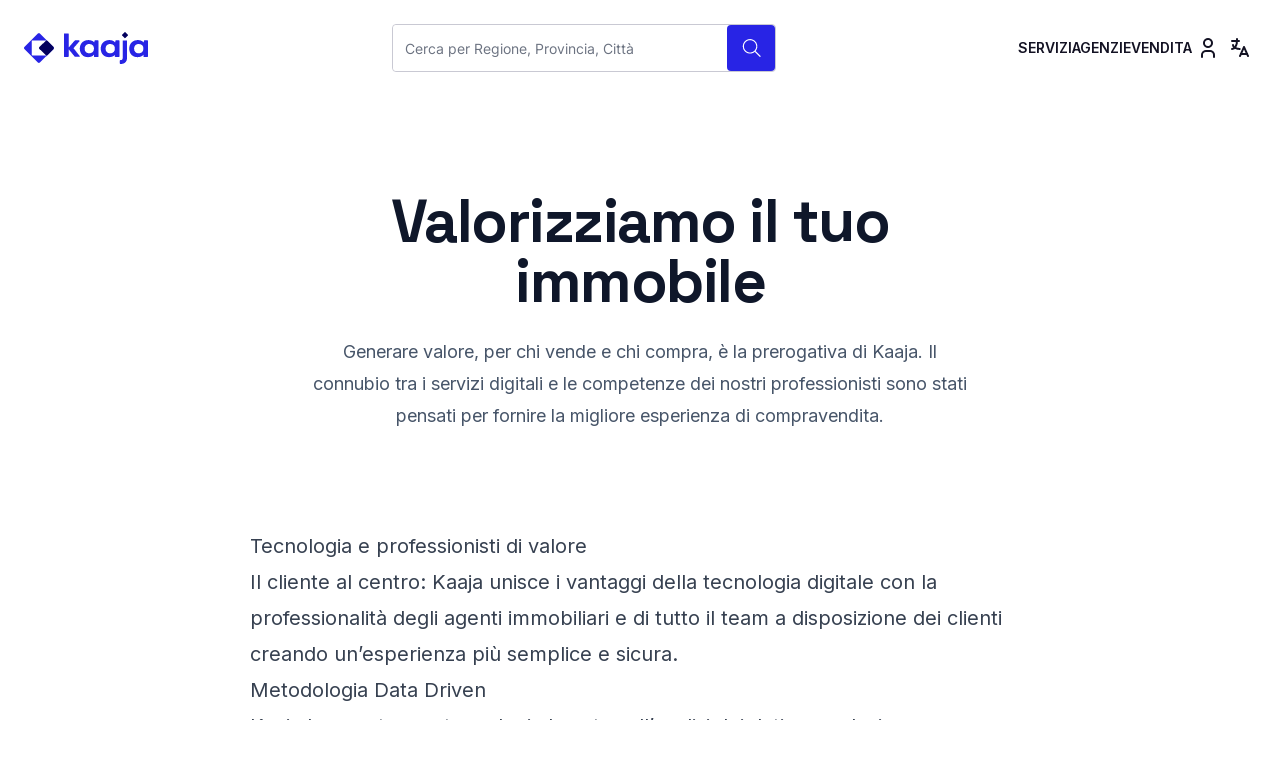

--- FILE ---
content_type: text/html; charset=utf-8
request_url: https://www.kaaja.com/sub/making-your-property-stand-out
body_size: 42786
content:
<!DOCTYPE html><html lang="it"><head><link rel="preconnect" href="https://fonts.googleapis.com"/><link rel="preconnect" href="https://fonts.gstatic.com" crossorigin="true"/><link rel="preconnect" href="https://fonts.gstatic.com" crossorigin /><meta name="viewport" content="width=device-width"/><meta charSet="utf-8"/><meta property="og:url" content="https://www.kaaja.com"/><meta property="og:type" content="website"/><meta property="og:site_name" content="Kaaja"/><title>Valorizziamo il tuo immobile</title><meta name="robots" content="index,follow"/><meta name="description" content="Generare valore, per chi vende e chi compra, è la prerogativa di Kaaja. Il connubio tra i servizi digitali e le competenze dei nostri professionisti sono stati pensati per fornire la migliore esperienza di compravendita."/><meta property="og:title" content="Valorizziamo il tuo immobile"/><meta property="og:description" content="Generare valore, per chi vende e chi compra, è la prerogativa di Kaaja. Il connubio tra i servizi digitali e le competenze dei nostri professionisti sono stati pensati per fornire la migliore esperienza di compravendita."/><meta name="next-head-count" content="10"/><link rel="preload" href="/_next/static/css/bfa9d49dd8049b3c.css" as="style"/><link rel="stylesheet" href="/_next/static/css/bfa9d49dd8049b3c.css" data-n-g=""/><noscript data-n-css=""></noscript><script defer="" nomodule="" src="/_next/static/chunks/polyfills-5cd94c89d3acac5f.js"></script><script src="/_next/static/chunks/webpack-8ef59ca7c4cd1df4.js" defer=""></script><script src="/_next/static/chunks/framework-191bf12a366631ff.js" defer=""></script><script src="/_next/static/chunks/main-aa24072f25799a2d.js" defer=""></script><script src="/_next/static/chunks/pages/_app-b3477c9866f21647.js" defer=""></script><script src="/_next/static/chunks/d0c16330-180b132218997ccf.js" defer=""></script><script src="/_next/static/chunks/7341-120f258781a12b70.js" defer=""></script><script src="/_next/static/chunks/1659-b9d191f46442ee5a.js" defer=""></script><script src="/_next/static/chunks/4079-e14bf955122f6dff.js" defer=""></script><script src="/_next/static/chunks/9446-e012d17f1aa79d53.js" defer=""></script><script src="/_next/static/chunks/5941-14e8bfbe15e0e86e.js" defer=""></script><script src="/_next/static/chunks/pages/%5B...slug%5D-db2ccd4a8e7f9317.js" defer=""></script><script src="/_next/static/H_AoHaoRRePBstLdVWwXK/_buildManifest.js" defer=""></script><script src="/_next/static/H_AoHaoRRePBstLdVWwXK/_ssgManifest.js" defer=""></script><script src="/_next/static/H_AoHaoRRePBstLdVWwXK/_middlewareManifest.js" defer=""></script><style data-styled="" data-styled-version="5.3.5">*,*::before,*::after{box-sizing:border-box;}/*!sc*/
*{margin:0;padding:0;}/*!sc*/
html,body{height:100%;}/*!sc*/
body{line-height:normal;-webkit-font-smoothing:antialiased;font-family:'Inter',sans-serif;}/*!sc*/
img,picture,video,canvas,svg{display:block;max-width:100%;}/*!sc*/
input,button,textarea,select{font:inherit;}/*!sc*/
p,h1,h2,h3,h4,h5,h6{overflow-wrap:break-word;}/*!sc*/
#root,#__next{isolation:isolate;}/*!sc*/
data-styled.g1[id="sc-global-gZahPG1"]{content:"sc-global-gZahPG1,"}/*!sc*/
</style><style data-href="https://fonts.googleapis.com/css2?family=Inter:wght@100;200;300;400;500;600;700;800;900&display=swap">@font-face{font-family:'Inter';font-style:normal;font-weight:100;font-display:swap;src:url(https://fonts.gstatic.com/s/inter/v19/UcCO3FwrK3iLTeHuS_nVMrMxCp50SjIw2boKoduKmMEVuLyeMZs.woff) format('woff')}@font-face{font-family:'Inter';font-style:normal;font-weight:200;font-display:swap;src:url(https://fonts.gstatic.com/s/inter/v19/UcCO3FwrK3iLTeHuS_nVMrMxCp50SjIw2boKoduKmMEVuDyfMZs.woff) format('woff')}@font-face{font-family:'Inter';font-style:normal;font-weight:300;font-display:swap;src:url(https://fonts.gstatic.com/s/inter/v19/UcCO3FwrK3iLTeHuS_nVMrMxCp50SjIw2boKoduKmMEVuOKfMZs.woff) format('woff')}@font-face{font-family:'Inter';font-style:normal;font-weight:400;font-display:swap;src:url(https://fonts.gstatic.com/s/inter/v19/UcCO3FwrK3iLTeHuS_nVMrMxCp50SjIw2boKoduKmMEVuLyfMZs.woff) format('woff')}@font-face{font-family:'Inter';font-style:normal;font-weight:500;font-display:swap;src:url(https://fonts.gstatic.com/s/inter/v19/UcCO3FwrK3iLTeHuS_nVMrMxCp50SjIw2boKoduKmMEVuI6fMZs.woff) format('woff')}@font-face{font-family:'Inter';font-style:normal;font-weight:600;font-display:swap;src:url(https://fonts.gstatic.com/s/inter/v19/UcCO3FwrK3iLTeHuS_nVMrMxCp50SjIw2boKoduKmMEVuGKYMZs.woff) format('woff')}@font-face{font-family:'Inter';font-style:normal;font-weight:700;font-display:swap;src:url(https://fonts.gstatic.com/s/inter/v19/UcCO3FwrK3iLTeHuS_nVMrMxCp50SjIw2boKoduKmMEVuFuYMZs.woff) format('woff')}@font-face{font-family:'Inter';font-style:normal;font-weight:800;font-display:swap;src:url(https://fonts.gstatic.com/s/inter/v19/UcCO3FwrK3iLTeHuS_nVMrMxCp50SjIw2boKoduKmMEVuDyYMZs.woff) format('woff')}@font-face{font-family:'Inter';font-style:normal;font-weight:900;font-display:swap;src:url(https://fonts.gstatic.com/s/inter/v19/UcCO3FwrK3iLTeHuS_nVMrMxCp50SjIw2boKoduKmMEVuBWYMZs.woff) format('woff')}@font-face{font-family:'Inter';font-style:normal;font-weight:100;font-display:swap;src:url(https://fonts.gstatic.com/s/inter/v19/UcC73FwrK3iLTeHuS_nVMrMxCp50SjIa2JL7W0Q5n-wU.woff2) format('woff2');unicode-range:U+0460-052F,U+1C80-1C8A,U+20B4,U+2DE0-2DFF,U+A640-A69F,U+FE2E-FE2F}@font-face{font-family:'Inter';font-style:normal;font-weight:100;font-display:swap;src:url(https://fonts.gstatic.com/s/inter/v19/UcC73FwrK3iLTeHuS_nVMrMxCp50SjIa0ZL7W0Q5n-wU.woff2) format('woff2');unicode-range:U+0301,U+0400-045F,U+0490-0491,U+04B0-04B1,U+2116}@font-face{font-family:'Inter';font-style:normal;font-weight:100;font-display:swap;src:url(https://fonts.gstatic.com/s/inter/v19/UcC73FwrK3iLTeHuS_nVMrMxCp50SjIa2ZL7W0Q5n-wU.woff2) format('woff2');unicode-range:U+1F00-1FFF}@font-face{font-family:'Inter';font-style:normal;font-weight:100;font-display:swap;src:url(https://fonts.gstatic.com/s/inter/v19/UcC73FwrK3iLTeHuS_nVMrMxCp50SjIa1pL7W0Q5n-wU.woff2) format('woff2');unicode-range:U+0370-0377,U+037A-037F,U+0384-038A,U+038C,U+038E-03A1,U+03A3-03FF}@font-face{font-family:'Inter';font-style:normal;font-weight:100;font-display:swap;src:url(https://fonts.gstatic.com/s/inter/v19/UcC73FwrK3iLTeHuS_nVMrMxCp50SjIa2pL7W0Q5n-wU.woff2) format('woff2');unicode-range:U+0102-0103,U+0110-0111,U+0128-0129,U+0168-0169,U+01A0-01A1,U+01AF-01B0,U+0300-0301,U+0303-0304,U+0308-0309,U+0323,U+0329,U+1EA0-1EF9,U+20AB}@font-face{font-family:'Inter';font-style:normal;font-weight:100;font-display:swap;src:url(https://fonts.gstatic.com/s/inter/v19/UcC73FwrK3iLTeHuS_nVMrMxCp50SjIa25L7W0Q5n-wU.woff2) format('woff2');unicode-range:U+0100-02BA,U+02BD-02C5,U+02C7-02CC,U+02CE-02D7,U+02DD-02FF,U+0304,U+0308,U+0329,U+1D00-1DBF,U+1E00-1E9F,U+1EF2-1EFF,U+2020,U+20A0-20AB,U+20AD-20C0,U+2113,U+2C60-2C7F,U+A720-A7FF}@font-face{font-family:'Inter';font-style:normal;font-weight:100;font-display:swap;src:url(https://fonts.gstatic.com/s/inter/v19/UcC73FwrK3iLTeHuS_nVMrMxCp50SjIa1ZL7W0Q5nw.woff2) format('woff2');unicode-range:U+0000-00FF,U+0131,U+0152-0153,U+02BB-02BC,U+02C6,U+02DA,U+02DC,U+0304,U+0308,U+0329,U+2000-206F,U+20AC,U+2122,U+2191,U+2193,U+2212,U+2215,U+FEFF,U+FFFD}@font-face{font-family:'Inter';font-style:normal;font-weight:200;font-display:swap;src:url(https://fonts.gstatic.com/s/inter/v19/UcC73FwrK3iLTeHuS_nVMrMxCp50SjIa2JL7W0Q5n-wU.woff2) format('woff2');unicode-range:U+0460-052F,U+1C80-1C8A,U+20B4,U+2DE0-2DFF,U+A640-A69F,U+FE2E-FE2F}@font-face{font-family:'Inter';font-style:normal;font-weight:200;font-display:swap;src:url(https://fonts.gstatic.com/s/inter/v19/UcC73FwrK3iLTeHuS_nVMrMxCp50SjIa0ZL7W0Q5n-wU.woff2) format('woff2');unicode-range:U+0301,U+0400-045F,U+0490-0491,U+04B0-04B1,U+2116}@font-face{font-family:'Inter';font-style:normal;font-weight:200;font-display:swap;src:url(https://fonts.gstatic.com/s/inter/v19/UcC73FwrK3iLTeHuS_nVMrMxCp50SjIa2ZL7W0Q5n-wU.woff2) format('woff2');unicode-range:U+1F00-1FFF}@font-face{font-family:'Inter';font-style:normal;font-weight:200;font-display:swap;src:url(https://fonts.gstatic.com/s/inter/v19/UcC73FwrK3iLTeHuS_nVMrMxCp50SjIa1pL7W0Q5n-wU.woff2) format('woff2');unicode-range:U+0370-0377,U+037A-037F,U+0384-038A,U+038C,U+038E-03A1,U+03A3-03FF}@font-face{font-family:'Inter';font-style:normal;font-weight:200;font-display:swap;src:url(https://fonts.gstatic.com/s/inter/v19/UcC73FwrK3iLTeHuS_nVMrMxCp50SjIa2pL7W0Q5n-wU.woff2) format('woff2');unicode-range:U+0102-0103,U+0110-0111,U+0128-0129,U+0168-0169,U+01A0-01A1,U+01AF-01B0,U+0300-0301,U+0303-0304,U+0308-0309,U+0323,U+0329,U+1EA0-1EF9,U+20AB}@font-face{font-family:'Inter';font-style:normal;font-weight:200;font-display:swap;src:url(https://fonts.gstatic.com/s/inter/v19/UcC73FwrK3iLTeHuS_nVMrMxCp50SjIa25L7W0Q5n-wU.woff2) format('woff2');unicode-range:U+0100-02BA,U+02BD-02C5,U+02C7-02CC,U+02CE-02D7,U+02DD-02FF,U+0304,U+0308,U+0329,U+1D00-1DBF,U+1E00-1E9F,U+1EF2-1EFF,U+2020,U+20A0-20AB,U+20AD-20C0,U+2113,U+2C60-2C7F,U+A720-A7FF}@font-face{font-family:'Inter';font-style:normal;font-weight:200;font-display:swap;src:url(https://fonts.gstatic.com/s/inter/v19/UcC73FwrK3iLTeHuS_nVMrMxCp50SjIa1ZL7W0Q5nw.woff2) format('woff2');unicode-range:U+0000-00FF,U+0131,U+0152-0153,U+02BB-02BC,U+02C6,U+02DA,U+02DC,U+0304,U+0308,U+0329,U+2000-206F,U+20AC,U+2122,U+2191,U+2193,U+2212,U+2215,U+FEFF,U+FFFD}@font-face{font-family:'Inter';font-style:normal;font-weight:300;font-display:swap;src:url(https://fonts.gstatic.com/s/inter/v19/UcC73FwrK3iLTeHuS_nVMrMxCp50SjIa2JL7W0Q5n-wU.woff2) format('woff2');unicode-range:U+0460-052F,U+1C80-1C8A,U+20B4,U+2DE0-2DFF,U+A640-A69F,U+FE2E-FE2F}@font-face{font-family:'Inter';font-style:normal;font-weight:300;font-display:swap;src:url(https://fonts.gstatic.com/s/inter/v19/UcC73FwrK3iLTeHuS_nVMrMxCp50SjIa0ZL7W0Q5n-wU.woff2) format('woff2');unicode-range:U+0301,U+0400-045F,U+0490-0491,U+04B0-04B1,U+2116}@font-face{font-family:'Inter';font-style:normal;font-weight:300;font-display:swap;src:url(https://fonts.gstatic.com/s/inter/v19/UcC73FwrK3iLTeHuS_nVMrMxCp50SjIa2ZL7W0Q5n-wU.woff2) format('woff2');unicode-range:U+1F00-1FFF}@font-face{font-family:'Inter';font-style:normal;font-weight:300;font-display:swap;src:url(https://fonts.gstatic.com/s/inter/v19/UcC73FwrK3iLTeHuS_nVMrMxCp50SjIa1pL7W0Q5n-wU.woff2) format('woff2');unicode-range:U+0370-0377,U+037A-037F,U+0384-038A,U+038C,U+038E-03A1,U+03A3-03FF}@font-face{font-family:'Inter';font-style:normal;font-weight:300;font-display:swap;src:url(https://fonts.gstatic.com/s/inter/v19/UcC73FwrK3iLTeHuS_nVMrMxCp50SjIa2pL7W0Q5n-wU.woff2) format('woff2');unicode-range:U+0102-0103,U+0110-0111,U+0128-0129,U+0168-0169,U+01A0-01A1,U+01AF-01B0,U+0300-0301,U+0303-0304,U+0308-0309,U+0323,U+0329,U+1EA0-1EF9,U+20AB}@font-face{font-family:'Inter';font-style:normal;font-weight:300;font-display:swap;src:url(https://fonts.gstatic.com/s/inter/v19/UcC73FwrK3iLTeHuS_nVMrMxCp50SjIa25L7W0Q5n-wU.woff2) format('woff2');unicode-range:U+0100-02BA,U+02BD-02C5,U+02C7-02CC,U+02CE-02D7,U+02DD-02FF,U+0304,U+0308,U+0329,U+1D00-1DBF,U+1E00-1E9F,U+1EF2-1EFF,U+2020,U+20A0-20AB,U+20AD-20C0,U+2113,U+2C60-2C7F,U+A720-A7FF}@font-face{font-family:'Inter';font-style:normal;font-weight:300;font-display:swap;src:url(https://fonts.gstatic.com/s/inter/v19/UcC73FwrK3iLTeHuS_nVMrMxCp50SjIa1ZL7W0Q5nw.woff2) format('woff2');unicode-range:U+0000-00FF,U+0131,U+0152-0153,U+02BB-02BC,U+02C6,U+02DA,U+02DC,U+0304,U+0308,U+0329,U+2000-206F,U+20AC,U+2122,U+2191,U+2193,U+2212,U+2215,U+FEFF,U+FFFD}@font-face{font-family:'Inter';font-style:normal;font-weight:400;font-display:swap;src:url(https://fonts.gstatic.com/s/inter/v19/UcC73FwrK3iLTeHuS_nVMrMxCp50SjIa2JL7W0Q5n-wU.woff2) format('woff2');unicode-range:U+0460-052F,U+1C80-1C8A,U+20B4,U+2DE0-2DFF,U+A640-A69F,U+FE2E-FE2F}@font-face{font-family:'Inter';font-style:normal;font-weight:400;font-display:swap;src:url(https://fonts.gstatic.com/s/inter/v19/UcC73FwrK3iLTeHuS_nVMrMxCp50SjIa0ZL7W0Q5n-wU.woff2) format('woff2');unicode-range:U+0301,U+0400-045F,U+0490-0491,U+04B0-04B1,U+2116}@font-face{font-family:'Inter';font-style:normal;font-weight:400;font-display:swap;src:url(https://fonts.gstatic.com/s/inter/v19/UcC73FwrK3iLTeHuS_nVMrMxCp50SjIa2ZL7W0Q5n-wU.woff2) format('woff2');unicode-range:U+1F00-1FFF}@font-face{font-family:'Inter';font-style:normal;font-weight:400;font-display:swap;src:url(https://fonts.gstatic.com/s/inter/v19/UcC73FwrK3iLTeHuS_nVMrMxCp50SjIa1pL7W0Q5n-wU.woff2) format('woff2');unicode-range:U+0370-0377,U+037A-037F,U+0384-038A,U+038C,U+038E-03A1,U+03A3-03FF}@font-face{font-family:'Inter';font-style:normal;font-weight:400;font-display:swap;src:url(https://fonts.gstatic.com/s/inter/v19/UcC73FwrK3iLTeHuS_nVMrMxCp50SjIa2pL7W0Q5n-wU.woff2) format('woff2');unicode-range:U+0102-0103,U+0110-0111,U+0128-0129,U+0168-0169,U+01A0-01A1,U+01AF-01B0,U+0300-0301,U+0303-0304,U+0308-0309,U+0323,U+0329,U+1EA0-1EF9,U+20AB}@font-face{font-family:'Inter';font-style:normal;font-weight:400;font-display:swap;src:url(https://fonts.gstatic.com/s/inter/v19/UcC73FwrK3iLTeHuS_nVMrMxCp50SjIa25L7W0Q5n-wU.woff2) format('woff2');unicode-range:U+0100-02BA,U+02BD-02C5,U+02C7-02CC,U+02CE-02D7,U+02DD-02FF,U+0304,U+0308,U+0329,U+1D00-1DBF,U+1E00-1E9F,U+1EF2-1EFF,U+2020,U+20A0-20AB,U+20AD-20C0,U+2113,U+2C60-2C7F,U+A720-A7FF}@font-face{font-family:'Inter';font-style:normal;font-weight:400;font-display:swap;src:url(https://fonts.gstatic.com/s/inter/v19/UcC73FwrK3iLTeHuS_nVMrMxCp50SjIa1ZL7W0Q5nw.woff2) format('woff2');unicode-range:U+0000-00FF,U+0131,U+0152-0153,U+02BB-02BC,U+02C6,U+02DA,U+02DC,U+0304,U+0308,U+0329,U+2000-206F,U+20AC,U+2122,U+2191,U+2193,U+2212,U+2215,U+FEFF,U+FFFD}@font-face{font-family:'Inter';font-style:normal;font-weight:500;font-display:swap;src:url(https://fonts.gstatic.com/s/inter/v19/UcC73FwrK3iLTeHuS_nVMrMxCp50SjIa2JL7W0Q5n-wU.woff2) format('woff2');unicode-range:U+0460-052F,U+1C80-1C8A,U+20B4,U+2DE0-2DFF,U+A640-A69F,U+FE2E-FE2F}@font-face{font-family:'Inter';font-style:normal;font-weight:500;font-display:swap;src:url(https://fonts.gstatic.com/s/inter/v19/UcC73FwrK3iLTeHuS_nVMrMxCp50SjIa0ZL7W0Q5n-wU.woff2) format('woff2');unicode-range:U+0301,U+0400-045F,U+0490-0491,U+04B0-04B1,U+2116}@font-face{font-family:'Inter';font-style:normal;font-weight:500;font-display:swap;src:url(https://fonts.gstatic.com/s/inter/v19/UcC73FwrK3iLTeHuS_nVMrMxCp50SjIa2ZL7W0Q5n-wU.woff2) format('woff2');unicode-range:U+1F00-1FFF}@font-face{font-family:'Inter';font-style:normal;font-weight:500;font-display:swap;src:url(https://fonts.gstatic.com/s/inter/v19/UcC73FwrK3iLTeHuS_nVMrMxCp50SjIa1pL7W0Q5n-wU.woff2) format('woff2');unicode-range:U+0370-0377,U+037A-037F,U+0384-038A,U+038C,U+038E-03A1,U+03A3-03FF}@font-face{font-family:'Inter';font-style:normal;font-weight:500;font-display:swap;src:url(https://fonts.gstatic.com/s/inter/v19/UcC73FwrK3iLTeHuS_nVMrMxCp50SjIa2pL7W0Q5n-wU.woff2) format('woff2');unicode-range:U+0102-0103,U+0110-0111,U+0128-0129,U+0168-0169,U+01A0-01A1,U+01AF-01B0,U+0300-0301,U+0303-0304,U+0308-0309,U+0323,U+0329,U+1EA0-1EF9,U+20AB}@font-face{font-family:'Inter';font-style:normal;font-weight:500;font-display:swap;src:url(https://fonts.gstatic.com/s/inter/v19/UcC73FwrK3iLTeHuS_nVMrMxCp50SjIa25L7W0Q5n-wU.woff2) format('woff2');unicode-range:U+0100-02BA,U+02BD-02C5,U+02C7-02CC,U+02CE-02D7,U+02DD-02FF,U+0304,U+0308,U+0329,U+1D00-1DBF,U+1E00-1E9F,U+1EF2-1EFF,U+2020,U+20A0-20AB,U+20AD-20C0,U+2113,U+2C60-2C7F,U+A720-A7FF}@font-face{font-family:'Inter';font-style:normal;font-weight:500;font-display:swap;src:url(https://fonts.gstatic.com/s/inter/v19/UcC73FwrK3iLTeHuS_nVMrMxCp50SjIa1ZL7W0Q5nw.woff2) format('woff2');unicode-range:U+0000-00FF,U+0131,U+0152-0153,U+02BB-02BC,U+02C6,U+02DA,U+02DC,U+0304,U+0308,U+0329,U+2000-206F,U+20AC,U+2122,U+2191,U+2193,U+2212,U+2215,U+FEFF,U+FFFD}@font-face{font-family:'Inter';font-style:normal;font-weight:600;font-display:swap;src:url(https://fonts.gstatic.com/s/inter/v19/UcC73FwrK3iLTeHuS_nVMrMxCp50SjIa2JL7W0Q5n-wU.woff2) format('woff2');unicode-range:U+0460-052F,U+1C80-1C8A,U+20B4,U+2DE0-2DFF,U+A640-A69F,U+FE2E-FE2F}@font-face{font-family:'Inter';font-style:normal;font-weight:600;font-display:swap;src:url(https://fonts.gstatic.com/s/inter/v19/UcC73FwrK3iLTeHuS_nVMrMxCp50SjIa0ZL7W0Q5n-wU.woff2) format('woff2');unicode-range:U+0301,U+0400-045F,U+0490-0491,U+04B0-04B1,U+2116}@font-face{font-family:'Inter';font-style:normal;font-weight:600;font-display:swap;src:url(https://fonts.gstatic.com/s/inter/v19/UcC73FwrK3iLTeHuS_nVMrMxCp50SjIa2ZL7W0Q5n-wU.woff2) format('woff2');unicode-range:U+1F00-1FFF}@font-face{font-family:'Inter';font-style:normal;font-weight:600;font-display:swap;src:url(https://fonts.gstatic.com/s/inter/v19/UcC73FwrK3iLTeHuS_nVMrMxCp50SjIa1pL7W0Q5n-wU.woff2) format('woff2');unicode-range:U+0370-0377,U+037A-037F,U+0384-038A,U+038C,U+038E-03A1,U+03A3-03FF}@font-face{font-family:'Inter';font-style:normal;font-weight:600;font-display:swap;src:url(https://fonts.gstatic.com/s/inter/v19/UcC73FwrK3iLTeHuS_nVMrMxCp50SjIa2pL7W0Q5n-wU.woff2) format('woff2');unicode-range:U+0102-0103,U+0110-0111,U+0128-0129,U+0168-0169,U+01A0-01A1,U+01AF-01B0,U+0300-0301,U+0303-0304,U+0308-0309,U+0323,U+0329,U+1EA0-1EF9,U+20AB}@font-face{font-family:'Inter';font-style:normal;font-weight:600;font-display:swap;src:url(https://fonts.gstatic.com/s/inter/v19/UcC73FwrK3iLTeHuS_nVMrMxCp50SjIa25L7W0Q5n-wU.woff2) format('woff2');unicode-range:U+0100-02BA,U+02BD-02C5,U+02C7-02CC,U+02CE-02D7,U+02DD-02FF,U+0304,U+0308,U+0329,U+1D00-1DBF,U+1E00-1E9F,U+1EF2-1EFF,U+2020,U+20A0-20AB,U+20AD-20C0,U+2113,U+2C60-2C7F,U+A720-A7FF}@font-face{font-family:'Inter';font-style:normal;font-weight:600;font-display:swap;src:url(https://fonts.gstatic.com/s/inter/v19/UcC73FwrK3iLTeHuS_nVMrMxCp50SjIa1ZL7W0Q5nw.woff2) format('woff2');unicode-range:U+0000-00FF,U+0131,U+0152-0153,U+02BB-02BC,U+02C6,U+02DA,U+02DC,U+0304,U+0308,U+0329,U+2000-206F,U+20AC,U+2122,U+2191,U+2193,U+2212,U+2215,U+FEFF,U+FFFD}@font-face{font-family:'Inter';font-style:normal;font-weight:700;font-display:swap;src:url(https://fonts.gstatic.com/s/inter/v19/UcC73FwrK3iLTeHuS_nVMrMxCp50SjIa2JL7W0Q5n-wU.woff2) format('woff2');unicode-range:U+0460-052F,U+1C80-1C8A,U+20B4,U+2DE0-2DFF,U+A640-A69F,U+FE2E-FE2F}@font-face{font-family:'Inter';font-style:normal;font-weight:700;font-display:swap;src:url(https://fonts.gstatic.com/s/inter/v19/UcC73FwrK3iLTeHuS_nVMrMxCp50SjIa0ZL7W0Q5n-wU.woff2) format('woff2');unicode-range:U+0301,U+0400-045F,U+0490-0491,U+04B0-04B1,U+2116}@font-face{font-family:'Inter';font-style:normal;font-weight:700;font-display:swap;src:url(https://fonts.gstatic.com/s/inter/v19/UcC73FwrK3iLTeHuS_nVMrMxCp50SjIa2ZL7W0Q5n-wU.woff2) format('woff2');unicode-range:U+1F00-1FFF}@font-face{font-family:'Inter';font-style:normal;font-weight:700;font-display:swap;src:url(https://fonts.gstatic.com/s/inter/v19/UcC73FwrK3iLTeHuS_nVMrMxCp50SjIa1pL7W0Q5n-wU.woff2) format('woff2');unicode-range:U+0370-0377,U+037A-037F,U+0384-038A,U+038C,U+038E-03A1,U+03A3-03FF}@font-face{font-family:'Inter';font-style:normal;font-weight:700;font-display:swap;src:url(https://fonts.gstatic.com/s/inter/v19/UcC73FwrK3iLTeHuS_nVMrMxCp50SjIa2pL7W0Q5n-wU.woff2) format('woff2');unicode-range:U+0102-0103,U+0110-0111,U+0128-0129,U+0168-0169,U+01A0-01A1,U+01AF-01B0,U+0300-0301,U+0303-0304,U+0308-0309,U+0323,U+0329,U+1EA0-1EF9,U+20AB}@font-face{font-family:'Inter';font-style:normal;font-weight:700;font-display:swap;src:url(https://fonts.gstatic.com/s/inter/v19/UcC73FwrK3iLTeHuS_nVMrMxCp50SjIa25L7W0Q5n-wU.woff2) format('woff2');unicode-range:U+0100-02BA,U+02BD-02C5,U+02C7-02CC,U+02CE-02D7,U+02DD-02FF,U+0304,U+0308,U+0329,U+1D00-1DBF,U+1E00-1E9F,U+1EF2-1EFF,U+2020,U+20A0-20AB,U+20AD-20C0,U+2113,U+2C60-2C7F,U+A720-A7FF}@font-face{font-family:'Inter';font-style:normal;font-weight:700;font-display:swap;src:url(https://fonts.gstatic.com/s/inter/v19/UcC73FwrK3iLTeHuS_nVMrMxCp50SjIa1ZL7W0Q5nw.woff2) format('woff2');unicode-range:U+0000-00FF,U+0131,U+0152-0153,U+02BB-02BC,U+02C6,U+02DA,U+02DC,U+0304,U+0308,U+0329,U+2000-206F,U+20AC,U+2122,U+2191,U+2193,U+2212,U+2215,U+FEFF,U+FFFD}@font-face{font-family:'Inter';font-style:normal;font-weight:800;font-display:swap;src:url(https://fonts.gstatic.com/s/inter/v19/UcC73FwrK3iLTeHuS_nVMrMxCp50SjIa2JL7W0Q5n-wU.woff2) format('woff2');unicode-range:U+0460-052F,U+1C80-1C8A,U+20B4,U+2DE0-2DFF,U+A640-A69F,U+FE2E-FE2F}@font-face{font-family:'Inter';font-style:normal;font-weight:800;font-display:swap;src:url(https://fonts.gstatic.com/s/inter/v19/UcC73FwrK3iLTeHuS_nVMrMxCp50SjIa0ZL7W0Q5n-wU.woff2) format('woff2');unicode-range:U+0301,U+0400-045F,U+0490-0491,U+04B0-04B1,U+2116}@font-face{font-family:'Inter';font-style:normal;font-weight:800;font-display:swap;src:url(https://fonts.gstatic.com/s/inter/v19/UcC73FwrK3iLTeHuS_nVMrMxCp50SjIa2ZL7W0Q5n-wU.woff2) format('woff2');unicode-range:U+1F00-1FFF}@font-face{font-family:'Inter';font-style:normal;font-weight:800;font-display:swap;src:url(https://fonts.gstatic.com/s/inter/v19/UcC73FwrK3iLTeHuS_nVMrMxCp50SjIa1pL7W0Q5n-wU.woff2) format('woff2');unicode-range:U+0370-0377,U+037A-037F,U+0384-038A,U+038C,U+038E-03A1,U+03A3-03FF}@font-face{font-family:'Inter';font-style:normal;font-weight:800;font-display:swap;src:url(https://fonts.gstatic.com/s/inter/v19/UcC73FwrK3iLTeHuS_nVMrMxCp50SjIa2pL7W0Q5n-wU.woff2) format('woff2');unicode-range:U+0102-0103,U+0110-0111,U+0128-0129,U+0168-0169,U+01A0-01A1,U+01AF-01B0,U+0300-0301,U+0303-0304,U+0308-0309,U+0323,U+0329,U+1EA0-1EF9,U+20AB}@font-face{font-family:'Inter';font-style:normal;font-weight:800;font-display:swap;src:url(https://fonts.gstatic.com/s/inter/v19/UcC73FwrK3iLTeHuS_nVMrMxCp50SjIa25L7W0Q5n-wU.woff2) format('woff2');unicode-range:U+0100-02BA,U+02BD-02C5,U+02C7-02CC,U+02CE-02D7,U+02DD-02FF,U+0304,U+0308,U+0329,U+1D00-1DBF,U+1E00-1E9F,U+1EF2-1EFF,U+2020,U+20A0-20AB,U+20AD-20C0,U+2113,U+2C60-2C7F,U+A720-A7FF}@font-face{font-family:'Inter';font-style:normal;font-weight:800;font-display:swap;src:url(https://fonts.gstatic.com/s/inter/v19/UcC73FwrK3iLTeHuS_nVMrMxCp50SjIa1ZL7W0Q5nw.woff2) format('woff2');unicode-range:U+0000-00FF,U+0131,U+0152-0153,U+02BB-02BC,U+02C6,U+02DA,U+02DC,U+0304,U+0308,U+0329,U+2000-206F,U+20AC,U+2122,U+2191,U+2193,U+2212,U+2215,U+FEFF,U+FFFD}@font-face{font-family:'Inter';font-style:normal;font-weight:900;font-display:swap;src:url(https://fonts.gstatic.com/s/inter/v19/UcC73FwrK3iLTeHuS_nVMrMxCp50SjIa2JL7W0Q5n-wU.woff2) format('woff2');unicode-range:U+0460-052F,U+1C80-1C8A,U+20B4,U+2DE0-2DFF,U+A640-A69F,U+FE2E-FE2F}@font-face{font-family:'Inter';font-style:normal;font-weight:900;font-display:swap;src:url(https://fonts.gstatic.com/s/inter/v19/UcC73FwrK3iLTeHuS_nVMrMxCp50SjIa0ZL7W0Q5n-wU.woff2) format('woff2');unicode-range:U+0301,U+0400-045F,U+0490-0491,U+04B0-04B1,U+2116}@font-face{font-family:'Inter';font-style:normal;font-weight:900;font-display:swap;src:url(https://fonts.gstatic.com/s/inter/v19/UcC73FwrK3iLTeHuS_nVMrMxCp50SjIa2ZL7W0Q5n-wU.woff2) format('woff2');unicode-range:U+1F00-1FFF}@font-face{font-family:'Inter';font-style:normal;font-weight:900;font-display:swap;src:url(https://fonts.gstatic.com/s/inter/v19/UcC73FwrK3iLTeHuS_nVMrMxCp50SjIa1pL7W0Q5n-wU.woff2) format('woff2');unicode-range:U+0370-0377,U+037A-037F,U+0384-038A,U+038C,U+038E-03A1,U+03A3-03FF}@font-face{font-family:'Inter';font-style:normal;font-weight:900;font-display:swap;src:url(https://fonts.gstatic.com/s/inter/v19/UcC73FwrK3iLTeHuS_nVMrMxCp50SjIa2pL7W0Q5n-wU.woff2) format('woff2');unicode-range:U+0102-0103,U+0110-0111,U+0128-0129,U+0168-0169,U+01A0-01A1,U+01AF-01B0,U+0300-0301,U+0303-0304,U+0308-0309,U+0323,U+0329,U+1EA0-1EF9,U+20AB}@font-face{font-family:'Inter';font-style:normal;font-weight:900;font-display:swap;src:url(https://fonts.gstatic.com/s/inter/v19/UcC73FwrK3iLTeHuS_nVMrMxCp50SjIa25L7W0Q5n-wU.woff2) format('woff2');unicode-range:U+0100-02BA,U+02BD-02C5,U+02C7-02CC,U+02CE-02D7,U+02DD-02FF,U+0304,U+0308,U+0329,U+1D00-1DBF,U+1E00-1E9F,U+1EF2-1EFF,U+2020,U+20A0-20AB,U+20AD-20C0,U+2113,U+2C60-2C7F,U+A720-A7FF}@font-face{font-family:'Inter';font-style:normal;font-weight:900;font-display:swap;src:url(https://fonts.gstatic.com/s/inter/v19/UcC73FwrK3iLTeHuS_nVMrMxCp50SjIa1ZL7W0Q5nw.woff2) format('woff2');unicode-range:U+0000-00FF,U+0131,U+0152-0153,U+02BB-02BC,U+02C6,U+02DA,U+02DC,U+0304,U+0308,U+0329,U+2000-206F,U+20AC,U+2122,U+2191,U+2193,U+2212,U+2215,U+FEFF,U+FFFD}</style><style data-href="https://fonts.googleapis.com/css2?family=Space+Grotesk:wght@300;400;500;600;700&display=swap">@font-face{font-family:'Space Grotesk';font-style:normal;font-weight:300;font-display:swap;src:url(https://fonts.gstatic.com/s/spacegrotesk/v21/V8mQoQDjQSkFtoMM3T6r8E7mF71Q-gOoraIAEj62UUsg.woff) format('woff')}@font-face{font-family:'Space Grotesk';font-style:normal;font-weight:400;font-display:swap;src:url(https://fonts.gstatic.com/s/spacegrotesk/v21/V8mQoQDjQSkFtoMM3T6r8E7mF71Q-gOoraIAEj7oUUsg.woff) format('woff')}@font-face{font-family:'Space Grotesk';font-style:normal;font-weight:500;font-display:swap;src:url(https://fonts.gstatic.com/s/spacegrotesk/v21/V8mQoQDjQSkFtoMM3T6r8E7mF71Q-gOoraIAEj7aUUsg.woff) format('woff')}@font-face{font-family:'Space Grotesk';font-style:normal;font-weight:600;font-display:swap;src:url(https://fonts.gstatic.com/s/spacegrotesk/v21/V8mQoQDjQSkFtoMM3T6r8E7mF71Q-gOoraIAEj42Vksg.woff) format('woff')}@font-face{font-family:'Space Grotesk';font-style:normal;font-weight:700;font-display:swap;src:url(https://fonts.gstatic.com/s/spacegrotesk/v21/V8mQoQDjQSkFtoMM3T6r8E7mF71Q-gOoraIAEj4PVksg.woff) format('woff')}@font-face{font-family:'Space Grotesk';font-style:normal;font-weight:300;font-display:swap;src:url(https://fonts.gstatic.com/s/spacegrotesk/v21/V8mDoQDjQSkFtoMM3T6r8E7mPb54C_k3HqUtEw.woff2) format('woff2');unicode-range:U+0102-0103,U+0110-0111,U+0128-0129,U+0168-0169,U+01A0-01A1,U+01AF-01B0,U+0300-0301,U+0303-0304,U+0308-0309,U+0323,U+0329,U+1EA0-1EF9,U+20AB}@font-face{font-family:'Space Grotesk';font-style:normal;font-weight:300;font-display:swap;src:url(https://fonts.gstatic.com/s/spacegrotesk/v21/V8mDoQDjQSkFtoMM3T6r8E7mPb94C_k3HqUtEw.woff2) format('woff2');unicode-range:U+0100-02BA,U+02BD-02C5,U+02C7-02CC,U+02CE-02D7,U+02DD-02FF,U+0304,U+0308,U+0329,U+1D00-1DBF,U+1E00-1E9F,U+1EF2-1EFF,U+2020,U+20A0-20AB,U+20AD-20C0,U+2113,U+2C60-2C7F,U+A720-A7FF}@font-face{font-family:'Space Grotesk';font-style:normal;font-weight:300;font-display:swap;src:url(https://fonts.gstatic.com/s/spacegrotesk/v21/V8mDoQDjQSkFtoMM3T6r8E7mPbF4C_k3HqU.woff2) format('woff2');unicode-range:U+0000-00FF,U+0131,U+0152-0153,U+02BB-02BC,U+02C6,U+02DA,U+02DC,U+0304,U+0308,U+0329,U+2000-206F,U+20AC,U+2122,U+2191,U+2193,U+2212,U+2215,U+FEFF,U+FFFD}@font-face{font-family:'Space Grotesk';font-style:normal;font-weight:400;font-display:swap;src:url(https://fonts.gstatic.com/s/spacegrotesk/v21/V8mDoQDjQSkFtoMM3T6r8E7mPb54C_k3HqUtEw.woff2) format('woff2');unicode-range:U+0102-0103,U+0110-0111,U+0128-0129,U+0168-0169,U+01A0-01A1,U+01AF-01B0,U+0300-0301,U+0303-0304,U+0308-0309,U+0323,U+0329,U+1EA0-1EF9,U+20AB}@font-face{font-family:'Space Grotesk';font-style:normal;font-weight:400;font-display:swap;src:url(https://fonts.gstatic.com/s/spacegrotesk/v21/V8mDoQDjQSkFtoMM3T6r8E7mPb94C_k3HqUtEw.woff2) format('woff2');unicode-range:U+0100-02BA,U+02BD-02C5,U+02C7-02CC,U+02CE-02D7,U+02DD-02FF,U+0304,U+0308,U+0329,U+1D00-1DBF,U+1E00-1E9F,U+1EF2-1EFF,U+2020,U+20A0-20AB,U+20AD-20C0,U+2113,U+2C60-2C7F,U+A720-A7FF}@font-face{font-family:'Space Grotesk';font-style:normal;font-weight:400;font-display:swap;src:url(https://fonts.gstatic.com/s/spacegrotesk/v21/V8mDoQDjQSkFtoMM3T6r8E7mPbF4C_k3HqU.woff2) format('woff2');unicode-range:U+0000-00FF,U+0131,U+0152-0153,U+02BB-02BC,U+02C6,U+02DA,U+02DC,U+0304,U+0308,U+0329,U+2000-206F,U+20AC,U+2122,U+2191,U+2193,U+2212,U+2215,U+FEFF,U+FFFD}@font-face{font-family:'Space Grotesk';font-style:normal;font-weight:500;font-display:swap;src:url(https://fonts.gstatic.com/s/spacegrotesk/v21/V8mDoQDjQSkFtoMM3T6r8E7mPb54C_k3HqUtEw.woff2) format('woff2');unicode-range:U+0102-0103,U+0110-0111,U+0128-0129,U+0168-0169,U+01A0-01A1,U+01AF-01B0,U+0300-0301,U+0303-0304,U+0308-0309,U+0323,U+0329,U+1EA0-1EF9,U+20AB}@font-face{font-family:'Space Grotesk';font-style:normal;font-weight:500;font-display:swap;src:url(https://fonts.gstatic.com/s/spacegrotesk/v21/V8mDoQDjQSkFtoMM3T6r8E7mPb94C_k3HqUtEw.woff2) format('woff2');unicode-range:U+0100-02BA,U+02BD-02C5,U+02C7-02CC,U+02CE-02D7,U+02DD-02FF,U+0304,U+0308,U+0329,U+1D00-1DBF,U+1E00-1E9F,U+1EF2-1EFF,U+2020,U+20A0-20AB,U+20AD-20C0,U+2113,U+2C60-2C7F,U+A720-A7FF}@font-face{font-family:'Space Grotesk';font-style:normal;font-weight:500;font-display:swap;src:url(https://fonts.gstatic.com/s/spacegrotesk/v21/V8mDoQDjQSkFtoMM3T6r8E7mPbF4C_k3HqU.woff2) format('woff2');unicode-range:U+0000-00FF,U+0131,U+0152-0153,U+02BB-02BC,U+02C6,U+02DA,U+02DC,U+0304,U+0308,U+0329,U+2000-206F,U+20AC,U+2122,U+2191,U+2193,U+2212,U+2215,U+FEFF,U+FFFD}@font-face{font-family:'Space Grotesk';font-style:normal;font-weight:600;font-display:swap;src:url(https://fonts.gstatic.com/s/spacegrotesk/v21/V8mDoQDjQSkFtoMM3T6r8E7mPb54C_k3HqUtEw.woff2) format('woff2');unicode-range:U+0102-0103,U+0110-0111,U+0128-0129,U+0168-0169,U+01A0-01A1,U+01AF-01B0,U+0300-0301,U+0303-0304,U+0308-0309,U+0323,U+0329,U+1EA0-1EF9,U+20AB}@font-face{font-family:'Space Grotesk';font-style:normal;font-weight:600;font-display:swap;src:url(https://fonts.gstatic.com/s/spacegrotesk/v21/V8mDoQDjQSkFtoMM3T6r8E7mPb94C_k3HqUtEw.woff2) format('woff2');unicode-range:U+0100-02BA,U+02BD-02C5,U+02C7-02CC,U+02CE-02D7,U+02DD-02FF,U+0304,U+0308,U+0329,U+1D00-1DBF,U+1E00-1E9F,U+1EF2-1EFF,U+2020,U+20A0-20AB,U+20AD-20C0,U+2113,U+2C60-2C7F,U+A720-A7FF}@font-face{font-family:'Space Grotesk';font-style:normal;font-weight:600;font-display:swap;src:url(https://fonts.gstatic.com/s/spacegrotesk/v21/V8mDoQDjQSkFtoMM3T6r8E7mPbF4C_k3HqU.woff2) format('woff2');unicode-range:U+0000-00FF,U+0131,U+0152-0153,U+02BB-02BC,U+02C6,U+02DA,U+02DC,U+0304,U+0308,U+0329,U+2000-206F,U+20AC,U+2122,U+2191,U+2193,U+2212,U+2215,U+FEFF,U+FFFD}@font-face{font-family:'Space Grotesk';font-style:normal;font-weight:700;font-display:swap;src:url(https://fonts.gstatic.com/s/spacegrotesk/v21/V8mDoQDjQSkFtoMM3T6r8E7mPb54C_k3HqUtEw.woff2) format('woff2');unicode-range:U+0102-0103,U+0110-0111,U+0128-0129,U+0168-0169,U+01A0-01A1,U+01AF-01B0,U+0300-0301,U+0303-0304,U+0308-0309,U+0323,U+0329,U+1EA0-1EF9,U+20AB}@font-face{font-family:'Space Grotesk';font-style:normal;font-weight:700;font-display:swap;src:url(https://fonts.gstatic.com/s/spacegrotesk/v21/V8mDoQDjQSkFtoMM3T6r8E7mPb94C_k3HqUtEw.woff2) format('woff2');unicode-range:U+0100-02BA,U+02BD-02C5,U+02C7-02CC,U+02CE-02D7,U+02DD-02FF,U+0304,U+0308,U+0329,U+1D00-1DBF,U+1E00-1E9F,U+1EF2-1EFF,U+2020,U+20A0-20AB,U+20AD-20C0,U+2113,U+2C60-2C7F,U+A720-A7FF}@font-face{font-family:'Space Grotesk';font-style:normal;font-weight:700;font-display:swap;src:url(https://fonts.gstatic.com/s/spacegrotesk/v21/V8mDoQDjQSkFtoMM3T6r8E7mPbF4C_k3HqU.woff2) format('woff2');unicode-range:U+0000-00FF,U+0131,U+0152-0153,U+02BB-02BC,U+02C6,U+02DA,U+02DC,U+0304,U+0308,U+0329,U+2000-206F,U+20AC,U+2122,U+2191,U+2193,U+2212,U+2215,U+FEFF,U+FFFD}</style></head><body><div id="__next" data-reactroot=""><div class="max-w-7xl mx-auto relative"><div class="hidden w-full px-6 h-24 md:items-center md:justify-between md:flex md:gap-5"><a aria-label="Kaaja Homepage" class="shrink-0" href="/"><svg width="125" height="32" fill="none" xmlns="http://www.w3.org/2000/svg"><g><path fill-rule="evenodd" clip-rule="evenodd" d="M.46 17.091 13.873 30.47c.563.562 1.536.562 2.15 0l13.411-13.378c.614-.561.614-1.532 0-2.144L16.022 1.569c-.563-.613-1.536-.613-2.15 0L.46 14.947c-.615.562-.615 1.532 0 2.144Zm7.811 6.335 14.252.028V8.44H8.271a.596.596 0 0 0-.584.597v13.793c0 .325.265.597.584.597Z" fill="#2824E5"></path><path d="m21.719 23.097-6.516-6.372a.985.985 0 0 1 0-1.43l6.552-6.536c.41-.408 1.074-.436 1.483-.027l6.167 6.167c.615.612.715 1.52 0 2.234l-6.077 6.053c-.41.409-1.162.358-1.61-.09Z" fill="#03005E"></path><path d="M55.303 24.854h-4.178a.463.463 0 0 1-.408-.204L44.654 17.2v7.196c0 .306-.204.51-.51.51h-3.72c-.305 0-.509-.204-.509-.51V1.94c0-.306.204-.51.51-.51h3.72c.305 0 .509.204.509.51v13.627l6.063-7.043a.578.578 0 0 1 .408-.153h3.974c.458 0 .662.51.408.867l-6.013 6.941 6.216 7.86a.503.503 0 0 1-.407.816ZM70.945 8.37h3.16c.305 0 .509.204.509.51v15.515c0 .307-.204.51-.51.51h-3.668c-.306 0-.51-.203-.51-.51v-1.633c-.56.766-1.375 1.327-2.445 1.787-1.07.459-2.242.612-3.516.612-2.446 0-4.382-.766-5.91-2.348-1.478-1.582-2.242-3.623-2.242-6.175 0-2.603.815-4.644 2.394-6.226 1.58-1.582 3.669-2.348 6.267-2.348 1.223 0 2.344.204 3.312.612 1.02.409 1.835.97 2.446 1.736l.255-1.582c0-.307.204-.46.458-.46Zm-9.12 11.636c.866.868 1.987 1.276 3.363 1.276 1.375 0 2.547-.408 3.413-1.225.867-.816 1.325-1.939 1.325-3.317v-.306c0-1.327-.407-2.399-1.274-3.215-.866-.817-1.987-1.225-3.362-1.225-1.376 0-2.497.408-3.363 1.276-.867.867-1.274 1.99-1.274 3.419-.102 1.327.357 2.45 1.172 3.317ZM91.887 8.37h3.16c.305 0 .509.204.509.51v15.515c0 .307-.204.51-.51.51h-3.668c-.306 0-.51-.203-.51-.51v-1.633c-.56.766-1.375 1.327-2.445 1.787-1.07.459-2.242.612-3.516.612-2.446 0-4.382-.766-5.91-2.348-1.478-1.582-2.243-3.623-2.243-6.175 0-2.603.816-4.644 2.395-6.226 1.58-1.582 3.669-2.348 6.267-2.348 1.223 0 2.344.204 3.312.612 1.02.409 1.834.97 2.446 1.736l.255-1.582c0-.307.203-.46.458-.46Zm-9.12 11.636c.866.868 1.987 1.276 3.363 1.276 1.375 0 2.547-.408 3.413-1.225.866-.816 1.325-1.939 1.325-3.317v-.306c0-1.327-.407-2.399-1.274-3.215-.866-.817-1.987-1.225-3.362-1.225-1.376 0-2.497.408-3.363 1.276-.867.867-1.274 1.99-1.274 3.419-.102 1.327.356 2.45 1.172 3.317ZM99.239 8.458a.51.51 0 0 0-.51.51V25.21c0 2.123-.393 2.822-2.358 2.915a.53.53 0 0 0-.51.52v2.851c0 .271.212.496.483.501 5.178.09 6.745-2.89 6.745-6.787V8.968a.51.51 0 0 0-.509-.51h-3.341ZM120.395 8.37h3.159c.305 0 .509.204.509.51v15.515c0 .307-.204.51-.509.51h-3.669c-.306 0-.509-.203-.509-.51v-1.633c-.561.766-1.376 1.327-2.446 1.787-1.07.459-2.242.612-3.516.612-2.445 0-4.382-.766-5.91-2.348-1.478-1.582-2.242-3.623-2.242-6.175 0-2.603.815-4.644 2.395-6.226 1.579-1.582 3.668-2.348 6.267-2.348 1.222 0 2.343.204 3.312.612 1.018.409 1.834.97 2.445 1.736l.255-1.582c0-.307.204-.46.459-.46Zm-9.121 11.636c.866.868 1.987 1.276 3.363 1.276s2.548-.408 3.414-1.225c.866-.816 1.325-1.939 1.325-3.317v-.306c0-1.327-.408-2.399-1.274-3.215-.866-.817-1.987-1.225-3.363-1.225s-2.497.408-3.363 1.276c-.866.867-1.274 1.99-1.274 3.419-.051 1.327.357 2.45 1.172 3.317Z" fill="#2824E5"></path><path d="M100.599 5.971 98.051 3.42a.494.494 0 0 1 0-.714L100.6.153a.492.492 0 0 1 .713 0l2.548 2.552a.494.494 0 0 1 0 .714l-2.548 2.552a.492.492 0 0 1-.713 0Z" fill="#03005E"></path></g></svg></a><div class="max-w-sm w-full"><div class="desktop_main_header__field"><a class="search_field__anchor_fix" id="search_field"></a><input type="text" class="desktop_main_header__field__input" value="" placeholder="Cerca per Regione, Provincia, Città"/><button class="desktop_main_header__field__button"><span>Cerca</span></button></div></div><div class="flex items-center gap-10"><ul class="flex items-center gap-7 text-sm"><li class="uppercase font-semibold"><a href="/services">Servizi</a></li><li class="uppercase font-semibold"><a href="/partnership">Agenzie</a></li><li class="uppercase font-semibold"><a href="/sell">Vendita</a></li></ul><div class="flex items-center gap-3"><a class="h-8 w-8 rounded-lg inline-flex items-center justify-center hover:bg-slate-100" href="/account"><svg stroke="currentColor" fill="none" stroke-width="2" viewBox="0 0 24 24" stroke-linecap="round" stroke-linejoin="round" height="24" width="24" xmlns="http://www.w3.org/2000/svg"><path stroke="none" d="M0 0h24v24H0z" fill="none"></path><path d="M12 7m-4 0a4 4 0 1 0 8 0a4 4 0 1 0 -8 0"></path><path d="M6 21v-2a4 4 0 0 1 4 -4h4a4 4 0 0 1 4 4v2"></path></svg></a><button class="h-8 w-8 rounded-lg inline-flex items-center justify-center hover:bg-slate-100" type="button" aria-haspopup="dialog" aria-expanded="false" aria-controls="" data-state="closed"><svg stroke="currentColor" fill="none" stroke-width="2" viewBox="0 0 24 24" stroke-linecap="round" stroke-linejoin="round" height="24" width="24" xmlns="http://www.w3.org/2000/svg"><path stroke="none" d="M0 0h24v24H0z" fill="none"></path><path d="M4 5h7"></path><path d="M9 3v2c0 4.418 -2.239 8 -5 8"></path><path d="M5 9c0 2.144 2.952 3.908 6.7 4"></path><path d="M12 20l4 -9l4 9"></path><path d="M19.1 18h-6.2"></path></svg></button></div></div></div><div class="flex w-full px-6 h-24 items-center justify-between md:hidden"><button class="hover:bg-slate-100 p-1 rounded-xl"><svg stroke="currentColor" fill="none" stroke-width="2" viewBox="0 0 24 24" stroke-linecap="round" stroke-linejoin="round" height="28" width="28" xmlns="http://www.w3.org/2000/svg"><path stroke="none" d="M0 0h24v24H0z" fill="none"></path><path d="M4 6l16 0"></path><path d="M4 12l16 0"></path><path d="M4 18l16 0"></path></svg></button><a aria-label="Kaaja Homepage" class="shrink-0" href="/"><svg width="125" height="32" fill="none" xmlns="http://www.w3.org/2000/svg"><g><path fill-rule="evenodd" clip-rule="evenodd" d="M.46 17.091 13.873 30.47c.563.562 1.536.562 2.15 0l13.411-13.378c.614-.561.614-1.532 0-2.144L16.022 1.569c-.563-.613-1.536-.613-2.15 0L.46 14.947c-.615.562-.615 1.532 0 2.144Zm7.811 6.335 14.252.028V8.44H8.271a.596.596 0 0 0-.584.597v13.793c0 .325.265.597.584.597Z" fill="#2824E5"></path><path d="m21.719 23.097-6.516-6.372a.985.985 0 0 1 0-1.43l6.552-6.536c.41-.408 1.074-.436 1.483-.027l6.167 6.167c.615.612.715 1.52 0 2.234l-6.077 6.053c-.41.409-1.162.358-1.61-.09Z" fill="#03005E"></path><path d="M55.303 24.854h-4.178a.463.463 0 0 1-.408-.204L44.654 17.2v7.196c0 .306-.204.51-.51.51h-3.72c-.305 0-.509-.204-.509-.51V1.94c0-.306.204-.51.51-.51h3.72c.305 0 .509.204.509.51v13.627l6.063-7.043a.578.578 0 0 1 .408-.153h3.974c.458 0 .662.51.408.867l-6.013 6.941 6.216 7.86a.503.503 0 0 1-.407.816ZM70.945 8.37h3.16c.305 0 .509.204.509.51v15.515c0 .307-.204.51-.51.51h-3.668c-.306 0-.51-.203-.51-.51v-1.633c-.56.766-1.375 1.327-2.445 1.787-1.07.459-2.242.612-3.516.612-2.446 0-4.382-.766-5.91-2.348-1.478-1.582-2.242-3.623-2.242-6.175 0-2.603.815-4.644 2.394-6.226 1.58-1.582 3.669-2.348 6.267-2.348 1.223 0 2.344.204 3.312.612 1.02.409 1.835.97 2.446 1.736l.255-1.582c0-.307.204-.46.458-.46Zm-9.12 11.636c.866.868 1.987 1.276 3.363 1.276 1.375 0 2.547-.408 3.413-1.225.867-.816 1.325-1.939 1.325-3.317v-.306c0-1.327-.407-2.399-1.274-3.215-.866-.817-1.987-1.225-3.362-1.225-1.376 0-2.497.408-3.363 1.276-.867.867-1.274 1.99-1.274 3.419-.102 1.327.357 2.45 1.172 3.317ZM91.887 8.37h3.16c.305 0 .509.204.509.51v15.515c0 .307-.204.51-.51.51h-3.668c-.306 0-.51-.203-.51-.51v-1.633c-.56.766-1.375 1.327-2.445 1.787-1.07.459-2.242.612-3.516.612-2.446 0-4.382-.766-5.91-2.348-1.478-1.582-2.243-3.623-2.243-6.175 0-2.603.816-4.644 2.395-6.226 1.58-1.582 3.669-2.348 6.267-2.348 1.223 0 2.344.204 3.312.612 1.02.409 1.834.97 2.446 1.736l.255-1.582c0-.307.203-.46.458-.46Zm-9.12 11.636c.866.868 1.987 1.276 3.363 1.276 1.375 0 2.547-.408 3.413-1.225.866-.816 1.325-1.939 1.325-3.317v-.306c0-1.327-.407-2.399-1.274-3.215-.866-.817-1.987-1.225-3.362-1.225-1.376 0-2.497.408-3.363 1.276-.867.867-1.274 1.99-1.274 3.419-.102 1.327.356 2.45 1.172 3.317ZM99.239 8.458a.51.51 0 0 0-.51.51V25.21c0 2.123-.393 2.822-2.358 2.915a.53.53 0 0 0-.51.52v2.851c0 .271.212.496.483.501 5.178.09 6.745-2.89 6.745-6.787V8.968a.51.51 0 0 0-.509-.51h-3.341ZM120.395 8.37h3.159c.305 0 .509.204.509.51v15.515c0 .307-.204.51-.509.51h-3.669c-.306 0-.509-.203-.509-.51v-1.633c-.561.766-1.376 1.327-2.446 1.787-1.07.459-2.242.612-3.516.612-2.445 0-4.382-.766-5.91-2.348-1.478-1.582-2.242-3.623-2.242-6.175 0-2.603.815-4.644 2.395-6.226 1.579-1.582 3.668-2.348 6.267-2.348 1.222 0 2.343.204 3.312.612 1.018.409 1.834.97 2.445 1.736l.255-1.582c0-.307.204-.46.459-.46Zm-9.121 11.636c.866.868 1.987 1.276 3.363 1.276s2.548-.408 3.414-1.225c.866-.816 1.325-1.939 1.325-3.317v-.306c0-1.327-.408-2.399-1.274-3.215-.866-.817-1.987-1.225-3.363-1.225s-2.497.408-3.363 1.276c-.866.867-1.274 1.99-1.274 3.419-.051 1.327.357 2.45 1.172 3.317Z" fill="#2824E5"></path><path d="M100.599 5.971 98.051 3.42a.494.494 0 0 1 0-.714L100.6.153a.492.492 0 0 1 .713 0l2.548 2.552a.494.494 0 0 1 0 .714l-2.548 2.552a.492.492 0 0 1-.713 0Z" fill="#03005E"></path></g></svg></a><button class="hover:bg-slate-100 p-1 rounded-xl"><svg stroke="currentColor" fill="none" stroke-width="2" viewBox="0 0 24 24" stroke-linecap="round" stroke-linejoin="round" height="28" width="28" xmlns="http://www.w3.org/2000/svg"><path stroke="none" d="M0 0h24v24H0z" fill="none"></path><path d="M10 10m-7 0a7 7 0 1 0 14 0a7 7 0 1 0 -14 0"></path><path d="M21 21l-6 -6"></path></svg></button></div></div><div class="max-w-7xl mx-auto px-6"><div class="max-w-7xl mx-auto min-h-[calc(100vh-6rem)] px-6"><div class="mx-auto max-w-2xl py-32 sm:py-24"><div class="text-center"><h1 class="text-4xl font-space font-bold tracking-tight text-slate-900 sm:text-6xl">Valorizziamo il tuo immobile</h1><p class="mt-6 text-lg leading-8 text-slate-600">Generare valore, per chi vende e chi compra, è la prerogativa di Kaaja. Il connubio tra i servizi digitali e le competenze dei nostri professionisti sono stati pensati per fornire la migliore esperienza di compravendita.</p></div></div><article class="prose prose-xl max-w-prose mx-auto prose-h3:font-space prose-h3:tracking-tight prose-h2:font-space prose-h2:tracking-tight"><h2>Tecnologia e professionisti di valore</h2><p>Il cliente al centro: Kaaja unisce i vantaggi della tecnologia digitale con la professionalità degli
agenti immobiliari e di tutto il team a disposizione dei clienti creando un’esperienza più semplice
e sicura.</p><h2>Metodologia Data Driven</h2><p>Kaaja ha creato una tecnologia basata sull’analisi dei dati per selezionare attentamente gli
immobili, valorizzarli e promuoverli con l’obiettivo di trovare l’acquirente giusto nel minor tempo
possibile e concludere la vendita al miglior prezzo.</p></article>
<div class="not-prose bg-slate-50 border border-slate-100 p-8 rounded-3xl lg:p-16 my-24"><div class="text-left"><h2 class="text-4xl font-bold font-space tracking-tight text-slate-900 lg:text-6xl">Scopri il valore del tuo immobile.</h2><p class="mt-6 text-lg leading-8 text-slate-600">Richiedi una stima reale in pochi semplici passaggi.</p><div class="mt-10"><a class="inline-flex font-semibold shadow-sm border transition-colors focus:outline-none rounded-lg focus:ring border-zinc-150 bg-[#2824E5] text-white focus:ring-[#2824E5] uppercase rounded-md tracking-widest py-3 px-6 text-base" href="/estimator">Inizia</a></div></div></div>
<article class="prose prose-xl max-w-prose mx-auto prose-h3:font-space prose-h3:tracking-tight prose-h2:font-space prose-h2:tracking-tight"><h2>Hai un immobile da vendere?</h2><p>Compila il modulo e ti contatteremo entro poco tempo.</p><div id="contact-form"></div></article></div></div><footer class="mt-24"><div class="bg-slate-100 pt-16 pb-8 space-y-16"><div class="max-w-7xl px-6 mx-auto"><div class="grid md:grid-cols-2 lg:grid-cols-4 gap-14"><div class="space-y-5"><h3 class="text-slate-900 font-semibold text-lg">Kaaja</h3><ul class="space-y-3 text-slate-800 text-sm"><li><a href="/about">Chi Siamo</a></li><li><a href="/contacts">Contatti</a></li><li><a href="/terms">Condizioni Generali Di Contratto</a></li><li><a href="/privacy">Informativa Privacy &amp; Cookie Policy</a></li><li><a href="/privacy">Gestione Cookies</a></li><li><a href="/startup">Informativa Startup Innovativa</a></li></ul></div><div class="space-y-5"><h3 class="text-slate-900 font-semibold text-lg">Risorse</h3><ul class="space-y-3 text-slate-800 text-sm"><li><a href="/services">I Servizi Professionali di Kaaja</a></li><li><a href="/partnership">Collaborare Con Kaaja</a></li><li><a href="/sell">Vendere Una Proprietà</a></li><li><a href="/buy">Comprare Una Proprietà</a></li><li><a href="/auctions">Cosa Sono Le Aste Immobiliari?</a></li><li><a href="/faq">Domande Frequenti</a></li></ul></div><form class="space-y-5 md:col-span-2"><h3 class="text-slate-900 font-semibold text-lg">Newsletter</h3><input class="block w-full rounded-lg border-0 ring-1 ring-inset ring-zinc-200 px-4 py-3 text-sm shadow-sm focus:ring-2 focus:ring-inset focus:ring-blue-500 md:max-w-sm" placeholder="matt.doe@example.com" name="email"/><div class="space-y-2"><div class="relative flex items-center gap-x-3"><input type="checkbox" class="shrink-0 border-gray-200 rounded text-blue-600 focus:ring-blue-500" id="marketing" name="marketing"/><label for="marketing" class="text-sm max-w-sm md:max-w-none text-slate-900">Do il consenso a ricevere informazioni commerciali da Kaaja e i suoi partner.</label></div><div class="relative flex items-center gap-x-3"><input type="checkbox" class="shrink-0 border-gray-200 rounded text-blue-600 focus:ring-blue-500" id="privacy" name="privacy"/><label class="text-sm max-w-sm md:max-w-none text-slate-900">Ho letto e accettato le<!-- --> <a target="_blank" rel="noreferrer" href="/terms">Condizioni Generali</a> <!-- -->e la<!-- --> <a target="_blank" rel="noreferrer" href="/privacy">Privacy &amp; Cookies Policy</a>.</label></div></div><button class="inline-flex font-semibold shadow-sm border transition-colors focus:outline-none focus:ring border-zinc-150 bg-[#2824E5] text-white focus:ring-[#2824E5] uppercase rounded-md tracking-widest py-2 px-4 text-sm">Registrati</button></form></div></div><div class="max-w-7xl px-6 mx-auto"><div class="flex flex-col md:flex-row md:items-center gap-5 justify-between"><a aria-label="Kaaja Homepage" class="shrink-0" href="/"><svg width="125" height="32" fill="none" xmlns="http://www.w3.org/2000/svg"><g><path fill-rule="evenodd" clip-rule="evenodd" d="M.46 17.091 13.873 30.47c.563.562 1.536.562 2.15 0l13.411-13.378c.614-.561.614-1.532 0-2.144L16.022 1.569c-.563-.613-1.536-.613-2.15 0L.46 14.947c-.615.562-.615 1.532 0 2.144Zm7.811 6.335 14.252.028V8.44H8.271a.596.596 0 0 0-.584.597v13.793c0 .325.265.597.584.597Z" fill="#2824E5"></path><path d="m21.719 23.097-6.516-6.372a.985.985 0 0 1 0-1.43l6.552-6.536c.41-.408 1.074-.436 1.483-.027l6.167 6.167c.615.612.715 1.52 0 2.234l-6.077 6.053c-.41.409-1.162.358-1.61-.09Z" fill="#03005E"></path><path d="M55.303 24.854h-4.178a.463.463 0 0 1-.408-.204L44.654 17.2v7.196c0 .306-.204.51-.51.51h-3.72c-.305 0-.509-.204-.509-.51V1.94c0-.306.204-.51.51-.51h3.72c.305 0 .509.204.509.51v13.627l6.063-7.043a.578.578 0 0 1 .408-.153h3.974c.458 0 .662.51.408.867l-6.013 6.941 6.216 7.86a.503.503 0 0 1-.407.816ZM70.945 8.37h3.16c.305 0 .509.204.509.51v15.515c0 .307-.204.51-.51.51h-3.668c-.306 0-.51-.203-.51-.51v-1.633c-.56.766-1.375 1.327-2.445 1.787-1.07.459-2.242.612-3.516.612-2.446 0-4.382-.766-5.91-2.348-1.478-1.582-2.242-3.623-2.242-6.175 0-2.603.815-4.644 2.394-6.226 1.58-1.582 3.669-2.348 6.267-2.348 1.223 0 2.344.204 3.312.612 1.02.409 1.835.97 2.446 1.736l.255-1.582c0-.307.204-.46.458-.46Zm-9.12 11.636c.866.868 1.987 1.276 3.363 1.276 1.375 0 2.547-.408 3.413-1.225.867-.816 1.325-1.939 1.325-3.317v-.306c0-1.327-.407-2.399-1.274-3.215-.866-.817-1.987-1.225-3.362-1.225-1.376 0-2.497.408-3.363 1.276-.867.867-1.274 1.99-1.274 3.419-.102 1.327.357 2.45 1.172 3.317ZM91.887 8.37h3.16c.305 0 .509.204.509.51v15.515c0 .307-.204.51-.51.51h-3.668c-.306 0-.51-.203-.51-.51v-1.633c-.56.766-1.375 1.327-2.445 1.787-1.07.459-2.242.612-3.516.612-2.446 0-4.382-.766-5.91-2.348-1.478-1.582-2.243-3.623-2.243-6.175 0-2.603.816-4.644 2.395-6.226 1.58-1.582 3.669-2.348 6.267-2.348 1.223 0 2.344.204 3.312.612 1.02.409 1.834.97 2.446 1.736l.255-1.582c0-.307.203-.46.458-.46Zm-9.12 11.636c.866.868 1.987 1.276 3.363 1.276 1.375 0 2.547-.408 3.413-1.225.866-.816 1.325-1.939 1.325-3.317v-.306c0-1.327-.407-2.399-1.274-3.215-.866-.817-1.987-1.225-3.362-1.225-1.376 0-2.497.408-3.363 1.276-.867.867-1.274 1.99-1.274 3.419-.102 1.327.356 2.45 1.172 3.317ZM99.239 8.458a.51.51 0 0 0-.51.51V25.21c0 2.123-.393 2.822-2.358 2.915a.53.53 0 0 0-.51.52v2.851c0 .271.212.496.483.501 5.178.09 6.745-2.89 6.745-6.787V8.968a.51.51 0 0 0-.509-.51h-3.341ZM120.395 8.37h3.159c.305 0 .509.204.509.51v15.515c0 .307-.204.51-.509.51h-3.669c-.306 0-.509-.203-.509-.51v-1.633c-.561.766-1.376 1.327-2.446 1.787-1.07.459-2.242.612-3.516.612-2.445 0-4.382-.766-5.91-2.348-1.478-1.582-2.242-3.623-2.242-6.175 0-2.603.815-4.644 2.395-6.226 1.579-1.582 3.668-2.348 6.267-2.348 1.222 0 2.343.204 3.312.612 1.018.409 1.834.97 2.445 1.736l.255-1.582c0-.307.204-.46.459-.46Zm-9.121 11.636c.866.868 1.987 1.276 3.363 1.276s2.548-.408 3.414-1.225c.866-.816 1.325-1.939 1.325-3.317v-.306c0-1.327-.408-2.399-1.274-3.215-.866-.817-1.987-1.225-3.363-1.225s-2.497.408-3.363 1.276c-.866.867-1.274 1.99-1.274 3.419-.051 1.327.357 2.45 1.172 3.317Z" fill="#2824E5"></path><path d="M100.599 5.971 98.051 3.42a.494.494 0 0 1 0-.714L100.6.153a.492.492 0 0 1 .713 0l2.548 2.552a.494.494 0 0 1 0 .714l-2.548 2.552a.492.492 0 0 1-.713 0Z" fill="#03005E"></path></g></svg></a><div class="text-xs flex flex-col md:flex-row gap-2"><div>© 2025 Kaaja s.r.l.</div><div>Sede legale: Largo Augusto, 8, 20122 Milano (MI)</div><div>P.IVA 03920140138</div></div></div></div></div></footer></div><script id="__NEXT_DATA__" type="application/json">{"props":{"pageProps":{"mdx":{"compiledSource":"/*@jsxRuntime automatic @jsxImportSource react*/\nconst {Fragment: _Fragment, jsx: _jsx, jsxs: _jsxs} = arguments[0];\nconst {useMDXComponents: _provideComponents} = arguments[0];\nfunction _createMdxContent(props) {\n  const _components = Object.assign({\n    h2: \"h2\",\n    p: \"p\"\n  }, _provideComponents(), props.components), {ProseContent, EstimatorCTA, HubspotForm} = _components;\n  if (!EstimatorCTA) _missingMdxReference(\"EstimatorCTA\", true);\n  if (!HubspotForm) _missingMdxReference(\"HubspotForm\", true);\n  if (!ProseContent) _missingMdxReference(\"ProseContent\", true);\n  return _jsxs(_Fragment, {\n    children: [_jsxs(ProseContent, {\n      children: [_jsx(_components.h2, {\n        children: \"Tecnologia e professionisti di valore\"\n      }), _jsx(_components.p, {\n        children: \"Il cliente al centro: Kaaja unisce i vantaggi della tecnologia digitale con la professionalità degli\\nagenti immobiliari e di tutto il team a disposizione dei clienti creando un’esperienza più semplice\\ne sicura.\"\n      }), _jsx(_components.h2, {\n        children: \"Metodologia Data Driven\"\n      }), _jsx(_components.p, {\n        children: \"Kaaja ha creato una tecnologia basata sull’analisi dei dati per selezionare attentamente gli\\nimmobili, valorizzarli e promuoverli con l’obiettivo di trovare l’acquirente giusto nel minor tempo\\npossibile e concludere la vendita al miglior prezzo.\"\n      })]\n    }), \"\\n\", _jsx(EstimatorCTA, {\n      className: \"my-24\"\n    }), \"\\n\", _jsxs(ProseContent, {\n      children: [_jsx(_components.h2, {\n        children: \"Hai un immobile da vendere?\"\n      }), _jsx(_components.p, {\n        children: \"Compila il modulo e ti contatteremo entro poco tempo.\"\n      }), _jsx(HubspotForm, {\n        formId: \"cb9bff70-3e38-457b-801a-be1bd96fd7cd\",\n        id: \"contact-form\"\n      })]\n    })]\n  });\n}\nfunction MDXContent(props = {}) {\n  const {wrapper: MDXLayout} = Object.assign({}, _provideComponents(), props.components);\n  return MDXLayout ? _jsx(MDXLayout, Object.assign({}, props, {\n    children: _jsx(_createMdxContent, props)\n  })) : _createMdxContent(props);\n}\nreturn {\n  default: MDXContent\n};\nfunction _missingMdxReference(id, component) {\n  throw new Error(\"Expected \" + (component ? \"component\" : \"object\") + \" `\" + id + \"` to be defined: you likely forgot to import, pass, or provide it.\");\n}\n","frontmatter":{"title":"Valorizziamo il tuo immobile","subtitle":"Generare valore, per chi vende e chi compra, è la prerogativa di Kaaja. Il connubio tra i servizi digitali e le competenze dei nostri professionisti sono stati pensati per fornire la migliore esperienza di compravendita."},"scope":{}},"_nextI18Next":{"initialI18nStore":{"it":{"auctions":{"status":{"comingSoon":"In arrivo","created":"Asta in partenza","offerInProgress":"Offerta in corso","running":"Asta in corso","closed":"Asta chiusa","sold":"Venduto","notSold":"Non venduto"},"labels":{"rentedIn":"Affittato in","offers":"Offerte","rent":"Canone mensile richiesto","comingSoon":"Prezzo","running":"Prezzo corrente ({{bids}} offerte)","created":"Prezzo di partenza","soldIn":"Venduto in","closed":"Chiuso il","buyNow":"Compralo subito a","timeRemaining":"Tempo rimanente","legal":"Base d'asta"},"prices":{"weeks":"Settimane","reserved":"Prezzo su richiesta"}},"chi-siamo":{"title":"Mission","subTitle":"Semplificare le compravendite immobiliari coniugando tecnologia e professionisti immobiliari di alto livello.","text":"Aiutiamo acquirenti e venditori a raggiungere in tempi rapidi il miglior prezzo, attraverso un processo totalmente trasparente.","whyTitle":"Perché scegliere Kaaja","whyTitle1":"Veloce","whyDesc1":"Online, semplice e veloce quanto vuoi","whyTitle2":"Professionale","whyDesc2":"I migliori agenti immobiliari al tuo servizio","whyTitle3":"Sicuro","whyDesc3":"Tutti i documenti sempre disponibili online","whyTitle4":"Trasparente","whyDesc4":"Costi chiari e zero sorprese fino all’acquisto","infoTitle":"Valori","infoSubTitle":"Kaaja nasce dalla condivisione di alcuni principi.","infoTitle1":"Attenzione al cliente:","infoDesc1":"acquistare e vendere un immobile è un’esperienza molto stressante, lavoriamo ogni giorno per renderla più sicura e trasparente, prendendone in carico le complessità;","infoTitle2":"Tecnologia come fattore abilitante:","infoDesc2":"utilizziamo la tecnologia per semplificare i processi sulla base delle necessità dei nostri clienti;","infoTitle3":"Etica del lavoro:","infoDesc3":"lavoriamo duramente per rispondere puntualmente e rapidamente alle esigenze dei nostri clienti.","timelineTitle1":"Ottobre 2020","timelineDesc1":"nasce la società HomesToPeople con l’obiettivo di gestire e promuovere aste immobiliari tra privati","timelineTitle2":"Febbraio 2021","timelineDesc2":"va online il sito www.homestopeople.com con i primi immobili a Roma","timelineTitle3":"Maggio 2021","timelineDesc3":"chiudiamo le trattative su 7 dei primi 9 immobili e sbarchiamo a Milano","timelineTitle4":"Settembre 2021","timelineDesc4":"HomesToPeople chiude il primo seed round e completa il suo rebranding lanciando www.kajaa.com","list1":"nasce la società HomesToPeople con l’obiettivo di gestire e promuovere aste immobiliari tra privati","list2":"va online il sito www.homestopeople.com con i primi immobili a Roma","list3":"chiudiamo le trattative su 7 dei primi 9 immobili e sbarchiamo a Milano","list4":"HomesToPeople chiude il primo seed round e completa il suo rebranding lanciando www.kajaa.com","timeLineTitle":"La nostra storia","timeline":[{"title":"Ottobre 2020","desc":"nasce HomesToPeople con l’obiettivo di gestire e promuovere aste immobiliari tra privati"},{"title":"Febbraio 2021","desc":"va online il sito www.homestopeople.com con i primi immobili a Roma"},{"title":"Maggio 2021","desc":"chiudiamo le trattative su 7 dei primi 9 immobili e sbarchiamo a Milano"},{"title":"Settembre 2021","desc":"HomesToPeople chiude il primo seed round e completa il suo rebranding lanciando www.kajaa.com"},{"title":"Novembre 2021","desc":"Kaaja lancia il sito in inglese per facilitare l’acquisto di proprietà immobiliari da parte di stranieri"},{"title":"Dicembre 2021","desc":"Kaaja si espande in Toscana mettendo in vendita 13 proprietà nella zona del Bolgheri"},{"title":"Gennaio 2022","desc":"Kaaja vende in poche settimane 11 delle 13 proprietà in Toscana"},{"title":"Febbraio 2022","desc":"Kaaja si espande in Sicilia e mette in vendita diverse proprietà sulla costa meridionale"},{"title":"Marzo 2022","desc":"Kaaja entra nel mercato Piemontese pubblicando proprietà a Torino e dintorni"},{"title":"Aprile 2022","desc":" Kaaja, prima realtà nel real estate in Italia, notarizza su Blockchain tutte le informazioni e i documenti delle proprietà in vendita"}],"foundersTitle":"Founders","foundersSubtitle":"Reduci da un' esperienza in USA nel settore delle aste immobiliari - come executive a Hubzu.com - e svariati anni nel digital - in settori come travel, fintech e retail - decidono di fondare Kaaja con l’obiettivo di digitalizzare e semplificare le compravendite di immobili anche in Italia.","name1":"Dario Cardile","job1":"Founder","desc1":"Dario ha maturato esperienze come CxO in svariate aziende digitali, appassionato di musica e libri: un naturale rainmaker con forti competenze organizzative, di marketing e business development. Guidato da chiari e ambiziosi obiettivi e un forte spirito di team, è motivato da creare imprese sostenibili e a impatto sociale. Dario è docente di digital marketing, innovation e digital transformation ad importanti business schools in Italia.","name2":"Paolo Castelletti","job2":"Founder","desc2":"Paolo si occupa da oltre 20 anni di digitale ed e-commerce. La curiosità, oltre che la passione per la tecnologia, lo hanno portato a lavorare in diversi settori del digitale, per start up e grandi aziende, maturando importanti esperienze in Italia e all’estero. Paolo è un avido lettore di libri sui temi del marketing, specialmente in ambito digitale, della user experience e dell’innovazione in generale, convinto che c’è sempre da imparare.","metadata":{"title":"Chi siamo | Kaaja","description":"Kaaja semplifica le compravendite immobiliari coniugando tecnologia e professionisti immobiliari di alto livello. Aiutiamo acquirenti e venditori a raggiungere in tempi rapidi il miglior prezzo, attraverso un processo totalmente trasparente."}},"common":{"kaaja":"Kaaja","EUR":"€","infoShort":"Info","stepDepositLabel":"Cauzione","stepBibLabel":"Offerta","stepUserInfo":"Offerta","stepBuyNowLabel":"Cauzione","undo":"Annulla","edit":"Modifica","confirm":"Conferma","close":"Chiudi","send":"Invia","mapTitle":"La zona","readMore":"Scopri di più","workDayTime":"Lun-Ven 09-18","tel":"+39 02 9475 7941","prev":"Precedente","next":"Successivo","yes":"Sì","no":"No","visitBooking":{"wait":"Attendi Pochi Istanti","creation":{"title":"Visita questa proprietà"},"editing":{"title":"Modifica Appuntamento"},"propertyCode":"cod: {{code}}","ctaBookAVisit":"Prenota una visita","selectDay":"Scegli una data","selectTime":"Scegli l'orario","next":"Avanti","loadSlotError":"Ops! C'è stato un errore nel caricamento degli orari. Riprova.","chooseTypeTitle":"Seleziona Tipo Visita","radio":{"in_person_visit":"Di persona","virtual_visit":"Via video"},"visitTypes":{"in_person_visit":"Di persona","virtual_visit":"Via video"},"noSlots":"Non ci sono slot disponibili al momento.","cannotFind":"Non trovi il giorno e l'ora che desideri?","book":"Invia","property":"Proprietà","date":"Data","startTime":"Inizio","endTime":"Fine","visitType":"Modalità","questions":"Domande?","fillInYourData":{"title":"Inserisci i tuoi dati ","givenNameLabel":"Nome*","givenNamePlaceholder":"Nome","familyNameLabel":"Cognome*","familyNamePlaceholder":"Cognome","emailLabel":"Indirizzo email*","emailPlaceholder":"indirizzo email","phoneNumberLabel":"Telefono cellulare*","phoneNumberPlaceholder":"Numero di telefono","marketing":"Do il consenso a ricevere informazioni commerciali da Kaaja e i suoi partner","privacyAndGeneralCondition":"Ho letto e accettato le \u003ca target=\"_blank\" rel=\"noreferrer\" href=\"{{generalConditionLink}}\"\u003eCondizioni Generali\u003c/a\u003e e la \u003ca target=\"_blank\" rel=\"noreferrer\" href=\"{{privacyPolicyLink}}\"\u003ePrivacy \u0026 Cookies Policy\u003c/a\u003e *"},"enterYourRequest":{"title":"Inserisci la tua richiesta","dateLabel":"Data","timeLabel":"Orario"},"recap":{"title":"Riepilogo","withPropertyCode":{"visitInPerson":"Visita di persona per l'immobile {{ propertyCode }}","virtualVisit":"Visita virtuale per l'immobile {{ propertyCode }}"},"noPropertyCode":{"visitInPerson":"Visita di persona per l'immobile","virtualVisit":"Visita virtuale per l'immobile"},"videochatLink":"Il link alla video chat sarà inviato via email","appointmentConfirmed":"Appuntamento confermato","dear":"Gentile","signInToHaveTheAppointment":"Accedi per avere l'appuntamento nella tua area personale","emailSent":"Ti abbiamo inviato una email con il riepilogo della prenotazione","signUpToDownload":"Crea il tuo account per scaricare i documenti della proprietà che visiterai","bookingError":"Ops! C'è stato un errore nel salvataggio della prenotazione. Riprova.","appointmentWish":"Richiesta di appuntamento confermata","contactWish":"Ti contatteremo per confermare la tua richiesta."},"notAvailableSold":"Non è possibile prenotare un appuntamento poiché l'immobile risulta venduto.","notAvailableOngoingOffer":"Non è possibile prenotare un appuntamento poiché c'è attualmente un'offerta in corso.","notAvailableAuctionClosed":"Non è possibile prenotare un appuntamento poiché l'asta è attualmente chiusa.","confirmDelete":"Confermi la cancellazione dell'appuntamento?"},"footer":{"infoInnovativeStartup":"Informativa startup innovativa","note":"© 2023 Kaaja s.r.l. | Sede legale: Largo Augusto, 8, 20122 Milano (MI) | P.IVA 03920140138","cookie":"Gestione cookie"},"header":{"searchPlaceholder":"Cerca per Regione, Provincia, Città","searchNoResults":"Nessun immobile disponibile"},"login":{"title":"Bentornato","signIn":"Accedi","signUp":"Registrati","emailLabel":"Indirizzo email*","emailPlaceholder":"indirizzo email","passwordLabel":"Password*","passwordPlaceholder":"password","forward":"Accedi","forgotPassword":"Password dimenticata?","givenNameLabel":"Nome*","givenNamePlaceholder":"Nome","familyNameLabel":"Cognome*","familyNamePlaceholder":"Cognome","phoneNumberLabel":"Telefono cellulare*","phoneNumberPlaceholder":"Numero di telefono","firstCheck1":"Ho letto e accettato le ","firstCheck2":"Condizioni Generali","firstCheck3":" e la ","firstCheck4":"Privacy \u0026 Cookies Policy","secondCheck":"Do il consenso a ricevere informazioni commerciali da Kaaja e i suoi partner","emailSent":"Email inviata!","emailSentInfo":"Conferma il tuo indirizzo email cliccando sul link che ti abbiamo inviato","sendAgain":"Invia di nuovo","errorSignIn":"Spiacenti, dati non corretti","errorSignUp":"Spiacenti, dati non corretti","errorSignUpExpiredCode":"Il codice di attivazione è scaduto. Ti abbiamo inviato un codice per attivarlo. Controlla la tua email.","errorSignUpCodeNotValid":"Il codice OTP inserito è errato. Per favore inserisci il codice corretto ricevuto via e-mail","required":"Dato obbligatiorio","checksRequired":"Consenso obbligatiorio","notVaild":"Dato non valido","registerHelpText":"Sei nuovo su Kaaja?","signinHelpText":"Sei già registrato?","passwordNotValid":"Deve contenere almeno 8 caratteri","notEmpty":"Non deve essere vuoto","emailConfirmed":"Email confermata!","emailConfirmedInfo":"Il tuo indirizzo email è stato confermato","passwordResetConfirmed":"Password aggiornata con successo!","expiredCode":"Account non attivo. Ti abbiamo inviato un codice per attivarlo. Controlla la tua email."},"forms":{"errorMessages":{"required":"Dato obbligatorio","notValid":"Dato non valido","emailInvalid":"Formato email non valido","greaterOrEqualDate":"La data deve essere uguale o successiva a {{minDate}}","lessOrEqualDate":"La data deve essere uguale o precedente a {{maxDate}}","passwordNotValid":"Deve contenere almeno 8 caratteri"}},"auction":{"comingSoonState":"In arrivo","comingSoonLong":"Questo immobile sarà presto in vendita","createdState":"Asta in partenza","createdInfo":"Informazioni sull'asta in partenza","price":"Prezzo richiesto","initialPrice":"Base d'asta","underEvaluationState":"Offerta in corso","underEvaluationLong":"Il compromesso per questo immobile è in fase di elaborazione","runningState":"Asta in corso","closedState":"Asta chiusa","closedLong":"L'asta di questo immobile è terminata","soldState":"Venduto","soldLong":"Questo immobile è stato venduto","notSoldState":"Immobile non venduto","info":"Informazioni sull'asta","start":"Inizio","auctionStarts":"Partenza prevista","auctionStart":"Inizio","end":"Chiusura","endAuction":"Chiusura asta","win":"Asta vinta!","lose":"Asta non vinta","deposit":"Cauzione asta","depositInfo":"La cauzione viene bloccata sulla tua carta di credito solo a titolo di garanzia per l’offerta. Come per il noleggio auto, questo importo viene soltanto bloccato sul plafond della tua carta di credito (mediante pre-autorizzazione). Verrà effettivamente prelevato alla conclusione dell'asta soltanto al migliore offerente (aggiudicatario) che si impegna a sottoscrivere la proposta di acquisto (o compromesso). \n\t\tTale importo verrà dedotto dai diritti d’asta che saranno versati dall’aggiudicatario, mentre verrà sbloccato per tutti gli altri partecipanti entro 7 giorni dalla conclusione d’asta.","startingPrice":"Prezzo di base d'asta","buyNowWarning":"Compra l’immobile immediatamente senza attendere l’inizio dell’asta","buyNowTitle":"Compralo subito","rentTitle":"Canone mensile richiesto","buyNow":"Compralo subito a","buyNowButton":"Fai un'offerta","reserved":"Prezzo su richiesta","remaingTime":"Tempo rimanente","currentBid":"Offerta corrente","bids":"Offerte","makeBid":"Fai un'offerta","reservedPriceReached":"Prezzo di riserva raggiunto","cautionInfo":"La cauzione viene bloccata sulla tua carta di credito solo a titolo di garanzia per l’offerta. Verrà effettivamente addebitata solo al vincitore dell’asta.","noContent":"nessun contenuto da mostrare","buyNowCautionInfo":"La cauzione viene addebitata al momento del completamento dell'offerta a garanzia della veridicità e serietà della stessa."},"documents":{"title":"Documenti sulla proprietà","subTitle1":"Registrati","subTitle2":" o ","subTitle3":"accedi","subTitle4":" al tuo account per scaricare i documenti","subTitle5":" per sottomettere un'offerta d'acquisto","noDocs":"Nessun documento presente","downloadAll":"Documentazione Completa","modalContent":"Per scaricare tutti i documenti abilita i pop up nel tuo browser","modalContentNoLogged":"Per scaricare tutti i documenti, registrati o accedi ed abilita i pop up nel tuo browser"},"property":{"gallery":"Foto","planimetry":"Planimetria","video":"Video","tour":"Tour 360°"},"bidStepOne":{"buttonTitle":"Autorizza {{ caution }} e continua","cardUser":"Nome sulla carta","cardNumber":"Numero della carta","cardExpiry":"Data di scadenza *","cardCVV":"CVC *","stripeLoadingLabel":"Autorizzazione in corso","stripeErrorMessage":"Autorizzazione negata. Verifica i dati della tua carta di credito."},"bidBlock":{"makeYourBid":"Fai la tua offerta","yourBid":"La tua offerta","automaticBid":"Vuoi impostare un’offerta\nautomatica?","automaticBidInfo":"Il sistema farà offerte automaticamente quando qualcun altro supererà la tua, secondo il rilancio e l’importo massimo impostati.","automaticMaxBidOffer":"Offerta Massima","automaticMaxBidOfferInfo":"E’ il limite massimo che il sistema non può superare.","automaticRaise":"Rilancio per questa asta","automaticRaiseInfo":"E’ l’importo che il sistema userà per superare l’offerta di qualcuno altro."},"modalConfirmBid":{"title":"Confermi la tua offerta?","text":"Selezionando CONFERMA la tua offerta verrà ufficialmente presa in carico"},"modalConfirmBuyNow":{"title":"Confermi la tua offerta?","text":"Selezionando CONFERMA ti verrà addebitato solo il costo della cauzione di  {{ caution }}"},"modalBidSuccess":{"title":"Offerta Completata!","subtitle1":"Gentile ","subtitle2":" ti confermiamo l’importo della tua offerta","automaticBidSubtitle2":"Ti confermiamo l’importo dell’offerta attuale e l’importo dell’offerta automatica impostata","text":"Ti abbiamo inviato la conferma della ricezione dell'offerta via email","automaticBidText":"Importo massimo per l’offerta automatica "},"forgotPassword":{"title":"Reimposta password","info":"Ti invieremo un’email per reimpostare la tua password","emailLabel":"Indirizzo email*","emailPlaceholder":"indirizzo email","emailSent":"Ti abbiamo inviato un’email con il codice per reimpostare la tua password","cancel":"Torna indietro","errorForgotPassword":"Si è verificato un errore"},"resetPassword":{"title":"Reimposta password","inputNewPassword":"Nuova password","inputConfirmNewPassword":"Conferma nuova password","passwordPlaceholder":"password","submitButton":"reimposta password","cancel":"Annulla richiesta","loading":"reimpostazione password","error":"Le password non coincidono","errorResetPassword":"Errore nel reset della password","codeExpired":"Il codice OTP inserito è errato. Per favore inserisci il codice corretto ricevuto via e-mail"},"profile":{"subtitle1":"Informazioni","subtitle2":"Contatti","subtitle3":"Accesso e sicurezza","buttonLogout":"logout","givenNameLabel":"Nome","familyNameLabel":"Cognome","emailLabel":"Email","phoneLabel":"Numero di telefono","passwordLabel":"Password","privacyLabel":"Consenso a ricevere informazioni commerciali da Kaaja e i suoi partner","editButton":"edit","cancelButton":"Annulla","editLabel":"Modifica","changePassword":"Cambia Password","title":"Account","previousPassword":"Password precedente","proposedPassword":"Nuova password","confirmProposedPassword":"Conferma nuova password","passwordPlaceholder":"password","errorChangePassword":"Si è verificato un errore","passwordNotValid":"Deve contenere almeno 8 caratteri","passwordConfirmNotValid":"Le password non coincidono","error":"Errore nel cambio della password","success":"Password aggiornata con successo!","errorInformations":"Errore nel cambio dei dati","successInformations":"Dati aggiornati con successo!","changePrivacy":"Consenso a ricevere informazioni commerciali da Kaaja e i suoi partner"},"favorites":{"breadcrumb":"preferiti","title":"Immobili salvati"},"auctionsWhereIAmInvolved":{"title":"Aste","openAutions":"Aste attive","closedAuctions":"Aste chiuse","myLastOffer":"La mia ultima offerta","depositAuthorized":"cauzione autorizzata","depositPayed":"cauzione autorizzata","depositNotAuthorized":"cauzione non autorizzata","yourOfferIsWinning":"la tua offerta è la più alta","yourOfferIsNotWinning":"la tua offerta non è la più alta","myOffersHistory":"Storico offerte:","date":"Data","time":"Ora","offer":"Offerta","automatic":"Offerta automatica"},"buyNowStepOne":{"textOne":"Per presentare un'offerta è necessario:","listOne":["compilare il modulo con tutti i dati dell'offerente;","versare la cauzione di {{ caution }} tramite carta di credito o bonifico bancario (SEPA) intestata alla stessa persona"],"textTwo":"Una volta ricevuta la tua offerta, ti contatteremo per completare la proposta di acquisto, fornirti le indicazioni per il versamento del deposito fiduciario - al netto della cauzione già pagata - per poi chiederti di firmarla digitalmente e autorizzarci a sottoporla all’approvazione del venditore.","title":"Presentazione offerta di acquisto vincolante"},"buyNowStepTwo":{"title":"Cauzione per l'offerta","text":"Per garantire la veridicità dell'offerta è necessario versare la cauzione.","subtitle":"Cauzione","warning":"Tale importo verrà effettivamente addebitato solo qualora ti aggiudicherai l'immobile.","paymentMethod":"Modalità di pagamento","creditCardTitle":"Carta di credito","sepaTitle":"Bonifico bancario (SEPA)","nameSurname":"Nome e cognome","sepaMandateAcceptance":"Fornendo i dati di pagamento e confermando il pagamento, l'utente autorizza (A) Kaaja s.r.l. e Stripe, il fornitore del servizio di pagamento locale e/o PPRO, il relativo fornitore di servizi locale, a inviare alla sua banca le istruzioni per eseguire addebiti sul suo conto e (B) la sua banca a effettuare addebiti conformemente a tali istruzioni. L'utente, fra le altre cose, ha diritto a un rimborso dalla banca, in base a termini e condizioni dell'accordo sottoscritto con l'istituto. Il rimborso va richiesto entro otto settimane dalla data dell'addebito sul conto. I diritti dell'utente sono illustrati in una comunicazione riepilogativa che è possibile richiedere alla banca. L'utente accetta di ricevere notifiche per i futuri addebiti fino a due giorni prima che vengano effettuati.","stripeSepaErrorMessage":"Autorizzazione negata. Verifica i dati SEPA.","readMore":"Leggi altro","readLess":"Leggi meno"},"contact_form":{"cta":"Chiedi informazioni","error":"Errore contatta un admin","afterDelete":"Il tuo appuntamento è stato cancellato. Se hai domande, contattaci tramite il form sottostante."},"personalAreaMenu":{"hi":"Ciao, ","accountMenuItem":"Account","propertiesMenuTitle":"Immobili","auctionsMenuItem":"Aste","favoritesMenuItem":"Immobili salvati","logoutMenuAction":"Esci dal profilo"},"propertyDescription":{"title":"Descrizione dell’immobile","open":"Leggi altro","close":"Chiudi","noDescription":"Nessuna descrizione disponibile"},"filters":{"page":"pagina","title":"Filtri","filter":"Filtra","order":"Ordina","propertySubTitle":"a","area":"Località","region":"Regione","province":"Provincia","city":"Città","price":"Prezzo","gt":"minimo","lt":"fino a","min":"Minimo","max":"Massimo","price_gt":"Prezzo minimo","price_lt":"Prezzo massimo","surface":"Superficie","localNumber":"Locali","bathrooms":"Bagni","propertyStatus":"Stato immobile","map":"Mappa","list":"Lista","propertyAuctionStatus":"Stato asta","from":"Da","to":"a","new_under_construction":"Nuovo/In costruzione","great_renovated":"Ottimo/Ristrutturato","good_habitable":"Buono/Abitabile","to_be_restructured":"Da ristrutturare","rangeError":"Campo non valido","coming_soon":"In arrivo","created":"In partenza","running":"In corso","only_buy_now":"Solo compralo subito","surfaceMq":"mq"},"preFooter":{"propertiesOnSale":"Immobili in vendita","whatAreRealEstateAuctions":"Cosa sono le aste immobiliari","buy":"Comprare una proprietà","propertyAuctions":"Risorse","workWithUs":"Lavora con noi","partnerAgency":"Collaborare con Kaaja","whoWeAre":"Chi siamo","contacts":"Contatti","privacy":"Informativa privacy \u0026 cookie policy","generalConditions":"Condizioni generali di contratto","pressOffice":"Ufficio stampa","pressOfficeName1":"Francesca Brambilla","pressOfficeName2":"Fabio Santilio","magazine":"Magazine","contactUs":"Scrivici","sellProperty":"Vendere una proprietà","faq":"Domande frequenti","newsletter":"Newsletter","subscribe":"Iscriviti"},"breadcrumb":{"home":"Home","propertiesOnSale":"Immobili in vendita","provinceOf":"Provincia di"},"faq":{"beforeAuction":"Prima dell’asta","duringAuction":"Durante l’asta","endAuction":"Alla conclusione dell’asta","title":"Domande frequenti","showHideQuestion":"Visualizza/Nascondi domanda","items":[{"question":"Perchè devo pagare una cauzione per fare un’offerta?","answers":["Per confermare la serietà e la veridicità dell’offerta fatta. L’importo richiesto come cauzione è chiaramente indicato in ogni immobile. In caso di offerta durante l'asta, viene effettivamente prelevato solo al maggior offerente, alla conclusione dell’asta. Il blocco del plafond sulla carta di credito viene invece rilasciato per tutti gli altri alla conclusione dell’asta e all’accettazione della proposta tra le parti. In caso di offerta pre-asta, la cauzione viene addebitata subito sulla carta di credito. Per questa tipologia di offerta è possibile versare la cauzione anche attraverso bonifico bancario tramite SEPA."]},{"question":"Quali carte di credito posso usare?","answers":["Puoi usare tutte le carte di credito più usate (Visa, Mastercard, Maestro, American Express). Non possono essere usate le carte prepagate, sulle quali non è ammessa la preautorizzazione."]},{"question":"Cosa succede se faccio un'offerta proprio un attimo prima che l'asta finisca?","answers":["L’asta viene estesa di 5 minuti per permettere agli altri utenti di partecipare. Sconsigliamo di aspettare l’ultimo minuto se ci si vuole assicurare l’immobile ad un prezzo conveniente."]},{"question":"Posso ritirare/cancellare un'offerta fatta durante l'asta?","answers":["No non è possibile ritirare o cancellare l’offerta durante l’asta. L’offerta è vincolante fino a 7 giorni dalla conclusione dell’asta."]},{"question":"Cosa succede dopo che ci si è aggiudicato l’immobile?","answers":["L’importo bloccato sul plafond della carta di credito al momento della partecipazione all’asta viene addebitato. \n\t\t\t\tVengono richiesti i dati per compilare la proposta di acquisto che, una volta compilata, viene inviata all'acquirente per essere firmata digitalmente e allegare copia del bonifico della caparra confirmatoria. Il processo deve essere completato entro 5 giorni dalla ricezione della proposta di acquisto, pena la perdita dell’immobile."]},{"question":"E per chi non si è aggiudicato l’immobile, cosa succede?","answers":["Il blocco sul plafond viene rilasciato entro 7 giorni dalla conclusione dell’asta."]},{"question":"A quanto ammonta la caparra da versare se vinco l'asta?","answers":["La caparra per confermare l’immobile è del 10% con un minimo di € 5,000 da versare entro 5 giorni dalla chiusura dell’asta e contestuale alla formulazione della proposta di acquisto, pena la perdita dell’immobile e della cauzione."]},{"question":"Posso vincolare la proposta di acquisto all’ottenimento del mutuo?","answers":["È possibile solo a condizione che si produca una predelibera del mutuo entro 5gg dalla chiusura dell’asta. Per questo, ti consigliamo di verificare l’ottenimento di un mutuo per la cifra che sei intenzionato a spendere, quanto prima possibile. \n\t\t\t\tIn una fase iniziale, si consiglia di richiedere alla banca una pre-delibera reddituale del mutuo, che attesti la cifra che sono disposti a finanziare. \n\t\t\t\tSe non sai come fare, \u003ca href=\"/contatti\" target=\"_blank\"\u003escrivici\u003c/a\u003e e ti aiuteremo a farlo."]},{"question":"Posso partecipare a più di un’asta contemporaneamente?","answers":["Assolutamente si, puoi fare offerte su più immobili contemporaneamente, semplicemente autorizzando una cauzione per ogni asta a cui intendi partecipare."]},{"question":"Cosa succede se il prezzo di riserva non viene raggiunto?","answers":["In questo caso, il venditore ha la facoltà di accettare o rifiutare l’offerta migliore."]},{"question":"Quanto costa comprare un immobile con Kaaja?","answers":["Tutti i costi a carico dell'acquirente sono chiaramente riportati in ogni immobile in vendita pubblicato. Non ci sono altri costi."]},{"question":"Quando viene fatto il rogito?","answers":["Una volta che la proposta viene sottoscritta da entrambe le parti e il deposito versato, l’acquirente può richiedere che tutta la documentazione dell’immobile venga inviata via email al proprio notaio di fiducia o a uno convenzionato Kaaja. Ci assicuriamo che questa avvenga entro 72 ore dalla richiesta, in modo che le parti possano fissare una data per la sottoscrizione dell’atto quanto prima possibile."]},{"question":"Come si partecipa alle aste?","answers":["Basta cliccare sul bottone “Fai un’offerta” presente nella pagina dell’immobile a cui si è interessati. Verrà richiesto di registrarsi e inserire una carta di credito a garanzia dell’offerta.\n\t\t\t\tKaaja bloccherà la cauzione sulla carta di credito, che sarà prelevata soltanto nel caso in cui l’offerente si aggiudichi l’immobile."]},{"question":"Come ci si aggiudica l’immobile?","answers":["L’immobile viene aggiudicato al miglior offerente, alla chiusura dell'asta. Una volta aggiudicato, venditore e acquirente sottoscrivono la proposta di acquisto e l’acquirente versa la caparra confirmatoria."]},{"question":"Cos’è il prezzo di base d’asta?","answers":["Il prezzo di base d'asta rappresenta il prezzo da cui parte l’asta e che viene incrementato dai rilanci dei partecipanti. L’importo minimo dei rilanci viene definito in base all’immobile ed è chiaramente indicato nella pagina dell’immobile quando l’asta è iniziata."]},{"question":"Cos’è il prezzo di riserva?","answers":["Il prezzo di riserva è la cifra minima a cui il venditore si impegna a vendere l’immobile: tale importo non è visibile sulla pagina dell’immobile. \n\t\t\t\tAlla conclusione dell’asta, in caso la migliore offerta non abbia raggiunto tale cifra, il venditore si riserva l’opzione di accettarla o meno."]},{"question":"Posso presentare un'offerta prima che inizi l'asta?","answers":["Sì. È possibile presentare un’offerta prima dell’apertura dell’asta, mediante il link \"Fai un'offerta\".","Per presentare un'offerta è necessario:","- compilare il modulo con tutti i dati dell'offerente;","- versare la cauzione richiesta con carta di credito intestata alla stessa persona (intestataria dell'offerta) o, in alternativa, con bonifico bancario tramite SEPA.","Ci impegniamo a fornire una risposta entro 5 giorni lavorativi.","Una volta ricevuta l'accettazione dell'offerta da parte del proprietario, ti invieremo il compromesso da firmare e le informazioni per versare la caparra confirmatoria entro 5 giorni."]},{"question":"Kaaja tratta aste giudiziarie?","answers":["No, Kaaja tratta solo immobili liberi da vincoli/processi giudiziali. Per garantire una compravendita trasparente e sicura, forniamo tutta la documentazione in nostro possesso sull’immobile - dalla visura storica catastale al certificato urbanistico, dal certificato energetico alla visura ipotecaria e rendiamo visibili tutte le offerte (in modo anonimo) sull’immobile."]},{"question":"L'importo bloccato per partecipare all'asta viene restituito?","answers":["L’importo bloccato sul plafond della carta viene rilasciato entro 7 giorni dalla conclusione dell’asta per tutti i partecipanti che non l’hanno vinta.\n\t\t\t\tNel caso l’utente si aggiudichi l’asta, l’importo verrà addebitato sulla carta e scontato dalla caparra confirmatoria della proposta di acquisto."]},{"question":"Quanto dura un'asta?","answers":["La durata di un’asta varia da 1 giorno a 3 settimane. In ogni caso, sarà possibile visionare o fare qualsiasi ispezione della proprietà, anche di persona, fin dal momento in cui l’immobile verrà pubblicato."]},{"question":"Quando posso visitare l'immobile?","answers":["Una volta online, l’immobile può essere visionato immediatamente: di persona o online. Su ogni pagina di un immobile è presente la possibilità di prenotare una visita mediante il calendario online dell’agente. In alcuni casi saranno anche previsti degli open day per immobili di nuova costruzione."]},{"question":"Cosa succede per il venditore quando l'asta finisce?","answers":["Il venditore riceve la proposta di acquisto - che deve accettare se il prezzo di riserva è stato raggiunto o valutarla in caso contrario - e firmarla in forma digitale ."]},{"question":"Come posso vedere i documenti relativi ad una proprietà?","answers":["Tutti i documenti della proprietà sono disponibili online nella pagina dell’immobile a tutti gli utenti registrati. Tutti i dati sensibili ivi contenuti saranno nascosti per rispetto della privacy."]},{"question":"Come posso chiedere informazioni su un immobile?","answers":["Gli agenti immobiliari accreditati sono a tua completa disposizione per qualsiasi ulteriore informazione: puoi metterti in contatto con loro utilizzando il form dedicato, presente nelle pagine degli immobili in vendita."]},{"question":"Come posso mettere il mio immobile all'asta?","answers":["Contattaci al +39.02.94757941 o \u003ca href=\"/contatti\" target=\"_blank\"\u003escrivici\u003c/a\u003e e ti manderemo tutte le informazioni necessarie per vendere il tuo immobile."]},{"question":"Quanto costa mettere all'asta il mio immobile?","answers":["Il costo è composto da una fee di pubblicazione e da una commissione di vendita in percentuale sull’importo della transazione.\n\t\t\t\tLa fee di pubblicazione standard di €350 comprende la raccolta di tutta la documentazione dal venditore, la verifica e la valutazione dell’immobile da parte dei nostri agenti. Nel caso qualche documento non sia disponibile o l’immobile non sia a norma, i nostri agenti potranno aiutarvi a sanare la situazione ad un costo da concordare.\n\t\t\t\tQuesta fase è necessaria perché solo immobili a norma potranno essere messi all’asta. Gli utenti che partecipano all’asta non devono trovarsi alcuna sorpresa al momento della proposta di acquisto o all’atto di compravendita.\n\t\t\t\tContattaci al +39.02.94757941 o \u003ca href=\"/contatti\" target=\"_blank\"\u003escrivici\u003c/a\u003e e ti manderemo tutte le informazioni necessarie per vendere la tua proprietà immobiliare."]}]},"homepage":{"search":"Cerca"},"hubspot":{"formFeedback":"\u003cdiv style=\"text-align: center\"\u003eGrazie per averci contattato.\u003cbr\u003eTi risponderemo il prima possibile.\u003c/div\u003e","preFooterFormFeedback":"\u003cdiv style=\"text-align: left;color: #dddde7\"\u003eGrazie per averci contattato.\u003cbr\u003eTi risponderemo il prima possibile.\u003c/div\u003e","feedbackDeleteAppointmentHubspotForm":"\u003cdiv style=\"text-align: center\"\u003eGrazie per averci contattato.\u003c/div\u003e"},"metadata":{"homepage":{"title":"Kaaja | Comprare e vendere immobili non è mai stato così semplice.","description":"Kaaja è la PropTech italiana che ha realizzato la prima piattaforma che digitalizza l’intero processo delle compravendite immobiliari. Veloce, sicuro e trasparente, la Società offre un processo del tutto innovativo grazie alle migliori tecnologie digitali - tra cui la blockchain - e agenti altamente qualificati. La nostra missione è semplificare il processo di compravendita per tutti gli attori coinvolti: venditori, acquirenti ed agenzie immobiliari."},"propertyList":{"title":"Compra immobili - {{ text }} | Kaaja","description":"{{ text }} - Acquista con Kaaja. Veloce, sicuro e trasparente Kaaja è la prima società immobiliare digitale in Italia."},"homesList":{"titleRegion":"Immobili in {{ text }} in vendita{{ filters }} | Kaaja","descriptionRegion":"Acquista in {{ text }} con Kaaja. Veloce, sicuro e trasparente Kaaja è la prima società immobiliare digitale in Italia.","titleProvince":"Immobili in vendita nella provincia di {{ text }}{{ filters }} | Kaaja","descriptionProvince":"Acquista in provincia di {{ text }} con Kaaja. Veloce, sicuro e trasparente Kaaja è la prima società immobiliare digitale in Italia.","titleCity":"Immobili a {{ text }} in vendita{{ filters }} | Kaaja","descriptionCity":"Acquista a {{ text }} con Kaaja. Veloce, sicuro e trasparente Kaaja è la prima società immobiliare digitale in Italia."},"signInOrSignup":{"title":"Accedi o registrati a Kaaja | Kaaja","description":"Accedi o registrati a Kaaja"},"account":{"title":"Gestione account | Kaaja","description":"Gestione account | Kaaja"},"maintenance":{"title":"Kaaja | Portale in manutenzione"}},"stickyFooter":{"visit":"Visita","makeBid":"Fai un'offerta","buyNow":"Compra Subito","contactForm":"Contatta"},"bidList":{"title":"Offerte","user":"User","date":"Data","time":"Ora","offer":"Offerta","automatic":"Offerta automatica"},"appointments":{"pageTitle":"Gestione Appuntamento","title":"I Piani sono cambiati?","deleteAppointmentModalTitle":"Cancella appuntamento","deleteAppointmentModalText":"Vuoi cancellare l'appuntamento?","delete":"Cancella","back":"Annulla","error":"Errore durante la cancellazione dell'appuntamento","disabledEdit":"Non è possibile modificare questo appuntamento. Contatta il nostro Customer Care al +390294757941"},"clientFeedback":{"title":"Completa la tua opinione","question1":"L'agente è stato professionale?","poor":"Poco","excellent":"Molto","question2":"L'immobile è di tuo interesse?","question3":"Desideri dirci qualcosa di più?","question3_ph":"L'agente ha risposto a tutte le mie domande e la proprietà mi interessa","confirmButton":"Invia","thankYou1":"Grazie per aver condiviso la tua opinione.","thankYou2":"Ci aiuta a migliorare il servizio.","yes":"Sì","no":"No"},"booking_service_unavailable":"Stiamo lavorando su nuove funzionalità. Per prenotare un appuntamento insieme ai nostri agenti, scrivici o chiamaci allo +39 02 9475 7941","maintenance":{"title":"Sito in manutenzione","subtitle":"Stiamo rilasciando nuove funzionalità - torna presto a trovarci!"},"pdp":{"pdpCardSellHeading":"Hai bisogno di vendere il tuo immobile?","pdpCardSellSubheading":"Valorizziamo la tua proprietà per venderla al miglior prezzo in tempi brevi.","pdpCardSellCta":"Scopri come","contactForm":{"message":"Messaggio","mortgage":{"title":"Hai bisogno di un mutuo per acquistare l'immobile?","yes":"Sì","no":"No"},"firstName":"Nome","lastName":"Cognome","phone":"Telefono","email":"Email","marketing":"Do il consenso a ricevere informazioni commerciali da Kaaja e i suoi partner","privacyAndGeneralCondition":"Ho letto e accettato le \u003ca target=\"_blank\" rel=\"noreferrer\" href=\"{{generalConditionLink}}\"\u003eCondizioni Generali\u003c/a\u003e e la \u003ca target=\"_blank\" rel=\"noreferrer\" href=\"{{privacyPolicyLink}}\"\u003ePrivacy \u0026 Cookies Policy\u003c/a\u003e *","confirmButton":"Invia","submitted":{"title":"Grazie per averci contattato.","subtitle":"Il nostro team di Customer Care ti risponderà nel minor tempo possibile!"},"error":"Errore durante l'invio del messaggio, riprova più tardi"}},"blockchain":{"pdp":{"title":"Notarizzazione su Blockchain","description":"Notarizzato su Blockchain","text":"Le informazioni relative a questo immobile sono state notarizzate su Blockchain Polygon (MATIC). Ciò consente di creare un'identità digitale della proprietà e di tenere traccia delle diverse versioni create e notarizzate nel tempo; gli utenti abilitati sono in grado di verificare il contenuto delle informazioni notarizzate e confrontarle","linkTx":"URL Transazione","date":"Data"}},"otp":{"title":"Verifica utente","subtitle":"Inserisci il codice di 6 cifre ricevuto via email per continuare","submit":"Invia"},"immoSellPreFooter":{"title":"I nostri immobili","region":"Cerca per Regione","city":"Cerca per Città","province":"Cerca per Provincia","sellProvince":" in vendita in Provincia di ","sellCity":" in vendita a ","sellRegion":" in vendita in ","rentProvince":" in affitto in Provincia di ","rentCity":" in affitto a ","rentRegion":" in affitto in ","rent":" in affitto","sell":" in vendita","_rent":"affitto","_sell":"vendita"},"propertyType":{"apartments":"Case e appartamenti","stores":"Magazzini e capannoni","shops":"Negozi e locali commerciali","buildings":"Palazzi","lands":"Terreni","offices":"Uffici"},"readOthers":"Leggi anche","PDP":{"sections":{"characteristics":{"heading":"Caratteristiche"},"market":{"heading":"Analisi Di Mercato","items":{"worth":{"title":"Valore Di Mercato","hint":"Questo valore è una stima Kaaja sulla base del valore medio al metro quadro delle transazioni per immobili simili nella stessa zona."},"rent":{"title":"Valore Medio Di Affitto Mensile","hint":"Questo valore è una stima Kaaja sulla base del valore medio al metro quadro degli affitti mensili per immobili simili nella stessa zona."}}},"costs":{"heading":"Costi","items":{"condo":{"title":"Spese Condominiali Annuali","hint":"Questo valore è stato comunicato dal venditore in base alle spese correnti (se l’immobile era già eretto) o stimate dall’impresa costruttrice in base ai valori millesimali previsti."},"imu":{"title":"IMU","hint":"Per il calcolo dell'IMU si sono considerati i parametri dell’anno corrente, utilizzando i seguenti dati:\n - Categoria catastale dell’immobile; \n - Rendita catastale; \n - Coefficiente dell’immobile; \n - Aliquota stabilita dal Comune; \nNon sono state considerate eventuali esenzioni o riduzioni stabilite dal proprio Comune. Restano esenti dal pagamento dell’IMU le prime case (se non di lusso) e altri immobili, aree e terreni previsti dalla normativa in vigore."},"auction":{"title":"Diritti d'asta","hint":"Questi sono i diritti che l’acquirente è tenuto a pagare a Kaaja per l’acquisto del presente immobile."},"vat":{"title":"IVA","hint":"Nel caso di acquisto da impresa, l’IVA viene calcolata sul valore della transazione ed è del 4% in caso di prima casa e del 10% in tutti gli altri casi."},"notary":{"title":"Onorario Notaio Stimato","hint":"Questa è una stima puramente indicativa dell'onorario del notaio per il rogito, che può variare a seconda del valore della transazione ed eventuale presenza di un mutuo."},"tasi":{"title":"TASI","hint":"Per il calcolo della TASI si è utilizzato il sito www.calcolotasi.it."},"others":{"title":"Altre Imposte","hint":"Questo valore comprende altre imposte tra cui: \n - Imposta di registro; \n - Imposta ipotecaria; \n- Imposta catastale;"},"utilities":{"title":"Allaccio Utenze","hint":"Questi sono costi di allaccio delle utenze (luce, acqua, gas) dovute all’impresa, nel caso di nuovi immobili."}}}}}},"compra":{"title":"Comprare con Kaaja","subTitle":"Kaaja è rapido, trasparente, sicuro e garantisce un acquisto senza sorprese.\u003cbr\u003eScopri come acquistare il tuo prossimo immobile in 3 semplici passaggi:","imageLabel1":"Scegli la proprietà","imageLabel2":"Fai un’offerta online","imageLabel3":"Perfeziona la proposta di acquisto","sections":[{"type":"image","src":"/assets/img/come-funziona-1.png"},{"type":"info_1","leftContent":{"title":"Scegli la proprietà e fissa una visita","subTitle":"Il calendario per fissare online la visita è sempre aggiornato."},"rightContent":[{"title":"Documenti verificati per la tua tranquillità","subTitle":"Scegli la proprietà immobiliare che ti interessa consultando le informazioni pubblicate e i documenti che attestano lo stato dell’immobile."},{"subTitle":"I documenti sono tutti controllati dallo staff Kaaja e questo evita brutte sorprese che possono emergere in fase di rogito."},{"title":"L’immobile ti interessa?","subTitle":"Prenota una visita direttamente online. Il calendario che trovi nella pagina dell’immobile è sempre aggiornato in modo che tu possa scegliere la data e l’ora a te più comode.\u003cbr\u003eLa visita, una volta prenotata, è già confermata, senza dover attendere ulteriori riscontri da parte dell'agente.\u003cbr\u003eIl nostro agente immobiliare ti mostrerà la proprietà, rispondendo a tutte le tue domande per permetterti di capire se l'immobile è quello giusto per te."}]},{"type":"image","src":"/assets/img/come-funziona-2.png"},{"type":"info_1","leftContent":{"title":"Fai un’offerta online","subTitle":"Online, in pochi minuti: semplice e sicuro."},"rightContent":[{"title":"L’immobile è quello giusto per te e non vuoi lasciartelo scappare?","subTitle":"Presenta un'offerta online in pochi minuti."},{"subTitle":"Tutto quello che serve è compilare il modulo con le informazioni richieste e garantire l’offerta attraverso il versamento di una cauzione con carta di credito o bonifico bancario SEPA."},{"subTitle":"Se l'offerta è pari al prezzo \"COMPRALO SUBITO\" o superiore, si intende automaticamente accettata dal venditore. Nel caso contrario, ci impegniamo a darti una risposta in merito all'accettazione da parte del venditore entro 21 giorni lavorativi, nel mentre il venditore si riserva il diritto di valutare nuove offerte tramite la piattaforma."},{"title":"Vuoi partecipare all’asta per l’immobile che ti interessa?","subTitle":"Partecipare ad un’asta è semplicissimo.\u003cbr\u003eBasta inserire una carta di credito per garantire l’offerta e definire l‘importo dell’offerta.\u003cbr\u003eTutte le offerte presentate durante un’asta sono pubbliche (anche se opportunamente rese anonime) e puoi verificare in ogni momento se la tua è la più alta.\u003cbr\u003eAl termine dell’asta, in caso l'offerta migliore raggiunga il prezzo di riserva, la proposta di acquisto (o compromesso) compilata e pre-approvata dal venditore sarà inviata all'acquirente.\u003cbr\u003eIn caso la migliore offerta sia inferiore al prezzo di riserva, il venditore avrà fino a 5 giorni lavorativi per valutarla. Se rifiutata, l’asta si chiuderà senza alcuna aggiudicazione. Se accettata, la proposta di acquisto sarà regolarmente inviata all'acquirente per la sottoscrizione.\u003cbr\u003e\u003cbr\u003e\u003ca href='https://www.kaaja.com/it/cosa-sono-le-aste-immobiliari'\u003e Scopri cosa sono le aste immobiliari private.\u003c/a\u003e"}]},{"type":"image","src":"/assets/img/come-funziona-3.png"},{"type":"info_1","leftContent":{"title":"Perfeziona la proposta di acquisto","subTitle":"Pochi semplici e veloci passi per concludere la proposta di acquisto."},"rightContent":[{"title":"I passi successivi","subTitle":"Ricevuta la proposta di acquisto, al compratore verrà richiesto, entro 5 giorni, di:","bulletPoints":["versare una \u003cstrong\u003ecaparra confirmatoria\u003c/strong\u003e pari al 10% dell’importo dell’offerta;","versare l’importo relativo ai \u003cstrong\u003ediritti d’asta\u003c/strong\u003e pari al 3%, al netto della cauzione prelevata dalla carta di credito al momento della conclusione dell’asta;","firmare digitalmente la proposta di acquisto;","fornire eventuale documentazione supplementare tra cui la modulistica antiriciclaggio (AML), il consenso alla privacy e la dichiarazione in merito all’esistenza di conflitti di interesse."]},{"title":"Verifiche","subTitle":"A questo punto, il venditore dovrà eseguire tutte le verifiche imposte dalla normativa di riferimento.\u003cbr\u003eSuccessivamente le parti potranno fissare una data col notaio per il rogito."},{"title":"Se l’offerente non procede all’acquisto","subTitle":"Nel caso in cui il maggiore offerente decida invece di non proseguire nell’acquisto, perderà la cauzione autorizzata al momento della partecipazione all’asta.\u003cbr\u003eIn questo caso, Kaaja contatterà il secondo maggior offerente e proseguirà il processo con le stesse modalità sopra descritte."}]}],"metadata":{"title":"Comprare casa su Kaaja | Kaaja","description":"Kaaja è rapido, trasparente, sicuro e garantisce un acquisto senza sorprese. Scopri come partecipare ad un’asta e arrivare alla proposta di acquisto in 3 semplici passaggi."}},"compralo-subito":{"buyNowForm":{"title":"Offerta","offer":{"amount":"Importo ({{ currency }})","amountInfo":"L'importo pre-impostato è quello richiesto dal proprietario per garantirti di acquistare subito l’immobile (prezzo COMPRALO SUBITO). Puoi comunque sottoporgli un'offerta diversa, ma dovrai attendere la risposta del venditore.","specialRequests":"Richieste speciali"},"title2":"Dati intestatario","firstName":"Nome","lastName":"Cognome","email":"Email","phone":"Telefono","address":"Indirizzo","zipCode":"CAP","city":"Città","province":"Provincia","country":"Nazione","identificationCard":{"type":{"title":"Tipo Documento","options":{"":"Seleziona","Passaporto":"Carta d'identità","Carta d'identità":"Passaporto"}},"number":"Numero Documento","authorityRelease":"Ente rilascio documento","releaseDate":"Data Rilascio Documento","expirationDate":"Data Scadenza Documento","document":"Scansione documento (fronte/retro)"},"taxCode":{"number":"Codice Fiscale","document":"Scansione codice fiscale (fronte/retro)"},"solicitor":{"flgSendDocument":{"title":"Vuoi che inviamo i documenti dell'immobile al tuo notaio?","yes":"Si","no":"No"},"email":"Email notaio"},"marketing":"Do il consenso a ricevere informazioni commerciali da Kaaja e i suoi partner","privacyAndGeneralCondition":"Ho letto e accettato le \u003ca target=\"_blank\" rel=\"noreferrer\" href=\"{{generalConditionLink}}\"\u003eCondizioni Generali\u003c/a\u003e e la \u003ca target=\"_blank\" rel=\"noreferrer\" href=\"{{privacyPolicyLink}}\"\u003ePrivacy \u0026 Cookies Policy\u003c/a\u003e *","art11GeneralCondition":"Ho letto e accetto esplicitamente l'articolo 11 delle \u003ca target=\"_blank\" rel=\"noreferrer\" href=\"{{generalConditionLink}}\"\u003eCondizioni generali\u003c/a\u003e *","confirmButton":"Conferma e prosegui"}},"diventa-agenzia-partner":{"title":"Collaborare con Kaaja","collaborationTitle":"Kaaja collabora con i migliori operatori del settore","firstSection":{"title":"Collabora con Kaaja e fornisci ai tuoi clienti un servizio migliore","bulletPoints":[{"title":"Nuovi mandati di vendita nella tua zona","icon":"professional"},{"title":"Marketing innovativo per trovare  gli acquirenti migliori","icon":"idea"},{"title":"Team per supportare te e i tuoi clienti 7 giorni su 7","icon":"fast"},{"title":"Tecnologia digitale per semplificare la tua attività","icon":"secure"}]},"sections":[{"type":"image","src":"/assets/img/diventa-un-agenzia-partner-1.png"},{"type":"info_1","leftContent":{"title":"Modalità di collaborazione","subTitle":"Scegli i servizi Kaaja e incrementa il tuo business"},"rightContent":[{"subTitle":"Come agenzia partner puoi collaborare con Kaaja in due modalità:","bulletPoints":["Sei già in possesso di mandati esclusivi e vuoi vendere questi immobili utilizzando i servizi Kaaja;","Vuoi essere il nostro referente locale per lavorare su mandati delle nostre agenzie."]},{"subTitle":"Lo split delle provvigioni varia in base alla modalità, con l’obiettivo di incrementare i volumi e quindi il ritorno complessivo per la tua agenzia."}]},{"type":"image","src":"/assets/img/diventa-un-agenzia-partner-2.png"},{"type":"info_1","leftContent":{"title":"Cosa ti offriamo","subTitle":"Esperienza, professionisti e tecnologia per far crescere il tuo business"},"rightContent":[{"bulletPoints":["Un team operativo 7 giorni su 7 per supportare te e i tuoi clienti.","La promozione a nostro carico di tutti gli immobili su cui lavoriamo insieme.","Un servizio che qualifica i potenziali acquirenti e fissa gli appuntamenti per le visite, secondo le tue disponibilità.","Un processo trasparente che ti permette di concentrarti solo su acquirenti selezionati.","Un modello co-agency di remunerazione senza rischi o costi fissi.","Un sistema sicuro che permette di ottenere offerte al miglior prezzo in tempi brevi.","Una tecnologia innovativa in Italia, già ben consolidata all’estero","La possibilità di aumentare la velocità di vendita e di acquisizione di nuovi mandati.","L’opportunità di offrire ai clienti un servizio innovativo che ti consenta di differenziarti dalle altre agenzie di zona."]}]},{"type":"image","src":"/assets/img/diventa-un-agenzia-partner-3.png"},{"type":"info_1","leftContent":{"title":"Cosa cerchiamo","subTitle":"Le caratteristiche degli agenti che collaborano con noi"},"rightContent":[{"bulletPoints":["Professionali e motivati che mettono sempre il cliente al centro.","Amano il gioco di squadra.","Hanno dimestichezza coi servizi online (calendario, cloud, ecc…).","Non temono la trasformazione digitale ma la sposano come un’opportunità concreta per far crescere i propri volumi."]}]}],"formTitle":"Sei interessato?","formSubTitle":"Compila il form e ti risponderemo nel più breve tempo possibile.","metadata":{"title":"Diventa un’agenzia partner Kaaja | Kaaja","description":"Se sei un agente immobiliare e vuoi fornire un servizio migliore ai tuoi clienti, mettiti in contatto con noi."}},"domande-frequenti":{"title":"Domande frequenti","subTitle":"Per ulteriori dubbi o domande, non esitare a contattarci, il nostro team è a tua disposizione.","beforeAuctionTitle":"Prima dell’asta","beforeAuction":{"title":"","items":[{"question":"Kaaja tratta aste giudiziarie?","answers":["No, Kaaja tratta solo immobili liberi da vincoli/processi giudiziali. Per garantire una compravendita trasparente e sicura, forniamo tutta la documentazione in nostro possesso sull’immobile - dalla visura storica catastale al certificato urbanistico, dal certificato energetico alla visura ipotecaria e rendiamo visibili tutte le offerte (in modo anonimo) sull’immobile."]},{"question":"Quando posso visitare l'immobile?","answers":["Una volta online, l’immobile può essere visionato immediatamente: di persona o online. Su ogni pagina di un immobile è presente la possibilità di prenotare una visita mediante il calendario online dell’agente. In alcuni casi saranno anche previsti degli open day per immobili di nuova costruzione."]},{"question":"Come posso vedere i documenti relativi ad una proprietà?","answers":["Tutti i documenti della proprietà sono disponibili online nella pagina dell’immobile a tutti gli utenti registrati. Questi documenti sono ovviamente anonimizzati per la parte di dati sensibili."]},{"question":"Come posso chiedere informazioni su un immobile?","answers":["Gli agenti immobiliari accreditati sono a tua completa disposizione per qualsiasi ulteriore informazione: puoi metterti in contatto con loro utilizzando il form dedicato, presente nelle pagine degli immobili in vendita."]},{"question":"Come posso mettere il mio immobile all'asta?","answers":["Contattaci al +39 02 9475 7941 o \u003ca href='/contatti' target='_blank'\u003escrivici\u003c/a\u003e e ti manderemo tutte le informazioni necessarie per vendere il tuo immobile. Se vuoi, ci occuperemo noi di assicurarci che tutta la documentazione sia in ordine (visura catastale aggiornata, certificato urbanistico, atto di provenienza, attestato APE, …). "]},{"question":"Quanto costa mettere all'asta il mio immobile?","answers":["Il costo è composto da una fee di pubblicazione e da una commissione di vendita in percentuale sull’importo della transazione. La fee di pubblicazione standard di €300 comprende la raccolta di tutta la documentazione dal venditore, la verifica e la valutazione dell’immobile da parte dei nostri agenti. Nel caso qualche documento non sia disponibile o l’immobile non sia a norma, i nostri agenti potranno aiutarvi a sanare la situazione ad un costo da concordare. Questa fase è necessaria perché solo immobili a norma potranno essere messi all’asta. Gli utenti che partecipano all’asta non devono trovarsi alcuna sorpresa al momento della proposta di acquisto o all’atto di compravendita. Contattaci al +39 02 9475 7941 o \u003ca href='/contatti' target='_blank'\u003escrivici\u003c/a\u003e e ti manderemo tutte le informazioni necessarie per vendere la tua proprietà immobiliare"]}]},"duringAuctionTitle":"Durante l’asta","duringAuction":{"title":"","items":[{"question":"Come si partecipa alle aste?","answers":["Basta cliccare sul bottone “Fai un’offerta” presente dal momento in cui l'asta è iniziata nella pagina dell’immobile a cui si è interessati. Verrà richiesto di registrarsi e inserire una carta di credito a garanzia dell’offerta. Kaaja bloccherà la cauzione sulla carta di credito, che sarà prelevata soltanto nel caso in cui l’offerente si aggiudichi l’immobile."]},{"question":"Perchè devo pagare una cauzione per fare un’offerta?","answers":["Per confermare la serietà e la veridicità dell’offerta fatta. L’importo richiesto come cauzione è chiaramente indicato in ogni immobile. In caso di offerta durante l'asta, viene effettivamente prelevato solo al maggior offerente, alla conclusione dell’asta. Il blocco del plafond sulla carta di credito viene invece rilasciato per tutti gli altri alla conclusione dell’asta e all’accettazione della proposta tra le parti. In caso di offerta pre-asta, la cauzione viene addebitata subito sulla carta di credito. Per questa tipologia di offerta è possibile versare la cauzione anche attraverso bonifico bancario tramite SEPA."]},{"question":"L'importo bloccato per partecipare all'asta viene restituito?","answers":["L’importo bloccato sul plafond della carta (che non viene addebitato) viene rilasciato entro 7 giorni dalla conclusione dell’asta per tutti i partecipanti che non l’hanno vinta. Nel caso l’utente si aggiudichi l’asta, l’importo verrà addebitato sulla carta e scontato dalla caparra confirmatoria della proposta di acquisto."]},{"question":"Cos’è il prezzo di base d’asta?","answers":["Il prezzo di base d'asta rappresenta il prezzo da cui parte l’asta e che viene incrementato dai rilanci dei partecipanti. L’importo minimo dei rilanci viene definito in base all’immobile ed è chiaramente indicato nella pagina dell’immobile, quando l’asta è iniziata."]},{"name":"reserve_price","question":"Cos’è il prezzo di riserva?","answers":["Il prezzo di riserva è la cifra minima a cui il venditore si impegna a vendere l’immobile: tale importo non è visibile sulla pagina dell’immobile. Alla conclusione dell’asta, in caso la migliore offerta non abbia raggiunto tale cifra, il venditore si riserva l’opzione di accettarla o meno."]},{"question":"Cosa succede se faccio un'offerta proprio un attimo prima che l'asta finisce?","answers":["L’asta viene estesa di 5 minuti per permettere agli altri utenti di partecipare. Sconsigliamo di aspettare l’ultimo minuto se ci si vuole assicurare l’immobile ad un prezzo conveniente."]},{"question":"Posso ritirare/cancellare un'offerta fatta durante l'asta?","answers":["No, non è possibile ritirare o cancellare l’offerta durante l’asta. L’offerta è vincolante fino a 7 giorni dalla conclusione dell’asta."]},{"question":"Posso partecipare a più di un’asta contemporaneamente?","answers":["Assolutamente si, puoi fare offerte su più immobili contemporaneamente, semplicemente autorizzando una cauzione per ogni asta a cui intendi partecipare."]},{"question":"Cosa succede se il prezzo di riserva non viene raggiunto?","answers":["In questo caso, il venditore ha la facoltà di accettare o rifiutare l’offerta migliore."]},{"question":"Quanto dura un'asta?","answers":["La durata di un’asta varia da 1 a 3 settimane. In ogni caso, sarà possibile visionare o fare qualsiasi ispezione della proprietà, anche di persona, fin dal momento in cui l’immobile verrà pubblicato."]}]},"endAuctionTitle":"Alla conclusione dell’asta","endAuction":{"title":"","items":[{"question":"Come ci si aggiudica l’immobile?","answers":["L’immobile viene aggiudicato al miglior offerente. Una volta aggiudicata l’asta, venditore e acquirente sottoscrivono la proposta di acquisto, e l’acquirente paga la caparra confirmatoria."]},{"question":"Cosa succede dopo che ci si è aggiudicato l’immobile?","answers":["L’importo bloccato sul plafond della carta di credito al momento della partecipazione all’asta viene addebitato. Vengono richiesti i dati per compilare la proposta di acquisto che, compilata, viene inviata al compratore per essere firmata digitalmente e allegare copia del bonifico della caparra confirmatoria. Il processo deve essere completato entro 5 giorni dalla ricezione della proposta di acquisto, pena la perdita dell’immobile."]},{"question":"E per chi non si è aggiudicato l’immobile, cosa succede?","answers":["Il plafond viene sbloccato entro 7 giorni dalla conclusione dell’asta."]},{"question":"A quanto ammonta la caparra da versare se vinco l'asta?","answers":["La caparra per confermare l’immobile è del 10% con un minimo di € 5,000 da versare entro 5 giorni dalla chiusura dell’asta e contestuale alla formulazione della proposta di acquisto, pena la perdita dell’immobile e della cauzione."]},{"question":"Posso vincolare la proposta di acquisto all’ottenimento del mutuo?","answers":["È possibile solo a condizione che si produca una predelibera del mutuo entro 5gg dalla chiusura dell’asta. Per questo, ti consigliamo di verificare l’ottenimento di un mutuo per la cifra che sei intenzionato a spendere, quanto prima possibile. In una fase iniziale, si consiglia di richiedere alla banca una pre-delibera reddituale del mutuo, che attesti la cifra che sono disposti a finanziare. Se non sai come fare, \u003ca href='/contatti' target='_blank'\u003escrivici\u003c/a\u003e e ti aiuteremo a farlo."]},{"question":"Quanto costa comprare un immobile con Kaaja?","answers":["Tutti i costi a carico del compratore sono chiaramente riportati in ogni immobile in vendita pubblicato. Non ci sono altri costi."]},{"question":"Quando viene fatto il rogito?","answers":["Una volta che la proposta viene sottoscritta da entrambe le parti e la caparra versata, l’acquirente può chiedere che tutta la documentazione dell’immobile venga inviata via email al proprio notaio di fiducia o a uno convenzionato Kaaja. Ci assicuriamo che questo avvenga entro 72 ore dalla richiesta, in modo che le parti possano fissare una data per la sottoscrizione dell’atto."]},{"question":"Cosa succede per il venditore quando l'asta finisce?","answers":["Il venditore riceve la proposta di acquisto - che deve accettare se il prezzo di riserva è stato raggiunto o valutarla in caso contrario - e firmarla in forma digitale"]}]},"metadata":{"title":"Domande frequenti Kaaja | Kaaja","description":"Trova le risposta a tutte le domande frequenti per acquistare e vendere una proprietà immobiliare con Kaaja."}},"faq":{"meta":{"title":"Domande frequenti Kaaja | Kaaja","description":"Trova le risposta a tutte le domande frequenti per acquistare e vendere una proprietà immobiliare con Kaaja."},"sections":{"hero":{"title":"Domande frequenti","subtitle":"Per ulteriori dubbi o domande, non esitare a contattarci, il nostro team è a tua disposizione."},"clusters":[{"title":"Prima dell’asta","items":[{"question":"Kaaja tratta aste giudiziarie?","answer":"No, Kaaja tratta solo immobili liberi da vincoli/processi giudiziali. Per garantire una compravendita trasparente e sicura, forniamo tutta la documentazione in nostro possesso sull’immobile - dalla visura storica catastale al certificato urbanistico, dal certificato energetico alla visura ipotecaria e rendiamo visibili tutte le offerte (in modo anonimo) sull’immobile."},{"question":"Quando posso visitare l'immobile?","answer":"Una volta online, l’immobile può essere visionato immediatamente: di persona o online. Su ogni pagina di un immobile è presente la possibilità di prenotare una visita mediante il calendario online dell’agente. In alcuni casi saranno anche previsti degli open day per immobili di nuova costruzione."},{"question":"Come posso vedere i documenti relativi ad una proprietà?","answer":"Tutti i documenti della proprietà sono disponibili online nella pagina dell’immobile a tutti gli utenti registrati. Questi documenti sono ovviamente anonimizzati per la parte di dati sensibili."},{"question":"Come posso chiedere informazioni su un immobile?","answer":"Gli agenti immobiliari accreditati sono a tua completa disposizione per qualsiasi ulteriore informazione: puoi metterti in contatto con loro utilizzando il form dedicato, presente nelle pagine degli immobili in vendita."},{"question":"Come posso mettere il mio immobile all'asta?","answer":"Contattaci al +39 02 9475 7941 o \u003ca href='/contatti' target='_blank'\u003escrivici\u003c/a\u003e e ti manderemo tutte le informazioni necessarie per vendere il tuo immobile. Se vuoi, ci occuperemo noi di assicurarci che tutta la documentazione sia in ordine (visura catastale aggiornata, certificato urbanistico, atto di provenienza, attestato APE, …). "},{"question":"Quanto costa mettere all'asta il mio immobile?","answer":"Il costo è composto da una fee di pubblicazione e da una commissione di vendita in percentuale sull’importo della transazione. La fee di pubblicazione standard di €300 comprende la raccolta di tutta la documentazione dal venditore, la verifica e la valutazione dell’immobile da parte dei nostri agenti. Nel caso qualche documento non sia disponibile o l’immobile non sia a norma, i nostri agenti potranno aiutarvi a sanare la situazione ad un costo da concordare. Questa fase è necessaria perché solo immobili a norma potranno essere messi all’asta. Gli utenti che partecipano all’asta non devono trovarsi alcuna sorpresa al momento della proposta di acquisto o all’atto di compravendita. Contattaci al +39 02 9475 7941 o \u003ca href='/contatti' target='_blank'\u003escrivici\u003c/a\u003e e ti manderemo tutte le informazioni necessarie per vendere la tua proprietà immobiliare"}]},{"title":"Alla conclusione dell’asta","items":[{"question":"Come ci si aggiudica l’immobile?","answer":"L’immobile viene aggiudicato al miglior offerente. Una volta aggiudicata l’asta, venditore e acquirente sottoscrivono la proposta di acquisto, e l’acquirente paga la caparra confirmatoria."},{"question":"Cosa succede dopo che ci si è aggiudicato l’immobile?","answer":"L’importo bloccato sul plafond della carta di credito al momento della partecipazione all’asta viene addebitato. Vengono richiesti i dati per compilare la proposta di acquisto che, compilata, viene inviata al compratore per essere firmata digitalmente e allegare copia del bonifico della caparra confirmatoria. Il processo deve essere completato entro 5 giorni dalla ricezione della proposta di acquisto, pena la perdita dell’immobile."},{"question":"E per chi non si è aggiudicato l’immobile, cosa succede?","answer":"Il plafond viene sbloccato entro 7 giorni dalla conclusione dell’asta."},{"question":"A quanto ammonta la caparra da versare se vinco l'asta?","answer":"La caparra per confermare l’immobile è del 10% con un minimo di € 5,000 da versare entro 5 giorni dalla chiusura dell’asta e contestuale alla formulazione della proposta di acquisto, pena la perdita dell’immobile e della cauzione."},{"question":"Posso vincolare la proposta di acquisto all’ottenimento del mutuo?","answer":"È possibile solo a condizione che si produca una predelibera del mutuo entro 5gg dalla chiusura dell’asta. Per questo, ti consigliamo di verificare l’ottenimento di un mutuo per la cifra che sei intenzionato a spendere, quanto prima possibile. In una fase iniziale, si consiglia di richiedere alla banca una pre-delibera reddituale del mutuo, che attesti la cifra che sono disposti a finanziare. Se non sai come fare, \u003ca href='/contatti' target='_blank'\u003escrivici\u003c/a\u003e e ti aiuteremo a farlo."},{"question":"Quanto costa comprare un immobile con Kaaja?","answer":"Tutti i costi a carico del compratore sono chiaramente riportati in ogni immobile in vendita pubblicato. Non ci sono altri costi."},{"question":"Quando viene fatto il rogito?","answer":"Una volta che la proposta viene sottoscritta da entrambe le parti e la caparra versata, l’acquirente può chiedere che tutta la documentazione dell’immobile venga inviata via email al proprio notaio di fiducia o a uno convenzionato Kaaja. Ci assicuriamo che questo avvenga entro 72 ore dalla richiesta, in modo che le parti possano fissare una data per la sottoscrizione dell’atto."},{"question":"Cosa succede per il venditore quando l'asta finisce?","answer":"Il venditore riceve la proposta di acquisto - che deve accettare se il prezzo di riserva è stato raggiunto o valutarla in caso contrario - e firmarla in forma digitale"}]},{"title":"Alla conclusione dell’asta","items":[{"question":"Come ci si aggiudica l’immobile?","answer":"L’immobile viene aggiudicato al miglior offerente. Una volta aggiudicata l’asta, venditore e acquirente sottoscrivono la proposta di acquisto, e l’acquirente paga la caparra confirmatoria."},{"question":"Cosa succede dopo che ci si è aggiudicato l’immobile?","answer":"L’importo bloccato sul plafond della carta di credito al momento della partecipazione all’asta viene addebitato. Vengono richiesti i dati per compilare la proposta di acquisto che, compilata, viene inviata al compratore per essere firmata digitalmente e allegare copia del bonifico della caparra confirmatoria. Il processo deve essere completato entro 5 giorni dalla ricezione della proposta di acquisto, pena la perdita dell’immobile."},{"question":"E per chi non si è aggiudicato l’immobile, cosa succede?","answer":"Il plafond viene sbloccato entro 7 giorni dalla conclusione dell’asta."},{"question":"A quanto ammonta la caparra da versare se vinco l'asta?","answer":"La caparra per confermare l’immobile è del 10% con un minimo di € 5,000 da versare entro 5 giorni dalla chiusura dell’asta e contestuale alla formulazione della proposta di acquisto, pena la perdita dell’immobile e della cauzione."},{"question":"Posso vincolare la proposta di acquisto all’ottenimento del mutuo?","answer":"È possibile solo a condizione che si produca una predelibera del mutuo entro 5gg dalla chiusura dell’asta. Per questo, ti consigliamo di verificare l’ottenimento di un mutuo per la cifra che sei intenzionato a spendere, quanto prima possibile. In una fase iniziale, si consiglia di richiedere alla banca una pre-delibera reddituale del mutuo, che attesti la cifra che sono disposti a finanziare. Se non sai come fare, \u003ca href='/contatti' target='_blank'\u003escrivici\u003c/a\u003e e ti aiuteremo a farlo."},{"question":"Quanto costa comprare un immobile con Kaaja?","answer":"Tutti i costi a carico del compratore sono chiaramente riportati in ogni immobile in vendita pubblicato. Non ci sono altri costi."},{"question":"Quando viene fatto il rogito?","answer":"Una volta che la proposta viene sottoscritta da entrambe le parti e la caparra versata, l’acquirente può chiedere che tutta la documentazione dell’immobile venga inviata via email al proprio notaio di fiducia o a uno convenzionato Kaaja. Ci assicuriamo che questo avvenga entro 72 ore dalla richiesta, in modo che le parti possano fissare una data per la sottoscrizione dell’atto."},{"question":"Cosa succede per il venditore quando l'asta finisce?","answer":"Il venditore riceve la proposta di acquisto - che deve accettare se il prezzo di riserva è stato raggiunto o valutarla in caso contrario - e firmarla in forma digitale"}]}]}},"feedbacks":{"title_hp":"Cosa pensano di noi","title_seller":"Hanno venduto con Kaaja","readMore":"Leggi di più","readLess":"Leggi meno","feedbacksList":{"hp":[{"name":"Ugo C.","type":"Cliente","intro":"Ha comprato casa per sua figlia con Kaaja","desc":"“E’ stata una piacevole sorpresa aver potuto gestire l’acquisto della mia casa, senza dover stravolgere i piani delle mie giornate e sono rimasto colpito oltremodo dal fatto che si possa portare avanti la proposta di acquisto da remoto grazie alla tecnologia che avete messo a supporto del cliente”"},{"name":"Barbara F.","type":"Cliente","intro":"Ha comprato la sua prima casa con Kaaja","desc":"“Questa è stata la migliore esperienza di acquisto, in quanto c’è stata una rara e assoluta trasparenza reciproca, ed una correttezza professionale in riferimento a tempistiche e prezzi, che sono stati definiti con anticipo e rispettati fino all’acquisto”"},{"name":"Manuela C.","type":"Cliente","intro":"Ha comprato la sua prima casa con Kaaja","desc":"“E’ stato davvero un piacere affidare la compravendita a Kaaja, in quanto mi hanno saputo indirizzare in ogni fase dell’acquisto, sapendomi consigliare l’immobile perfetto per le mie esigenze e supportandomi nella fase delicata dell’acquisto”"},{"name":"Antonio S.","type":"Cliente","intro":"Ha comprato casa per investimento con Kaaja","desc":"“Nonostante non ci fosse disponibilità nel giorno scelto, avete soddisfatto la mia richiesta tempestivamente ed è stato un gesto di cortesia che ho apprezzato. La vostra flessibilità dimostra l’attenzione che avete per i vostri clienti”"},{"name":"Francesco M.","type":"Cliente","intro":"Ha comprato la seconda casa per le vacanze con Kaaja","desc":"“Il Servizio Clienti è stato veramente efficiente e cortese, mostrando una linearità e professionalità nella gestione pratica dell’appuntamento, dall’email di conferma, all’sms per ricordarmi dell’appuntamento e all’attenzione a seguito della visita”"},{"name":"Mario C.","type":"Cliente","intro":"Ha comprato una casa più grande con Kaaja","desc":"“La particolarità che sicuramente ho riscontrato della vostra gestione, è il fatto che ci sia la possibilità di scaricare i documenti dell’immobile, addirittura prima di fissare la visita. Questo dimostra una sicurezza che al giorno d’oggi ha un valore inestimabile. Ho potuto inoltrare la documentazione al mio notaio di fiducia, potendo interessarmi ad un immobile con piena consapevolezza delle sue condizioni”. "},{"name":"Luca S.","type":"Cliente","intro":"Ha comprato una casa per l'arrivo del suo primo figlio con Kaaja","desc":"“Cortesia, attenzione e professionalità sono le tre parole che descrivono il Servizio offerto. Ho apprezzato il fatto di poter fissare una visita completamente da remoto, potendo vedere chiaramente attraverso i sapienti occhi dell’agente immobiliare che mi guidava tra gli immobili, indirizzandomi su quello che poi ha soddisfatto tutte le mie esigenze”."},{"name":"Sabrina G.","type":"Cliente","intro":"Ha comprato la seconda casa per le vacanze con Kaaja","desc":"“Sono stata incuriosita e attirata dalla vostra tipologia di vendita, che già conoscevo e che apprezzo e sono rimasta piacevolmente sorpreso dal fatto che finalmente qualcuno tratti aste private in Italia con grande consapevolezza e competenza.”"},{"name":"Antonio T.","type":"Cliente","intro":"Ha comprato casa con Kaaja dove andare in pensione","desc":"“Con l’occasione volevo ringraziare voi e tutta la struttura per l’assistenza fornitaci e la professionalità dimostrata dalla prima visita al rogito. Grazie grazie. Speriamo di poterci godere per lungo tempo il frutto dei risparmi di tutta la vita.”"},{"name":"Massimo F.","type":"Venditore","intro":"Ha venduto la sua prima casa con Kaaja","desc":"“Io e mia moglie abbiamo venduto la nostra prima casa poichè, in vista dell'arrivo di nostro figlio, abbiamo la necessità di una casa più  grande che ci ospiti tutti. Il team di Kaaja ci ha assistito sin da subito, valutandoci la casa ad un ottimo prezzo; con pochissimi appuntamenti, è arrivata la prima offerta dal loro sito, in linea con le nostre aspettative! "},{"name":"Sara C.","type":"Venditore","intro":"Ha venduto una seconda casa con Kaaja","desc":"“Avevo la necessità di vendere una seconda casa lontana da dove abito. Ho contattato il team Kaaja e sono stati in grado di trovare molto velocemente un'agente in zona che si occupasse delle visite. E poi all'asta è stata venduta ad un ottimo prezzo! Grazie mille ancora a tutto il team!"},{"name":"Giovanni T. ","type":"Venditore","intro":"Ha venduto casa con Kaaja","desc":"“Ho visto la pubblicità su Facebook mentre stavo cercando di vendere casa. Ho provato a contattarli per capire i servizi digitali che Kaaja offre e ne sono rimasto piacevolmente stupito: appuntamenti, offerte, documenti. Ho trovato un sistema nuovo ed efficiente. Bravi”"},{"name":"Viola D.","type":"Venditore","intro":"Ha venduto casa con Kaaja","desc":"“Sono precisi, puntuali e super tecnologici! Consigliatissimo a tutti!”"},{"name":"Michele Z.","type":"Venditore","intro":"Ha venduto casa con Kaaja","desc":"“Prima di chiamare, non li conoscevo - sono stati bravissimi ad assistermi durante la vendita del mio immobile. Un ringraziamento a tutto il team”"},{"name":"Marco B.","type":"Agente","intro":"Collabora con Kaaja","desc":"“Da quando collaboro con il Team di Kaaja devo dire che ho un importante supporto nella mia attività quotidiana. Sono attenti e precisi in ogni aspetto e davvero, dalla qualificazione dei potenziali interessati alla conferma delle visite.  Io posso concentrarmi per fare al meglio il mio lavoro di Agente perché loro gestiscono per me tutta una serie di attività necessarie ed indispensabili , ma che richiedono un importante impiego di tempo”"},{"name":"Cristina F.","type":"Agente","intro":"Collabora con Kaaja","desc":"“La modalità di gestione digitale di Kaaja e l'affidabilità della loro piattaforma mi ha consentito di finalizzare importanti compravendite immobiliari senza stravolgere gli impegni miei e degli acquirenti. Kaaja mi ha davvero aiutato ad ottimizzare la gestione del tempo!”"},{"name":"Martino S.","type":"Agente","intro":"Collabora con Kaaja","desc":"“La collaborazione con Kaaja mi ha portato ad espandere notevolmente il mio perimetro di azione.  La metodologia di vendita di Kaaja mi ha aiutato a gestire acquisizioni immobiliari importanti con clienti particolarmente esigenti e che hanno visto in Kaaja la possibilità di valorizzare nel modo migliore i loro immobili”"},{"name":"Elisabetta R.","type":"Agente","intro":"Collabora con Kaaja","desc":"“Gestire gli immobili che mi ha assegnato Kaaja è per me sempre una garanzia di sicurezza. Rispetto alle mie esperienze precedenti, il fatto di sapere che Kaaja si occupa anche di tutta la verifica della documentazione a corredo dell'immobile, mi permette di gestire i potenziali acquirenti in modo totalmente sicuro e sereno su quanto comunico, ed i clienti percepiscono l'affidabiltà del Servizio”"}],"seller":[{"name":"Massimo F.","type":"Venditore","intro":"Ha venduto la sua prima casa con Kaaja","desc":"“Io e mia moglie abbiamo venduto la nostra prima casa poichè, in vista dell'arrivo di nostro figlio, abbiamo la necessità di una casa più  grande che ci ospiti tutti. Il team di Kaaja ci ha assistito sin da subito, valutandoci la casa ad un ottimo prezzo; con pochissimi appuntamenti, è arrivata la prima offerta dal loro sito, in linea con le nostre aspettative!“"},{"name":"Sara C.","type":"Venditore","intro":"Ha venduto una seconda casa con Kaaja","desc":"“Avevo la necessità di vendere una seconda casa lontana da dove abito. Ho contattato il team Kaaja e sono stati in grado di trovare molto velocemente un'agente in zona che si occupasse delle visite. E poi all'asta è stata venduta ad un ottimo prezzo! Grazie mille ancora a tutto il team!“"},{"name":"Giovanni T. ","type":"Venditore","intro":"Ha venduto casa con Kaaja","desc":"“Ho visto la pubblicità su Facebook mentre stavo cercando di vendere casa. Ho provato a contattarli per capire i servizi digitali che Kaaja offre e ne sono rimasto piacevolmente stupito: appuntamenti, offerte, documenti. Ho trovato un sistema nuovo ed efficiente. Bravi.”"},{"name":"Viola D.","type":"Venditore","intro":"Ha venduto casa con Kaaja","desc":"“Sono precisi, puntuali e super tecnologici! Consigliatissimo a tutti!”"},{"name":"Michele Z.","type":"Venditore","intro":"Ha venduto casa con Kaaja","desc":"“Prima di chiamare, non li conoscevo - sono stati bravissimi ad assistermi durante la vendita del mio immobile. Un ringraziamento a tutto il team!”"}]}},"footer":{"info":"© {{ year }} Kaaja s.r.l.","legal":"Sede legale: Largo Augusto, 8, 20122 Milano (MI) | P.IVA 03920140138","cookies":"Gestione cookie","startup":"Informativa startup innovativa","sections":{"prefooter":{"heading":"I Nostri Immobili"},"kaaja":{"heading":"Kaaja","items":{"whoWeAre":"Chi Siamo","contacts":"Contatti","press":"Ufficio Stampa","conditions":"Condizioni Generali Di Contratto","privacy":"Informativa Privacy \u0026 Cookie Policy","workWithUs":"Lavora Con Noi"}},"resources":{"heading":"Risorse","items":{"services":"I Servizi Professionali di Kaaja","buy":"Comprare Una Proprietà","auctions":"Cosa Sono Le Aste Immobiliari?","sell":"Vendere Una Proprietà","collaborate":"Collaborare Con Kaaja","faq":"Domande Frequenti","magazine":"Magazine"}},"newsletter":{"heading":"Newsletter","items":{"marketing":"Do il consenso a ricevere informazioni commerciali da Kaaja e i suoi partner.","privacy":"Ho letto e accettato le \u003ca target=\"_blank\" rel=\"noreferrer\" href=\"{{generalConditionLink}}\"\u003eCondizioni Generali\u003c/a\u003e e la \u003ca target=\"_blank\" rel=\"noreferrer\" href=\"{{privacyPolicyLink}}\"\u003ePrivacy \u0026 Cookies Policy\u003c/a\u003e.","action":"Registrati"},"state":{"success":"Grazie per esserti iscritto alla nostra newsletter."}}}},"forgot-password":{"email":"Email","verificationCode":"Codice di Verifica","newPassword":"Nuova Password","changePassword":"Cambia Password","backToSignup":"Torna al Signup"},"homepage":{"metadata":{"title":"Kaaja | Comprare e vendere immobili non è mai stato così semplice.","description":"Kaaja è la PropTech italiana che ha realizzato la prima piattaforma che digitalizza l’intero processo delle compravendite immobiliari. Veloce, sicuro e trasparente, la Società offre un processo del tutto innovativo grazie alle migliori tecnologie digitali - tra cui la blockchain - e agenti altamente qualificati. La nostra missione è semplificare il processo di compravendita per tutti gli attori coinvolti: venditori, acquirenti ed agenzie immobiliari."},"sections":{"hero":{"title":"Comprare e vendere immobili \nnon è mai stato così semplice."},"banners":{"wallet":{"heading":"Gestisci un portafoglio immobiliare?","description":"Kaaja ti aiuta durante tutto il processo di commercializzazione e compravendita migliorando i tuoi risultati.","action":"Scopri Come"},"sell":{"heading":"Vuoi vendere il tuo immobile?","description":"Kaaja valorizza la tua proprietà e ti permette di venderla in tempi rapidi e al miglior prezzo.","action":"Inizia Ora"},"agent":{"heading":"Sei un agente immobiliare?","description":"Kaaja ti mette a disposizione un team di esperti\ne le migliori tecnologie per incrementare il tuo business.","action":"Scopri i vantaggi"}},"press":{"heading":"Parlano di noi"},"areas":{"heading":"Aree in evidenza"},"featured":{"heading":"Immobili in vetrina"}}},"informativa-privacy-\u0026-cookies-policy":{"title":"Informativa privacy \u0026 cookie policy","divider_small":true,"sections":[{"title":"Informativa privacy sito web","details":["Ai sensi dell\u0026rsquo;art. 13 del Regolamento 679/2016 UE e della normativa vigente in Italia in materia di trattamento dei dati personali, Vi informiamo di quanto segue."]},{"title":"Titolare del trattamento","details":["Titolare del trattamento dei dati \u0026egrave; Kaaja s.r.l. con sede legale in Largo Augusto, 8, 20122 Milano (MI), P.Iva 03920140138, Tel +39 0294757941, email info@Kaaja.com, PEC Kaajasrl@legalmail.it, nella persona del legale rappresentante pro tempore."]},{"title":"Responsabile della Protezione dei Dati (RPD / DPO)","details":["Il Responsabile della Protezione dei Dati nominato è I'Avv. Aldo Benato, Via Montebelluna di Salvarosa, 55/A, 31033, Castelfranco Veneto (TV), email dpo@kaaja.com"]},{"title":"Finalit\u0026agrave; del trattamento","details":["I Vostri dati personali, esplicitamente raccolti o di cui il Titolare del trattamento entri in possesso durante la navigazione nel presente sito (https://www.Kaaja.com) saranno trattati esclusivamente per le finalit\u0026agrave; rispettivamente sotto indicate:\u003cul\u003e\u003cli\u003econsentire l\u0026apos;accesso e la navigazione del Sito;\u003c/li\u003e\u003cli\u003erispondere ad eventuali richieste di informazioni;\u003c/li\u003e\u003cli\u003efornire i servizi richiesti dall\u0026rsquo;interessato;\u003c/li\u003e\u003cli\u003eproporre offerte personalizzate, previo consenso dell\u0026rsquo;interessato;\u003c/li\u003e\u003cli\u003eeffettuare analisi e ricerche, anche allo scopo di migliorare i servizi offerti o richiesti.\u003c/li\u003e\u003c/ul\u003e"]},{"title":"Cookie","details":["Vi informiamo, inoltre, che i Vostri dati saranno raccolti anche tramite cookies. I cookies sono piccoli file di testo, memorizzati sul Vostro computer o dispositivo, che permettono di garantire l\u0026rsquo;operativit\u0026agrave; del sito, ricordando le azioni e le preferenze dell\u0026apos;utente, e di raccogliere informazioni statistiche e anonime sul suo utilizzo. Vi invitiamo, pertanto, a prendere visione dell\u0026rsquo;apposita cookie policy, disponibile all\u0026rsquo;interno di questo sito, al fine di comprendere meglio quali tipi di cookie vengono utilizzati e quali sono le modalit\u0026agrave; per esprimere o negare il consenso al loro utilizzo.","\u003cscript id=\"CookieDeclaration\" data-culture=\"it\" src=\"https://consent.cookiebot.com/d9d7fb5f-f7f1-4e2d-802a-35e16370afca/cd.js\" type=\"text/javascript\" async\u003e\u003c/script\u003e"]},{"title":"Base giuridica del trattamento","details":["I Vostri dati personali saranno trattati nel rispetto delle basi giuridiche sotto riportate:\u003cul\u003e\u003cli\u003el\u0026rsquo;esplicito consenso dell\u0026rsquo;interessato, espresso mediante prosecuzione della navigazione o con le altre modalit\u0026agrave; indicate nella pagina web (ad esempio compilando l\u0026rsquo;apposito form di contatto);\u003c/li\u003e\u003cli\u003el\u0026rsquo;esecuzione di un contratto o trattative precontrattuali, nel caso di richieste relative a offerte e servizi;\u003c/li\u003e\u003cli\u003eil legittimo interesse, al fine di assicurare il regolare funzionamento del sito web nonch\u0026eacute; per prevenire frodi e abusi e, in generale, per tutelare i diritti del Titolare.\u003c/li\u003e\u003c/ul\u003e"]},{"title":"Legittimo interesse del Titolare","details":["Il trattamento dei Vostri dati pu\u0026ograve; avvenire anche per il perseguimento di un legittimo interesse del Titolare del trattamento o di terzi, come precisato ai sensi del precedente punto."]},{"title":"Destinatari dei dati personali","details":["I Vostri dati personali saranno comunicati solo alle seguenti categorie di destinatari: a societ\u0026agrave; esterne che forniscono servizi legati all\u0026rsquo;attivit\u0026agrave; del Titolare o agiscono per conto di Questi (a titolo esemplificativo ma non esaustivo: corrieri, spedizionieri, aziende che forniscono servizi di marketing, societ\u0026agrave; di call center, ecc...) ; a tutti quei soggetti (ivi incluse le Pubbliche Autorit\u0026agrave;) che hanno accesso ai dati personali in forza di provvedimenti normativi o amministrativi; a societ\u0026agrave;, consulenti o professionisti eventualmente incaricati dell\u0026apos;installazione, della manutenzione, dell\u0026apos;aggiornamento e, in generale, della gestione degli hardware e software di cui il Titolare si serve per l\u0026apos;erogazione dei propri servizi (quali, ad esempio, societ\u0026agrave; di web hosting e di supporto IT) a tutti quei soggetti, pubblici o privati, la cui comunicazione risulti necessaria o funzionale al corretto adempimento degli obblighi assunti o derivanti dalla legge."]},{"title":"Trasferimento dei dati verso paesi terzi","details":["I Vostri dati personali non saranno trasferiti verso Paesi Terzi. Laddove venisse consentito l\u0026apos;accesso ai Vostri dati da parte dei suddetti Paesi, verrebbero adottate le pi\u0026ugrave; stringenti misure di sicurezza logistico-informatiche atte a prevenire ed impedire il rischio di accesso ai medesimi da parte di soggetti non autorizzati o per finalit\u0026agrave; differenti di quelle di cui al precedente punto."]},{"title":"Durata di conservazione dei dati","details":["I dati da Voi forniti saranno trattati e conservati per il tempo strettamente necessario al conseguimento delle finalit\u0026agrave; sopra individuate. In ogni caso nessun dato personale trattato sar\u0026agrave; conservato oltre il limite massimo di 10 anni."]},{"title":"Diritti dell\u0026apos;interessato","details":["In qualit\u0026agrave; di Interessati, avete diritto di chiedere al Titolare del trattamento l\u0026apos;accesso ai Vostri dati personali e la loro rettifica, cancellazione, limitazione di trattamento o di opporVi al loro trattamento. Avete inoltre diritto alla portabilit\u0026agrave; dei dati. Per esercitare tali diritti, potete mandare apposita richiesta al Titolare utilizzando i contatti di cui sopra."]},{"title":"Diritto di revoca del consenso","details":["I Vostri dati personali sono raccolti in un contesto essenzialmente precontrattuale e/o contrattuale finalizzato all\u0026apos;adempimento delle obbligazioni e dei servizi richiesti dall\u0026apos;interessato sulla base del rapporto precontrattuale e/o contrattuale in essere, nonch\u0026eacute; all\u0026rsquo;adempimento degli obblighi previsti dalla legge, da norme e regolamenti.\u0026nbsp;In riferimento ai trattamenti basati sul consenso da Voi spontaneamente fornito, Vi segnaliamo sin d\u0026rsquo;ora che avete diritto di revocare il consenso conferito in qualsiasi momento, senza tuttavia pregiudicare la liceit\u0026agrave; del trattamento basato sul consenso prestato prima della revoca."]},{"title":"Diritto di reclamo","details":["Contro il trattamento o le modalit\u0026agrave; del trattamento dei Vostri dati potete proporre reclamo al Garante per la protezione dei dati personali, con sede a Roma, ovvero dinanzi alle competenti autorit\u0026agrave; giudiziarie."]},{"title":"Obbligatoriet\u0026agrave; dei dati","details":["Il conferimento dei Vostri dati deve ritenersi obbligatorio in quanto, inserendosi in un contesto precontrattuale e contrattuale, risulta necessario per la corretta gestione del rapporto in essere tra le Parti nonch\u0026eacute; per garantire l\u0026rsquo;esecuzione di tutti gli ulteriori obblighi previsti dal contratto, dalla legge, da norme e regolamenti. In caso di mancato conferimento dei dati, pertanto, non sar\u0026agrave; possibile intraprendere o proseguire il rapporto contrattuale in essere con il Titolare, determinandone, con ci\u0026ograve;, l\u0026rsquo;impossibilit\u0026agrave; di darvi seguito. In relazione ai dati personali forniti sulla base del Vostro consenso, il loro conferimento \u0026egrave; facoltativo. In certi casi, tuttavia, il mancato conferimento potr\u0026agrave; comportare l\u0026rsquo;impossibilit\u0026agrave; di usufruire, pi\u0026ugrave; in generale, dei servizi messi a disposizione dal Titolare."]},{"title":"Processi decisionali automatizzati","details":["Il Titolare non effettua alcun trattamento di dati basato su processi decisionali automatizzati."]},{"title":"Cookie policy","details":["Kaaja s.r.l. utilizza cookie e tecnologie simili per gestire il proprio sito web (https://www.Kaaja.com/).Il presente documento fornisce informazioni dettagliate sull\u0026rsquo;utilizzo di tali strumenti da parte di Kaaja e su come l\u0026rsquo;utente pu\u0026ograve; gestirne il funzionamento."]},{"title":"Cosa sono i cookie?","details":["I cookie sono piccoli file di testo che vengono salvati nel computer o nel dispositivo mobile quando si visita il nostro sito web. Essi contribuiscono al corretto funzionamento del sito, consentono di misurare e tenere traccia delle attivit\u0026agrave; all\u0026apos;interno dello stesso e di migliorare l\u0026rsquo;esperienza dell\u0026rsquo;utente, ad esempio ricordando le preferenze di visualizzazione e permettendogli di visitare le parti riservate ai membri senza dover ogni volta ripetere l\u0026apos;autenticazione.Esistono diversi tipi di cookie, che possono essere distinti sulle base dell\u0026apos;origine, della funzione o della durata:\u003col\u003e\u003cli\u003ecookie di prima parte: cookie che vengono memorizzati dal sito web che si sta visitando;\u003c/li\u003e\u003cli\u003ecookie di terze parti: cookie memorizzati da un sito web diverso da quello che si sta visitando;\u003c/li\u003e\u003cli\u003ecookie tecnici (per i quali non \u0026egrave; necessario il consenso): relativi ad attivit\u0026agrave; strettamente necessarie al funzionamento e all\u0026apos;erogazione del servizio, ad attivit\u0026agrave; di salvataggio delle preferenze e ottimizzazione del sito; in alternativa possono essere cookies di statistica, laddove utilizzati dal gestore del sito per raccogliere informazioni in forma aggregata (e dunque anonima);\u003c/li\u003e\u003cli\u003ecookie di profilazione (per i quali \u0026egrave; necessario il consenso): cookie che abilitano un sito web a inviarti pubblicit\u0026agrave; personalizzata e possono essere sia di prima parte che di terze parti;\u003c/li\u003e\u003cli\u003ecookie di sessione: sono cookie temporanei che vengono cancellati una volta chiuso il browser;\u003c/li\u003e\u003cli\u003ecookie permanenti: tali cookie rimangono sul dispositivo fino a quando non vengono eliminati manualmente o finch\u0026eacute; il browser non li elimina in base al periodo di durata specificato nel file di cookie.\u003c/li\u003e\u003c/ol\u003e"]},{"title":"Quali cookie utilizziamo?","details":["Kaaja s.r.l. utilizza, all’interno del proprio sito web, i seguenti cookie: \u003cbr\u003e\u003cbr\u003e \u003cdiv class='layout_table_responsive'\u003e \u003ctable style='border:none;border-collapse:collapse;width:100%'\u003e \u003ctbody\u003e \u003ctr\u003e \u003ctd style='border-left:solid #000000 0.5pt;border-right:solid #000000 0.5pt;border-bottom:solid #000000 0.5pt;border-top:solid #000000 0.5pt;vertical-align:middle;background-color:#999999;padding:7.2pt 7.2pt 7.2pt 7.2pt;overflow:hidden;overflow-wrap:break-word;'\u003e \u003cp style='line-height:1.2;margin-top:0pt;margin-bottom:0pt;'\u003e\u003cspan\u003eNome\u003c/span\u003e\u003c/p\u003e \u003c/td\u003e \u003ctd style='border-left:solid #000000 0.5pt;border-right:solid #000000 0.5pt;border-bottom:solid #000000 0.5pt;border-top:solid #000000 0.5pt;vertical-align:middle;background-color:#999999;padding:7.2pt 7.2pt 7.2pt 7.2pt;overflow:hidden;overflow-wrap:break-word;'\u003e \u003cp style='line-height:1.2;margin-top:0pt;margin-bottom:0pt;'\u003e\u003cspan\u003eDominio\u003c/span\u003e\u003c/p\u003e \u003c/td\u003e \u003ctd style='border-left:solid #000000 0.5pt;border-right:solid #000000 0.5pt;border-bottom:solid #000000 0.5pt;border-top:solid #000000 0.5pt;vertical-align:middle;background-color:#999999;padding:7.2pt 7.2pt 7.2pt 7.2pt;overflow:hidden;overflow-wrap:break-word;'\u003e \u003cp style='line-height:1.2;margin-top:0pt;margin-bottom:0pt;'\u003e\u003cspan\u003eScadenza\u003c/span\u003e\u003c/p\u003e \u003c/td\u003e \u003ctd style='border-left:solid #000000 0.5pt;border-right:solid #000000 0.5pt;border-bottom:solid #000000 0.5pt;border-top:solid #000000 0.5pt;vertical-align:middle;background-color:#999999;padding:7.2pt 7.2pt 7.2pt 7.2pt;overflow:hidden;overflow-wrap:break-word;'\u003e \u003cp style='line-height:1.2;margin-top:0pt;margin-bottom:0pt;'\u003e\u003cspan\u003eTipo\u003c/span\u003e\u003c/p\u003e \u003c/td\u003e \u003c/tr\u003e \u003ctr\u003e \u003ctd style='border-left:solid #000000 0.5pt;border-right:solid #000000 0.5pt;border-bottom:solid #000000 0.5pt;border-top:solid #000000 0.5pt;vertical-align:middle;padding:7.2pt 7.2pt 7.2pt 7.2pt;overflow:hidden;overflow-wrap:break-word;'\u003e \u003cp style='line-height:1.2;margin-top:0pt;margin-bottom:0pt;'\u003e\u003cspan\u003etest_cookie\u003c/span\u003e\u003c/p\u003e \u003c/td\u003e \u003ctd style='border-left:solid #000000 0.5pt;border-right:solid #000000 0.5pt;border-bottom:solid #000000 0.5pt;border-top:solid #000000 0.5pt;vertical-align:middle;padding:7.2pt 7.2pt 7.2pt 7.2pt;overflow:hidden;overflow-wrap:break-word;'\u003e \u003cp style='line-height:1.2;margin-top:0pt;margin-bottom:0pt;'\u003e\u003cspan\u003edoubleclick.net\u003c/span\u003e\u003c/p\u003e \u003c/td\u003e \u003ctd style='border-left:solid #000000 0.5pt;border-right:solid #000000 0.5pt;border-bottom:solid #000000 0.5pt;border-top:solid #000000 0.5pt;vertical-align:middle;padding:7.2pt 7.2pt 7.2pt 7.2pt;overflow:hidden;overflow-wrap:break-word;'\u003e \u003cp style='line-height:1.2;margin-top:0pt;margin-bottom:0pt;'\u003e\u003cspan\u003e1 giorno\u003c/span\u003e\u003c/p\u003e \u003c/td\u003e \u003ctd style='border-left:solid #000000 0.5pt;border-right:solid #000000 0.5pt;border-bottom:solid #000000 0.5pt;border-top:solid #000000 0.5pt;vertical-align:middle;padding:7.2pt 7.2pt 7.2pt 7.2pt;overflow:hidden;overflow-wrap:break-word;'\u003e \u003cp style='line-height:1.2;margin-top:0pt;margin-bottom:0pt;'\u003e\u003cspan\u003eTecnico - Terza parte\u003c/span\u003e\u003c/p\u003e \u003c/td\u003e \u003c/tr\u003e \u003ctr\u003e \u003ctd style='border-left:solid #000000 0.5pt;border-right:solid #000000 0.5pt;border-bottom:solid #000000 0.5pt;border-top:solid #000000 0.5pt;vertical-align:middle;background-color:#efefef;padding:7.2pt 7.2pt 7.2pt 7.2pt;overflow:hidden;overflow-wrap:break-word;'\u003e \u003cp style='line-height:1.2;margin-top:0pt;margin-bottom:0pt;'\u003e\u003cspan\u003e_GRECAPTCHA\u003c/span\u003e\u003c/p\u003e \u003c/td\u003e \u003ctd style='border-left:solid #000000 0.5pt;border-right:solid #000000 0.5pt;border-bottom:solid #000000 0.5pt;border-top:solid #000000 0.5pt;vertical-align:middle;background-color:#efefef;padding:7.2pt 7.2pt 7.2pt 7.2pt;overflow:hidden;overflow-wrap:break-word;'\u003e \u003cp style='line-height:1.2;margin-top:0pt;margin-bottom:0pt;'\u003e\u003cspan\u003egoogle.com\u003c/span\u003e\u003c/p\u003e \u003c/td\u003e \u003ctd style='border-left:solid #000000 0.5pt;border-right:solid #000000 0.5pt;border-bottom:solid #000000 0.5pt;border-top:solid #000000 0.5pt;vertical-align:middle;background-color:#efefef;padding:7.2pt 7.2pt 7.2pt 7.2pt;overflow:hidden;overflow-wrap:break-word;'\u003e \u003cp style='line-height:1.2;margin-top:0pt;margin-bottom:0pt;'\u003e\u003cspan\u003e179 giorni\u003c/span\u003e\u003c/p\u003e \u003c/td\u003e \u003ctd style='border-left:solid #000000 0.5pt;border-right:solid #000000 0.5pt;border-bottom:solid #000000 0.5pt;border-top:solid #000000 0.5pt;vertical-align:middle;background-color:#efefef;padding:7.2pt 7.2pt 7.2pt 7.2pt;overflow:hidden;overflow-wrap:break-word;'\u003e \u003cp style='line-height:1.2;margin-top:0pt;margin-bottom:0pt;'\u003e\u003cspan\u003eTecnico - Terza parte\u003c/span\u003e\u003c/p\u003e \u003c/td\u003e \u003c/tr\u003e \u003ctr\u003e \u003ctd style='border-left:solid #000000 0.5pt;border-right:solid #000000 0.5pt;border-bottom:solid #000000 0.5pt;border-top:solid #000000 0.5pt;vertical-align:middle;padding:7.2pt 7.2pt 7.2pt 7.2pt;overflow:hidden;overflow-wrap:break-word;'\u003e \u003cp style='line-height:1.2;margin-top:0pt;margin-bottom:0pt;'\u003e\u003cspan\u003erc::a\u003c/span\u003e\u003c/p\u003e \u003c/td\u003e \u003ctd style='border-left:solid #000000 0.5pt;border-right:solid #000000 0.5pt;border-bottom:solid #000000 0.5pt;border-top:solid #000000 0.5pt;vertical-align:middle;padding:7.2pt 7.2pt 7.2pt 7.2pt;overflow:hidden;overflow-wrap:break-word;'\u003e \u003cp style='line-height:1.2;margin-top:0pt;margin-bottom:0pt;'\u003e\u003cspan\u003egoogle.com\u003c/span\u003e\u003c/p\u003e \u003c/td\u003e \u003ctd style='border-left:solid #000000 0.5pt;border-right:solid #000000 0.5pt;border-bottom:solid #000000 0.5pt;border-top:solid #000000 0.5pt;vertical-align:middle;padding:7.2pt 7.2pt 7.2pt 7.2pt;overflow:hidden;overflow-wrap:break-word;'\u003e \u003cp style='line-height:1.2;margin-top:0pt;margin-bottom:0pt;'\u003e\u003cspan\u003ePersistent\u003c/span\u003e\u003c/p\u003e \u003c/td\u003e \u003ctd style='border-left:solid #000000 0.5pt;border-right:solid #000000 0.5pt;border-bottom:solid #000000 0.5pt;border-top:solid #000000 0.5pt;vertical-align:middle;padding:7.2pt 7.2pt 7.2pt 7.2pt;overflow:hidden;overflow-wrap:break-word;'\u003e \u003cp style='line-height:1.2;margin-top:0pt;margin-bottom:0pt;'\u003e\u003cspan\u003eTecnico - Terza parte\u003c/span\u003e\u003c/p\u003e \u003c/td\u003e \u003c/tr\u003e \u003ctr\u003e \u003ctd style='border-left:solid #000000 0.5pt;border-right:solid #000000 0.5pt;border-bottom:solid #000000 0.5pt;border-top:solid #000000 0.5pt;vertical-align:middle;background-color:#efefef;padding:7.2pt 7.2pt 7.2pt 7.2pt;overflow:hidden;overflow-wrap:break-word;'\u003e \u003cp style='line-height:1.2;margin-top:0pt;margin-bottom:0pt;'\u003e\u003cspan\u003erc::b\u003c/span\u003e\u003c/p\u003e \u003c/td\u003e \u003ctd style='border-left:solid #000000 0.5pt;border-right:solid #000000 0.5pt;border-bottom:solid #000000 0.5pt;border-top:solid #000000 0.5pt;vertical-align:middle;background-color:#efefef;padding:7.2pt 7.2pt 7.2pt 7.2pt;overflow:hidden;overflow-wrap:break-word;'\u003e \u003cp style='line-height:1.2;margin-top:0pt;margin-bottom:0pt;'\u003e\u003cspan\u003egoogle.com\u003c/span\u003e\u003c/p\u003e \u003c/td\u003e \u003ctd style='border-left:solid #000000 0.5pt;border-right:solid #000000 0.5pt;border-bottom:solid #000000 0.5pt;border-top:solid #000000 0.5pt;vertical-align:middle;background-color:#efefef;padding:7.2pt 7.2pt 7.2pt 7.2pt;overflow:hidden;overflow-wrap:break-word;'\u003e \u003cp style='line-height:1.2;margin-top:0pt;margin-bottom:0pt;'\u003e\u003cspan\u003eSession\u003c/span\u003e\u003c/p\u003e \u003c/td\u003e \u003ctd style='border-left:solid #000000 0.5pt;border-right:solid #000000 0.5pt;border-bottom:solid #000000 0.5pt;border-top:solid #000000 0.5pt;vertical-align:middle;background-color:#efefef;padding:7.2pt 7.2pt 7.2pt 7.2pt;overflow:hidden;overflow-wrap:break-word;'\u003e \u003cp style='line-height:1.2;margin-top:0pt;margin-bottom:0pt;'\u003e\u003cspan\u003eTecnico - Terza parte\u003c/span\u003e\u003c/p\u003e \u003c/td\u003e \u003c/tr\u003e \u003ctr\u003e \u003ctd style='border-left:solid #000000 0.5pt;border-right:solid #000000 0.5pt;border-bottom:solid #000000 0.5pt;border-top:solid #000000 0.5pt;vertical-align:middle;padding:7.2pt 7.2pt 7.2pt 7.2pt;overflow:hidden;overflow-wrap:break-word;'\u003e \u003cp style='line-height:1.2;margin-top:0pt;margin-bottom:0pt;'\u003e\u003cspan\u003erc::c\u003c/span\u003e\u003c/p\u003e \u003c/td\u003e \u003ctd style='border-left:solid #000000 0.5pt;border-right:solid #000000 0.5pt;border-bottom:solid #000000 0.5pt;border-top:solid #000000 0.5pt;vertical-align:middle;padding:7.2pt 7.2pt 7.2pt 7.2pt;overflow:hidden;overflow-wrap:break-word;'\u003e \u003cp style='line-height:1.2;margin-top:0pt;margin-bottom:0pt;'\u003e\u003cspan\u003egoogle.com\u003c/span\u003e\u003c/p\u003e \u003c/td\u003e \u003ctd style='border-left:solid #000000 0.5pt;border-right:solid #000000 0.5pt;border-bottom:solid #000000 0.5pt;border-top:solid #000000 0.5pt;vertical-align:middle;padding:7.2pt 7.2pt 7.2pt 7.2pt;overflow:hidden;overflow-wrap:break-word;'\u003e \u003cp style='line-height:1.2;margin-top:0pt;margin-bottom:0pt;'\u003e\u003cspan\u003eSession\u003c/span\u003e\u003c/p\u003e \u003c/td\u003e \u003ctd style='border-left:solid #000000 0.5pt;border-right:solid #000000 0.5pt;border-bottom:solid #000000 0.5pt;border-top:solid #000000 0.5pt;vertical-align:middle;padding:7.2pt 7.2pt 7.2pt 7.2pt;overflow:hidden;overflow-wrap:break-word;'\u003e \u003cp style='line-height:1.2;margin-top:0pt;margin-bottom:0pt;'\u003e\u003cspan\u003eTecnico - Terza parte\u003c/span\u003e\u003c/p\u003e \u003c/td\u003e \u003c/tr\u003e \u003ctr\u003e \u003ctd style='border-left:solid #000000 0.5pt;border-right:solid #000000 0.5pt;border-bottom:solid #000000 0.5pt;border-top:solid #000000 0.5pt;vertical-align:middle;background-color:#efefef;padding:7.2pt 7.2pt 7.2pt 7.2pt;overflow:hidden;overflow-wrap:break-word;'\u003e \u003cp style='line-height:1.2;margin-top:0pt;margin-bottom:0pt;'\u003e\u003cspan\u003em\u003c/span\u003e\u003c/p\u003e \u003c/td\u003e \u003ctd style='border-left:solid #000000 0.5pt;border-right:solid #000000 0.5pt;border-bottom:solid #000000 0.5pt;border-top:solid #000000 0.5pt;vertical-align:middle;background-color:#efefef;padding:7.2pt 7.2pt 7.2pt 7.2pt;overflow:hidden;overflow-wrap:break-word;'\u003e \u003cp style='line-height:1.2;margin-top:0pt;margin-bottom:0pt;'\u003e\u003cspan\u003em.stripe.com\u003c/span\u003e\u003c/p\u003e \u003c/td\u003e \u003ctd style='border-left:solid #000000 0.5pt;border-right:solid #000000 0.5pt;border-bottom:solid #000000 0.5pt;border-top:solid #000000 0.5pt;vertical-align:middle;background-color:#efefef;padding:7.2pt 7.2pt 7.2pt 7.2pt;overflow:hidden;overflow-wrap:break-word;'\u003e \u003cp style='line-height:1.2;margin-top:0pt;margin-bottom:0pt;'\u003e\u003cspan\u003e2 anni\u003c/span\u003e\u003c/p\u003e \u003c/td\u003e \u003ctd style='border-left:solid #000000 0.5pt;border-right:solid #000000 0.5pt;border-bottom:solid #000000 0.5pt;border-top:solid #000000 0.5pt;vertical-align:middle;background-color:#efefef;padding:7.2pt 7.2pt 7.2pt 7.2pt;overflow:hidden;overflow-wrap:break-word;'\u003e \u003cp style='line-height:1.2;margin-top:0pt;margin-bottom:0pt;'\u003e\u003cspan\u003eTecnico - Terza parte\u003c/span\u003e\u003c/p\u003e \u003c/td\u003e \u003c/tr\u003e \u003ctr\u003e \u003ctd style='border-left:solid #000000 0.5pt;border-right:solid #000000 0.5pt;border-bottom:solid #000000 0.5pt;border-top:solid #000000 0.5pt;vertical-align:middle;padding:7.2pt 7.2pt 7.2pt 7.2pt;overflow:hidden;overflow-wrap:break-word;'\u003e \u003cp style='line-height:1.2;margin-top:0pt;margin-bottom:0pt;'\u003e\u003cspan\u003eJSESSIONID\u003c/span\u003e\u003c/p\u003e \u003c/td\u003e \u003ctd style='border-left:solid #000000 0.5pt;border-right:solid #000000 0.5pt;border-bottom:solid #000000 0.5pt;border-top:solid #000000 0.5pt;vertical-align:middle;padding:7.2pt 7.2pt 7.2pt 7.2pt;overflow:hidden;overflow-wrap:break-word;'\u003e \u003cp style='line-height:1.2;margin-top:0pt;margin-bottom:0pt;'\u003e\u003cspan\u003enr-data.net\u003c/span\u003e\u003c/p\u003e \u003c/td\u003e \u003ctd style='border-left:solid #000000 0.5pt;border-right:solid #000000 0.5pt;border-bottom:solid #000000 0.5pt;border-top:solid #000000 0.5pt;vertical-align:middle;padding:7.2pt 7.2pt 7.2pt 7.2pt;overflow:hidden;overflow-wrap:break-word;'\u003e \u003cp style='line-height:1.2;margin-top:0pt;margin-bottom:0pt;'\u003e\u003cspan\u003eSession\u003c/span\u003e\u003c/p\u003e \u003c/td\u003e \u003ctd style='border-left:solid #000000 0.5pt;border-right:solid #000000 0.5pt;border-bottom:solid #000000 0.5pt;border-top:solid #000000 0.5pt;vertical-align:middle;padding:7.2pt 7.2pt 7.2pt 7.2pt;overflow:hidden;overflow-wrap:break-word;'\u003e \u003cp style='line-height:1.2;margin-top:0pt;margin-bottom:0pt;'\u003e\u003cspan\u003eTecnico - Terza parte\u003c/span\u003e\u003c/p\u003e \u003c/td\u003e \u003c/tr\u003e \u003ctr style='height:20.688000000000002pt;'\u003e \u003ctd style='border-left:solid #000000 0.5pt;border-right:solid #000000 0.5pt;border-bottom:solid #000000 0.5pt;border-top:solid #000000 0.5pt;vertical-align:middle;background-color:#efefef;padding:7.2pt 7.2pt 7.2pt 7.2pt;overflow:hidden;overflow-wrap:break-word;'\u003e \u003cp style='line-height:1.2;margin-top:0pt;margin-bottom:0pt;'\u003e\u003cspan\u003e__stripe_mid\u003c/span\u003e\u003c/p\u003e \u003c/td\u003e \u003ctd style='border-left:solid #000000 0.5pt;border-right:solid #000000 0.5pt;border-bottom:solid #000000 0.5pt;border-top:solid #000000 0.5pt;vertical-align:middle;background-color:#efefef;padding:7.2pt 7.2pt 7.2pt 7.2pt;overflow:hidden;overflow-wrap:break-word;'\u003e \u003cp style='line-height:1.2;margin-top:0pt;margin-bottom:0pt;'\u003e\u003cspan\u003ekaaja.com\u003c/span\u003e\u003c/p\u003e \u003c/td\u003e \u003ctd style='border-left:solid #000000 0.5pt;border-right:solid #000000 0.5pt;border-bottom:solid #000000 0.5pt;border-top:solid #000000 0.5pt;vertical-align:middle;background-color:#efefef;padding:7.2pt 7.2pt 7.2pt 7.2pt;overflow:hidden;overflow-wrap:break-word;'\u003e \u003cp style='line-height:1.2;margin-top:0pt;margin-bottom:0pt;'\u003e\u003cspan\u003e1 anno\u003c/span\u003e\u003c/p\u003e \u003c/td\u003e \u003ctd style='border-left:solid #000000 0.5pt;border-right:solid #000000 0.5pt;border-bottom:solid #000000 0.5pt;border-top:solid #000000 0.5pt;vertical-align:middle;background-color:#efefef;padding:7.2pt 7.2pt 7.2pt 7.2pt;overflow:hidden;overflow-wrap:break-word;'\u003e \u003cp style='line-height:1.2;margin-top:0pt;margin-bottom:0pt;'\u003e\u003cspan\u003eTecnico - Prima parte\u003c/span\u003e\u003c/p\u003e \u003c/td\u003e \u003c/tr\u003e \u003ctr\u003e \u003ctd style='border-left:solid #000000 0.5pt;border-right:solid #000000 0.5pt;border-bottom:solid #000000 0.5pt;border-top:solid #000000 0.5pt;vertical-align:middle;padding:7.2pt 7.2pt 7.2pt 7.2pt;overflow:hidden;overflow-wrap:break-word;'\u003e \u003cp style='line-height:1.2;margin-top:0pt;margin-bottom:0pt;'\u003e\u003cspan\u003e__stripe_sid\u003c/span\u003e\u003c/p\u003e \u003c/td\u003e \u003ctd style='border-left:solid #000000 0.5pt;border-right:solid #000000 0.5pt;border-bottom:solid #000000 0.5pt;border-top:solid #000000 0.5pt;vertical-align:middle;padding:7.2pt 7.2pt 7.2pt 7.2pt;overflow:hidden;overflow-wrap:break-word;'\u003e \u003cp style='line-height:1.2;margin-top:0pt;margin-bottom:0pt;'\u003e\u003cspan\u003ekaaja.com\u003c/span\u003e\u003c/p\u003e \u003c/td\u003e \u003ctd style='border-left:solid #000000 0.5pt;border-right:solid #000000 0.5pt;border-bottom:solid #000000 0.5pt;border-top:solid #000000 0.5pt;vertical-align:middle;padding:7.2pt 7.2pt 7.2pt 7.2pt;overflow:hidden;overflow-wrap:break-word;'\u003e \u003cp style='line-height:1.2;margin-top:0pt;margin-bottom:0pt;'\u003e\u003cspan\u003e1 giorno\u003c/span\u003e\u003c/p\u003e \u003c/td\u003e \u003ctd style='border-left:solid #000000 0.5pt;border-right:solid #000000 0.5pt;border-bottom:solid #000000 0.5pt;border-top:solid #000000 0.5pt;vertical-align:middle;padding:7.2pt 7.2pt 7.2pt 7.2pt;overflow:hidden;overflow-wrap:break-word;'\u003e \u003cp style='line-height:1.2;margin-top:0pt;margin-bottom:0pt;'\u003e\u003cspan\u003eTecnico - Prima parte\u003c/span\u003e\u003c/p\u003e \u003c/td\u003e \u003c/tr\u003e \u003ctr style='height:15.283pt;'\u003e \u003ctd style='border-left:solid #000000 0.5pt;border-right:solid #000000 0.5pt;border-bottom:solid #000000 0.5pt;border-top:solid #000000 0.5pt;vertical-align:middle;background-color:#efefef;padding:7.2pt 7.2pt 7.2pt 7.2pt;overflow:hidden;overflow-wrap:break-word;'\u003e \u003cp style='line-height:1.2;margin-top:0pt;margin-bottom:0pt;'\u003e\u003cspan\u003eCookieConsent\u003c/span\u003e\u003c/p\u003e \u003c/td\u003e \u003ctd style='border-left:solid #000000 0.5pt;border-right:solid #000000 0.5pt;border-bottom:solid #000000 0.5pt;border-top:solid #000000 0.5pt;vertical-align:middle;background-color:#efefef;padding:7.2pt 7.2pt 7.2pt 7.2pt;overflow:hidden;overflow-wrap:break-word;'\u003e \u003cp style='line-height:1.2;margin-top:0pt;margin-bottom:0pt;'\u003e\u003cspan\u003ekaaja.com\u003c/span\u003e\u003c/p\u003e \u003c/td\u003e \u003ctd style='border-left:solid #000000 0.5pt;border-right:solid #000000 0.5pt;border-bottom:solid #000000 0.5pt;border-top:solid #000000 0.5pt;vertical-align:middle;background-color:#efefef;padding:7.2pt 7.2pt 7.2pt 7.2pt;overflow:hidden;overflow-wrap:break-word;'\u003e \u003cp style='line-height:1.2;margin-top:0pt;margin-bottom:0pt;'\u003e\u003cspan\u003e1 anno\u003c/span\u003e\u003c/p\u003e \u003c/td\u003e \u003ctd style='border-left:solid #000000 0.5pt;border-right:solid #000000 0.5pt;border-bottom:solid #000000 0.5pt;border-top:solid #000000 0.5pt;vertical-align:middle;background-color:#efefef;padding:7.2pt 7.2pt 7.2pt 7.2pt;overflow:hidden;overflow-wrap:break-word;'\u003e \u003cp style='line-height:1.2;margin-top:0pt;margin-bottom:0pt;'\u003e\u003cspan\u003eTecnico - Prima parte\u003c/span\u003e\u003c/p\u003e \u003c/td\u003e \u003c/tr\u003e \u003ctr\u003e \u003ctd style='border-left:solid #000000 0.5pt;border-right:solid #000000 0.5pt;border-bottom:solid #000000 0.5pt;border-top:solid #000000 0.5pt;vertical-align:middle;padding:7.2pt 7.2pt 7.2pt 7.2pt;overflow:hidden;overflow-wrap:break-word;'\u003e \u003cp style='line-height:1.2;margin-top:0pt;margin-bottom:0pt;'\u003e\u003cspan\u003eAPP_COOKIE_KEY\u003c/span\u003e\u003c/p\u003e \u003c/td\u003e \u003ctd style='border-left:solid #000000 0.5pt;border-right:solid #000000 0.5pt;border-bottom:solid #000000 0.5pt;border-top:solid #000000 0.5pt;vertical-align:middle;padding:7.2pt 7.2pt 7.2pt 7.2pt;overflow:hidden;overflow-wrap:break-word;'\u003e \u003cp style='line-height:1.2;margin-top:0pt;margin-bottom:0pt;'\u003e\u003cspan\u003ekaaja.com\u003c/span\u003e\u003c/p\u003e \u003c/td\u003e \u003ctd style='border-left:solid #000000 0.5pt;border-right:solid #000000 0.5pt;border-bottom:solid #000000 0.5pt;border-top:solid #000000 0.5pt;vertical-align:middle;padding:7.2pt 7.2pt 7.2pt 7.2pt;overflow:hidden;overflow-wrap:break-word;'\u003e \u003cp style='line-height:1.2;margin-top:0pt;margin-bottom:0pt;'\u003e\u003cspan\u003e1 giorno\u003c/span\u003e\u003c/p\u003e \u003c/td\u003e \u003ctd style='border-left:solid #000000 0.5pt;border-right:solid #000000 0.5pt;border-bottom:solid #000000 0.5pt;border-top:solid #000000 0.5pt;vertical-align:middle;padding:7.2pt 7.2pt 7.2pt 7.2pt;overflow:hidden;overflow-wrap:break-word;'\u003e \u003cp style='line-height:1.2;margin-top:0pt;margin-bottom:0pt;'\u003e\u003cspan\u003eTecnico - Prima parte\u003c/span\u003e\u003c/p\u003e \u003c/td\u003e \u003c/tr\u003e \u003ctr\u003e \u003ctd style='border-left:solid #000000 0.5pt;border-right:solid #000000 0.5pt;border-bottom:solid #000000 0.5pt;border-top:solid #000000 0.5pt;vertical-align:middle;background-color:#efefef;padding:7.2pt 7.2pt 7.2pt 7.2pt;overflow:hidden;overflow-wrap:break-word;'\u003e \u003cp style='line-height:1.2;margin-top:0pt;margin-bottom:0pt;'\u003e\u003cspan\u003emessagesUtk\u003c/span\u003e\u003c/p\u003e \u003c/td\u003e \u003ctd style='border-left:solid #000000 0.5pt;border-right:solid #000000 0.5pt;border-bottom:solid #000000 0.5pt;border-top:solid #000000 0.5pt;vertical-align:middle;background-color:#efefef;padding:7.2pt 7.2pt 7.2pt 7.2pt;overflow:hidden;overflow-wrap:break-word;'\u003e \u003cp style='line-height:1.2;margin-top:0pt;margin-bottom:0pt;'\u003e\u003cspan\u003ekaaja.com\u003c/span\u003e\u003c/p\u003e \u003c/td\u003e \u003ctd style='border-left:solid #000000 0.5pt;border-right:solid #000000 0.5pt;border-bottom:solid #000000 0.5pt;border-top:solid #000000 0.5pt;vertical-align:middle;background-color:#efefef;padding:7.2pt 7.2pt 7.2pt 7.2pt;overflow:hidden;overflow-wrap:break-word;'\u003e \u003cp style='line-height:1.2;margin-top:0pt;margin-bottom:0pt;'\u003e\u003cspan\u003e1 anno\u003c/span\u003e\u003c/p\u003e \u003c/td\u003e \u003ctd style='border-left:solid #000000 0.5pt;border-right:solid #000000 0.5pt;border-bottom:solid #000000 0.5pt;border-top:solid #000000 0.5pt;vertical-align:middle;background-color:#efefef;padding:7.2pt 7.2pt 7.2pt 7.2pt;overflow:hidden;overflow-wrap:break-word;'\u003e \u003cp style='line-height:1.2;margin-top:0pt;margin-bottom:0pt;'\u003e\u003cspan\u003eProfilazione - Prima parte\u003c/span\u003e\u003c/p\u003e \u003c/td\u003e \u003c/tr\u003e \u003ctr\u003e \u003ctd style='border-left:solid #000000 0.5pt;border-right:solid #000000 0.5pt;border-bottom:solid #000000 0.5pt;border-top:solid #000000 0.5pt;vertical-align:middle;padding:7.2pt 7.2pt 7.2pt 7.2pt;overflow:hidden;overflow-wrap:break-word;'\u003e \u003cp style='line-height:1.2;margin-top:0pt;margin-bottom:0pt;'\u003e\u003cspan\u003e__hssc\u003c/span\u003e\u003c/p\u003e \u003c/td\u003e \u003ctd style='border-left:solid #000000 0.5pt;border-right:solid #000000 0.5pt;border-bottom:solid #000000 0.5pt;border-top:solid #000000 0.5pt;vertical-align:middle;padding:7.2pt 7.2pt 7.2pt 7.2pt;overflow:hidden;overflow-wrap:break-word;'\u003e \u003cp style='line-height:1.2;margin-top:0pt;margin-bottom:0pt;'\u003e\u003cspan\u003ekaaja.com\u003c/span\u003e\u003c/p\u003e \u003c/td\u003e \u003ctd style='border-left:solid #000000 0.5pt;border-right:solid #000000 0.5pt;border-bottom:solid #000000 0.5pt;border-top:solid #000000 0.5pt;vertical-align:middle;padding:7.2pt 7.2pt 7.2pt 7.2pt;overflow:hidden;overflow-wrap:break-word;'\u003e \u003cp style='line-height:1.2;margin-top:0pt;margin-bottom:0pt;'\u003e\u003cspan\u003e1 giorno\u003c/span\u003e\u003c/p\u003e \u003c/td\u003e \u003ctd style='border-left:solid #000000 0.5pt;border-right:solid #000000 0.5pt;border-bottom:solid #000000 0.5pt;border-top:solid #000000 0.5pt;vertical-align:middle;padding:7.2pt 7.2pt 7.2pt 7.2pt;overflow:hidden;overflow-wrap:break-word;'\u003e \u003cp style='line-height:1.2;margin-top:0pt;margin-bottom:0pt;'\u003e\u003cspan\u003eProfilazione - Prima parte\u003c/span\u003e\u003c/p\u003e \u003c/td\u003e \u003c/tr\u003e \u003ctr\u003e \u003ctd style='border-left:solid #000000 0.5pt;border-right:solid #000000 0.5pt;border-bottom:solid #000000 0.5pt;border-top:solid #000000 0.5pt;vertical-align:middle;background-color:#efefef;padding:7.2pt 7.2pt 7.2pt 7.2pt;overflow:hidden;overflow-wrap:break-word;'\u003e \u003cp style='line-height:1.2;margin-top:0pt;margin-bottom:0pt;'\u003e\u003cspan\u003e__hssrc\u003c/span\u003e\u003c/p\u003e \u003c/td\u003e \u003ctd style='border-left:solid #000000 0.5pt;border-right:solid #000000 0.5pt;border-bottom:solid #000000 0.5pt;border-top:solid #000000 0.5pt;vertical-align:middle;background-color:#efefef;padding:7.2pt 7.2pt 7.2pt 7.2pt;overflow:hidden;overflow-wrap:break-word;'\u003e \u003cp style='line-height:1.2;margin-top:0pt;margin-bottom:0pt;'\u003e\u003cspan\u003ekaaja.com\u003c/span\u003e\u003c/p\u003e \u003c/td\u003e \u003ctd style='border-left:solid #000000 0.5pt;border-right:solid #000000 0.5pt;border-bottom:solid #000000 0.5pt;border-top:solid #000000 0.5pt;vertical-align:middle;background-color:#efefef;padding:7.2pt 7.2pt 7.2pt 7.2pt;overflow:hidden;overflow-wrap:break-word;'\u003e \u003cp style='line-height:1.2;margin-top:0pt;margin-bottom:0pt;'\u003e\u003cspan\u003eSession\u003c/span\u003e\u003c/p\u003e \u003c/td\u003e \u003ctd style='border-left:solid #000000 0.5pt;border-right:solid #000000 0.5pt;border-bottom:solid #000000 0.5pt;border-top:solid #000000 0.5pt;vertical-align:middle;background-color:#efefef;padding:7.2pt 7.2pt 7.2pt 7.2pt;overflow:hidden;overflow-wrap:break-word;'\u003e \u003cp style='line-height:1.2;margin-top:0pt;margin-bottom:0pt;'\u003e\u003cspan\u003eProfilazione - Prima parte\u003c/span\u003e\u003c/p\u003e \u003c/td\u003e \u003c/tr\u003e \u003ctr\u003e \u003ctd style='border-left:solid #000000 0.5pt;border-right:solid #000000 0.5pt;border-bottom:solid #000000 0.5pt;border-top:solid #000000 0.5pt;vertical-align:middle;padding:7.2pt 7.2pt 7.2pt 7.2pt;overflow:hidden;overflow-wrap:break-word;'\u003e \u003cp style='line-height:1.2;margin-top:0pt;margin-bottom:0pt;'\u003e\u003cspan\u003e__hstc\u003c/span\u003e\u003c/p\u003e \u003c/td\u003e \u003ctd style='border-left:solid #000000 0.5pt;border-right:solid #000000 0.5pt;border-bottom:solid #000000 0.5pt;border-top:solid #000000 0.5pt;vertical-align:middle;padding:7.2pt 7.2pt 7.2pt 7.2pt;overflow:hidden;overflow-wrap:break-word;'\u003e \u003cp style='line-height:1.2;margin-top:0pt;margin-bottom:0pt;'\u003e\u003cspan\u003ekaaja.com\u003c/span\u003e\u003c/p\u003e \u003c/td\u003e \u003ctd style='border-left:solid #000000 0.5pt;border-right:solid #000000 0.5pt;border-bottom:solid #000000 0.5pt;border-top:solid #000000 0.5pt;vertical-align:middle;padding:7.2pt 7.2pt 7.2pt 7.2pt;overflow:hidden;overflow-wrap:break-word;'\u003e \u003cp style='line-height:1.2;margin-top:0pt;margin-bottom:0pt;'\u003e\u003cspan\u003e1 anno\u003c/span\u003e\u003c/p\u003e \u003c/td\u003e \u003ctd style='border-left:solid #000000 0.5pt;border-right:solid #000000 0.5pt;border-bottom:solid #000000 0.5pt;border-top:solid #000000 0.5pt;vertical-align:middle;padding:7.2pt 7.2pt 7.2pt 7.2pt;overflow:hidden;overflow-wrap:break-word;'\u003e \u003cp style='line-height:1.2;margin-top:0pt;margin-bottom:0pt;'\u003e\u003cspan\u003eTecnico - Prima parte\u003c/span\u003e\u003c/p\u003e \u003c/td\u003e \u003c/tr\u003e \u003ctr\u003e \u003ctd style='border-left:solid #000000 0.5pt;border-right:solid #000000 0.5pt;border-bottom:solid #000000 0.5pt;border-top:solid #000000 0.5pt;vertical-align:middle;background-color:#efefef;padding:7.2pt 7.2pt 7.2pt 7.2pt;overflow:hidden;overflow-wrap:break-word;'\u003e \u003cp style='line-height:1.2;margin-top:0pt;margin-bottom:0pt;'\u003e\u003cspan\u003e_ga\u003c/span\u003e\u003c/p\u003e \u003c/td\u003e \u003ctd style='border-left:solid #000000 0.5pt;border-right:solid #000000 0.5pt;border-bottom:solid #000000 0.5pt;border-top:solid #000000 0.5pt;vertical-align:middle;background-color:#efefef;padding:7.2pt 7.2pt 7.2pt 7.2pt;overflow:hidden;overflow-wrap:break-word;'\u003e \u003cp style='line-height:1.2;margin-top:0pt;margin-bottom:0pt;'\u003e\u003cspan\u003ekaaja.com\u003c/span\u003e\u003c/p\u003e \u003c/td\u003e \u003ctd style='border-left:solid #000000 0.5pt;border-right:solid #000000 0.5pt;border-bottom:solid #000000 0.5pt;border-top:solid #000000 0.5pt;vertical-align:middle;background-color:#efefef;padding:7.2pt 7.2pt 7.2pt 7.2pt;overflow:hidden;overflow-wrap:break-word;'\u003e \u003cp style='line-height:1.2;margin-top:0pt;margin-bottom:0pt;'\u003e\u003cspan\u003e2 anni\u003c/span\u003e\u003c/p\u003e \u003c/td\u003e \u003ctd style='border-left:solid #000000 0.5pt;border-right:solid #000000 0.5pt;border-bottom:solid #000000 0.5pt;border-top:solid #000000 0.5pt;vertical-align:middle;background-color:#efefef;padding:7.2pt 7.2pt 7.2pt 7.2pt;overflow:hidden;overflow-wrap:break-word;'\u003e \u003cp style='line-height:1.2;margin-top:0pt;margin-bottom:0pt;'\u003e\u003cspan\u003eProfilazione - Prima parte\u003c/span\u003e\u003c/p\u003e \u003c/td\u003e \u003c/tr\u003e \u003ctr\u003e \u003ctd style='border-left:solid #000000 0.5pt;border-right:solid #000000 0.5pt;border-bottom:solid #000000 0.5pt;border-top:solid #000000 0.5pt;vertical-align:middle;padding:7.2pt 7.2pt 7.2pt 7.2pt;overflow:hidden;overflow-wrap:break-word;'\u003e \u003cp style='line-height:1.2;margin-top:0pt;margin-bottom:0pt;'\u003e\u003cspan\u003e_gat\u003c/span\u003e\u003c/p\u003e \u003c/td\u003e \u003ctd style='border-left:solid #000000 0.5pt;border-right:solid #000000 0.5pt;border-bottom:solid #000000 0.5pt;border-top:solid #000000 0.5pt;vertical-align:middle;padding:7.2pt 7.2pt 7.2pt 7.2pt;overflow:hidden;overflow-wrap:break-word;'\u003e \u003cp style='line-height:1.2;margin-top:0pt;margin-bottom:0pt;'\u003e\u003cspan\u003ekaaja.com\u003c/span\u003e\u003c/p\u003e \u003c/td\u003e \u003ctd style='border-left:solid #000000 0.5pt;border-right:solid #000000 0.5pt;border-bottom:solid #000000 0.5pt;border-top:solid #000000 0.5pt;vertical-align:middle;padding:7.2pt 7.2pt 7.2pt 7.2pt;overflow:hidden;overflow-wrap:break-word;'\u003e \u003cp style='line-height:1.2;margin-top:0pt;margin-bottom:0pt;'\u003e\u003cspan\u003e1 giorno\u003c/span\u003e\u003c/p\u003e \u003c/td\u003e \u003ctd style='border-left:solid #000000 0.5pt;border-right:solid #000000 0.5pt;border-bottom:solid #000000 0.5pt;border-top:solid #000000 0.5pt;vertical-align:middle;padding:7.2pt 7.2pt 7.2pt 7.2pt;overflow:hidden;overflow-wrap:break-word;'\u003e \u003cp style='line-height:1.2;margin-top:0pt;margin-bottom:0pt;'\u003e\u003cspan\u003eProfilazione - Prima parte\u003c/span\u003e\u003c/p\u003e \u003c/td\u003e \u003c/tr\u003e \u003ctr\u003e \u003ctd style='border-left:solid #000000 0.5pt;border-right:solid #000000 0.5pt;border-bottom:solid #000000 0.5pt;border-top:solid #000000 0.5pt;vertical-align:middle;background-color:#efefef;padding:7.2pt 7.2pt 7.2pt 7.2pt;overflow:hidden;overflow-wrap:break-word;'\u003e \u003cp style='line-height:1.2;margin-top:0pt;margin-bottom:0pt;'\u003e\u003cspan\u003e_gid\u003c/span\u003e\u003c/p\u003e \u003c/td\u003e \u003ctd style='border-left:solid #000000 0.5pt;border-right:solid #000000 0.5pt;border-bottom:solid #000000 0.5pt;border-top:solid #000000 0.5pt;vertical-align:middle;background-color:#efefef;padding:7.2pt 7.2pt 7.2pt 7.2pt;overflow:hidden;overflow-wrap:break-word;'\u003e \u003cp style='line-height:1.2;margin-top:0pt;margin-bottom:0pt;'\u003e\u003cspan\u003ekaaja.com\u003c/span\u003e\u003c/p\u003e \u003c/td\u003e \u003ctd style='border-left:solid #000000 0.5pt;border-right:solid #000000 0.5pt;border-bottom:solid #000000 0.5pt;border-top:solid #000000 0.5pt;vertical-align:middle;background-color:#efefef;padding:7.2pt 7.2pt 7.2pt 7.2pt;overflow:hidden;overflow-wrap:break-word;'\u003e \u003cp style='line-height:1.2;margin-top:0pt;margin-bottom:0pt;'\u003e\u003cspan\u003e1 giorno\u003c/span\u003e\u003c/p\u003e \u003c/td\u003e \u003ctd style='border-left:solid #000000 0.5pt;border-right:solid #000000 0.5pt;border-bottom:solid #000000 0.5pt;border-top:solid #000000 0.5pt;vertical-align:middle;background-color:#efefef;padding:7.2pt 7.2pt 7.2pt 7.2pt;overflow:hidden;overflow-wrap:break-word;'\u003e \u003cp style='line-height:1.2;margin-top:0pt;margin-bottom:0pt;'\u003e\u003cspan\u003eProfilazione - Prima parte\u003c/span\u003e\u003c/p\u003e \u003c/td\u003e \u003c/tr\u003e \u003ctr\u003e \u003ctd style='border-left:solid #000000 0.5pt;border-right:solid #000000 0.5pt;border-bottom:solid #000000 0.5pt;border-top:solid #000000 0.5pt;vertical-align:middle;padding:7.2pt 7.2pt 7.2pt 7.2pt;overflow:hidden;overflow-wrap:break-word;'\u003e \u003cp style='line-height:1.2;margin-top:0pt;margin-bottom:0pt;'\u003e\u003cspan\u003e_hjAbsoluteSessionInProgress\u003c/span\u003e\u003c/p\u003e \u003c/td\u003e \u003ctd style='border-left:solid #000000 0.5pt;border-right:solid #000000 0.5pt;border-bottom:solid #000000 0.5pt;border-top:solid #000000 0.5pt;vertical-align:middle;padding:7.2pt 7.2pt 7.2pt 7.2pt;overflow:hidden;overflow-wrap:break-word;'\u003e \u003cp style='line-height:1.2;margin-top:0pt;margin-bottom:0pt;'\u003e\u003cspan\u003ekaaja.com\u003c/span\u003e\u003c/p\u003e \u003c/td\u003e \u003ctd style='border-left:solid #000000 0.5pt;border-right:solid #000000 0.5pt;border-bottom:solid #000000 0.5pt;border-top:solid #000000 0.5pt;vertical-align:middle;padding:7.2pt 7.2pt 7.2pt 7.2pt;overflow:hidden;overflow-wrap:break-word;'\u003e \u003cp style='line-height:1.2;margin-top:0pt;margin-bottom:0pt;'\u003e\u003cspan\u003e1 giorno\u003c/span\u003e\u003c/p\u003e \u003c/td\u003e \u003ctd style='border-left:solid #000000 0.5pt;border-right:solid #000000 0.5pt;border-bottom:solid #000000 0.5pt;border-top:solid #000000 0.5pt;vertical-align:middle;padding:7.2pt 7.2pt 7.2pt 7.2pt;overflow:hidden;overflow-wrap:break-word;'\u003e \u003cp style='line-height:1.2;margin-top:0pt;margin-bottom:0pt;'\u003e\u003cspan\u003eProfilazione - Prima parte\u003c/span\u003e\u003c/p\u003e \u003c/td\u003e \u003c/tr\u003e \u003ctr\u003e \u003ctd style='border-left:solid #000000 0.5pt;border-right:solid #000000 0.5pt;border-bottom:solid #000000 0.5pt;border-top:solid #000000 0.5pt;vertical-align:middle;background-color:#efefef;padding:7.2pt 7.2pt 7.2pt 7.2pt;overflow:hidden;overflow-wrap:break-word;'\u003e \u003cp style='line-height:1.2;margin-top:0pt;margin-bottom:0pt;'\u003e\u003cspan\u003e_hjFirstSeen\u003c/span\u003e\u003c/p\u003e \u003c/td\u003e \u003ctd style='border-left:solid #000000 0.5pt;border-right:solid #000000 0.5pt;border-bottom:solid #000000 0.5pt;border-top:solid #000000 0.5pt;vertical-align:middle;background-color:#efefef;padding:7.2pt 7.2pt 7.2pt 7.2pt;overflow:hidden;overflow-wrap:break-word;'\u003e \u003cp style='line-height:1.2;margin-top:0pt;margin-bottom:0pt;'\u003e\u003cspan\u003ekaaja.com\u003c/span\u003e\u003c/p\u003e \u003c/td\u003e \u003ctd style='border-left:solid #000000 0.5pt;border-right:solid #000000 0.5pt;border-bottom:solid #000000 0.5pt;border-top:solid #000000 0.5pt;vertical-align:middle;background-color:#efefef;padding:7.2pt 7.2pt 7.2pt 7.2pt;overflow:hidden;overflow-wrap:break-word;'\u003e \u003cp style='line-height:1.2;margin-top:0pt;margin-bottom:0pt;'\u003e\u003cspan\u003e1 giorno\u003c/span\u003e\u003c/p\u003e \u003c/td\u003e \u003ctd style='border-left:solid #000000 0.5pt;border-right:solid #000000 0.5pt;border-bottom:solid #000000 0.5pt;border-top:solid #000000 0.5pt;vertical-align:middle;background-color:#efefef;padding:7.2pt 7.2pt 7.2pt 7.2pt;overflow:hidden;overflow-wrap:break-word;'\u003e \u003cp style='line-height:1.2;margin-top:0pt;margin-bottom:0pt;'\u003e\u003cspan\u003eProfilazione - Prima parte\u003c/span\u003e\u003c/p\u003e \u003c/td\u003e \u003c/tr\u003e \u003ctr\u003e \u003ctd style='border-left:solid #000000 0.5pt;border-right:solid #000000 0.5pt;border-bottom:solid #000000 0.5pt;border-top:solid #000000 0.5pt;vertical-align:middle;padding:7.2pt 7.2pt 7.2pt 7.2pt;overflow:hidden;overflow-wrap:break-word;'\u003e \u003cp style='line-height:1.2;margin-top:0pt;margin-bottom:0pt;'\u003e\u003cspan\u003e_hjid\u003c/span\u003e\u003c/p\u003e \u003c/td\u003e \u003ctd style='border-left:solid #000000 0.5pt;border-right:solid #000000 0.5pt;border-bottom:solid #000000 0.5pt;border-top:solid #000000 0.5pt;vertical-align:middle;padding:7.2pt 7.2pt 7.2pt 7.2pt;overflow:hidden;overflow-wrap:break-word;'\u003e \u003cp style='line-height:1.2;margin-top:0pt;margin-bottom:0pt;'\u003e\u003cspan\u003ekaaja.com\u003c/span\u003e\u003c/p\u003e \u003c/td\u003e \u003ctd style='border-left:solid #000000 0.5pt;border-right:solid #000000 0.5pt;border-bottom:solid #000000 0.5pt;border-top:solid #000000 0.5pt;vertical-align:middle;padding:7.2pt 7.2pt 7.2pt 7.2pt;overflow:hidden;overflow-wrap:break-word;'\u003e \u003cp style='line-height:1.2;margin-top:0pt;margin-bottom:0pt;'\u003e\u003cspan\u003e1 anno\u003c/span\u003e\u003c/p\u003e \u003c/td\u003e \u003ctd style='border-left:solid #000000 0.5pt;border-right:solid #000000 0.5pt;border-bottom:solid #000000 0.5pt;border-top:solid #000000 0.5pt;vertical-align:middle;padding:7.2pt 7.2pt 7.2pt 7.2pt;overflow:hidden;overflow-wrap:break-word;'\u003e \u003cp style='line-height:1.2;margin-top:0pt;margin-bottom:0pt;'\u003e\u003cspan\u003eProfilazione - Prima parte\u003c/span\u003e\u003c/p\u003e \u003c/td\u003e \u003c/tr\u003e \u003ctr\u003e \u003ctd style='border-left:solid #000000 0.5pt;border-right:solid #000000 0.5pt;border-bottom:solid #000000 0.5pt;border-top:solid #000000 0.5pt;vertical-align:middle;background-color:#efefef;padding:7.2pt 7.2pt 7.2pt 7.2pt;overflow:hidden;overflow-wrap:break-word;'\u003e \u003cp style='line-height:1.2;margin-top:0pt;margin-bottom:0pt;'\u003e\u003cspan\u003e_hjTLDTest\u003c/span\u003e\u003c/p\u003e \u003c/td\u003e \u003ctd style='border-left:solid #000000 0.5pt;border-right:solid #000000 0.5pt;border-bottom:solid #000000 0.5pt;border-top:solid #000000 0.5pt;vertical-align:middle;background-color:#efefef;padding:7.2pt 7.2pt 7.2pt 7.2pt;overflow:hidden;overflow-wrap:break-word;'\u003e \u003cp style='line-height:1.2;margin-top:0pt;margin-bottom:0pt;'\u003e\u003cspan\u003ekaaja.com\u003c/span\u003e\u003c/p\u003e \u003c/td\u003e \u003ctd style='border-left:solid #000000 0.5pt;border-right:solid #000000 0.5pt;border-bottom:solid #000000 0.5pt;border-top:solid #000000 0.5pt;vertical-align:middle;background-color:#efefef;padding:7.2pt 7.2pt 7.2pt 7.2pt;overflow:hidden;overflow-wrap:break-word;'\u003e \u003cp style='line-height:1.2;margin-top:0pt;margin-bottom:0pt;'\u003e\u003cspan\u003eSession\u003c/span\u003e\u003c/p\u003e \u003c/td\u003e \u003ctd style='border-left:solid #000000 0.5pt;border-right:solid #000000 0.5pt;border-bottom:solid #000000 0.5pt;border-top:solid #000000 0.5pt;vertical-align:middle;background-color:#efefef;padding:7.2pt 7.2pt 7.2pt 7.2pt;overflow:hidden;overflow-wrap:break-word;'\u003e \u003cp style='line-height:1.2;margin-top:0pt;margin-bottom:0pt;'\u003e\u003cspan\u003eProfilazione - Prima parte\u003c/span\u003e\u003c/p\u003e \u003c/td\u003e \u003c/tr\u003e \u003ctr\u003e \u003ctd style='border-left:solid #000000 0.5pt;border-right:solid #000000 0.5pt;border-bottom:solid #000000 0.5pt;border-top:solid #000000 0.5pt;vertical-align:middle;padding:7.2pt 7.2pt 7.2pt 7.2pt;overflow:hidden;overflow-wrap:break-word;'\u003e \u003cp style='line-height:1.2;margin-top:0pt;margin-bottom:0pt;'\u003e\u003cspan\u003ef0189a22486d#\u003c/span\u003e\u003c/p\u003e \u003c/td\u003e \u003ctd style='border-left:solid #000000 0.5pt;border-right:solid #000000 0.5pt;border-bottom:solid #000000 0.5pt;border-top:solid #000000 0.5pt;vertical-align:middle;padding:7.2pt 7.2pt 7.2pt 7.2pt;overflow:hidden;overflow-wrap:break-word;'\u003e \u003cp style='line-height:1.2;margin-top:0pt;margin-bottom:0pt;'\u003e\u003cspan\u003ekaaja.com\u003c/span\u003e\u003c/p\u003e \u003c/td\u003e \u003ctd style='border-left:solid #000000 0.5pt;border-right:solid #000000 0.5pt;border-bottom:solid #000000 0.5pt;border-top:solid #000000 0.5pt;vertical-align:middle;padding:7.2pt 7.2pt 7.2pt 7.2pt;overflow:hidden;overflow-wrap:break-word;'\u003e \u003cp style='line-height:1.2;margin-top:0pt;margin-bottom:0pt;'\u003e\u003cspan\u003eSession\u003c/span\u003e\u003c/p\u003e \u003c/td\u003e \u003ctd style='border-left:solid #000000 0.5pt;border-right:solid #000000 0.5pt;border-bottom:solid #000000 0.5pt;border-top:solid #000000 0.5pt;vertical-align:middle;padding:7.2pt 7.2pt 7.2pt 7.2pt;overflow:hidden;overflow-wrap:break-word;'\u003e \u003cp style='line-height:1.2;margin-top:0pt;margin-bottom:0pt;'\u003e\u003cspan\u003eProfilazione - Prima parte\u003c/span\u003e\u003c/p\u003e \u003c/td\u003e \u003c/tr\u003e \u003ctr\u003e \u003ctd style='border-left:solid #000000 0.5pt;border-right:solid #000000 0.5pt;border-bottom:solid #000000 0.5pt;border-top:solid #000000 0.5pt;vertical-align:middle;background-color:#efefef;padding:7.2pt 7.2pt 7.2pt 7.2pt;overflow:hidden;overflow-wrap:break-word;'\u003e \u003cp style='line-height:1.2;margin-top:0pt;margin-bottom:0pt;'\u003e\u003cspan\u003ehubspotutk\u003c/span\u003e\u003c/p\u003e \u003c/td\u003e \u003ctd style='border-left:solid #000000 0.5pt;border-right:solid #000000 0.5pt;border-bottom:solid #000000 0.5pt;border-top:solid #000000 0.5pt;vertical-align:middle;background-color:#efefef;padding:7.2pt 7.2pt 7.2pt 7.2pt;overflow:hidden;overflow-wrap:break-word;'\u003e \u003cp style='line-height:1.2;margin-top:0pt;margin-bottom:0pt;'\u003e\u003cspan\u003ekaaja.com\u003c/span\u003e\u003c/p\u003e \u003c/td\u003e \u003ctd style='border-left:solid #000000 0.5pt;border-right:solid #000000 0.5pt;border-bottom:solid #000000 0.5pt;border-top:solid #000000 0.5pt;vertical-align:middle;background-color:#efefef;padding:7.2pt 7.2pt 7.2pt 7.2pt;overflow:hidden;overflow-wrap:break-word;'\u003e \u003cp style='line-height:1.2;margin-top:0pt;margin-bottom:0pt;'\u003e\u003cspan\u003e1 anno\u003c/span\u003e\u003c/p\u003e \u003c/td\u003e \u003ctd style='border-left:solid #000000 0.5pt;border-right:solid #000000 0.5pt;border-bottom:solid #000000 0.5pt;border-top:solid #000000 0.5pt;vertical-align:middle;background-color:#efefef;padding:7.2pt 7.2pt 7.2pt 7.2pt;overflow:hidden;overflow-wrap:break-word;'\u003e \u003cp style='line-height:1.2;margin-top:0pt;margin-bottom:0pt;'\u003e\u003cspan\u003eProfilazione - Prima parte\u003c/span\u003e\u003c/p\u003e \u003c/td\u003e \u003c/tr\u003e \u003ctr\u003e \u003ctd style='border-left:solid #000000 0.5pt;border-right:solid #000000 0.5pt;border-bottom:solid #000000 0.5pt;border-top:solid #000000 0.5pt;vertical-align:middle;padding:7.2pt 7.2pt 7.2pt 7.2pt;overflow:hidden;overflow-wrap:break-word;'\u003e \u003cp style='line-height:1.2;margin-top:0pt;margin-bottom:0pt;'\u003e\u003cspan\u003e_hjid\u003c/span\u003e\u003c/p\u003e \u003c/td\u003e \u003ctd style='border-left:solid #000000 0.5pt;border-right:solid #000000 0.5pt;border-bottom:solid #000000 0.5pt;border-top:solid #000000 0.5pt;vertical-align:middle;padding:7.2pt 7.2pt 7.2pt 7.2pt;overflow:hidden;overflow-wrap:break-word;'\u003e \u003cp style='line-height:1.2;margin-top:0pt;margin-bottom:0pt;'\u003e\u003cspan\u003ekaaja.com\u003c/span\u003e\u003c/p\u003e \u003c/td\u003e \u003ctd style='border-left:solid #000000 0.5pt;border-right:solid #000000 0.5pt;border-bottom:solid #000000 0.5pt;border-top:solid #000000 0.5pt;vertical-align:middle;padding:7.2pt 7.2pt 7.2pt 7.2pt;overflow:hidden;overflow-wrap:break-word;'\u003e \u003cp style='line-height:1.2;margin-top:0pt;margin-bottom:0pt;'\u003e\u003cspan\u003ePersistent\u003c/span\u003e\u003c/p\u003e \u003c/td\u003e \u003ctd style='border-left:solid #000000 0.5pt;border-right:solid #000000 0.5pt;border-bottom:solid #000000 0.5pt;border-top:solid #000000 0.5pt;vertical-align:middle;padding:7.2pt 7.2pt 7.2pt 7.2pt;overflow:hidden;overflow-wrap:break-word;'\u003e \u003cp style='line-height:1.2;margin-top:0pt;margin-bottom:0pt;'\u003e\u003cspan\u003eProfilazione - Prima parte\u003c/span\u003e\u003c/p\u003e \u003c/td\u003e \u003c/tr\u003e \u003ctr\u003e \u003ctd style='border-left:solid #000000 0.5pt;border-right:solid #000000 0.5pt;border-bottom:solid #000000 0.5pt;border-top:solid #000000 0.5pt;vertical-align:middle;background-color:#efefef;padding:7.2pt 7.2pt 7.2pt 7.2pt;overflow:hidden;overflow-wrap:break-word;'\u003e \u003cp style='line-height:1.2;margin-top:0pt;margin-bottom:0pt;'\u003e\u003cspan\u003e_hjIncludedInPageviewSample\u003c/span\u003e\u003c/p\u003e \u003c/td\u003e \u003ctd style='border-left:solid #000000 0.5pt;border-right:solid #000000 0.5pt;border-bottom:solid #000000 0.5pt;border-top:solid #000000 0.5pt;vertical-align:middle;background-color:#efefef;padding:7.2pt 7.2pt 7.2pt 7.2pt;overflow:hidden;overflow-wrap:break-word;'\u003e \u003cp style='line-height:1.2;margin-top:0pt;margin-bottom:0pt;'\u003e\u003cspan\u003ekaaja.com\u003c/span\u003e\u003c/p\u003e \u003c/td\u003e \u003ctd style='border-left:solid #000000 0.5pt;border-right:solid #000000 0.5pt;border-bottom:solid #000000 0.5pt;border-top:solid #000000 0.5pt;vertical-align:middle;background-color:#efefef;padding:7.2pt 7.2pt 7.2pt 7.2pt;overflow:hidden;overflow-wrap:break-word;'\u003e \u003cp style='line-height:1.2;margin-top:0pt;margin-bottom:0pt;'\u003e\u003cspan\u003e1 giorno\u003c/span\u003e\u003c/p\u003e \u003c/td\u003e \u003ctd style='border-left:solid #000000 0.5pt;border-right:solid #000000 0.5pt;border-bottom:solid #000000 0.5pt;border-top:solid #000000 0.5pt;vertical-align:middle;background-color:#efefef;padding:7.2pt 7.2pt 7.2pt 7.2pt;overflow:hidden;overflow-wrap:break-word;'\u003e \u003cp style='line-height:1.2;margin-top:0pt;margin-bottom:0pt;'\u003e\u003cspan\u003eProfilazione - Prima parte\u003c/span\u003e\u003c/p\u003e \u003c/td\u003e \u003c/tr\u003e \u003ctr\u003e \u003ctd style='border-left:solid #000000 0.5pt;border-right:solid #000000 0.5pt;border-bottom:solid #000000 0.5pt;border-top:solid #000000 0.5pt;vertical-align:middle;padding:7.2pt 7.2pt 7.2pt 7.2pt;overflow:hidden;overflow-wrap:break-word;'\u003e \u003cp style='line-height:1.2;margin-top:0pt;margin-bottom:0pt;'\u003e\u003cspan\u003eub-emb-id\u003c/span\u003e\u003c/p\u003e \u003c/td\u003e \u003ctd style='border-left:solid #000000 0.5pt;border-right:solid #000000 0.5pt;border-bottom:solid #000000 0.5pt;border-top:solid #000000 0.5pt;vertical-align:middle;padding:7.2pt 7.2pt 7.2pt 7.2pt;overflow:hidden;overflow-wrap:break-word;'\u003e \u003cp style='line-height:1.2;margin-top:0pt;margin-bottom:0pt;'\u003e\u003cspan\u003ekaaja.com\u003c/span\u003e\u003c/p\u003e \u003c/td\u003e \u003ctd style='border-left:solid #000000 0.5pt;border-right:solid #000000 0.5pt;border-bottom:solid #000000 0.5pt;border-top:solid #000000 0.5pt;vertical-align:middle;padding:7.2pt 7.2pt 7.2pt 7.2pt;overflow:hidden;overflow-wrap:break-word;'\u003e \u003cp style='line-height:1.2;margin-top:0pt;margin-bottom:0pt;'\u003e\u003cspan\u003ePersistent\u003c/span\u003e\u003c/p\u003e \u003c/td\u003e \u003ctd style='border-left:solid #000000 0.5pt;border-right:solid #000000 0.5pt;border-bottom:solid #000000 0.5pt;border-top:solid #000000 0.5pt;vertical-align:middle;padding:7.2pt 7.2pt 7.2pt 7.2pt;overflow:hidden;overflow-wrap:break-word;'\u003e \u003cp style='line-height:1.2;margin-top:0pt;margin-bottom:0pt;'\u003e\u003cspan\u003eTecnico - Prima parte\u003c/span\u003e\u003c/p\u003e \u003c/td\u003e \u003c/tr\u003e \u003ctr\u003e \u003ctd style='border-left:solid #000000 0.5pt;border-right:solid #000000 0.5pt;border-bottom:solid #000000 0.5pt;border-top:solid #000000 0.5pt;vertical-align:middle;background-color:#efefef;padding:7.2pt 7.2pt 7.2pt 7.2pt;overflow:hidden;overflow-wrap:break-word;'\u003e \u003cp style='line-height:1.2;margin-top:0pt;margin-bottom:0pt;'\u003e\u003cspan\u003eIDE\u003c/span\u003e\u003c/p\u003e \u003c/td\u003e \u003ctd style='border-left:solid #000000 0.5pt;border-right:solid #000000 0.5pt;border-bottom:solid #000000 0.5pt;border-top:solid #000000 0.5pt;vertical-align:middle;background-color:#efefef;padding:7.2pt 7.2pt 7.2pt 7.2pt;overflow:hidden;overflow-wrap:break-word;'\u003e \u003cp style='line-height:1.2;margin-top:0pt;margin-bottom:0pt;'\u003e\u003cspan\u003edoubleclick.net\u003c/span\u003e\u003c/p\u003e \u003c/td\u003e \u003ctd style='border-left:solid #000000 0.5pt;border-right:solid #000000 0.5pt;border-bottom:solid #000000 0.5pt;border-top:solid #000000 0.5pt;vertical-align:middle;background-color:#efefef;padding:7.2pt 7.2pt 7.2pt 7.2pt;overflow:hidden;overflow-wrap:break-word;'\u003e \u003cp style='line-height:1.2;margin-top:0pt;margin-bottom:0pt;'\u003e\u003cspan\u003e1 anno\u003c/span\u003e\u003c/p\u003e \u003c/td\u003e \u003ctd style='border-left:solid #000000 0.5pt;border-right:solid #000000 0.5pt;border-bottom:solid #000000 0.5pt;border-top:solid #000000 0.5pt;vertical-align:middle;background-color:#efefef;padding:7.2pt 7.2pt 7.2pt 7.2pt;overflow:hidden;overflow-wrap:break-word;'\u003e \u003cp style='line-height:1.2;margin-top:0pt;margin-bottom:0pt;'\u003e\u003cspan\u003eProfilazione - Terza parte\u003c/span\u003e\u003c/p\u003e \u003c/td\u003e \u003c/tr\u003e \u003ctr\u003e \u003ctd style='border-left:solid #000000 0.5pt;border-right:solid #000000 0.5pt;border-bottom:solid #000000 0.5pt;border-top:solid #000000 0.5pt;vertical-align:middle;padding:7.2pt 7.2pt 7.2pt 7.2pt;overflow:hidden;overflow-wrap:break-word;'\u003e \u003cp style='line-height:1.2;margin-top:0pt;margin-bottom:0pt;'\u003e\u003cspan\u003efr\u003c/span\u003e\u003c/p\u003e \u003c/td\u003e \u003ctd style='border-left:solid #000000 0.5pt;border-right:solid #000000 0.5pt;border-bottom:solid #000000 0.5pt;border-top:solid #000000 0.5pt;vertical-align:middle;padding:7.2pt 7.2pt 7.2pt 7.2pt;overflow:hidden;overflow-wrap:break-word;'\u003e \u003cp style='line-height:1.2;margin-top:0pt;margin-bottom:0pt;'\u003e\u003cspan\u003efacebook.com\u003c/span\u003e\u003c/p\u003e \u003c/td\u003e \u003ctd style='border-left:solid #000000 0.5pt;border-right:solid #000000 0.5pt;border-bottom:solid #000000 0.5pt;border-top:solid #000000 0.5pt;vertical-align:middle;padding:7.2pt 7.2pt 7.2pt 7.2pt;overflow:hidden;overflow-wrap:break-word;'\u003e \u003cp style='line-height:1.2;margin-top:0pt;margin-bottom:0pt;'\u003e\u003cspan\u003e3 mesi\u003c/span\u003e\u003c/p\u003e \u003c/td\u003e \u003ctd style='border-left:solid #000000 0.5pt;border-right:solid #000000 0.5pt;border-bottom:solid #000000 0.5pt;border-top:solid #000000 0.5pt;vertical-align:middle;padding:7.2pt 7.2pt 7.2pt 7.2pt;overflow:hidden;overflow-wrap:break-word;'\u003e \u003cp style='line-height:1.2;margin-top:0pt;margin-bottom:0pt;'\u003e\u003cspan\u003eProfilazione - Terza parte\u003c/span\u003e\u003c/p\u003e \u003c/td\u003e \u003c/tr\u003e \u003ctr\u003e \u003ctd style='border-left:solid #000000 0.5pt;border-right:solid #000000 0.5pt;border-bottom:solid #000000 0.5pt;border-top:solid #000000 0.5pt;vertical-align:middle;background-color:#efefef;padding:7.2pt 7.2pt 7.2pt 7.2pt;overflow:hidden;overflow-wrap:break-word;'\u003e \u003cp style='line-height:1.2;margin-top:0pt;margin-bottom:0pt;'\u003e\u003cspan\u003e_fbp\u003c/span\u003e\u003c/p\u003e \u003c/td\u003e \u003ctd style='border-left:solid #000000 0.5pt;border-right:solid #000000 0.5pt;border-bottom:solid #000000 0.5pt;border-top:solid #000000 0.5pt;vertical-align:middle;background-color:#efefef;padding:7.2pt 7.2pt 7.2pt 7.2pt;overflow:hidden;overflow-wrap:break-word;'\u003e \u003cp style='line-height:1.2;margin-top:0pt;margin-bottom:0pt;'\u003e\u003cspan\u003ekaaja.com\u003c/span\u003e\u003c/p\u003e \u003c/td\u003e \u003ctd style='border-left:solid #000000 0.5pt;border-right:solid #000000 0.5pt;border-bottom:solid #000000 0.5pt;border-top:solid #000000 0.5pt;vertical-align:middle;background-color:#efefef;padding:7.2pt 7.2pt 7.2pt 7.2pt;overflow:hidden;overflow-wrap:break-word;'\u003e \u003cp style='line-height:1.2;margin-top:0pt;margin-bottom:0pt;'\u003e\u003cspan\u003e3 mesi\u003c/span\u003e\u003c/p\u003e \u003c/td\u003e \u003ctd style='border-left:solid #000000 0.5pt;border-right:solid #000000 0.5pt;border-bottom:solid #000000 0.5pt;border-top:solid #000000 0.5pt;vertical-align:middle;background-color:#efefef;padding:7.2pt 7.2pt 7.2pt 7.2pt;overflow:hidden;overflow-wrap:break-word;'\u003e \u003cp style='line-height:1.2;margin-top:0pt;margin-bottom:0pt;'\u003e\u003cspan\u003eProfilazione - Prima parte\u003c/span\u003e\u003c/p\u003e \u003c/td\u003e \u003c/tr\u003e \u003ctr\u003e \u003ctd style='border-left:solid #000000 0.5pt;border-right:solid #000000 0.5pt;border-bottom:solid #000000 0.5pt;border-top:solid #000000 0.5pt;vertical-align:middle;padding:7.2pt 7.2pt 7.2pt 7.2pt;overflow:hidden;overflow-wrap:break-word;'\u003e \u003cp style='line-height:1.2;margin-top:0pt;margin-bottom:0pt;'\u003e\u003cspan\u003e_gcl_au\u003c/span\u003e\u003c/p\u003e \u003c/td\u003e \u003ctd style='border-left:solid #000000 0.5pt;border-right:solid #000000 0.5pt;border-bottom:solid #000000 0.5pt;border-top:solid #000000 0.5pt;vertical-align:middle;padding:7.2pt 7.2pt 7.2pt 7.2pt;overflow:hidden;overflow-wrap:break-word;'\u003e \u003cp style='line-height:1.2;margin-top:0pt;margin-bottom:0pt;'\u003e\u003cspan\u003ekaaja.com\u003c/span\u003e\u003c/p\u003e \u003c/td\u003e \u003ctd style='border-left:solid #000000 0.5pt;border-right:solid #000000 0.5pt;border-bottom:solid #000000 0.5pt;border-top:solid #000000 0.5pt;vertical-align:middle;padding:7.2pt 7.2pt 7.2pt 7.2pt;overflow:hidden;overflow-wrap:break-word;'\u003e \u003cp style='line-height:1.2;margin-top:0pt;margin-bottom:0pt;'\u003e\u003cspan\u003e3 mesi\u003c/span\u003e\u003c/p\u003e \u003c/td\u003e \u003ctd style='border-left:solid #000000 0.5pt;border-right:solid #000000 0.5pt;border-bottom:solid #000000 0.5pt;border-top:solid #000000 0.5pt;vertical-align:middle;padding:7.2pt 7.2pt 7.2pt 7.2pt;overflow:hidden;overflow-wrap:break-word;'\u003e \u003cp style='line-height:1.2;margin-top:0pt;margin-bottom:0pt;'\u003e\u003cspan\u003eProfilazione - Prima parte\u003c/span\u003e\u003c/p\u003e \u003c/td\u003e \u003c/tr\u003e \u003ctr\u003e \u003ctd style='border-left:solid #000000 0.5pt;border-right:solid #000000 0.5pt;border-bottom:solid #000000 0.5pt;border-top:solid #000000 0.5pt;vertical-align:middle;background-color:#efefef;padding:7.2pt 7.2pt 7.2pt 7.2pt;overflow:hidden;overflow-wrap:break-word;'\u003e \u003cp style='line-height:1.2;margin-top:0pt;margin-bottom:0pt;'\u003e\u003cspan\u003eSL_C_23361dd035530_KEY\u003c/span\u003e\u003c/p\u003e \u003c/td\u003e \u003ctd style='border-left:solid #000000 0.5pt;border-right:solid #000000 0.5pt;border-bottom:solid #000000 0.5pt;border-top:solid #000000 0.5pt;vertical-align:middle;background-color:#efefef;padding:7.2pt 7.2pt 7.2pt 7.2pt;overflow:hidden;overflow-wrap:break-word;'\u003e \u003cp style='line-height:1.2;margin-top:0pt;margin-bottom:0pt;'\u003e\u003cspan\u003ekaaja.com\u003c/span\u003e\u003c/p\u003e \u003c/td\u003e \u003ctd style='border-left:solid #000000 0.5pt;border-right:solid #000000 0.5pt;border-bottom:solid #000000 0.5pt;border-top:solid #000000 0.5pt;vertical-align:middle;background-color:#efefef;padding:7.2pt 7.2pt 7.2pt 7.2pt;overflow:hidden;overflow-wrap:break-word;'\u003e \u003cp style='line-height:1.2;margin-top:0pt;margin-bottom:0pt;'\u003e\u003cspan\u003e13 mesi\u003c/span\u003e\u003c/p\u003e \u003c/td\u003e \u003ctd style='border-left:solid #000000 0.5pt;border-right:solid #000000 0.5pt;border-bottom:solid #000000 0.5pt;border-top:solid #000000 0.5pt;vertical-align:middle;background-color:#efefef;padding:7.2pt 7.2pt 7.2pt 7.2pt;overflow:hidden;overflow-wrap:break-word;'\u003e \u003cp style='line-height:1.2;margin-top:0pt;margin-bottom:0pt;'\u003e\u003cspan\u003eProfilazione - Prima parte\u003c/span\u003e\u003c/p\u003e \u003c/td\u003e \u003c/tr\u003e \u003ctr\u003e \u003ctd style='border-left:solid #000000 0.5pt;border-right:solid #000000 0.5pt;border-bottom:solid #000000 0.5pt;border-top:solid #000000 0.5pt;vertical-align:middle;padding:7.2pt 7.2pt 7.2pt 7.2pt;overflow:hidden;overflow-wrap:break-word;'\u003e \u003cp style='line-height:1.2;margin-top:0pt;margin-bottom:0pt;'\u003e\u003cspan\u003eSL_C_23361dd035530_SID\u003c/span\u003e\u003c/p\u003e \u003c/td\u003e \u003ctd style='border-left:solid #000000 0.5pt;border-right:solid #000000 0.5pt;border-bottom:solid #000000 0.5pt;border-top:solid #000000 0.5pt;vertical-align:middle;padding:7.2pt 7.2pt 7.2pt 7.2pt;overflow:hidden;overflow-wrap:break-word;'\u003e \u003cp style='line-height:1.2;margin-top:0pt;margin-bottom:0pt;'\u003e\u003cspan\u003ekaaja.com\u003c/span\u003e\u003c/p\u003e \u003c/td\u003e \u003ctd style='border-left:solid #000000 0.5pt;border-right:solid #000000 0.5pt;border-bottom:solid #000000 0.5pt;border-top:solid #000000 0.5pt;vertical-align:middle;padding:7.2pt 7.2pt 7.2pt 7.2pt;overflow:hidden;overflow-wrap:break-word;'\u003e \u003cp style='line-height:1.2;margin-top:0pt;margin-bottom:0pt;'\u003e\u003cspan\u003e13 mesi\u003c/span\u003e\u003c/p\u003e \u003c/td\u003e \u003ctd style='border-left:solid #000000 0.5pt;border-right:solid #000000 0.5pt;border-bottom:solid #000000 0.5pt;border-top:solid #000000 0.5pt;vertical-align:middle;padding:7.2pt 7.2pt 7.2pt 7.2pt;overflow:hidden;overflow-wrap:break-word;'\u003e \u003cp style='line-height:1.2;margin-top:0pt;margin-bottom:0pt;'\u003e\u003cspan\u003eProfilazione - Prima parte\u003c/span\u003e\u003c/p\u003e \u003c/td\u003e \u003c/tr\u003e \u003ctr\u003e \u003ctd style='border-left:solid #000000 0.5pt;border-right:solid #000000 0.5pt;border-bottom:solid #000000 0.5pt;border-top:solid #000000 0.5pt;vertical-align:middle;background-color:#efefef;padding:7.2pt 7.2pt 7.2pt 7.2pt;overflow:hidden;overflow-wrap:break-word;'\u003e \u003cp style='line-height:1.2;margin-top:0pt;margin-bottom:0pt;'\u003e\u003cspan\u003eSL_C_23361dd035530_VID\u003c/span\u003e\u003c/p\u003e \u003c/td\u003e \u003ctd style='border-left:solid #000000 0.5pt;border-right:solid #000000 0.5pt;border-bottom:solid #000000 0.5pt;border-top:solid #000000 0.5pt;vertical-align:middle;background-color:#efefef;padding:7.2pt 7.2pt 7.2pt 7.2pt;overflow:hidden;overflow-wrap:break-word;'\u003e \u003cp style='line-height:1.2;margin-top:0pt;margin-bottom:0pt;'\u003e\u003cspan\u003ekaaja.com\u003c/span\u003e\u003c/p\u003e \u003c/td\u003e \u003ctd style='border-left:solid #000000 0.5pt;border-right:solid #000000 0.5pt;border-bottom:solid #000000 0.5pt;border-top:solid #000000 0.5pt;vertical-align:middle;background-color:#efefef;padding:7.2pt 7.2pt 7.2pt 7.2pt;overflow:hidden;overflow-wrap:break-word;'\u003e \u003cp style='line-height:1.2;margin-top:0pt;margin-bottom:0pt;'\u003e\u003cspan\u003e13 mesi\u003c/span\u003e\u003c/p\u003e \u003c/td\u003e \u003ctd style='border-left:solid #000000 0.5pt;border-right:solid #000000 0.5pt;border-bottom:solid #000000 0.5pt;border-top:solid #000000 0.5pt;vertical-align:middle;background-color:#efefef;padding:7.2pt 7.2pt 7.2pt 7.2pt;overflow:hidden;overflow-wrap:break-word;'\u003e \u003cp style='line-height:1.2;margin-top:0pt;margin-bottom:0pt;'\u003e\u003cspan\u003eProfilazione - Prima parte\u003c/span\u003e\u003c/p\u003e \u003c/td\u003e \u003c/tr\u003e \u003ctr\u003e \u003ctd style='border-left:solid #000000 0.5pt;border-right:solid #000000 0.5pt;border-bottom:solid #000000 0.5pt;border-top:solid #000000 0.5pt;vertical-align:middle;padding:7.2pt 7.2pt 7.2pt 7.2pt;overflow:hidden;overflow-wrap:break-word;'\u003e \u003cp style='line-height:1.2;margin-top:0pt;margin-bottom:0pt;'\u003e\u003cspan\u003eembed/v3/counters.gif\u003c/span\u003e\u003c/p\u003e \u003c/td\u003e \u003ctd style='border-left:solid #000000 0.5pt;border-right:solid #000000 0.5pt;border-bottom:solid #000000 0.5pt;border-top:solid #000000 0.5pt;vertical-align:middle;padding:7.2pt 7.2pt 7.2pt 7.2pt;overflow:hidden;overflow-wrap:break-word;'\u003e \u003cp style='line-height:1.2;margin-top:0pt;margin-bottom:0pt;'\u003e\u003cspan\u003eperf.hsforms.com\u003c/span\u003e\u003c/p\u003e \u003c/td\u003e \u003ctd style='border-left:solid #000000 0.5pt;border-right:solid #000000 0.5pt;border-bottom:solid #000000 0.5pt;border-top:solid #000000 0.5pt;vertical-align:middle;padding:7.2pt 7.2pt 7.2pt 7.2pt;overflow:hidden;overflow-wrap:break-word;'\u003e \u003cp style='line-height:1.2;margin-top:0pt;margin-bottom:0pt;'\u003e\u003cspan\u003eSession\u003c/span\u003e\u003c/p\u003e \u003c/td\u003e \u003ctd style='border-left:solid #000000 0.5pt;border-right:solid #000000 0.5pt;border-bottom:solid #000000 0.5pt;border-top:solid #000000 0.5pt;vertical-align:middle;padding:7.2pt 7.2pt 7.2pt 7.2pt;overflow:hidden;overflow-wrap:break-word;'\u003e \u003cp style='line-height:1.2;margin-top:0pt;margin-bottom:0pt;'\u003e\u003cspan\u003eProfilazione - Terza parte\u003c/span\u003e\u003c/p\u003e \u003c/td\u003e \u003c/tr\u003e \u003ctr\u003e \u003ctd style='border-left:solid #000000 0.5pt;border-right:solid #000000 0.5pt;border-bottom:solid #000000 0.5pt;border-top:solid #000000 0.5pt;vertical-align:middle;background-color:#efefef;padding:7.2pt 7.2pt 7.2pt 7.2pt;overflow:hidden;overflow-wrap:break-word;'\u003e \u003cp style='line-height:1.2;margin-top:0pt;margin-bottom:0pt;'\u003e\u003cspan\u003eSL_L_23361dd035530_KEY\u003c/span\u003e\u003c/p\u003e \u003c/td\u003e \u003ctd style='border-left:solid #000000 0.5pt;border-right:solid #000000 0.5pt;border-bottom:solid #000000 0.5pt;border-top:solid #000000 0.5pt;vertical-align:middle;background-color:#efefef;padding:7.2pt 7.2pt 7.2pt 7.2pt;overflow:hidden;overflow-wrap:break-word;'\u003e \u003cp style='line-height:1.2;margin-top:0pt;margin-bottom:0pt;'\u003e\u003cspan\u003ekaaja.com\u003c/span\u003e\u003c/p\u003e \u003c/td\u003e \u003ctd style='border-left:solid #000000 0.5pt;border-right:solid #000000 0.5pt;border-bottom:solid #000000 0.5pt;border-top:solid #000000 0.5pt;vertical-align:middle;background-color:#efefef;padding:7.2pt 7.2pt 7.2pt 7.2pt;overflow:hidden;overflow-wrap:break-word;'\u003e \u003cp style='line-height:1.2;margin-top:0pt;margin-bottom:0pt;'\u003e\u003cspan\u003ePersistent\u003c/span\u003e\u003c/p\u003e \u003c/td\u003e \u003ctd style='border-left:solid #000000 0.5pt;border-right:solid #000000 0.5pt;border-bottom:solid #000000 0.5pt;border-top:solid #000000 0.5pt;vertical-align:middle;background-color:#efefef;padding:7.2pt 7.2pt 7.2pt 7.2pt;overflow:hidden;overflow-wrap:break-word;'\u003e \u003cp style='line-height:1.2;margin-top:0pt;margin-bottom:0pt;'\u003e\u003cspan\u003eProfilazione - Prima parte\u003c/span\u003e\u003c/p\u003e \u003c/td\u003e \u003c/tr\u003e \u003ctr\u003e \u003ctd style='border-left:solid #000000 0.5pt;border-right:solid #000000 0.5pt;border-bottom:solid #000000 0.5pt;border-top:solid #000000 0.5pt;vertical-align:middle;padding:7.2pt 7.2pt 7.2pt 7.2pt;overflow:hidden;overflow-wrap:break-word;'\u003e \u003cp style='line-height:1.2;margin-top:0pt;margin-bottom:0pt;'\u003e\u003cspan\u003eSL_L_23361dd035530_SID\u003c/span\u003e\u003c/p\u003e \u003c/td\u003e \u003ctd style='border-left:solid #000000 0.5pt;border-right:solid #000000 0.5pt;border-bottom:solid #000000 0.5pt;border-top:solid #000000 0.5pt;vertical-align:middle;padding:7.2pt 7.2pt 7.2pt 7.2pt;overflow:hidden;overflow-wrap:break-word;'\u003e \u003cp style='line-height:1.2;margin-top:0pt;margin-bottom:0pt;'\u003e\u003cspan\u003ekaaja.com\u003c/span\u003e\u003c/p\u003e \u003c/td\u003e \u003ctd style='border-left:solid #000000 0.5pt;border-right:solid #000000 0.5pt;border-bottom:solid #000000 0.5pt;border-top:solid #000000 0.5pt;vertical-align:middle;padding:7.2pt 7.2pt 7.2pt 7.2pt;overflow:hidden;overflow-wrap:break-word;'\u003e \u003cp style='line-height:1.2;margin-top:0pt;margin-bottom:0pt;'\u003e\u003cspan\u003ePersistent\u003c/span\u003e\u003c/p\u003e \u003c/td\u003e \u003ctd style='border-left:solid #000000 0.5pt;border-right:solid #000000 0.5pt;border-bottom:solid #000000 0.5pt;border-top:solid #000000 0.5pt;vertical-align:middle;padding:7.2pt 7.2pt 7.2pt 7.2pt;overflow:hidden;overflow-wrap:break-word;'\u003e \u003cp style='line-height:1.2;margin-top:0pt;margin-bottom:0pt;'\u003e\u003cspan\u003eProfilazione - Prima parte\u003c/span\u003e\u003c/p\u003e \u003c/td\u003e \u003c/tr\u003e \u003ctr\u003e \u003ctd style='border-left:solid #000000 0.5pt;border-right:solid #000000 0.5pt;border-bottom:solid #000000 0.5pt;border-top:solid #000000 0.5pt;vertical-align:middle;background-color:#efefef;padding:7.2pt 7.2pt 7.2pt 7.2pt;overflow:hidden;overflow-wrap:break-word;'\u003e \u003cp style='line-height:1.2;margin-top:0pt;margin-bottom:0pt;'\u003e\u003cspan\u003eSL_L_23361dd035530_VID\u003c/span\u003e\u003c/p\u003e \u003c/td\u003e \u003ctd style='border-left:solid #000000 0.5pt;border-right:solid #000000 0.5pt;border-bottom:solid #000000 0.5pt;border-top:solid #000000 0.5pt;vertical-align:middle;background-color:#efefef;padding:7.2pt 7.2pt 7.2pt 7.2pt;overflow:hidden;overflow-wrap:break-word;'\u003e \u003cp style='line-height:1.2;margin-top:0pt;margin-bottom:0pt;'\u003e\u003cspan\u003ekaaja.com\u003c/span\u003e\u003c/p\u003e \u003c/td\u003e \u003ctd style='border-left:solid #000000 0.5pt;border-right:solid #000000 0.5pt;border-bottom:solid #000000 0.5pt;border-top:solid #000000 0.5pt;vertical-align:middle;background-color:#efefef;padding:7.2pt 7.2pt 7.2pt 7.2pt;overflow:hidden;overflow-wrap:break-word;'\u003e \u003cp style='line-height:1.2;margin-top:0pt;margin-bottom:0pt;'\u003e\u003cspan\u003ePersistent\u003c/span\u003e\u003c/p\u003e \u003c/td\u003e \u003ctd style='border-left:solid #000000 0.5pt;border-right:solid #000000 0.5pt;border-bottom:solid #000000 0.5pt;border-top:solid #000000 0.5pt;vertical-align:middle;background-color:#efefef;padding:7.2pt 7.2pt 7.2pt 7.2pt;overflow:hidden;overflow-wrap:break-word;'\u003e \u003cp style='line-height:1.2;margin-top:0pt;margin-bottom:0pt;'\u003e\u003cspan\u003eProfilazione - Prima parte\u003c/span\u003e\u003c/p\u003e \u003c/td\u003e \u003c/tr\u003e \u003c/tbody\u003e \u003c/table\u003e \u003c/div\u003e","Il presente sito web, pertanto ricorre a cookie, inclusi quelli di targeting e di profilazione, provenienti anche da terze parti. Kaaja, inoltre, utilizza specifici servizi di analisi dati, tipicamente basati su dati anonimizzati o aggregati, messi a disposizione da provider e/o fornitori terzi.","Le aziende coinvolte, a titolo esemplificativo ma non esaustivo, sono le seguenti: criteo.com - googleads.g.doubleclick.net - facebook.com - cloudflare.com - azureedge.net - 360yield.com - hotjar.com - adnxs.com - adform.net - clcktrax.com - www.hubspot.com - www.calendly.com."]},{"title":"Come gestire i cookies?","details":["La maggior parte dei browser web accetta automaticamente i cookie, ma mette a disposizione comandi che consentono di autorizzare, bloccare o cancellare, in tutto o in parte, l'erogazione di tutti i cookie, sia di prima parte che di terze parti. Le informazioni dettagliate sulla procedura di gestione dei cookie sono disponibili nella sezione privacy di ciascun browser o nella guida dello stesso. Alcune funzionalità del sito web dipendono dai cookie. Quindi, se scegli di bloccare o eliminare i cookie, potresti essere obbligato a regolare manualmente le impostazioni e le preferenze controllate da tali cookie ogni volta che accedi al sito, mentre alcuni servizi e funzionalità potrebbero non essere funzionanti. Questo normalmente non accade con i cookie di profilazione, in quanto non generalmente indispensabili per navigare. Se utilizzi dispositivi diversi per navigare su un sito web, dovresti comunque assicurarti che ogni browser di ciascun dispositivo sia impostato in base alle tue preferenze cookie.  Per ottenere informazioni sui cookie (che possono essere inviati al tuo dispositivo a seguito della navigazione su questo sito) provenienti da altri siti web o da circuiti pubblicitari, sulle loro caratteristiche e modalità di funzionamento e su come prestare o negare il relativo consenso specifico, ti suggeriamo di prendere visione delle cookie e/o privacy policies dei siti che emettono tali cookie. Il presente sito web, infatti, non è in grado di gestire i cookie emessi da altri siti. Per ulteriori informazioni, è possibile contattarci al seguente indirizzo: info@Kaaja.com."]},{"title":"Come prestare o revocare il consenso?","details":["Il consenso all\u0026rsquo;utilizzo dei cookie viene prestato inizialmente attraverso le seguenti modalit\u0026agrave;: cliccando \u0026quot;OK\u0026quot; al banner, scorrendo la pagina che ospita il banner o cliccando qualunque suo elemento, e pu\u0026ograve; essere revocato in ogni momento secondo quanto sopra indicato"]}],"metadata":{"title":"Informativa Privacy \u0026 Cookie Policy | Kaaja","description":"Informativa privacy sito web Ai sensi dell’art. 13 del Regolamento 679/2016 UE e della normativa vigente in Italia in materia di trattamento dei dati personali, Vi informiamo di quanto segue."}},"navbar":{"items":{"sell":"Vendita","collaborate":"Agenzie","services":"Servizi","login":"Accedi","homepage":"Homepage","buy":"Compra","language":"Lingua del Sito","profile":"Area Personale","logout":"Esci","account":"Account","favorites":"Immobili Salvati","auctions":"Aste"},"opening":"Lun-Ven 09-18","phone":"+39 02 9475 7941","contactUs":"Scrivici"},"partnership":{"meta":{"title":"Diventa un’agenzia partner Kaaja","description":"Se sei un agente immobiliare e vuoi fornire un servizio migliore ai tuoi clienti, mettiti in contatto con noi."},"sections":{"hero":{"title":"Collaborare con Kaaja","subtitle":"Collabora con Kaaja e fornisci ai tuoi clienti un servizio migliore."},"kudos":{"network":{"title":"Network","subtitle":"Nuovi mandati di vendita nella tua zona."},"marketing":{"title":"Marketing","subtitle":"Marketing innovativo per trovare gli acquirenti migliori."},"customer":{"title":"Customer Care","subtitle":"Team per supportare te e i tuoi clienti 7 giorni su 7."},"technology":{"title":"Tecnologia","subtitle":"Tecnologia digitale per semplificare la tua attività."}},"collab":{"title":"Scopri le Modalità di Collaborazione.","disclaimer":"*Lo split delle provvigioni varia in base alla modalità, con l’obiettivo di incrementare i volumi e quindi il ritorno complessivo per la tua agenzia.","exclusive":{"title":"Gestione Esclusiva","subtitle":"Sei già in possesso di mandati esclusivi e vuoi vendere questi immobili utilizzando i servizi Kaaja."},"local":{"title":"Referente Locale","subtitle":"Vuoi essere il nostro referente locale per lavorare su mandati delle nostre agenzie."}},"offer":{"title":"Cosa Ti Offriamo","subtitle":"Esperienza, professionisti e tecnologia per far crescere il tuo business.","items":{"professionalism":{"title":"Professionalità","subtitle":"Un servizio che qualifica i potenziali acquirenti e fissa gli appuntamenti per le visite, secondo le tue disponibilità."},"research":{"title":"Customer Research","subtitle":"L’opportunità di offrire ai clienti un servizio innovativo che ti consenta di differenziarti dalle altre agenzie di zona."},"support":{"title":"Supporto 24 / 7","subtitle":"Operatività 7 giorni su 7 per supportare te e i tuoi clienti."},"innovation":{"title":"Innovazione","subtitle":"Una tecnologia innovativa in Italia, già ben consolidata all’estero."},"security":{"title":"Sicurezza","subtitle":"Un sistema sicuro che permette di ottenere offerte al miglior prezzo in tempi brevi."},"agency":{"title":"Co-Agency","subtitle":"Un modello co-agency di remunerazione senza rischi o costi fissi."},"transparency":{"title":"Trasparenza","subtitle":"Un processo trasparente che ti permette di concentrarti solo su acquirenti selezionati."},"promotion":{"title":"Promozione","subtitle":"La promozione a nostro carico di tutti gli immobili su cui lavoriamo insieme."},"timing":{"title":"Tempistiche Rapide","subtitle":"La possibilità di aumentare la velocità di vendita e di acquisizione di nuovi mandati."}}},"contact":{"title":"Sei interessato?","subtitle":"Compila il form e ti risponderemo nel più breve tempo possibile."}}},"search":{"meta":{"title":"Ricerca Immobili","description":"Ricerca Il Tuo Immobile Con Kaaja!"},"search":{"map":"Mappa","filters":"Filtri","results":"Trovati {{total}} elementi"},"filters":{"title":"Rifinisci Ricerca","subtitle":"Compila i filtri e clicca applica.","items":{"minPrice":"Prezzo Minimo","maxPrice":"Prezzo Massimo","minSurface":"Superficie Minima","maxSurface":"Superficie Massima","minRooms":"Stanze Minime","maxRooms":"Stanze Massime","minBathrooms":"Bagni Minimi","maxBathrooms":"Bagni Massimi","status":"Stato Immobile","isNew":"Nuovo / In Costruzione","isExcellent":"Eccellente / Ristrutturato","isGood":"Buono / Abitabile","isToBeRefurbished":"Da Ristrutturare"},"actions":{"apply":"Applica","cancel":"Cancella"}},"list":{"noResults":"Nessun risultato trovato."},"cards":{"favorite":"Immobile salvato nei Preferiti","sqm":"mq"},"map":{"units":"Unità"}},"services":{"meta":{"title":"I servizi professionali di Kaaja","description":"Scopri i servizi professionali di Kaaja"},"heading":"I servizi professionali di Kaaja","subheading":"Supportiamo i professionisti dell'immobiliare semplificando il percorso di commercializzazione e compravendita","assets":"I più importanti fondi immobiliari, asset manager, banche, sviluppatori e agenzie si affidano a noi per migliorare i risultati della commercializzazione dei loro portafogli","contact":{"heading":"Vuoi saperne di più?","subheading":"Compila il form e ti risponderemo nel più breve tempo possibile."},"extras":{"learn":"Scopri di Più"},"clusters":[{"title":"La preparazione alla commercializzazione","content":[{"headline":"Informazioni e documenti","content":"Gestiamo la pulizia e l'arricchimento delle informazioni relative agli immobili da mettere in vendita, raccogliendo tutta la documentazione disponibile."},{"headline":"Creazione e organizzazione contenuti","content":"Creiamo contenuti multilingua unici per esaltare al meglio gli asset e trovare acquirenti interessati, prendendoci cura anche della realizzazione di servizi fotografici e video professionali, virtual tour e rendering tridimensionali."}]},{"title":"La promozione e la pubblicità","content":[{"headline":"Portali immobiliari","content":"Grazie alla nostra expertise, creiamo e pubblichiamo su portali immobiliari nazionali e internazionali annunci che raggiungono la massima visibilità con il proprio brand o sotto il brand Kaaja."},{"headline":"Campagne pubblicitarie","content":"In funzione della tipologia dell’immobile, creiamo campagne online e offline con una solida strategia multicanale che moltiplicano la possibilità di trovare acquirenti realmente interessati."}]},{"title":"La gestione dei compratori e il supporto agli agenti","content":[{"headline":"Gestione contatti, prenotazione visite e supporto agli agenti immobiliari","content":"Rispondiamo alle richieste degli acquirenti interessati per conto dei nostri clienti, gestiamo le prenotazioni delle visite attraverso la nostra piattaforma digitale, supportiamo clienti e agenti lungo tutto il processo, con un team di professionisti qualificati."},{"headline":"Raccolta feedback di agenti e clienti","content":"Dopo ogni visita, raccogliamo i feedback degli agenti e dei clienti in modo da conoscere sempre lo stato di ogni contatto, migliorare gli annunci, avere visite più utili e consentire preziosi follow-up."}]},{"title":"La reportistica per il business e la compliance","content":[{"headline":"Reportistica aggiornata e disponibile 24/7","content":"Forniamo accesso a una dettagliata reportistica online che permette la piena visibilità di tutto il processo - dalla pubblicazione alla vendita - consentendo ai nostri clienti una gestione puntuale ed una ottimizzazione continua del loro portafoglio e soddisfare i requisiti della compliance."},{"headline":"Servizio analisi dati","content":"Analizziamo tutte le informazioni per conto dei nostri clienti per fornire preziosi insight e raccomandazioni su come migliorare le attività di commercializzazione."}]},{"title":"La gestione delle offerte e delle proposte di acquisto","content":[{"headline":"Gestione offerte online","content":"Gestiamo la raccolta di offerte online vincolanti, garantite da apposita cauzione, in modalità offerta libera (chiamata “COMPRALO SUBITO”) o attraverso un’asta online tra privati."},{"headline":"Gestione proposte di acquisto e caparre","content":"Gestiamo la compilazione e la sottoscrizione della proposta di acquisto e successivo preliminare, offrendo la possibilità del versamento della caparra mediante un contratto escrow (eliminando così la necessità di assegni e inutili spese notarili), e curiamo la registrazione presso l’Agenzia delle Entrate nei termini di legge."}]},{"title":"La gestione del mandato di vendita","content":[{"headline":"Gestione del mandato di vendita","content":"Attraverso la nostra agenzia immobiliare (H2P Real Estate) siamo in grado di gestire il mandato di vendita, sfruttando la nostra rete di esperti agenti immobiliari su tutto il territorio nazionale."}]},{"title":"Le funzionalità Kaaja sul tuo sito","content":[{"headline":"Widget per abilitare il tuo sito","content":"Forniamo la possibilità di integrare sul sito dei nostri clienti le funzionalità digitali di Kaaja, arricchendo il proprio posizionamento con i clienti diretti."}]},{"title":"La sicurezza della tecnologia blockchain","content":[{"headline":"Blockchain per transazioni sicure","content":"La notarizzazione su Blockchain ci consente di tracciare l'intero percorso della proprietà, dando agli acquirenti la tranquillità di un acquisto sicuro, trasparente e certificato."}]}]},"signup":{"firstName":"Nome","lastName":"Cognome","phoneNumber":"Numero di Telefono","email":"Email","password":"Password","termOfServices":"","marketing":"","signUp":"Registrati","verificationCode":"Codice di Verifica","didNotReceiveCode":"Non hai ricevuto il codice?","requestNewOne":"Richiedine un altro","confirmSignup":"Conferma Registrazione","backToSignup":"Torna al Signup","firstCheck1":"Ho letto e accettato le ","firstCheck2":"Condizioni Generali","firstCheck3":" e la ","firstCheck4":"Privacy \u0026 Cookies Policy","secondCheck":"Do il consenso a ricevere informazioni commerciali da Kaaja e i suoi partner","passwordRequirements":"La password deve contenere almeno 8 caratteri"},"valutatore":{"title":"Vendi la tua casa\ncome un'opera d'arte","title_flow":"Informazioni sull'immobile da vendere","title_ext":"Vendi la tua casa\ncome un'opera d'arte","subtitle":"Inizia inserendo l'indirizzo dell'immobile per poterlo valutare.","subtitle_ext":"Inizia inserendo l'indirizzo dell'immobile per poterlo valutare.","subtitle2":"Indirizzo inserito: ","subtitle4":"Kaaja gestisce la vendita di immobili solo nelle città di Milano, Roma, Firenze, Bologna e Torino.","subtitle3_ext":"Raccontaci il tuo immobile","subtitle2_ext":"Per assicurare l'alto livello di qualità, il servizio è dedicato solo ad immobili esclusivi.","sqm":"m²","metadata":{"title":"Valutazione casa online: Scopri quanto vale il tuo immobile | Kaaja","description":"Inserisci le caratteristiche dell'immobile che vuoi valutare e scopri il prezzo a cui potresti venderlo"},"landing":{"placeholder":"Indirizzo immobile","evaluate":"Inizia"},"step_one":{"title":"Tipologia","type":["Appartamento","Loft","Attico","Villa Familiare","Villa a Schiera","Altro"]},"step_two":{"title":"Informazioni","area":"Superficie dell’immobile (m²)","floor":"A quale piano è ubicato?","total_floors":"Quanti sono i piani totali dell’edificio?","ground_floor":"piano terra","basement":"Seminterrato","rooms":"Numero dei locali (esclusi bagni e cucina)","bathrooms":"Numero di bagni"},"step_three":{"title":"Stato e condizioni attuali","status":"Stato attuale","condition":"Condizioni","statuses":["Libero","Occupato","Locato"],"conditionsValues":{"Nuovo/In costruzione":"Nuovo / In costruzione","Ottimo/Ristrutturato":"Ottimo / Ristrutturato","Buono/Abitabile":"Buono / Abitabile","Da ristrutturare":"Da Ristrutturare"}},"step_four":{"title":"Caratteristiche","heat":"Tipo di riscaldamento","heatingValues":{"Centralizzato":"Centralizzato","Autonomo":"Autonomo","Nessuno":"Nessuno"},"garden":"Giardino","gardenType":["Privato","Condominiale","Nessuno"],"other":"Altre caratteristiche","terrace":"terrazzo/Balcone","garage":"posto auto/garage","lift":"Ascensore"},"step_five":{"title":"Tempi di vendita","time":["Entro 3 mesi","Entro 6 mesi","Entro 12 mesi","Oltre 12 mesi","Non lo so"]},"step_six":{"title":"Inserisci i tuoi dati per essere ricontattato","title_ext":"Inserisci i tuoi dati per essere ricontattato"},"step_seven":{"title":"Complimenti,\nla tua richiesta è stata inviata correttamente!","subtitle":"A breve riceverai la telefonata del nostro team che ti comunicherà la valutazione per il tuo immobile.","subtitle_ext":"A breve riceverai la telefonata del nostro team che ti fornirà maggiori informazioni.","cta":"Scopri i nostri immobili"},"seller":{"title":"Scopri il valore\ndel tuo immobile","subtitle":"\u003cstrong\u003eRichiedi una stima reale\u003c/strong\u003e\nin pochi semplici passaggi"}},"vendere-una-proprieta":{"title":"Vendere casa su Kaaja ","subTitle":"Vendere su Kaaja è semplice e ti permette di raggiungere il miglior prezzo di vendita per la tua casa in tempi brevi, senza alcun compromesso e in pochi step","topics":[{"title":"Agenti immobiliari altamente qualificati","icon":"fast"},{"title":"Tecniche di marketing innovative","icon":"professional"},{"title":"La migliore tecnologia del settore in Italia","icon":"secure"},{"title":"Un customer service molto efficiente, attivo 7 giorni su 7","icon":"trasparent"}],"coverTitle":"Vendi la tua casa\ncome un'opera d'arte.","coverTitleMobile":"Vendi la tua casa come un'opera d'arte.","coverSubtitle":"Inizia inserendo l'indirizzo dell'immobile per poterlo valutare.","coverAssistiveText":"Kaaja gestisce la vendita di immobili solo nelle città di Milano, Roma, Firenze, Bologna e Torino.","contactUs":"Contattaci","sections":[{"type":"image","src":"/assets/img/vendere-una-proprieta-1.png"},{"type":"info_1","leftContent":{"title":"Step 1. Valutazione dell’immobile","subTitle":"Analisi della documentazione e dell’immobile per una stima corretta del valore di mercato."},"rightContent":[{"title":"La documentazione e il sopralluogo","subTitle":"Ti chiediamo di fornirci da subito tutta la documentazione dell’immobile (planimetrie catastali, visura catastale,...).\u003cbr /\u003eIn questo modo, l’agente di zona potrà effettuare un sopralluogo dell’immobile e ne verificherà lo stato e la conformità della documentazione."},{"title":"In caso di verifica positiva","subTitle":"Nel caso in cui la documentazione sia completa e conforme, Kaaja ti propone - attraverso un’accurata valutazione dell’immobile - un prezzo di riserva (minimo auspicabile)  e un prezzo di listino (o \"compralo subito\") che verrà pubblicato. Se sei d’accordo, ti chiederemo di sottoscrivere un mandato esclusivo di vendita con una delle nostre agenzie - accreditata Kaaja."},{"title":"In caso di verifica negativa","subTitle":"Nel caso in cui si rilevino difformità o mancanze nella documentazione dell’immobile, Kaaja ti offre anche un ulteriore servizio per mettere in regola la documentazione esistente o  recuperare quella mancante."}]},{"type":"image","src":"/assets/img/vendere-una-proprieta-2.png"},{"type":"info_1","leftContent":{"title":"Step 2. La pubblicizzazione e le visite","subTitle":"Diamo al tuo immobile la massima visibilità per raggiungere tutti i potenziali acquirenti."},"rightContent":[{"title":" La pubblicizzazione dell’immobile","subTitle":"Kaaja procede alla preparazione di tutti i materiali per la pubblicazione dell’immobile su Kaaja.com.\u003cbr /\u003eSi occupa inoltre, a proprie spese, di pubblicare l’immobile su portali immobiliari nazionali e internazionali, ampliandone anche la visibilità attraverso innovative attività di marketing."},{"title":"La gestione delle visite","subTitle":"Le attività pubblicitarie consentono ai potenziali acquirenti di fissare un appuntamento per visitare l’immobile di persona o via video.\u003cbr /\u003eLe visite sono gestite dagli agenti di Kaaja che rispondono a tutte le richieste di informazioni sull’immobile, supportati dal team di customer service, attivo 7 giorni su 7."}]},{"type":"image","src":"/assets/img/vendere-una-proprieta-3.png"},{"type":"info_1","leftContent":{"title":"Step 3. La gestione delle offerte","subTitle":"Offerte concrete per arrivare velocemente alla proposta di acquisto."},"rightContent":[{"title":"Le offerte","subTitle":"Si possono ricevere offerte già nei primi giorni della pubblicazione e dopo le prime visite, il tutto online e garantito da una cauzione. In questo caso, l’agente immobiliare ti sottoporrà immediatamente l’offerta per accettazione.\u003cbr /\u003eIn caso di grande interesse per l'immobile, o a una data prefissata, Kaaja avvia l'asta - per pochi giorni. Anche qui le offerte verranno raccolte online e garantite da una cauzione."},{"title":"La proposta di acquisto","subTitle":"Dopo aver mostrato l’immobile a svariati acquirenti, Kaaja ti propone la migliore offerta:","bulletPoints":["Raccoglie la proposta di acquisto con la caparra e te la sottopone","Se la accetterai, ti sarà versata prontamente  la caparra confirmatoria, al netto delle provvigioni concordate","Continuerà ad assistere le parti  fino al rogito"]}]},{"type":"image","src":"/assets/img/vendere-una-proprieta-4.png"}],"contacts":{"title":"Hai un immobile da vendere?","subTitle":"Compila il modulo e ti contatteremo entro poco tempo."},"metadata":{"title":"Vendere una proprietà con Kaaja | Kaaja","description":"Scopri come vendere la tua proprietà immobiliare con Kaaja. Un processo veloce, sicuro e totalmente trasparente che ti permette di raggiungere in poche settimane il miglior prezzo."},"sellReasonWhyTitle":"Perché vendere con Kaaja?","subpages":[{"title":"Valorizziamo il tuo immobile","description":"Generare valore, per chi vende e chi compra, è la prerogativa di Kaaja. Il connubio tra i servizi digitali e le competenze dei nostri professionisti sono stati pensati per fornire la migliore esperienza di compravendita.","left_side":[{"title":"Tecnologia e professionisti di valore","description":"Il cliente al centro: Kaaja unisce i vantaggi della tecnologia digitale con la professionalità degli agenti immobiliari e di tutto il team a disposizione dei clienti creando un’esperienza più semplice e sicura."}],"right_side":[{"title":"Metodologia Data Driven","description":"Kaaja ha creato una tecnologia basata sull’analisi dei dati per selezionare attentamente gli immobili, valorizzarli e promuoverli con l’obiettivo di trovare l’acquirente giusto nel minor tempo possibile e concludere la vendita al miglior prezzo."}]},{"title":"Onboarding e pubblicità","description":"Per vendere un immobile è di fondamentale importanza prestare la massima cura alla sua presentazione. Per questo, Kaaja si occupa con la massima professionalità e attenzione di tutti gli aspetti che riguardano l’immagine e la promozione della tua casa.","left_side":[{"title":"Foto, homestaging e Virtual Tour","description":"La prima impressione è fondamentale, per questo Kaaja valorizza il tuo immobile realizzando virtual tour e servizi fotografici professionali, con le migliori tecniche di home staging."},{"title":"Promozione della proprietà con attività di marketing dedicate","description":"Garantire la massima visibilità dell’immobile e interessare il giusto acquirente è l’obiettivo di Kaaja. Per questo è stata sviluppata una piattaforma e una metodologia per realizzare attività di marketing mirate alla finalizzazione della vendita."},{"title":"In Italia e all’estero","description":"Kaaja, grazie al suo team multietnico e multilingua, è in grado di promuovere al meglio l’immobile in qualsiasi parte del mondo. Il bacino di potenziali acquirenti nazionali e internazionali aumenta le opportunità per il proprietario di ricevere offerte."}],"right_side":[{"title":"Descrizioni e documenti","description":"Kaaja rafforza l’interesse con descrizioni dettagliate e reali dell’immobile. Inoltre, aiuta il venditore nella raccolta della documentazione, sempre accessibile online in modo da avere acquirenti più consapevoli e rendere la transazione più veloce e sicura."},{"title":"I migliori contenuti per il tuo immobile","description":"Promuovere l’immobile parte dalla realizzazione di contenuti che possano attrarre acquirenti per la tua casa. Kaaja ha un team dedicato alla grafica e alle descrizioni per creare contenuti coinvolgenti, che valorizzino la proprietà in vendita."}]},{"title":"Team e Agenti dedicati","description":"Kaaja ha creato un team di professionisti altamente qualificati.\nCon grande esperienza nazionale e internazionale ci dedichiamo esclusivamente alla vendita del tuo immobile.","left_side":[{"title":"Un Agente dedicato","description":"L’agente immobiliare dedicato al tuo immobile è un esperto della tua zona. Durante la visita con i potenziali clienti, momento più importante della vendita, l’agente è in grado di valorizzare la proprietà raccontandone la storia e il contesto."}],"right_side":[{"title":"Un team di professionisti solo per te","description":"Kaaja dedica un team di professionisti con competenze complementari e trasversali per assicurarsi che ogni fase della vendita sia gestita al meglio. Dalla raccolta della documentazione, alla pubblicazione e promozione, fino alla gestione delle visite con un agente immobiliare esperto, il team è strutturato per supportare gli acquirenti interessati e velocizzare la vendita."}]},{"title":"Tecnologia","description":"Gli strumenti digitali di Kaaja consentono di velocizzare e semplificare\nla gestione di una compravendita, riducendo tutte le complessità\ne migliorando l’esperienza dell’intero processo","left_side":[{"title":"Più appuntamenti = più offerte","description":"\u003cstrong\u003ePrenotare una visita è facile:\u003c/strong\u003e il calendario digitale permette al cliente di prenotare la visita all'immobile in tempo reale e in totale autonomia.\n\n\u003cstrong\u003eVisite anche via video:\u003c/strong\u003e il cliente può scegliere di visitare l'immobile di persona o via video con un agente in loco."},{"title":"Offerte più semplici e sicure","description":"\u003cstrong\u003eOfferte digitali:\u003c/strong\u003e i clienti interessati possono presentare un’offerta di acquisto vincolante direttamente dal sito di Kaaja in modo facile e sicuro.\n\n\u003cstrong\u003ePreliminare online:\u003c/strong\u003e la proposta di acquisto viene immediatamente compilata e inviata alle parti per essere firmata digitalmente contestualmente al versamento della caparra.\n\n\u003cstrong\u003eAsta privata online:\u003c/strong\u003e è un ulteriore servizio che Kaaja offre ai propri venditori, per raccogliere più offerte e arrivare al miglior prezzo in tempi rapidi."}],"right_side":[{"title":"La sicurezza della Blockchain","description":"\u003cstrong\u003eNotarizzazione su Blockchain:\u003c/strong\u003e Kaaja è la prima azienda in Italia a notarizzare digitalmente i documenti certificati di tutte le proprietà in vendita, creando una vera e propria identità digitale dell'immobile su Blockchain, sempre verificabile dall'acquirente.\n\n\u003cstrong\u003eTrasparenza e sicurezza:\u003c/strong\u003e La tecnologia della Blockchain garantisce ai clienti la massima trasparenza e sicurezza delle informazioni notarizzate."}]}],"features_bar":[{"img_src":"cuore","title":"Valorizziamo\nil tuo immobile","description":"Generare valore, per chi vende e per chi compra."},{"img_src":"camera","title":"Onboarding\ne pubblicità","description":"Prestare la massima cura alla presentazione e alla promozione."},{"img_src":"avatar","title":"Team e Agenti\ndedicati","description":"Un team di professionisti a servizio del tuo immobile."},{"img_src":"gear","title":"Tecnologia","description":"Strumenti digitali per velocizzare e semplificare la compravendita."}]},"widget-proprieta":{"header":{"code":"codice: {{ code }}"},"menu":{"booking-visit":"Visita","contact":"Chiedi","buy":"Compra","docs":"Doc"},"notAvailableOffersSold":"Non è possibile fare un'offerta poiché l'immobile risulta venduto.","notAvailableOffersOngoingOffer":"Non è possibile fare un'offerta poiché c'è attualmente un'offerta in corso.","notAvailableOffersAuctionClosed":"Non è possibile fare un'offerta poiché poiché l'asta è attualmente chiusa.","notAvailableOffersComingSoon":"Questo immobile sarà presto in vendita.","notAvailableContact":"Chiamaci al +39 02 9475 7941 per maggiori informazioni"}}},"initialLocale":"it","userConfig":{"i18n":{"defaultLocale":"it","locales":["it","en"],"returnObjects":true},"default":{"i18n":{"defaultLocale":"it","locales":["it","en"],"returnObjects":true}}}},"intl":{"route":{},"common":{"navbar":{"items":{"sell":"Vendita","collaborate":"Agenzie","services":"Servizi","login":"Accedi","homepage":"Homepage","buy":"Compra","language":"Lingua del Sito","profile":"Area Personale","logout":"Esci","account":"Account","favorites":"Immobili Salvati","auctions":"Aste"}},"footer":{"sections":{"info":{"title":"Kaaja","items":[{"label":"Chi Siamo","href":"/about"},{"label":"Contatti","href":"/contacts"},{"label":"Condizioni Generali Di Contratto","href":"/terms"},{"label":"Informativa Privacy \u0026 Cookie Policy","href":"/privacy"},{"label":"Gestione Cookies","href":"/privacy"},{"label":"Informativa Startup Innovativa","href":"/startup"}]},"resources":{"title":"Risorse","items":[{"label":"I Servizi Professionali di Kaaja","href":"/services"},{"label":"Collaborare Con Kaaja","href":"/partnership"},{"label":"Vendere Una Proprietà","href":"/sell"},{"label":"Comprare Una Proprietà","href":"/buy"},{"label":"Cosa Sono Le Aste Immobiliari?","href":"/auctions"},{"label":"Domande Frequenti","href":"/faq"}]},"newsletter":{"title":"Newsletter","form":{"marketing":"Do il consenso a ricevere informazioni commerciali da Kaaja e i suoi partner.","action":"Registrati","error":"Questo campo è richiesto."}}},"legal":{"name":"© {year} Kaaja s.r.l.","address":"Sede legale: Largo Augusto, 8, 20122 Milano (MI)","vat":"P.IVA 03920140138"}},"endorsements":[{"name":"Ugo C.","outline":"Ha comprato casa per sua figlia con Kaaja.","description":"E' stata una piacevole sorpresa aver potuto gestire l'acquisto della mia casa, senza dover stravolgere i piani delle mie giornate e sono rimasto colpito oltremodo dal fatto che si possa portare avanti la proposta di acquisto da remoto grazie alla tecnologia che avete messo a supporto del cliente."},{"name":"Barbara F.","outline":"Ha comprato la sua prima casa con Kaaja.","description":"Questa è stata la migliore esperienza di acquisto, in quanto c’è stata una rara e assoluta trasparenza reciproca, ed una correttezza professionale in riferimento a tempistiche e prezzi, che sono stati definiti con anticipo e rispettati fino all'acquisto."},{"name":"Manuela C.","outline":"Ha comprato la sua prima casa con Kaaja.","description":"E' stato davvero un piacere affidare la compravendita a Kaaja, in quanto mi hanno saputo indirizzare in ogni fase dell'acquisto, sapendomi consigliare l’immobile perfetto per le mie esigenze e supportandomi nella fase delicata dell’acquisto."}],"estimator":{"title":"Scopri il valore del tuo immobile.","subtitle":"Richiedi una stima reale in pochi semplici passaggi.","action":"Inizia"}}}},"__N_SSG":true},"page":"/[...slug]","query":{"slug":["sub","making-your-property-stand-out"]},"buildId":"H_AoHaoRRePBstLdVWwXK","isFallback":false,"gsp":true,"locale":"it","locales":["it","en"],"defaultLocale":"it","scriptLoader":[]}</script></body></html>

--- FILE ---
content_type: text/css; charset=UTF-8
request_url: https://www.kaaja.com/_next/static/css/bfa9d49dd8049b3c.css
body_size: 46126
content:
/*! normalize.css v8.0.1 | MIT License | github.com/necolas/normalize.css */html{line-height:1.15}main{display:block}h1{font-size:2em;margin:.67em 0}hr{box-sizing:content-box;overflow:visible}pre{font-family:monospace,monospace;font-size:1em}a{background-color:transparent}abbr[title]{border-bottom:none;text-decoration:underline;-webkit-text-decoration:underline dotted;text-decoration:underline dotted}code,kbd,samp{font-family:monospace,monospace;font-size:1em}img{border-style:none}button,input,optgroup,select,textarea{line-height:1.15}button,input{overflow:visible}[type=button]::-moz-focus-inner,[type=reset]::-moz-focus-inner,[type=submit]::-moz-focus-inner,button::-moz-focus-inner{border-style:none;padding:0}[type=button]:-moz-focusring,[type=reset]:-moz-focusring,[type=submit]:-moz-focusring,button:-moz-focusring{outline:1px dotted ButtonText}fieldset{padding:.35em .75em .625em}legend{box-sizing:border-box;color:inherit;display:table;max-width:100%;white-space:normal}textarea{overflow:auto}[type=checkbox],[type=radio]{box-sizing:border-box}[type=number]::-webkit-inner-spin-button,[type=number]::-webkit-outer-spin-button{height:auto}[type=search]::-webkit-search-decoration{-webkit-appearance:none}details{display:block}template{display:none}html{margin:0;padding:0}html *{box-sizing:border-box}body{background-color:#fff;color:#131223;font-size:16px;line-height:28px;padding:0}body hr{display:none}body #__next{height:100%;width:100%}body.with_sticky_footer{padding-bottom:80px}a:link,a:visited,button{transition:.35s;-webkit-transition:.35s;-o-transition:.35s;-moz-transition:.35s;text-decoration:none}a:link:active,a:link:hover,a:visited:active,a:visited:hover,button:active,button:hover{text-decoration:none}.building_visit_cta__list:after,.building_visit_cta__list:before,.clear_fix:after,.clear_fix:before,.desktop_building_characteristics:after,.desktop_building_characteristics:before,.desktop_building_visit_cta__list:after,.desktop_building_visit_cta__list:before,.desktop_costs__costs_list:after,.desktop_costs__costs_list:before,.desktop_text_block_50__list:after,.desktop_text_block_50__list:before,.map_overlay__header:after,.map_overlay__header:before{content:"";display:block;overflow:hidden}.building_visit_cta__list:after,.clear_fix:after,.desktop_building_characteristics:after,.desktop_building_visit_cta__list:after,.desktop_costs__costs_list:after,.desktop_text_block_50__list:after,.map_overlay__header:after{clear:both}.align_right{text-align:right}.align_left{text-align:left}.align_center{text-align:center}.pull-left{float:left!important}.pull-right{float:right!important}.position_relative{position:relative}.float_left{float:left}.float_right{float:right}.no-padding{padding:0!important}.no-margin{margin:0!important}.margin-bottom-16{margin-bottom:16px!important}.margin-top-16{margin-top:16px!important}.padding-20{padding:20px}.no-padding-top{padding-top:0!important}.align-items-center{display:flex;align-items:center;flex-direction:column}.white-space-pre-wrap{white-space:pre-wrap}.layout-max-width{max-width:1440px;margin-left:auto;margin-right:auto}@media(min-width:0)and (max-width:350px){.no-xs-smartphone{display:none!important}}@media(min-width:0)and (max-width:992px){.no-tablet{display:none!important}}@media(min-width:993px){.no-desktop{display:none!important}}.block_separator{display:block;margin:16px;background-color:transparent;border:none;border-top:1px solid #dddde7}@font-face{font-family:SpaceGrotesk-Bold;src:url(/_next/static/media/SpaceGrotesk-Bold.7593b702.eot) format("embedded-opentype"),url(/_next/static/media/SpaceGrotesk-Bold.46c0cf66.ttf) format("truetype"),url(/_next/static/media/SpaceGrotesk-Bold.683cae37.woff) format("woff");font-display:swap}@font-face{font-family:SpaceGrotesk-Medium;src:url(/_next/static/media/SpaceGrotesk-Medium.4db28ca3.eot) format("embedded-opentype"),url(/_next/static/media/SpaceGrotesk-Medium.9ded23c7.ttf) format("truetype"),url(/_next/static/media/SpaceGrotesk-Medium.bf11098d.woff) format("woff");font-display:swap}@font-face{font-family:Inter-Bold;src:url(/_next/static/media/Inter-Bold.2d7049c7.eot) format("embedded-opentype"),url(/_next/static/media/Inter-Bold.87bddd47.ttf) format("truetype"),url(/_next/static/media/Inter-Bold.a00b3238.woff) format("woff");font-display:swap}@font-face{font-family:Inter-Medium;src:url(/_next/static/media/Inter-Medium.ed9c813d.eot) format("embedded-opentype"),url(/_next/static/media/Inter-Medium.5e2874b9.ttf) format("truetype"),url(/_next/static/media/Inter-Medium.d075dc35.woff) format("woff");font-display:swap}@font-face{font-family:Inter-Regular;src:url(/_next/static/media/Inter-Regular.993c9266.eot) format("embedded-opentype"),url(/_next/static/media/Inter-Regular.f40d63d7.ttf) format("truetype"),url(/_next/static/media/Inter-Regular.1689d8a0.woff) format("woff");font-display:swap}.button_marker,.contact_form__title,.desktop_reason_why__list__item,.desktop_text_block__title,.desktop_user_menu__header_title,.loading__title,.maintenance__title,.page_feedback__title,.pdp_contact_form__success__title,.privacy_general_condition__title,.process_feedback__message_block__title,.property_characteristics__title,.property_detail2__title,.property_detail__title,.static_template__contacts__title,.static_template__title,.static_template__title__left,.title_display_l,.title_display_m,.title_display_s,.title_display_xl,.title_display_xs,.title_display_xxl,.user_menu__header__welcome,.valutatore__container__title,.widget_property__header__code,.widget_property__pricelabel{font-family:SpaceGrotesk-Bold,Arial,sans-serif;font-weight:400}.auction__details__row .info__bid,.auction__details__row .info__date,.auction__details__row .info__date-short,.auction__details__row .info__price,.auction__details__row .info__price2,.auction__details__row .info__price3,.auction__details__row .info__time,.auction_caution__value,.bid_confirm__price,.bid_done__price,.bid_done__title,.buildings_list .desktop_buildings_list__list__item .auction_block .property_detail2__title,.calendar__list__item__day_number,.calendar__list__item__hour,.client_feedback__title,.costs__costs_list__item__value__number,.costs__list__item__price,.desktop_auction__details__row .info__bid,.desktop_auction__details__row .info__date,.desktop_auction__details__row .info__date-short,.desktop_auction__details__row .info__price,.desktop_auction__details__row .info__price2,.desktop_auction__details__row .info__price3,.desktop_auction__details__row .info__time,.desktop_auction_info__buy_now span,.desktop_building_characteristics__row .info__value,.desktop_costs__costs_list__item__value__number,.desktop_costs__list__item__price,.desktop_pagination__item,.desktop_property_detail__title,.desktop_property_detail__zone,.desktop_sticky_footer_pdp__inner_wrapper__tel,.map_overlay__item .desktop_buildings_list__list__item__footer__list span,.personal_auction_bids__deposit_value,.personal_auction_bids__last_offer_value,.property_characteristics__row .info__value,.property_detail2__text,.property_detail2__zone,.property_detail__zone,.summary2__header__date,.summary2__header__time,.summary__list__item__description,.title_number_l,.title_number_m,.title_number_s,.title_number_xs,.valutatore__host__container__title,.valutatore__title,.widget_documents__container__sub,.widget_property__header__title li span,.widget_property__header__title li span.small{font-family:SpaceGrotesk-Medium,Arial,sans-serif;font-weight:400}.auction__bid_button,.auction__buy_now__buy_button,.auction__details__times .time .detail,.auction_caution__info,.auction_caution__title,.auth-form__button,.auth-form__button-ancillary,.auth-form__text,.auth-form__title,.bid_block__list__item__minimum_raise__value,.bid_block__title,.building_pictures__image_slider__pagination,.building_pictures__pagination,.building_pictures__social_actions__item__button,.building_visit_cta__list__item__button,.building_visit_cta__title,.buildings_list__switch_view,.button_primary,.button_secondary,.button_tertiary,.buttons--accent,.buynow_contact_form .hs-button,.buynow_field__group__col__subtitle,.calendar__list__item__day,.calendar__list__item__hour2,.calendar__list__item__month,.client_feedback__form__submit button,.contact_form .hs-button,.contact_form input[type=submit],.costs__costs_list__item__value,.costs__title,.definition_list__details,.definition_list__title,.desktop-filters__info__title,.desktop_auction__buy_now__buy_button,.desktop_auction__details__times .time .detail,.desktop_auction_how_to_visit2__title,.desktop_auction_how_to_visit__title,.desktop_building_description__title,.desktop_building_exploration__list__item,.desktop_building_visit_cta2__list__item__text,.desktop_building_visit_cta2__title,.desktop_building_visit_cta3__list__item__text,.desktop_building_visit_cta3__title,.desktop_building_visit_cta__list__item__button,.desktop_building_visit_cta__list__item__text,.desktop_building_visit_cta__title,.desktop_costs__costs_list__item__value,.desktop_costs__title,.desktop_customer_feedback__title,.desktop_documents__button,.desktop_documents__text a,.desktop_documents__text a:link,.desktop_documents__text a:visited,.desktop_documents__title,.desktop_faq__title,.desktop_information_presenter__button_primary,.desktop_information_presenter__button_secondary,.desktop_information_presenter__definition_button,.desktop_information_presenter__definition_details,.desktop_information_presenter__definition_title,.desktop_information_presenter__title,.desktop_main_header__field__button,.desktop_main_header__menu__item,.desktop_ordering_block__field__title,.desktop_pagination__item,.desktop_questions__call_title,.desktop_questions__title,.desktop_questions__write,.desktop_reason_why__title,.desktop_sticky_footer_pdp__inner_wrapper__button,.desktop_tab_list__item,.desktop_text_block_50__list__item__title,.desktop_timeline__time_list__item,.desktop_visit_booking__content__cta,.documents__button,.documents__text a:link,.documents__text a:visited,.documents__title,.faq__title,.favorite_properties_list__title,.feedback_box__title,.horizontal_slider__row_container__title,.immoprefooter__grid__column__title,.landing_visit__title,.login__form__field__button,.login__form__field__row__button,.login__form__field__row__label,.login__title,.main_footer__newsletter__button,.main_header__field__button,.main_header__title,.map_overlay__item__info__title,.modal__title,.modal_confirm__article__actions button,.modal_confirm__article__actions button.close,.modal_confirm__article__actions button.confirm,.modal_confirm__article__title,.modal_confirm__header__title,.newsletter__button,.overlay_layer__footer__button,.overlay_layer__footer__button--apply_button,.overlay_layer__footer__button--clear_button,.overlay_layer__header__title,.page_feedback__button,.pdp_contact_form__button,.personal_auction_bids__last_offer_label,.personal_auction_bids__table_data,.personal_auction_list__title,.pre_footer__menu__block__button,.process_feedback__form_block__title,.questions__call_title,.questions__title,.questions__write,.search_field__button,.search_field__dropdown__title,.search_location__button,.spinner__input_value,.spinner__value,.static_template__first_image__list__item__description,.static_template__first_image__list__item__title,.static_template__info__container__title,.static_template__info__container_left__title,.stepper__list__item,.sticky_footer__actions--type2 .sticky_footer__actions__button2,.sticky_footer__actions:not(.sticky_footer__actions--type2) .sticky_footer__actions__button2,.sticky_footer__actions__button1,.sticky_footer__actions__button2,.stripe_field__group__col__subtitle,.sub_header_results__actions__item__filter_value,.sub_header_results__text,.summary2__article__title,.summary2__footer__button,.summary2__footer__button--delete,.summary2__footer__button--modify,.tab_list__item,.timeline__list__item__middle,.title_heading_l,.title_heading_m,.title_heading_s,.title_heading_xl,.title_heading_xs,.title_heading_xxs,.title_heading_xxxs,.user_menu__article__action_button,.user_menu__header__submenu,.widget_documents__button,.widget_documents__text,.widget_documents__title,.widget_property__toplabel,body #CybotCookiebotDialogBodyContentTitle,body strong{font-family:Inter-Bold,Helvetica,Arial,sans-serif;font-weight:400}.auction .buy_now_title,.auction .only_buy_now_title,.auction__title,.auction_caution__subtitle,.auction_caution__text,.bid_block__list__item__label,.bid_done__sub_title,.building_pictures2__auction_closed,.building_pictures2__auction_coming_soon,.building_pictures2__auction_created,.building_pictures2__auction_running,.building_pictures2__auction_sold,.building_pictures2__auction_under_evaluation,.building_pictures2__only_by_now,.building_pictures__auction_closed,.building_pictures__auction_coming_soon,.building_pictures__auction_created,.building_pictures__auction_lose,.building_pictures__auction_running,.building_pictures__auction_sold,.building_pictures__auction_under_evaluation,.building_pictures__auction_win,.building_pictures__only_by_now,.costs__list__item__data,.countdown_box__title,.definition_list__term,.desktop-filters__buttons__wrapper__overlay__inputs__label,.desktop-filters__buttons__wrapper__overlay__title,.desktop_auction .buy_now_title,.desktop_auction .only_buy_now_title,.desktop_auction__title,.desktop_auction_info__buy_now,.desktop_building_characteristics__row .info__text,.desktop_building_exploration__list__item span,.desktop_contact_cta__title,.desktop_costs__list__item__data,.desktop_information_presenter__definition_term,.desktop_text_block_50__list__item__subtitle,.desktop_text_block__subtitle,.desktop_visit_booking__title,.main_footer__nav--opened .main_footer__nav__title,.main_footer__nav__list__item,.main_footer__nav__title,.main_footer__newsletter label,.maintenance__sub_title,.newsletter__success,.page_feedback__text,.pdp_contact_form__success,.pre_footer__menu__block__list,.pre_footer__menu__block__title,.process_feedback__message_block__message,.property_characteristics__row .info__text,.property_detail2__subtitle,.static_template__info__container_left__sub_title,.static_template__subtitle,.static_template__subtitle__left,.summary__list__item__title,.title_subheading_m,.title_subheading_s,.title_subheading_xs,.title_subheading_xxs,.user_menu__article__nav__list__item,.valutatore__container__button_back,.valutatore__container__button_forward,.valutatore__container__choiche,.valutatore__container__subtitle,.widget_property__header__title li,.widget_property__tab__item{font-family:Inter-Medium,Helvetica,Arial,sans-serif;font-weight:400}.assistive_text,.auction__buy_now__warning_button,.auction__details__reserved_price_reached,.auction__details__row .info__calendar,.auction__details__row .subtitle,.auction_caution .mandate-acceptance,.bid_confirm__text,.bid_done__text,.buynow_contact_form input,.buynow_contact_form select,.buynow_field,.buynow_field__group__element,.buynow_field__input,.contact_form input,.contact_form select,.contact_form textarea,.desktop-filters__buttons__wrapper__overlay__inputs__input,.desktop_auction__buy_now__warning_button,.desktop_auction__details__reserved_price_reached,.desktop_auction__details__row .info__calendar,.desktop_auction__details__row .subtitle,.desktop_breadcrumb__list__item,.desktop_building_description__more,.desktop_contact_cta__content__info,.desktop_customer_feedback__list__item,.desktop_documents__list__item,.desktop_faq__list__item__answer,.desktop_information_presenter__definition_privacy_text,.desktop_main_header__field__input,.desktop_main_header__menu__item--phone_number,.desktop_property_detail__address,.desktop_property_detail__code,.desktop_property_detail__info__item,.desktop_questions__info__list__item,.desktop_reason_why__list__item span,.desktop_text_block_50__list__item__text,.desktop_text_block__text,.desktop_timeline__text_list__item,.desktop_timeline__time_list__item__description,.desktop_user_menu__item,.desktop_user_menu__items_title,.documents__list__item,.faq__list__item__answer,.immoprefooter__grid__column a,.immoprefooter__title,.info_block__list,.info_block__text,.input_style1,.login__form__field__row--no_margin_bottom .login__form__field__row__label,.login__form__field__row__info,.login__form__field__row__text,.main_footer__address,.main_header__field__input,.map_overlay__item__info__address,.map_overlay__item__info__alert,.MuiFormControl-root.MuiTextField-root .MuiInputBase-input,.page_feedback__text--type2,.pdp_contact_form__success__subtitle,.personal_auction_bids__deposit_label,.personal_auction_bids__my_offer_status_label,.personal_auction_bids__table_header,.pre_footer__info__list__item,.privacy_general_condition__text,.property_detail2__address,.property_detail2__info__item,.property_detail__address,.property_detail__code,.property_detail__info__item,.questions__info__list__item,.search_field__input,.search_location__input,.spinner__style1 .spinner__input_value,.spinner__style2 .spinner__input_value,.spinner__style3 .spinner__input_value,.static_template__contacts__subtitle__container__item,.static_template__contacts__subtitle__container__item__companyname,.stepper_line__container__step__number,.stripe_field,.stripe_field__group__element,.stripe_field__input,.summary2__article__address,.summary2__article__code,.summary2__article__link,.summary2__article__visit,.summary_list__item,.text_m,.text_s,.text_xs,.text_xxs,.textarea_style1,.user_menu__article__option_list__item,.user_menu__footer__list__item,.valutatore__host__container__subtitle,.valutatore__host__container__subtitle-ext2,.valutatore__subtitle,.valutatore__white_btn,.widget_documents__list__item,body,body #CybotCookiebotDialogBodyContentText p,body .CookieDeclaration div,body .CookieDeclaration p{font-family:Inter-Regular,Helvetica,Arial,sans-serif;font-weight:400}.desktop_text_block__title,.static_template__contacts__title,.static_template__title,.static_template__title__left,.title_display_xxl{font-size:48px;line-height:62px;color:#131223}.privacy_general_condition__title,.title_display_xl{font-size:32px;line-height:58px;color:#131223}.loading__title,.page_feedback__title,.process_feedback__message_block__title,.title_display_l{font-size:32px;line-height:40px;color:#131223}.contact_form__title,.desktop_reason_why__list__item,.desktop_user_menu__header_title,.property_detail2__title,.property_detail__title,.title_display_m,.user_menu__header__welcome{font-size:24px;line-height:32px;color:#131223}.property_characteristics__title,.title_display_s{font-size:20px;line-height:28px;color:#131223}.pdp_contact_form__success__title,.title_display_xs{font-size:16px;line-height:24px;color:#131223}.auction__details__row .info__price3,.bid_confirm__price,.bid_done__price,.bid_done__title,.calendar__list__item__day_number,.costs__list__item__price,.desktop_auction__details__row .info__price3,.desktop_costs__list__item__price,.desktop_property_detail__title,.personal_auction_bids__last_offer_value,.title_number_l{font-size:32px;line-height:40px;color:#131223}.auction__details__row .info__price2,.buildings_list .desktop_buildings_list__list__item .auction_block .property_detail2__title,.costs__costs_list__item__value__number,.desktop_auction__details__row .info__price2,.desktop_costs__costs_list__item__value__number,.desktop_sticky_footer_pdp__inner_wrapper__tel,.title_number_m,.widget_property__header__title li span{font-size:24px;line-height:32px;color:#131223}.auction__details__row .info__bid,.auction__details__row .info__date,.auction__details__row .info__date-short,.auction__details__row .info__price,.auction__details__row .info__time,.auction_caution__value,.calendar__list__item__hour,.desktop_auction__details__row .info__bid,.desktop_auction__details__row .info__date,.desktop_auction__details__row .info__date-short,.desktop_auction__details__row .info__price,.desktop_auction__details__row .info__time,.desktop_auction_info__buy_now span,.desktop_building_characteristics__row .info__value,.map_overlay__item .desktop_buildings_list__list__item__footer__list span,.personal_auction_bids__deposit_value,.property_characteristics__row .info__value,.property_detail2__text,.summary__list__item__description,.title_number_s,.widget_property__header__title li span.small{font-size:16px;line-height:24px;color:#131223}.desktop_pagination__item,.desktop_property_detail__zone,.property_detail2__zone,.property_detail__zone,.summary2__header__date,.summary2__header__time,.title_number_xs{font-size:14px;line-height:16px;color:#131223}.landing_visit__title,.title_heading_xl{font-size:48px;line-height:58px;color:#131223}.auth-form__title,.desktop_customer_feedback__title,.desktop_reason_why__title,.desktop_text_block_50__list__item__title,.feedback_box__title,.horizontal_slider__row_container__title,.static_template__first_image__list__item__title,.static_template__info__container_left__title,.title_heading_l{font-size:32px;line-height:40px;color:#131223}.bid_block__title,.building_visit_cta__title,.costs__title,.desktop_building_description__title,.desktop_building_visit_cta2__title,.desktop_building_visit_cta3__title,.desktop_building_visit_cta__title,.desktop_costs__title,.desktop_documents__title,.desktop_faq__title,.desktop_questions__title,.documents__title,.faq__title,.login__title,.modal__title,.modal_confirm__article__title,.questions__title,.static_template__first_image__list__item__description,.title_heading_m,body #CybotCookiebotDialogBodyContentTitle{font-size:24px;line-height:32px;color:#131223}.auction_caution__title,.desktop-filters__info__title,.desktop_building_exploration__list__item,.desktop_information_presenter__title,.desktop_ordering_block__field__title,.desktop_questions__call_title,.desktop_questions__write,.favorite_properties_list__title,.modal_confirm__header__title,.personal_auction_list__title,.process_feedback__form_block__title,.questions__call_title,.questions__write,.static_template__info__container__title,.title_heading_s{font-size:20px;line-height:28px;color:#131223}.auth-form__text,.bid_block__list__item__minimum_raise__value,.definition_list__details,.desktop_auction_how_to_visit2__title,.desktop_auction_how_to_visit__title,.desktop_information_presenter__definition_details,.main_header__title,.overlay_layer__header__title,.spinner__input_value,.spinner__value,.summary2__article__title,.title_heading_xs{font-size:16px;line-height:24px;color:#131223}.buynow_field__group__col__subtitle,.costs__costs_list__item__value,.definition_list__title,.desktop_costs__costs_list__item__value,.desktop_information_presenter__definition_title,.login__form__field__row__label,.personal_auction_bids__last_offer_label,.search_field__dropdown__title,.stripe_field__group__col__subtitle,.title_heading_xxs,.user_menu__header__submenu{font-size:14px;line-height:20px;color:#131223}.auction__details__times .time .detail,.calendar__list__item__day,.calendar__list__item__hour2,.calendar__list__item__month,.desktop_auction__details__times .time .detail,.desktop_timeline__time_list__item,.map_overlay__item__info__title,.personal_auction_bids__table_data,.stepper__list__item,.sub_header_results__actions__item__filter_value,.sub_header_results__text,.title_heading_xxxs{font-size:12px;line-height:18px;color:#131223}.desktop_text_block_50__list__item__subtitle,.desktop_text_block__subtitle,.maintenance__sub_title,.static_template__info__container_left__sub_title,.static_template__subtitle,.static_template__subtitle__left,.title_subheading_m{font-size:24px;line-height:36px;color:#515151}.main_footer__nav--opened .main_footer__nav__title,.main_footer__newsletter label,.pre_footer__menu__block__title,.title_subheading_s{font-size:20px;line-height:32px;color:#515151}.auction_caution__subtitle,.bid_done__sub_title,.costs__list__item__data,.desktop-filters__buttons__wrapper__overlay__title,.desktop_building_characteristics__row .info__text,.desktop_building_exploration__list__item span,.desktop_costs__list__item__data,.main_footer__nav__title,.page_feedback__text,.process_feedback__message_block__message,.summary__list__item__title,.title_subheading_xs{font-size:16px;line-height:24px;color:#515151}.auction .buy_now_title,.auction .only_buy_now_title,.auction__title,.auction_caution__text,.bid_block__list__item__label,.countdown_box__title,.definition_list__term,.desktop-filters__buttons__wrapper__overlay__inputs__label,.desktop_auction .buy_now_title,.desktop_auction .only_buy_now_title,.desktop_auction__title,.desktop_contact_cta__title,.desktop_information_presenter__definition_term,.desktop_visit_booking__title,.main_footer__nav__list__item,.pre_footer__menu__block__list,.property_characteristics__row .info__text,.property_detail2__subtitle,.title_subheading_xxs,.user_menu__article__nav__list__item,.widget_property__header__title li{font-size:14px;line-height:20px;color:#515151}.desktop_text_block_50__list__item__text,.desktop_text_block__text,.text_m,body .CookieDeclaration div,body .CookieDeclaration p{font-size:20px;line-height:32px;color:#515151}.auction__details__row .subtitle,.desktop_auction__details__row .subtitle,.desktop_building_description__more,.desktop_customer_feedback__list__item,.desktop_documents__list__item,.desktop_information_presenter__definition_privacy_text,.desktop_property_detail__address,.desktop_property_detail__code,.desktop_property_detail__info__item,.desktop_questions__info__list__item,.desktop_user_menu__item,.documents__list__item,.map_overlay__item__info__address,.pdp_contact_form__success__subtitle,.privacy_general_condition__text,.property_detail2__address,.property_detail2__info__item,.property_detail__address,.property_detail__code,.property_detail__info__item,.questions__info__list__item,.summary_list__item,.text_s,.widget_documents__list__item,body #CybotCookiebotDialogBodyContentText p{font-size:16px;line-height:28px;color:#515151}.assistive_text,.auction__details__row .info__calendar,.bid_confirm__text,.bid_done__text,.desktop_auction__details__row .info__calendar,.desktop_contact_cta__content__info,.desktop_faq__list__item__answer,.desktop_reason_why__list__item span,.desktop_timeline__text_list__item,.desktop_timeline__time_list__item__description,.faq__list__item__answer,.login__form__field__row__info,.login__form__field__row__text,.pre_footer__info__list__item,.static_template__contacts__subtitle__container__item,.static_template__contacts__subtitle__container__item__companyname,.text_xs,.user_menu__article__option_list__item,.user_menu__footer__list__item{font-size:14px;line-height:24px;color:#515151}.auction__details__reserved_price_reached,.auction_caution .mandate-acceptance,.desktop_auction__details__reserved_price_reached,.desktop_breadcrumb__list__item,.desktop_user_menu__items_title,.info_block__list,.info_block__text,.main_footer__address,.map_overlay__item__info__address,.map_overlay__item__info__alert,.personal_auction_bids__deposit_label,.personal_auction_bids__my_offer_status_label,.personal_auction_bids__table_header,.property_detail2__address,.summary2__article__address,.summary2__article__code,.summary2__article__link,.summary2__article__visit,.text_xxs{font-size:12px;line-height:20px;color:#515151}.text_error{color:#c61811}.text_warning{color:#be5409}.text_success{color:#006531}.text_success2{color:#8c8a9f}.auction__bid_button,.auction__buy_now__buy_button,.auth-form__button,.building_pictures__social_actions__item__button,.button_primary,.buttons--accent,.buynow_contact_form .hs-button,.client_feedback__form__submit button,.contact_form .hs-button,.contact_form input[type=submit],.desktop_auction__buy_now__buy_button,.desktop_information_presenter__button_primary,.desktop_main_header__field__button,.desktop_sticky_footer_pdp__inner_wrapper__button,.desktop_visit_booking__content__cta,.login__form__field__button,.login__form__field__row__button,.main_footer__newsletter__button,.main_header__field__button,.modal_confirm__article__actions button.confirm,.newsletter__button,.overlay_layer__footer__button--apply_button,.page_feedback__button,.pdp_contact_form__button,.pre_footer__menu__block__button,.search_field__button,.search_location__button,.sticky_footer__actions--type2 .sticky_footer__actions__button2,.sticky_footer__actions:not(.sticky_footer__actions--type2) .sticky_footer__actions__button2,.summary2__footer__button--modify{background-color:#2824e5;border:none;outline:none;font-size:16px;line-height:26px;text-transform:uppercase;letter-spacing:.12em;border-radius:4px;color:#fff;cursor:pointer;padding:11px 16px}.auction__bid_button:hover,.auction__buy_now__buy_button:hover,.auth-form__button:hover,.building_pictures__social_actions__item__button:hover,.button_primary:hover,.buttons--accent:hover,.buynow_contact_form .hs-button:hover,.client_feedback__form__submit button:hover,.contact_form .hs-button:hover,.contact_form input[type=submit]:hover,.desktop_auction__buy_now__buy_button:hover,.desktop_information_presenter__button_primary:hover,.desktop_main_header__field__button:hover,.desktop_sticky_footer_pdp__inner_wrapper__button:hover,.desktop_visit_booking__content__cta:hover,.login__form__field__button:hover,.login__form__field__row__button:hover,.main_footer__newsletter__button:hover,.main_header__field__button:hover,.modal_confirm__article__actions button.confirm:hover,.newsletter__button:hover,.overlay_layer__footer__button--apply_button:hover,.page_feedback__button:hover,.pdp_contact_form__button:hover,.pre_footer__menu__block__button:hover,.search_field__button:hover,.search_location__button:hover,.sticky_footer__actions--type2 .sticky_footer__actions__button2:hover,.sticky_footer__actions:not(.sticky_footer__actions--type2) .sticky_footer__actions__button2:hover,.summary2__footer__button--modify:hover{background-color:#3e3ae8}.building_pictures__social_actions__item__button,.button_primary--type2,.button_primary--type4{background-color:#fff;color:#2824e5}.building_pictures__social_actions__item__button:hover,.button_primary--type2:hover,.button_primary--type4:hover{background-color:#fff;opacity:.4}.auth-form__button--accent,.button_primary--type3,.buttons--accent,.client_feedback__form__submit button,.desktop_sticky_footer_pdp__inner_wrapper__button--cta1,.desktop_visit_booking__content__cta,.modal_confirm__article__actions button.confirm,.overlay_layer__footer__button--apply_button,.process_feedback__form_block .login__form__field__row__button,.search_field__button,.search_location__button,.sticky_footer__actions:not(.sticky_footer__actions--type2) .sticky_footer__actions__button2{background-color:#d92792}.auth-form__button--accent:hover,.button_primary--type3:hover,.buttons--accent:hover,.client_feedback__form__submit button:hover,.desktop_sticky_footer_pdp__inner_wrapper__button--cta1:hover,.desktop_visit_booking__content__cta:hover,.modal_confirm__article__actions button.confirm:hover,.overlay_layer__footer__button--apply_button:hover,.process_feedback__form_block .login__form__field__row__button:hover,.search_field__button:hover,.search_location__button:hover,.sticky_footer__actions:not(.sticky_footer__actions--type2) .sticky_footer__actions__button2:hover{background-color:#dd3c9d}.button_primary--type4{border:1px solid #2824e5}.button_primary--small,.desktop_information_presenter__button_primary,.summary2__footer__button--modify{font-size:14px;line-height:24px;padding:4px 8px}.auction__bid_button .button_primary_disabled,.auction__buy_now__buy_button .button_primary_disabled,.auth-form__button .button_primary_disabled,.building_pictures__social_actions__item__button .button_primary_disabled,.button_primary .button_primary_disabled,.button_primary.disable,.button_primary[disabled],.buttons--accent .button_primary_disabled,.buynow_contact_form .disable.hs-button,.buynow_contact_form .hs-button .button_primary_disabled,.buynow_contact_form [disabled].hs-button,.client_feedback__form__submit button .button_primary_disabled,.client_feedback__form__submit button.disable,.client_feedback__form__submit button[disabled],.contact_form .disable.hs-button,.contact_form .hs-button .button_primary_disabled,.contact_form [disabled].hs-button,.contact_form input.disable[type=submit],.contact_form input[disabled][type=submit],.contact_form input[type=submit] .button_primary_disabled,.desktop_auction__buy_now__buy_button .button_primary_disabled,.desktop_information_presenter__button_primary .button_primary_disabled,.desktop_main_header__field__button .button_primary_disabled,.desktop_sticky_footer_pdp__inner_wrapper__button .button_primary_disabled,.desktop_visit_booking__content__cta .button_primary_disabled,.disable.auction__bid_button,.disable.auction__buy_now__buy_button,.disable.auth-form__button,.disable.building_pictures__social_actions__item__button,.disable.buttons--accent,.disable.desktop_auction__buy_now__buy_button,.disable.desktop_information_presenter__button_primary,.disable.desktop_main_header__field__button,.disable.desktop_sticky_footer_pdp__inner_wrapper__button,.disable.desktop_visit_booking__content__cta,.disable.login__form__field__button,.disable.login__form__field__row__button,.disable.main_footer__newsletter__button,.disable.main_header__field__button,.disable.newsletter__button,.disable.overlay_layer__footer__button--apply_button,.disable.page_feedback__button,.disable.pdp_contact_form__button,.disable.pre_footer__menu__block__button,.disable.search_field__button,.disable.search_location__button,.disable.summary2__footer__button--modify,.login__form__field__button .button_primary_disabled,.login__form__field__row__button .button_primary_disabled,.main_footer__newsletter__button .button_primary_disabled,.main_header__field__button .button_primary_disabled,.modal_confirm__article__actions button.confirm .button_primary_disabled,.modal_confirm__article__actions button.disable.confirm,.modal_confirm__article__actions button[disabled].confirm,.newsletter__button .button_primary_disabled,.overlay_layer__footer__button--apply_button .button_primary_disabled,.page_feedback__button .button_primary_disabled,.pdp_contact_form__button .button_primary_disabled,.pre_footer__menu__block__button .button_primary_disabled,.search_field__button .button_primary_disabled,.search_location__button .button_primary_disabled,.sticky_footer__actions--type2 .disable.sticky_footer__actions__button2,.sticky_footer__actions--type2 .sticky_footer__actions__button2 .button_primary_disabled,.sticky_footer__actions--type2 [disabled].sticky_footer__actions__button2,.sticky_footer__actions:not(.sticky_footer__actions--type2) .disable.sticky_footer__actions__button2,.sticky_footer__actions:not(.sticky_footer__actions--type2) .sticky_footer__actions__button2 .button_primary_disabled,.sticky_footer__actions:not(.sticky_footer__actions--type2) [disabled].sticky_footer__actions__button2,.summary2__footer__button--modify .button_primary_disabled,[disabled].auction__bid_button,[disabled].auction__buy_now__buy_button,[disabled].auth-form__button,[disabled].building_pictures__social_actions__item__button,[disabled].buttons--accent,[disabled].desktop_auction__buy_now__buy_button,[disabled].desktop_information_presenter__button_primary,[disabled].desktop_main_header__field__button,[disabled].desktop_sticky_footer_pdp__inner_wrapper__button,[disabled].desktop_visit_booking__content__cta,[disabled].login__form__field__button,[disabled].login__form__field__row__button,[disabled].main_footer__newsletter__button,[disabled].main_header__field__button,[disabled].newsletter__button,[disabled].overlay_layer__footer__button--apply_button,[disabled].page_feedback__button,[disabled].pdp_contact_form__button,[disabled].pre_footer__menu__block__button,[disabled].search_field__button,[disabled].search_location__button,[disabled].summary2__footer__button--modify{color:#8c8a9f;background-color:#f5f5ff;cursor:not-allowed}.auction__bid_button .button_primary_disabled:hover,.auction__buy_now__buy_button .button_primary_disabled:hover,.auth-form__button .button_primary_disabled:hover,.building_pictures__social_actions__item__button .button_primary_disabled:hover,.button_primary .button_primary_disabled:hover,.button_primary.disable:hover,.button_primary[disabled]:hover,.buttons--accent .button_primary_disabled:hover,.buynow_contact_form .disable.hs-button:hover,.buynow_contact_form .hs-button .button_primary_disabled:hover,.buynow_contact_form [disabled].hs-button:hover,.client_feedback__form__submit button .button_primary_disabled:hover,.client_feedback__form__submit button.disable:hover,.client_feedback__form__submit button[disabled]:hover,.contact_form .disable.hs-button:hover,.contact_form .hs-button .button_primary_disabled:hover,.contact_form [disabled].hs-button:hover,.contact_form input.disable[type=submit]:hover,.contact_form input[disabled][type=submit]:hover,.contact_form input[type=submit] .button_primary_disabled:hover,.desktop_auction__buy_now__buy_button .button_primary_disabled:hover,.desktop_information_presenter__button_primary .button_primary_disabled:hover,.desktop_main_header__field__button .button_primary_disabled:hover,.desktop_sticky_footer_pdp__inner_wrapper__button .button_primary_disabled:hover,.desktop_visit_booking__content__cta .button_primary_disabled:hover,.disable.auction__bid_button:hover,.disable.auction__buy_now__buy_button:hover,.disable.auth-form__button:hover,.disable.building_pictures__social_actions__item__button:hover,.disable.buttons--accent:hover,.disable.desktop_auction__buy_now__buy_button:hover,.disable.desktop_information_presenter__button_primary:hover,.disable.desktop_main_header__field__button:hover,.disable.desktop_sticky_footer_pdp__inner_wrapper__button:hover,.disable.desktop_visit_booking__content__cta:hover,.disable.login__form__field__button:hover,.disable.login__form__field__row__button:hover,.disable.main_footer__newsletter__button:hover,.disable.main_header__field__button:hover,.disable.newsletter__button:hover,.disable.overlay_layer__footer__button--apply_button:hover,.disable.page_feedback__button:hover,.disable.pdp_contact_form__button:hover,.disable.pre_footer__menu__block__button:hover,.disable.search_field__button:hover,.disable.search_location__button:hover,.disable.summary2__footer__button--modify:hover,.login__form__field__button .button_primary_disabled:hover,.login__form__field__row__button .button_primary_disabled:hover,.main_footer__newsletter__button .button_primary_disabled:hover,.main_header__field__button .button_primary_disabled:hover,.modal_confirm__article__actions button.confirm .button_primary_disabled:hover,.modal_confirm__article__actions button.disable.confirm:hover,.modal_confirm__article__actions button[disabled].confirm:hover,.newsletter__button .button_primary_disabled:hover,.overlay_layer__footer__button--apply_button .button_primary_disabled:hover,.page_feedback__button .button_primary_disabled:hover,.pdp_contact_form__button .button_primary_disabled:hover,.pre_footer__menu__block__button .button_primary_disabled:hover,.search_field__button .button_primary_disabled:hover,.search_location__button .button_primary_disabled:hover,.sticky_footer__actions--type2 .disable.sticky_footer__actions__button2:hover,.sticky_footer__actions--type2 .sticky_footer__actions__button2 .button_primary_disabled:hover,.sticky_footer__actions--type2 [disabled].sticky_footer__actions__button2:hover,.sticky_footer__actions:not(.sticky_footer__actions--type2) .disable.sticky_footer__actions__button2:hover,.sticky_footer__actions:not(.sticky_footer__actions--type2) .sticky_footer__actions__button2 .button_primary_disabled:hover,.sticky_footer__actions:not(.sticky_footer__actions--type2) [disabled].sticky_footer__actions__button2:hover,.summary2__footer__button--modify .button_primary_disabled:hover,[disabled].auction__bid_button:hover,[disabled].auction__buy_now__buy_button:hover,[disabled].auth-form__button:hover,[disabled].building_pictures__social_actions__item__button:hover,[disabled].buttons--accent:hover,[disabled].desktop_auction__buy_now__buy_button:hover,[disabled].desktop_information_presenter__button_primary:hover,[disabled].desktop_main_header__field__button:hover,[disabled].desktop_sticky_footer_pdp__inner_wrapper__button:hover,[disabled].desktop_visit_booking__content__cta:hover,[disabled].login__form__field__button:hover,[disabled].login__form__field__row__button:hover,[disabled].main_footer__newsletter__button:hover,[disabled].main_header__field__button:hover,[disabled].newsletter__button:hover,[disabled].overlay_layer__footer__button--apply_button:hover,[disabled].page_feedback__button:hover,[disabled].pdp_contact_form__button:hover,[disabled].pre_footer__menu__block__button:hover,[disabled].search_field__button:hover,[disabled].search_location__button:hover,[disabled].summary2__footer__button--modify:hover{opacity:1}.button_primary_disabled{color:#8c8a9f;background-color:#f5f5ff;cursor:not-allowed}.button_primary_disabled:hover{background-color:#f5f5ff;color:#8c8a9f;opacity:1}.button_secondary,.modal_confirm__article__actions button.close,.overlay_layer__footer__button--clear_button,.sticky_footer__actions__button1,.summary2__footer__button--delete{background-color:transparent;border:1px solid #0d0068;outline:none;font-size:16px;line-height:26px;text-transform:uppercase;letter-spacing:.12em;border-radius:4px;color:#0d0068;cursor:pointer;padding:11px 16px}.button_secondary:hover,.modal_confirm__article__actions button.close:hover,.overlay_layer__footer__button--clear_button:hover,.sticky_footer__actions__button1:hover,.summary2__footer__button--delete:hover{border-color:#3e3391;color:#3e3391}.button_secondary--type2{border-color:#fff;color:#fff}.button_secondary--type2:hover{background-color:#c8c7d6;border-color:#fff;color:#fff}.button_secondary--small,.summary2__footer__button--delete{font-size:14px;line-height:24px;padding:4px 8px}.button_secondary.disable,.button_secondary[disabled],.disable.overlay_layer__footer__button--clear_button,.disable.sticky_footer__actions__button1,.disable.summary2__footer__button--delete,.modal_confirm__article__actions button.disable.close,.modal_confirm__article__actions button[disabled].close,[disabled].overlay_layer__footer__button--clear_button,[disabled].sticky_footer__actions__button1,[disabled].summary2__footer__button--delete{color:#8c8a9f;background-color:transparent;border-color:#fff;opacity:.4;cursor:not-allowed}.button_secondary.disable:hover,.button_secondary[disabled]:hover,.disable.overlay_layer__footer__button--clear_button:hover,.disable.sticky_footer__actions__button1:hover,.disable.summary2__footer__button--delete:hover,.modal_confirm__article__actions button.disable.close:hover,.modal_confirm__article__actions button[disabled].close:hover,[disabled].overlay_layer__footer__button--clear_button:hover,[disabled].sticky_footer__actions__button1:hover,[disabled].summary2__footer__button--delete:hover{opacity:.4}.auction_caution__info,.auth-form__button-ancillary,.building_visit_cta__list__item__button,.button_tertiary,.desktop_building_visit_cta__list__item__button,.desktop_documents__button,.desktop_information_presenter__button_secondary,.desktop_information_presenter__definition_button,.documents__button,.user_menu__article__action_button,.widget_documents__button{background-color:transparent;border:none;outline:none;font-size:16px;line-height:26px;text-transform:uppercase;letter-spacing:.12em;color:#2824e5;cursor:pointer;padding:11px 16px}.auction_caution__info:hover,.auth-form__button-ancillary:hover,.building_visit_cta__list__item__button:hover,.button_tertiary:hover,.desktop_building_visit_cta__list__item__button:hover,.desktop_documents__button:hover,.desktop_information_presenter__button_secondary:hover,.desktop_information_presenter__definition_button:hover,.documents__button:hover,.user_menu__article__action_button:hover,.widget_documents__button:hover{color:#3e3ae8}.button_tertiary--type2{color:#fff}.button_tertiary--type2:hover{color:#c9c9d3}.building_visit_cta__list__item__button,.button_tertiary--small,.desktop_building_visit_cta__list__item__button,.desktop_documents__button,.desktop_information_presenter__button_secondary,.desktop_information_presenter__definition_button,.documents__button,.user_menu__article__action_button,.widget_documents__button{font-size:14px;line-height:24px;padding:4px 8px}.button_tertiary.disable,.button_tertiary[disabled],.disable.auction_caution__info,.disable.auth-form__button-ancillary,.disable.building_visit_cta__list__item__button,.disable.desktop_building_visit_cta__list__item__button,.disable.desktop_documents__button,.disable.desktop_information_presenter__button_secondary,.disable.desktop_information_presenter__definition_button,.disable.documents__button,.disable.user_menu__article__action_button,.disable.widget_documents__button,[disabled].auction_caution__info,[disabled].auth-form__button-ancillary,[disabled].building_visit_cta__list__item__button,[disabled].desktop_building_visit_cta__list__item__button,[disabled].desktop_documents__button,[disabled].desktop_information_presenter__button_secondary,[disabled].desktop_information_presenter__definition_button,[disabled].documents__button,[disabled].user_menu__article__action_button,[disabled].widget_documents__button{color:#8c8a9f;background-color:transparent;border-color:#fff;opacity:.4;cursor:not-allowed}.button_tertiary.disable:hover,.button_tertiary[disabled]:hover,.disable.auction_caution__info:hover,.disable.auth-form__button-ancillary:hover,.disable.building_visit_cta__list__item__button:hover,.disable.desktop_building_visit_cta__list__item__button:hover,.disable.desktop_documents__button:hover,.disable.desktop_information_presenter__button_secondary:hover,.disable.desktop_information_presenter__definition_button:hover,.disable.documents__button:hover,.disable.user_menu__article__action_button:hover,.disable.widget_documents__button:hover,[disabled].auction_caution__info:hover,[disabled].auth-form__button-ancillary:hover,[disabled].building_visit_cta__list__item__button:hover,[disabled].desktop_building_visit_cta__list__item__button:hover,[disabled].desktop_documents__button:hover,[disabled].desktop_information_presenter__button_secondary:hover,[disabled].desktop_information_presenter__definition_button:hover,[disabled].documents__button:hover,[disabled].user_menu__article__action_button:hover,[disabled].widget_documents__button:hover{opacity:.4}.auction_caution__info,.button_ico,.desktop_information_presenter__definition_button{background-repeat:no-repeat;text-align:left;background-position:18px 50%;padding-left:50px}.auction_caution__info span,.button_ico span,.desktop_information_presenter__definition_button span{display:inline}.button_ico--placeholder{background-repeat:no-repeat;text-align:left;background-position:18px 50%;padding-left:50px;background-image:url(/_next/static/media/placeholder_button_ico.d96ab166.svg)}.button_ico--placeholder span{display:inline}.button_ico--placeholder2{background-repeat:no-repeat;text-align:left;background-position:86% 50%;padding-right:48px;padding-left:16px;background-image:url(/_next/static/media/placeholder_button_ico.d96ab166.svg)}.button_ico--placeholder2 span{display:inline}.button_ico--placeholder3{background-repeat:no-repeat;text-align:left;background-position:18px 50%;padding:20px;background-position:50% 50%;vertical-align:middle;background-image:url(/_next/static/media/placeholder_button_ico.d96ab166.svg)}.button_ico--placeholder3 span{display:none}.button_ico--edit,.desktop_information_presenter__definition_button{background-repeat:no-repeat;text-align:left;background-position:86% 50%;padding-right:48px;padding-left:16px;background-image:url(/_next/static/media/ico_edit.f34fa691.svg)}.button_ico--edit span,.desktop_information_presenter__definition_button span{display:inline}.button_ico--hamburger{background-repeat:no-repeat;text-align:left;background-position:18px 50%;padding:20px;background-position:50% 50%;vertical-align:middle;background-image:url(/_next/static/media/ico_menu_hamburger.0acb7220.svg)}.button_ico--hamburger span{display:none}.button_ico--back{background-repeat:no-repeat;text-align:left;background-position:18px 50%;padding:20px;background-position:50% 50%;vertical-align:middle;background-image:url(/_next/static/media/ico_menu_back.b88dc39d.svg)}.button_ico--back span{display:none}.button_ico--close{background-repeat:no-repeat;text-align:left;background-position:18px 50%;padding:20px;background-position:50% 50%;vertical-align:middle;background-image:url(/_next/static/media/ico_menu_close.914b895b.svg)}.button_ico--close span{display:none}.button_ico--close_white{background-repeat:no-repeat;text-align:left;background-position:18px 50%;padding:20px;background-position:50% 50%;vertical-align:middle;background-image:url(/_next/static/media/ico_menu_close_white.9b4cbbc9.svg)}.button_ico--close_white span{display:none}.button_ico--close_blue{background-repeat:no-repeat;text-align:left;background-position:18px 50%;padding:20px;background-position:50% 50%;vertical-align:middle;background-image:url(/_next/static/media/ico_close_blue.1a0bb0ca.svg)}.button_ico--close_blue span{display:none}.button_ico--user{background-repeat:no-repeat;text-align:left;background-position:18px 50%;padding:20px;background-position:50% 50%;vertical-align:middle;background-image:url(/_next/static/media/ico_user.df7dbd0e.svg)}.button_ico--user span{display:none}.button_ico--search{background-repeat:no-repeat;text-align:left;background-position:18px 50%;padding:20px;background-position:50% 50%;vertical-align:middle;background-image:url(/_next/static/media/ico_menu_search.3939c9c3.svg)}.button_ico--search span{display:none}.button_ico--hearth_blu{background-repeat:no-repeat;text-align:left;background-position:18px 50%;padding:20px;background-position:50% 50%;vertical-align:middle;background-image:url(/_next/static/media/ico_hearth_blu.541688a1.svg)}.button_ico--hearth_blu span{display:none}.button_ico--share_blu{background-repeat:no-repeat;text-align:left;background-position:18px 50%;padding:20px;background-position:50% 50%;vertical-align:middle;background-image:url(/_next/static/media/ico_share_blu.4491c593.svg)}.button_ico--share_blu span{display:none}.auction_caution__info,.button_ico--info_blu{background-repeat:no-repeat;text-align:left;background-position:18px 50%;padding:20px;background-position:50% 50%;vertical-align:middle;background-image:url(/_next/static/media/ico_info_blu.c2b4e8b0.svg)}.auction_caution__info span,.button_ico--info_blu span{display:none}.button_ico--play_blu{background-repeat:no-repeat;text-align:left;background-position:18px 50%;padding:20px;background-position:50% 50%;vertical-align:middle;background-image:url(/_next/static/media/ico_play_blu.f4b8375b.svg)}.button_ico--play_blu span{display:none}.button_link,.personal_auction_bids__automatic,.personal_auction_bids__toggler{font-size:14px;line-height:24px;letter-spacing:.04em;background-color:transparent;border:none;outline:none;cursor:pointer;text-decoration:underline;text-align:right}.button_link a:link,.button_link a:visited,.personal_auction_bids__automatic a:link,.personal_auction_bids__automatic a:visited,.personal_auction_bids__toggler a:link,.personal_auction_bids__toggler a:visited{text-decoration:underline}.button_link a:link:active,.button_link a:link:hover,.button_link a:visited:active,.button_link a:visited:hover,.personal_auction_bids__automatic a:link:active,.personal_auction_bids__automatic a:link:hover,.personal_auction_bids__automatic a:visited:active,.personal_auction_bids__automatic a:visited:hover,.personal_auction_bids__toggler a:link:active,.personal_auction_bids__toggler a:link:hover,.personal_auction_bids__toggler a:visited:active,.personal_auction_bids__toggler a:visited:hover{text-decoration:none}.buynow_contact_form input,.buynow_contact_form select,.buynow_field,.buynow_field__group__element,.buynow_field__input,.contact_form input,.contact_form select,.contact_form textarea,.desktop-filters__buttons__wrapper__overlay__inputs__input,.input_style1,.MuiFormControl-root.MuiTextField-root .MuiInputBase-input,.spinner__style1 .spinner__input_value,.spinner__style2 .spinner__input_value,.spinner__style3 .spinner__input_value,.stripe_field,.stripe_field__group__element,.stripe_field__input{outline:none;background-color:#fff;border:1px solid #c9c9d3;border-radius:4px;color:#131223;padding:0 12px;font-size:14px;line-height:24px;height:48px}.buynow_contact_form input::-moz-placeholder,.buynow_contact_form select::-moz-placeholder,.buynow_field::-moz-placeholder,.buynow_field__group__element::-moz-placeholder,.buynow_field__input::-moz-placeholder,.contact_form input::-moz-placeholder,.contact_form select::-moz-placeholder,.contact_form textarea::-moz-placeholder,.desktop-filters__buttons__wrapper__overlay__inputs__input::-moz-placeholder,.input_style1::-moz-placeholder,.MuiFormControl-root.MuiTextField-root .MuiInputBase-input::-moz-placeholder,.spinner__style1 .spinner__input_value::-moz-placeholder,.spinner__style2 .spinner__input_value::-moz-placeholder,.spinner__style3 .spinner__input_value::-moz-placeholder,.stripe_field::-moz-placeholder,.stripe_field__group__element::-moz-placeholder,.stripe_field__input::-moz-placeholder{color:#8c8a9f}.buynow_contact_form input::placeholder,.buynow_contact_form select::placeholder,.buynow_field::placeholder,.buynow_field__group__element::placeholder,.buynow_field__input::placeholder,.contact_form input::placeholder,.contact_form select::placeholder,.contact_form textarea::placeholder,.desktop-filters__buttons__wrapper__overlay__inputs__input::placeholder,.input_style1::placeholder,.MuiFormControl-root.MuiTextField-root .MuiInputBase-input::placeholder,.spinner__style1 .spinner__input_value::placeholder,.spinner__style2 .spinner__input_value::placeholder,.spinner__style3 .spinner__input_value::placeholder,.stripe_field::placeholder,.stripe_field__group__element::placeholder,.stripe_field__input::placeholder{color:#8c8a9f}.buynow_contact_form input:hover,.buynow_contact_form select:hover,.buynow_field:hover,.buynow_field__group__element:hover,.buynow_field__input:hover,.contact_form input:hover,.contact_form select:hover,.contact_form textarea:hover,.desktop-filters__buttons__wrapper__overlay__inputs__input:hover,.input_style1:hover,.MuiFormControl-root.MuiTextField-root .MuiInputBase-input:hover,.spinner__style1 .spinner__input_value:hover,.spinner__style2 .spinner__input_value:hover,.spinner__style3 .spinner__input_value:hover,.stripe_field:hover,.stripe_field__group__element:hover,.stripe_field__input:hover{border-color:#0d0067}.buynow_contact_form input:focus,.buynow_contact_form select:focus,.buynow_field:focus,.buynow_field__group__element:focus,.buynow_field__input:focus,.contact_form input:focus,.contact_form select:focus,.contact_form textarea:focus,.desktop-filters__buttons__wrapper__overlay__inputs__input:focus,.input_style1:focus,.MuiFormControl-root.MuiTextField-root .MuiInputBase-input:focus,.spinner__style1 .spinner__input_value:focus,.spinner__style2 .spinner__input_value:focus,.spinner__style3 .spinner__input_value:focus,.stripe_field:focus,.stripe_field__group__element:focus,.stripe_field__input:focus{border-color:#131223}.buynow_contact_form input.disable,.buynow_contact_form input[disabled],.buynow_contact_form select.disable,.buynow_contact_form select[disabled],.contact_form input.disable,.contact_form input[disabled],.contact_form select.disable,.contact_form select[disabled],.contact_form textarea.disable,.contact_form textarea[disabled],.disable.buynow_field,.disable.buynow_field__group__element,.disable.buynow_field__input,.disable.desktop-filters__buttons__wrapper__overlay__inputs__input,.disable.stripe_field,.disable.stripe_field__group__element,.disable.stripe_field__input,.input_style1.disable,.input_style1[disabled],.MuiFormControl-root.MuiTextField-root .disable.MuiInputBase-input,.MuiFormControl-root.MuiTextField-root [disabled].MuiInputBase-input,.spinner__style1 .disable.spinner__input_value,.spinner__style1 [disabled].spinner__input_value,.spinner__style2 .disable.spinner__input_value,.spinner__style2 [disabled].spinner__input_value,.spinner__style3 .disable.spinner__input_value,.spinner__style3 [disabled].spinner__input_value,[disabled].buynow_field,[disabled].buynow_field__group__element,[disabled].buynow_field__input,[disabled].desktop-filters__buttons__wrapper__overlay__inputs__input,[disabled].stripe_field,[disabled].stripe_field__group__element,[disabled].stripe_field__input{color:#8c8a9f;background-color:#f5f5ff;border:none;cursor:not-allowed}.contact_form .hs-error-msgs,.contact_form input.invalid.error,.input_style1--error{border-color:#c61811;color:#c61811}.input_style1--warning{border-color:#be5409;color:#be5409}.input_style1--success{border-color:#006531;color:#006531}.input_style1--password{border-top-right-radius:0;border-bottom-right-radius:0;width:calc(100% - 40px)!important}.select_style1{display:block;font-size:14px;line-height:24px;color:#131223;padding:.6em 1.8em .5em .8em;height:48px;max-width:100%;width:100%;box-sizing:border-box;margin:0;border:1px solid #c9c9d3;border-radius:4px;-moz-appearance:none;-webkit-appearance:none;appearance:none;background-color:#fff;background-image:url(/_next/static/media/select_arrow.26e5abf8.svg),linear-gradient(180deg,#fff 0,#e5e5e5);background-repeat:no-repeat,repeat;background-position:right .7em top 50%,0 0;background-size:.65em auto,100%;outline:none}.select_style1:hover{border-color:#0d0067}.select_style1:focus{border-color:#131223}.select_style1::-ms-expand{display:none}.select_style1 option{font-weight:400}.select_style1.disable,.select_style1[disabled]{color:#8c8a9f;background-color:#f5f5ff;border:none;cursor:not-allowed}.select_style1--error{border-color:#c61811;color:#c61811}.select_style1--warning{border-color:#be5409;color:#be5409}.select_style1--success{border-color:#006531;color:#006531}.textarea_style1{outline:none;background-color:#fff;border:1px solid #c9c9d3;border-radius:4px;color:#131223;padding:0 12px;font-size:14px;line-height:24px}.textarea_style1--fluid{width:100%}.textarea_style1::-moz-placeholder{color:#8c8a9f;padding-top:5px}.textarea_style1::placeholder{color:#8c8a9f;padding-top:5px}.assistive_text{color:#0d0068;margin:4px 0;padding:0 0 0 12px;background-color:transparent;background-position:12px 50%;background-repeat:no-repeat}.assistive_text--disabled{color:#8c8a9f}.assistive_text--error{color:#c61811;background-image:url(/_next/static/media/field_error.32f680d3.svg);padding-left:30px}.assistive_text--warning{color:#be5409;background-image:url(/_next/static/media/field_warning.03526224.svg);padding-left:30px}.assistive_text--success{color:#006531;background-image:url(/_next/static/media/field_success.32572082.svg);padding-left:30px}.ico_pwd{width:40px;height:48px;margin-top:-48px;position:relative;left:calc(100% - 40px)!important;border-radius:0 4px 4px 0;border:1px solid #c9c9d3;border-left:none;background-position-y:center;background-position-x:calc(50% - 1px);cursor:pointer;background-repeat:no-repeat}.ico_pwd--show{background-image:url(/_next/static/media/ico_pwd_show.b4e948a9.svg)}.ico_pwd--hide{background-image:url(/_next/static/media/ico_pwd_hide.f83d168a.svg)}.button_chips{box-shadow:-2px -2px 6px rgba(40,36,229,.05),2px 2px 6px rgba(40,36,229,.05);display:flex;justify-content:center;align-items:center;padding:4px 12px;background:#fff;border-radius:4px;font-size:14px;line-height:24px;color:#2824e5;background-color:#fff;border:1px solid transparent;max-width:400px}.button_chips span{text-overflow:ellipsis;white-space:nowrap;overflow:hidden}.button_chips:hover{background-color:#bed8f7}.button_chips__open{border:1px solid #2824e5}.button_chips--type2{background-color:#bed8f7}.chips_ico{background-repeat:no-repeat;text-align:left;background-position:18px 50%;padding-left:50px}.chips_ico span{display:inline}.chips_ico--placeholder{background-repeat:no-repeat;text-align:left;background-position:calc(100% - 16px) 50%;padding-right:48px;padding-left:16px;background-image:url(/_next/static/media/placeholder_button_ico.d96ab166.svg)}.chips_ico--placeholder span{display:inline}.chips_ico--arrow_down_blue{background-repeat:no-repeat;text-align:left;background-position:calc(100% - 16px) 50%;padding-right:48px;padding-left:16px;background-image:url(/_next/static/media/ico_arrow_down_blue.f058cf52.svg)}.chips_ico--arrow_down_blue span{display:inline}.chips_ico--arrow_up_blue{background-repeat:no-repeat;text-align:left;background-position:calc(100% - 16px) 50%;padding-right:48px;padding-left:16px;background-image:url(/_next/static/media/ico_arrow_up_blue.68f2f2d4.svg)}.chips_ico--arrow_up_blue span{display:inline}.chips_ico--close_blue{background-repeat:no-repeat;text-align:left;background-position:calc(100% - 16px) 50%;padding-right:48px;padding-left:16px;background-image:url(/_next/static/media/ico_close_blue.1a0bb0ca.svg)}.chips_ico--close_blue span{display:inline}.chips_ico--arrow_right_blue{background-repeat:no-repeat;text-align:left;background-position:calc(100% - 16px) 50%;padding-right:48px;padding-left:16px;background-image:url(/_next/static/media/ico_arrow_right2_blue.2f7c851c.svg)}.chips_ico--arrow_right_blue span{display:inline}.chips_ico--add_blue{background-repeat:no-repeat;text-align:left;background-position:calc(100% - 16px) 50%;padding-right:48px;padding-left:16px;background-image:url(/_next/static/media/ico_add_blue.2f396463.svg)}.chips_ico--add_blue span{display:inline}.definition_list__term,.desktop_information_presenter__definition_term{color:#6f6e75;margin-bottom:2px}.definition_list__details,.desktop_information_presenter__definition_details{margin-left:0}.definition_list__title,.desktop_information_presenter__definition_title{margin-left:0;font-weight:700}.button_marker{box-shadow:2px 2px 4px rgba(0,0,0,.05),-2px -2px 4px rgba(0,0,0,.05);box-sizing:border-box;display:flex;justify-content:center;align-items:center;padding:8px;background:#fff;font-size:12px;line-height:14px;border:1px solid transparent;border-radius:28px;height:33px;min-width:33px}.button_marker>span{padding-left:8px;padding-right:3px}.button_marker :hover{cursor:pointer}.button_marker__icon{width:13px;height:13px;transform:rotate(-45deg);border-radius:2px}.button_marker--primary{color:#131223;background-color:#fff}.button_marker--primary .button_marker__icon{background-color:#0d0068}.button_marker--primary.button_marker--active{background-color:#2824e5;color:#fff}.button_marker--primary.button_marker--active .button_marker__icon{background-color:#fff}.button_marker--secondary{color:#131223;background-color:#fff}.button_marker--secondary .button_marker__icon{background-color:#c61811}.button_marker--secondary.button_marker--active{color:#131223;border-color:#2824e5}.MuiPaper-root .MuiPickersBasePicker-container .MuiPickersDay-daySelected,.MuiPaper-root .MuiPickersBasePicker-container .MuiPickersToolbar-toolbar{background-color:#2824e5}.MuiPaper-root .MuiPickersBasePicker-container .MuiPickersBasePicker-pickerView .MuiPickersCalendarHeader-switchHeader .MuiIconButton-label .MuiSvgIcon-root{fill:#2824e5}.main_footer{background-color:#fff;padding-top:16px}.main_footer__nav{margin:0;padding:0 16px;background-color:#8b8a9f}.main_footer__nav__title{color:#fff;border-bottom:1px solid #c9c9d3;margin:0;padding:24px 0;background-color:transparent;background-position:100%;background-repeat:no-repeat;background-image:url(/_next/static/media/footer_accordion_bottom.0bf00735.svg)}.main_footer__nav__title--no_border{border-bottom:none}.main_footer__nav__list{display:none;margin:12px 0 0;padding:0 0 12px;list-style:none;border-bottom:1px solid #c9c9d3}.main_footer__nav__list__item{color:#dddde7;margin:0;padding:8px 0}.main_footer__nav--opened .main_footer__nav__title{background-image:url(/_next/static/media/footer_accordion_top.5be64e60.svg);color:#fff;padding-bottom:16px}.main_footer__nav--opened .main_footer__nav__list{display:block}.main_footer__newsletter{margin:16px 16px 24px;padding-bottom:24px;border-bottom:1px solid #dddde7}.main_footer__newsletter label{color:#131223;display:block;margin:0 0 12px;padding:0}.main_footer__newsletter input{width:100%;margin-bottom:16px}.main_footer__newsletter__button{width:100%;text-align:center}.main_footer__newsletter__button span{background:transparent url(/_next/static/media/ico_footer_mail.f8ccd516.svg) no-repeat 0 50%;padding-left:30px}.main_footer__info{margin:16px;padding:0;font-size:10px;line-height:13px}.main_footer__info img{vertical-align:middle;margin-right:12px}.main_footer__address{margin:16px;padding:0 0 16px;font-style:normal;color:#000}.layout_table_responsive{max-width:100%;overflow-x:auto}.map_container{height:calc(100vh - 40px - 64px)}.main_page,.page_wrapper{height:100%}.main_page{position:relative;max-width:1440px;margin-left:auto;margin-right:auto}.main_page--height_auto{height:auto}.pre_footer__info{padding:16px;background:#fafaff url(/_next/static/media/bg_pattern.f40e823c.svg) repeat 0 0}.pre_footer__info__list{list-style:none;margin:0;padding:0;text-align:center}@media(min-width:0)and (max-width:992px){.pre_footer__info__list{display:flex;flex-direction:column;text-align:left;padding-left:12px}.pre_footer__info__list__item{margin-bottom:12px!important}}.pre_footer__info__list__item{display:inline-block;background-color:transparent;background-repeat:no-repeat;background-position:0 50%;margin:0 40px 0 0;padding-left:25px}.pre_footer__info__list__item:last-child{margin-bottom:0}.pre_footer__info__list__item--hour{background-image:url(/_next/static/media/menu_footer_hour.8cd1932a.svg)}.pre_footer__info__list__item--tel{background-image:url(/_next/static/media/menu_footer_phone.ce4c097c.svg)}.pre_footer__info__list__item--email{background-image:url(/_next/static/media/menu_footer_mail.b210145b.svg)}.pre_footer__menu{background-color:#8c8a9f;padding:64px 120px;display:flex}@media(min-width:0)and (max-width:992px){.pre_footer__menu{padding:24px;flex-wrap:wrap}}.pre_footer__menu__block{flex:1 1 auto}@media(min-width:0)and (max-width:992px){.pre_footer__menu__block{flex:0 0 100%;text-align:left}}.pre_footer__menu__block--newsletter{flex:31%}.pre_footer__menu__block__title{color:#fff;margin:0 0 16px;padding:0}.pre_footer__menu__block__list{list-style:none;margin:0;padding:0}.pre_footer__menu__block__list__item{margin-bottom:16px}.pre_footer__menu__block__list__item a:link,.pre_footer__menu__block__list__item a:visited{color:#dddde7}.pre_footer__menu__block__list__item--hide_at_five:nth-child(n+6){position:absolute;top:-9999px;left:-9999px}.pre_footer__menu__block__button,.pre_footer__menu__block__field{width:320px;margin-bottom:16px}@media(min-width:0)and (max-width:1280px){.pre_footer__menu__block__button,.pre_footer__menu__block__field{width:200px}}@media(min-width:0)and (max-width:992px){.pre_footer__menu__block__button,.pre_footer__menu__block__field{margin-left:0;margin-right:0;width:100%}}.pre_footer__menu__block__button{display:block;text-align:center}.pre_footer__menu__block__button span{background:transparent url(/_next/static/media/ico_footer_mail.f8ccd516.svg) no-repeat 0 50%;padding-left:30px}.layout_aside{display:flex;width:100%;flex-wrap:nowrap;margin:0}.layout_aside__content{flex:1 1 auto;margin-right:24px}.layout_aside__content--type-gallery{margin-right:8px;max-width:1060px;position:relative}.layout_aside__aside{flex:0 0 380px;position:relative}.layout_aside__aside--no_sticky{margin-top:0}.layout_aside__aside__dx{position:sticky;top:0}@media screen and (max-height:930px){.layout_aside__aside__dx{position:-webkit-static;position:static}}.layout_row{width:100%;display:flex;flex-flow:row nowrap;align-items:flex-start}@media(min-width:0)and (max-width:992px){.layout_row{flex-flow:row wrap}}.layout_row__col{flex:1 1 auto}.layout_row__col--one{width:100%}.layout_row__col--two{width:50%}@media(min-width:0)and (max-width:992px){.layout_row__col--two{width:100%}}.layout_row__col--three{width:33%}.layout_row__col--three_of_two{width:66%}.layout_aside_menu{width:100%;display:grid;grid-template-columns:480px 1fr;grid-gap:48px;grid-template-areas:"menu content";justify-items:stretch}.layout_aside_menu__menu{grid-area:menu;box-shadow:2px 4px 8px rgba(0,0,0,.05)}.layout_aside_menu__content{grid-area:content}.layout_extended_min_height{min-height:70vh}.main_header{height:64px;padding-left:12px;padding-right:12px;display:flex;align-items:center;background-color:#fff}.main_header--shadow{box-shadow:0 4px 4px rgba(0,0,0,.1)}.main_header--type2{background-color:#0d0068}.main_header--type2 .main_header__back{background-image:url(/_next/static/media/ico_menu_back_white.cb27605b.svg)}.main_header--border{border-bottom:1px solid #ebebf5}.main_header--search_field_opened .main_header__logo,.main_header--search_field_opened .main_header__search{display:none}.main_header--search_field_opened .main_header__field,.main_header--search_field_opened .main_header__logo_reduced{display:block}.main_header__hamburger_menu{background-repeat:no-repeat;text-align:left;background-position:18px 50%;padding:20px;background-position:50% 50%;vertical-align:middle;background-image:url(/_next/static/media/ico_menu_hamburger.0acb7220.svg);background-color:transparent;border:none;outline:none;flex:0 0 auto;width:44px;height:48px}.main_header__hamburger_menu span{display:none}.main_header__back{background-repeat:no-repeat;text-align:left;background-position:18px 50%;padding:20px;background-position:50% 50%;vertical-align:middle;background-image:url(/_next/static/media/ico_menu_back.b88dc39d.svg);background-color:transparent;border:none;outline:none;flex:0 0 auto;width:44px;height:48px}.main_header__back span{display:none}.main_header__close{background-repeat:no-repeat;text-align:left;background-position:18px 50%;padding:20px;background-position:50% 50%;vertical-align:middle;background-image:url(/_next/static/media/ico_menu_close.914b895b.svg);background-color:transparent;border:none;outline:none;flex:0 0 auto;width:44px;height:48px}.main_header__close span{display:none}.main_header__logo{flex:1 1 auto;height:32px;text-align:center;cursor:pointer}.main_header__logo--type2{margin-right:45px;height:50px}.main_header__logo_reduced{flex:0 0 auto;height:48px;text-align:center;cursor:pointer;display:none}.main_header__search{background-repeat:no-repeat;text-align:left;background-position:18px 50%;padding:20px;background-position:50% 50%;vertical-align:middle;background-image:url(/_next/static/media/ico_menu_search.3939c9c3.svg);background-color:transparent;border:none;outline:none;flex:0 0 auto;width:44px;height:48px}.main_header__search span{display:none}.main_header__user{background-color:transparent;border:none;outline:none;flex:0 0 auto;width:44px;height:48px}.main_header__title{color:#131223;flex:1 1 auto;margin-right:45px;height:24px;text-align:center;cursor:pointer}.main_header__field{display:none;flex:1 1 auto;border:1px solid #c9c9d3;border-radius:4px;background-color:#fff;height:48px;margin:0;padding:0;position:relative}.main_header__field__input{height:46px;border:none;background-color:#fff;outline:none;color:#131223;padding:0 12px;font-size:14px;line-height:24px;border-radius:4px;width:calc(100% - 48px)}.main_header__field__button{position:absolute;right:0;height:46px;width:48px;background-image:url(/_next/static/media/ico_search_white.a166f02e.svg);background-repeat:no-repeat;background-position:50% 50%;background-size:34px;text-align:right;padding-top:10px;padding-right:14px}.main_header__field__button span{display:none}.building_pictures{margin:0;padding:0;position:relative}.building_pictures>div{margin-bottom:16px!important}.building_pictures__picture{display:block;margin:0;padding:0;width:100%;min-width:100%}.building_pictures2__auction_closed,.building_pictures2__auction_coming_soon,.building_pictures2__auction_running,.building_pictures2__auction_sold,.building_pictures2__auction_under_evaluation,.building_pictures2__only_by_now,.building_pictures__auction_closed,.building_pictures__auction_coming_soon,.building_pictures__auction_created,.building_pictures__auction_lose,.building_pictures__auction_running,.building_pictures__auction_sold,.building_pictures__auction_under_evaluation,.building_pictures__auction_win,.building_pictures__only_by_now{position:absolute;top:16px;right:0;color:#fff;font-size:14px;line-height:20px;text-transform:uppercase;background-color:rgba(217,39,146,.5);margin:0;padding:2px 16px 2px 8px;border-top-left-radius:4px;border-bottom-left-radius:4px}.building_pictures__auction_coming_soon{background-color:#3e3391}.building_pictures__auction_under_evaluation{background-color:#be5409}.building_pictures__auction_running{background-color:rgba(13,0,104,.4)}.building_pictures__auction_closed,.building_pictures__auction_lose{background-color:#c61811}.building_pictures__auction_win{background-color:rgba(0,101,49,.65)}.building_pictures__auction_sold{background-color:#c61811}.building_pictures__only_by_now{background-color:rgba(13,0,104,.4)}.building_pictures__back_button{background-repeat:no-repeat;text-align:left;background-position:18px 50%;padding:20px;background-position:50% 50%;vertical-align:middle;background-image:url(/_next/static/media/ico_arrow_left_white.eec2a2d3.svg);position:absolute;top:8px;left:12px;width:24px;height:24px;background-color:transparent;border:none;outline:none}.building_pictures__back_button span{display:none}.building_pictures__pagination{position:absolute;bottom:0;left:16px;color:#fff;background-color:rgba(19,18,35,.5);padding:2px 8px;border-radius:4px;font-size:12px;line-height:20px}.building_pictures__slide_pagination{list-style:none;margin:0;padding:0}.building_pictures__slide_pagination__item{position:absolute;top:calc(50% - 16px)}.building_pictures__slide_pagination__item__button{border:none;outline:none;background-color:transparent;background-position:50% 50%;background-repeat:no-repeat;width:32px;height:32px;cursor:pointer}.building_pictures__slide_pagination__item__button span{display:none}.building_pictures__slide_pagination__item--prev{left:0}.building_pictures__slide_pagination__item--prev .building_pictures__slide_pagination__item__button{background-image:url(/_next/static/media/ico_pagination_prev.dee35b44.svg)}.building_pictures__slide_pagination__item--next{right:0}.building_pictures__slide_pagination__item--next .building_pictures__slide_pagination__item__button{background-image:url(/_next/static/media/ico_pagination_next.2d3eb7da.svg)}.building_pictures__slide_control{list-style:none;margin:0;padding:0}.building_pictures__slide_control__arrow{position:absolute;top:calc(50% - 48px)}.building_pictures__slide_control__arrow button{outline:none;border:none;margin:0;padding:0;display:block;cursor:pointer;width:48px;height:48px;background-color:#fff;background-position:50% 50%;background-repeat:no-repeat;border-radius:4px}.building_pictures__slide_control__arrow button span{display:none}.building_pictures__slide_control__arrow--prev{left:16px}.building_pictures__slide_control__arrow--prev button{background-image:url(/_next/static/media/carousel_arrow_left.f96bba96.svg)}.building_pictures__slide_control__arrow--next{right:16px}.building_pictures__slide_control__arrow--next button{background-image:url(/_next/static/media/carousel_arrow_right.10a38927.svg)}.building_pictures__social_actions{position:absolute;bottom:-20px;right:16px;margin:0;padding:0;list-style:none}.building_pictures__social_actions__item{margin:0 0 0 8px;padding:0;display:inline-block}.building_pictures__social_actions__item__button--save{background-repeat:no-repeat;text-align:left;background-position:18px 50%;padding:20px;background-position:50% 50%;vertical-align:middle;background-image:url(/_next/static/media/ico_hearth_blu.541688a1.svg)}.building_pictures__social_actions__item__button--save span{display:none}.building_pictures__social_actions__item__button--save_active{background-repeat:no-repeat;text-align:left;background-position:18px 50%;padding:20px;background-position:50% 50%;vertical-align:middle;background-image:url(/_next/static/media/ico_hearth_blu_filled.caab9f15.svg)}.building_pictures__social_actions__item__button--save_active span{display:none}.building_pictures__social_actions__item__button--share{background-repeat:no-repeat;text-align:left;background-position:18px 50%;padding:20px;background-position:50% 50%;vertical-align:middle;background-image:url(/_next/static/media/ico_share_blu.4491c593.svg)}.building_pictures__social_actions__item__button--share span{display:none}.building_pictures__image_slider__image_container{height:272px;background-color:#000;position:relative}.building_pictures__image_slider__pagination{position:absolute;bottom:0;left:16px;color:#fff;background-color:rgba(19,18,35,.5);padding:2px 8px;border-radius:4px;font-size:12px;line-height:20px}.building_pictures__image_slider__back_button{background-repeat:no-repeat;text-align:left;background-position:18px 50%;padding:20px;background-position:50% 50%;vertical-align:middle;background-image:url(/_next/static/media/ico_arrow_left_white.eec2a2d3.svg);position:absolute;top:8px;left:12px;width:24px;height:24px;background-color:transparent;border:none;outline:none}.building_pictures__image_slider__back_button span{display:none}.building_pictures2{margin:0;padding:0;position:relative}.building_pictures2>span{margin-bottom:16px!important}.building_pictures2--overlay:before{content:" ";position:absolute;top:0;left:0;right:0;bottom:0;background-color:rgba(19,18,35,.7)}.building_pictures2--overlay .building_pictures2--overlay__info{position:absolute;top:0;left:0;right:0;bottom:0;margin-bottom:0!important}.building_pictures2--overlay .building_pictures2--overlay__info__content{border:1px solid #fff;display:inline-flex;left:50%;position:absolute;top:50%;transform:translate(-50%,-50%) rotate(-15.19deg);width:158px;height:65px;text-align:center}.building_pictures2--overlay .building_pictures2--overlay__info__content>div{color:#fff;margin:auto}.building_pictures2>span,.building_pictures2__picture{display:block!important;margin:0 0 16px!important;padding:0!important;width:100%!important;min-width:100%!important;border-top-left-radius:4px!important;border-top-right-radius:4px!important}.building_pictures2 .building_pictures2__picture-type2{background-size:cover;background-position:50%;background-repeat:no-repeat}.building_pictures2>div.building_pictures2__picture-type2{margin-bottom:0!important}.building_pictures2__auction_created{position:absolute;top:16px;right:0;color:#fff;font-size:14px;line-height:20px;text-transform:uppercase;background-color:rgba(217,39,146,.5);margin:0;padding:2px 16px 2px 8px;border-top-left-radius:4px;border-bottom-left-radius:4px}.building_pictures2__auction_coming_soon{background-color:#3e3391}.building_pictures2__auction_under_evaluation{background-color:#be5409}.building_pictures2__auction_running{background-color:rgba(13,0,104,.4)}.building_pictures2__auction_closed,.building_pictures2__auction_sold{background-color:#c61811}.building_pictures2__only_by_now{background-color:rgba(13,0,104,.4)}.auction_wrapper{background-color:#f5f5ff}.auction{background-color:#fff;margin:0 16px;box-shadow:2px 4px 8px rgba(0,0,0,.05),-2px 0 8px rgba(0,0,0,.05);border-top-left-radius:4px;border-top-right-radius:4px;border:1px solid #ebebf5;border-bottom:0}.auction--no_border_radius{border-top-left-radius:0;border-top-right-radius:0;border-top:none}.auction__only_buy_now{border-bottom:0}.auction__only_buy_now--auction{margin-bottom:24px}.auction__only_buy_now--auction .subtitle{align-self:center;margin-right:8px!important}.auction__only_buy_now--auction .subtitle .info__calendar{color:#0a0a14}.auction__only_buy_now--auction .info{text-align:right;margin-left:8px!important}.auction__only_buy_now--auction+.auction{border-top-left-radius:4px;border-top-right-radius:4px}.auction__only_buy_now--auction+.auction .buy_now_title,.auction__only_buy_now--auction+.auction .only_buy_now_title{border-top:1px solid #c9c9d3}.auction__title{height:28px;border-top-left-radius:4px;border-top-right-radius:4px;background-color:rgba(217,39,146,.1);margin-top:0;padding:4px 15px 0 17px}.auction__details{padding:10px 0}.auction__details__row{display:flex;margin:0}.auction__details__row.extra_margin{margin-top:16px}.auction__details__row.extra_padding{padding-top:16px}.auction__details__row .subtitle{flex:1 1 50%;margin-left:16px;margin-right:16px;color:#8c8a9f}.auction__details__row .subtitle--reduced{flex:1 1 20%}.auction__details__row .info{flex:1 1 50%;margin-left:16px;margin-right:16px;color:#0a0a14}.auction__details__row .info--reduced{flex:1 1 20%}.auction__details__row .info__date{margin:0;background:transparent url(/_next/static/media/ico_auction_calendar_grey.4941da8a.svg) no-repeat 0 50%;padding-left:18px}.auction__details__row .info__date-short{margin:0;text-transform:capitalize}.auction__details__row .info__calendar{padding-left:25px;background-repeat:no-repeat;background-image:url(/_next/static/media/ico_calendar-purple.2b7bbece.svg);background-position:0 50%}.auction__details__row .info__time{margin:0;background:transparent url(/_next/static/media/ico_auction_clock_grey.3c6e7947.svg) no-repeat 0 50%;padding-left:18px}.auction__details__row .info__price,.auction__details__row .info__price2,.auction__details__row .info__price3{margin:0}.auction__details__row .info__bid{margin:0;color:#2824e5;cursor:pointer}.auction__details__times{display:flex}.countdown_box--list>.auction__details__times{margin-top:6px}.auction__details__times .time{min-width:60px;text-align:center}.auction__details__times .time .detail{text-transform:uppercase;color:#8c8a9f}.auction__details__reserved_price_reached{display:inline-block;height:24px;margin:8px 16px 16px;padding:2px 8px;background-color:#cce0d6;text-transform:uppercase;text-align:center;letter-spacing:.06em;color:#006531}.auction__buy_now__warning_button{font-size:12px;line-height:20px;color:#0d0068;margin:16px;padding:8px 16px 8px 55px;border:none;outline:none;text-align:left;background:#e7e6f0 url(/_next/static/media/ico_alert_blu.4a08ce71.svg) no-repeat 16px 50%}.auction__buy_now__buy_button{width:calc(100% - 16px * 2);margin:16px}.auction__bid_button,.buynow_contact_form .hs-button,.contact_form .hs-button{margin:0 16px 16px;width:calc(100% - 16px * 2)}.auction__divider{display:block;height:1px;border:0;border-top:1px solid #dddde7;margin:16px 16px 0;padding:0;background-color:transparent}.auction .buy_now_title,.auction .only_buy_now_title{height:28px;background-color:#ebebf5;border-right:1px solid #c9c9d3;border-left:1px solid #c9c9d3;margin:0;padding:5px 16px 0 17px}.auction .only_buy_now_title{border-top-left-radius:4px;border-top-right-radius:4px;border:0!important}.auth-form{display:block;text-align:center;width:100%;padding:60px 0}@media(min-width:0)and (max-width:600px){.auth-form{padding:0}}.auth-form__wrapper{min-height:100vh}.auth-form__header-footer,.auth-form__header-wrapper{position:relative;z-index:2}.auth-form__body{z-index:1;min-height:calc(100vh - 128px);background:#f5f5ff url(/_next/static/media/modal_bg.b6723543.svg) repeat 0 0;display:flow-root}@media(min-width:0)and (max-width:600px){.auth-form__body{min-height:calc(100vh - 156px)}}.auth-form__panel{width:720px;margin:0 auto;background-color:#fff;border-radius:4px;box-shadow:0 4px 4px rgba(0,0,0,.1);text-align:center}@media(min-width:0)and (max-width:600px){.auth-form__panel{width:calc(100% - 40px);margin:24px auto}}.auth-form__content{width:480px;text-align:left;margin:0 auto;padding:48px 0}@media(min-width:0)and (max-width:600px){.auth-form__content{width:auto;padding:16px}}.auth-form__title{margin-bottom:32px}.auth-form__button{width:100%}.auth-form__helper-a{margin-top:-16px;text-align:right}.auth-form__helper-b{text-align:right}.auth-form__helper-link{font-size:14px;line-height:24px;text-align:right;letter-spacing:.04em}.auth-form__divider{display:block;border-top:1px solid #dddde7;height:0;border-bottom:0;margin-top:16px;margin-bottom:16px}.auction_block{margin:16px;box-shadow:2px 4px 8px rgba(0,0,0,.05),-2px 0 8px rgba(0,0,0,.05);border-top-left-radius:4px;border-top-right-radius:4px;border:1px solid #ebebf5}.auction_block--listed{margin:16px 0}.auction_caution{background-color:#fff;padding:16px}.auction_caution__title{margin:0 0 16px;padding:0}.auction_caution__text{margin:0 0 24px;padding:0;color:#131223}.auction_caution__subtitle{color:#8c8b9f;margin:0;padding:0}.auction_caution__warning{background-color:#e7e6f0;background-repeat:no-repeat;background-position:16px 16px;background-image:url(/_next/static/media/ico_alert_blu.4a08ce71.svg);margin:0 0 16px;padding:12px 16px 16px 56px;font-size:12px;line-height:20px;letter-spacing:.06em;color:#0d0068}.auction_caution__payment_mode{border:1px solid #c9c9d3;border-radius:4px;margin-bottom:16px;padding:8px 16px}.auction_caution .mandate-acceptance{color:#0d0068;line-height:14.5px;background-color:#f5f5ff;padding:12px;height:100px;overflow:hidden}.auction_caution .mandate-acceptance.expanded{height:auto}.auction_caution .mandate-acceptance-expander{font-size:12px;line-height:24px;color:#2824e5;text-decoration:underline;background-color:#f5f5ff;margin:0;padding:0 0 4px 12px;letter-spacing:1px;cursor:pointer}.auction_caution .mandate-acceptance-expander:hover{text-decoration:none}.blockchain-badge{padding:0 8px;background:rgba(13,0,104,.1);border-radius:4px;margin-left:8px;display:inline-block;max-width:-moz-fit-content;max-width:fit-content;cursor:pointer}@media(min-width:0)and (max-width:600px){.blockchain-badge{margin-left:0;display:block}}.blockchain-badge--background{background-position:0 50%;background-repeat:no-repeat;background-image:url(/_next/static/media/polygon_logo.00378418.svg);background-size:18px 18px;padding-left:24px}.blockchain-badge--text{color:#0d0068;font-style:normal;font-weight:700;font-size:12px;line-height:20px;letter-spacing:.06em;text-transform:uppercase}.documents{background:#fff url(/_next/static/media/bg_pattern.f40e823c.svg) repeat 0 0;padding:32px 16px}.documents__text,.documents__title{margin:0 0 16px;padding:0}.documents__text a:link,.documents__text a:visited{font-size:16px;line-height:28px;text-transform:uppercase;color:#2824e5;letter-spacing:.1em}.documents__list{list-style:none;margin:0 0 16px;padding:0}.documents__list__item{cursor:pointer;border:1px solid #dddde7;border-radius:4px;margin:0 0 16px;padding:16px 90px 16px 16px;color:#131223;background-color:#fff;background-image:url(/_next/static/media/documents_download.98ab9ce6.svg),url(/_next/static/media/documents_download_bg.d7ff5315.svg);background-position:top 50% right 25px,top 50% right;background-repeat:no-repeat,no-repeat}.documents__list__item--disabled{background-image:url(/_next/static/media/documents_download_disabled.d0fdfca9.svg),url(/_next/static/media/documents_download_bg_disabled.b152b3a2.svg);cursor:not-allowed;color:#8c8a9f}.documents__button{background-repeat:no-repeat;text-align:left;background-position:86% 50%;padding-right:48px;padding-left:16px;background-image:url(/_next/static/media/ico_arrow_down_blue.f058cf52.svg)}.documents__button span{display:inline}.widget_documents{padding:32px 16px;background:#fff;width:100%}.widget_documents__container{display:flex;flex-direction:column;align-items:flex-start;padding:16px;background:#f5f5ff;min-height:370px}.widget_documents__container--disabled{opacity:.2;pointer-events:none}.widget_documents__container__sub{align-items:center;padding:16px 8px;width:100%;height:248px;background:#fff;border-radius:0 0 4px 4px;font-style:normal;font-size:16px;line-height:24px;text-align:center;letter-spacing:.004em;color:#8c8a9f}.widget_documents__container .documents__text,.widget_documents__container .documents__text a{font-size:14px}.widget_documents__title{display:flex;flex-direction:row;align-items:flex-start;padding:8px 0 8px 16px;background:rgba(217,39,146,.1);border-radius:4px 4px 0 0;margin-bottom:0;font-weight:500;font-size:14px;line-height:20px;width:100%;letter-spacing:.004em;color:#131223}.widget_documents__text{margin:0 0 16px;padding:0;font-style:normal;font-weight:700;font-size:14px;line-height:24px;text-align:center;letter-spacing:.1em;text-transform:uppercase}.widget_documents__text a:link,.widget_documents__text a:visited{color:#2824e5;letter-spacing:.1em}.widget_documents__list{list-style:none;margin:0 0 16px;padding:0}.widget_documents__list__item{cursor:pointer;border:1px solid #dddde7;border-radius:4px;margin:0 0 16px;padding:16px 90px 16px 16px;color:#131223;background-color:#fff;background-image:url(/_next/static/media/documents_download.98ab9ce6.svg),url(/_next/static/media/documents_download_bg.d7ff5315.svg);background-position:top 50% right 25px,top 50% right;background-repeat:no-repeat,no-repeat}.widget_documents__list__item--disabled{background-image:url(/_next/static/media/documents_download_disabled.d0fdfca9.svg),url(/_next/static/media/documents_download_bg_disabled.b152b3a2.svg);cursor:not-allowed;color:#8c8a9f}.widget_documents__button{background-repeat:no-repeat;text-align:left;background-position:86% 50%;padding-right:48px;padding-left:16px;background-image:url(/_next/static/media/ico_arrow_down_blue.f058cf52.svg)}.widget_documents__button span{display:inline}.immoprefooter{width:100%;background:#f5f5ff;padding-top:12px;padding-bottom:12px}@media(min-width:0)and (max-width:992px){.immoprefooter{padding-left:56px}}@media(min-width:0)and (max-width:600px){.immoprefooter{padding-left:24px}}.immoprefooter__title{font-weight:700;font-size:16px;line-height:26px;text-align:center;letter-spacing:.12em;text-transform:uppercase;color:#2824e5;display:flex;margin-bottom:12px;justify-content:center;align-content:center;cursor:pointer}.immoprefooter__title :nth-child(2){margin-left:12px;margin-right:12px}@media(min-width:0)and (max-width:992px){.immoprefooter__title{justify-content:start}.immoprefooter__title :first-child{display:none}.immoprefooter__title :nth-child(2){margin-left:0}}.immoprefooter__arrow{display:flex;flex-direction:column;justify-content:center;height:6.5px;width:11px;align-self:center}.immoprefooter__grid{transition:.4s;padding-bottom:16px;display:flex;justify-content:space-around}.immoprefooter__grid--closed{transition:.4s;padding-bottom:0;display:none}@media(min-width:0)and (max-width:992px){.immoprefooter__grid{flex-direction:column}}@media(min-width:0)and (max-width:600px){.immoprefooter__grid{flex-direction:column}}.immoprefooter__grid__column__title{font-size:16px;letter-spacing:.006em;line-height:32px}.immoprefooter__grid__column a{line-height:24px;color:#131223;font-weight:400;font-size:14px}@media(min-width:0)and (max-width:992px){.immoprefooter__grid__column a{line-height:32px}.immoprefooter__grid__column{text-align:left;margin-bottom:28px}}.tab_list_wrapper{margin:30px 0 0;border-bottom:1px solid #dddde7}.tab_list{-ms-overflow-style:none;scrollbar-width:none;list-style:none;margin:0;padding:0;display:flex;overflow-x:auto;position:relative;top:1px;z-index:999}.tab_list::-webkit-scrollbar{display:none}.tab_list__item{cursor:pointer;flex:1 1 auto;margin:0 20px;text-align:center;text-transform:uppercase;letter-spacing:.1em;border:0;color:#8c8a9f;min-width:130px}.tab_list__item--active{color:#2824e5;border-bottom:1px solid #2824e5}.property_detail,.property_detail2{display:flex;flex-direction:column;padding:16px;background-color:#f5f5ff}.property_detail2__title,.property_detail__title{margin:5px 0 10px;padding:0;color:#0a0a14}.property_detail__code{margin:0 0 8px;padding:0;color:#8c8a9f}.property_detail__zone{margin:0 0 8px;padding:0;color:#6f6e75;text-transform:uppercase}.map_overlay__item__info__address,.property_detail2__address,.property_detail__address{background:transparent url(/_next/static/media/ico_pointer_grey.2427b1ba.svg) no-repeat 0 0;margin:5px 0 10px;padding-left:22px;color:#0a0a14;font-style:normal}.property_detail2__info,.property_detail__info{list-style:none;margin:0;padding:0;display:flex}.property_detail2__info__item,.property_detail__info__item{color:#0a0a14;min-width:auto;margin-right:10px;padding:0 10px 0 25px;border-right:1px solid #ebebf5;background-color:transparent;background-position:0 50%;background-repeat:no-repeat}.property_detail2__info__item:last-child,.property_detail__info__item:last-child{border-right:none}.property_detail__info__item--room{background-image:url(/_next/static/media/ico_building_room_grey.96048260.svg)}.property_detail__info__item--bath{background-image:url(/_next/static/media/ico_building_bath_grey.85495eb4.svg)}.property_detail__info__item--floor{background-image:url(/_next/static/media/ico_building_floor_grey.9e38bed4.svg)}.property_detail__info__item--dimension{background-image:url(/_next/static/media/ico_building_dimension_grey.1217dd8b.svg)}.property_detail2{padding:0 16px 16px;background-color:#fff}.property_detail2__title{font-size:14px;line-height:20px;margin:0 0 8px;color:#131223}.property_detail2__title--spaceTop{margin-top:16px}.property_detail2__address--fixed-height{min-height:40px}.property_detail2__zone{margin:0 0 8px;padding:0;color:#6f6e75;text-transform:uppercase}@media only screen and (max-width:385px){.property_detail2__info__item{padding:0 4px 0 24px!important;font-size:12px}}.property_detail2__subtitle{margin:16px 0 4px;padding:0;color:#8c8a9f}.property_detail2__text{margin:0;padding:0}.stepper{background-color:#f5f5ff;margin:0 0 16px;padding:16px;overflow:hidden}.stepper__list{display:flex;justify-content:space-between;list-style:none;margin:0;padding:0}.stepper__list__item{flex:0 0 80px;text-transform:uppercase;color:#c9c9d3;text-align:center;position:relative}.stepper__list__item__description{margin:0;padding:0;text-transform:none;color:#8c8a9f}.stepper__list__item:before{content:"";display:block;height:32px;width:32px;margin-left:24px;margin-bottom:8px;background-color:#fff;background-repeat:no-repeat;background-position:50% 50%;background-image:url(/_next/static/media/stepper_step.e80b4c5e.svg);border-radius:50%}.stepper__list__item--active .stepper__list__item__description{color:#131223}.stepper__list__item--active:before{background-image:url(/_next/static/media/stepper_current_step.dec9d17f.svg)}.stepper__list__item--done .stepper__list__item__description{color:#131223}.stepper__list__item--done:before{background-image:url(/_next/static/media/stepper_step_done.ffb91b9c.svg);background-color:#2824e5}.stepper__list__item:after{content:"";display:block;border-bottom:2px solid #ebebf5;height:1px;width:100vw;position:absolute;top:15px;left:56px}.stepper__list__item:nth-child(2):after{display:none}.stepper__list__item:last-child:after{border-color:#f5f5ff}.countdown_box{padding:8px 16px;background-color:rgba(13,0,104,.1);margin:0 16px}.countdown_box--list{background-color:transparent;margin:0}.countdown_box__title{color:#8c8a9f;margin:0;padding:0}.bid_block{padding:24px 16px 16px;background-color:#fff}.bid_block__list{list-style:none;margin:0 0 24px;padding:0}.bid_block__list__item{border-bottom:1px solid #dddde7;padding:16px 0;display:flex;justify-content:space-between;align-items:center}.bid_block__list__item__label{margin:0;padding:0;color:#8c8a9f;display:flex;align-items:center}.bid_block__list__item__label button{padding-left:16px;padding-right:16px}.bid_block__list__item__minimum_raise__value{margin-right:40px}.bid_block__list__item__minimum_raise,.spinner{display:flex;align-content:center}.spinner__style1 .spinner__input_value{flex:1;min-width:unset;max-width:unset;height:40px;margin:0 8px}.spinner__style2 .spinner__input_value,.spinner__style3 .spinner__input_value{flex:1;min-width:unset;max-width:unset;height:48px}.spinner__style3 .spinner__input_value{text-align:left}.bid_block__list__item__minimum_raise__value,.spinner__input_value,.spinner__value{flex:0 0 auto;display:block;min-width:100px;height:40px;text-align:center;padding:8px 5px 0}.spinner__input_value{max-width:110px;background-color:transparent;border:none;outline:none}.spinner__button{flex:0 0 auto;width:40px;height:40px;border-radius:4px;background-repeat:no-repeat;background-position:50% 50%;border:none;outline:none;background-color:#2824e5}.spinner__button--minus{background-image:url(/_next/static/media/spinner_ico_minus.075eb18f.svg)}.spinner__button--plus{background-image:url(/_next/static/media/spinner_ico_plus.3d7fc2a0.svg)}.spinner__button span{display:none}.spinner__button:disabled{background-color:#f5f5ff;background-image:url(/_next/static/media/spinner_ico_minus.075eb18f.svg)}.modal{position:relative;background-color:#fff;border-top-left-radius:12px;border-top-right-radius:12px;padding:48px 16px 0}.modal__close_button{position:absolute;top:16px;right:8px;border:none;outline:none;width:40px;height:40px;background:transparent url(/_next/static/media/modal_close.d2732143.svg) no-repeat 50% 50%}.modal__close_button span{display:none}.modal__title{margin:0 0 24px;padding:0}.modal--type2{background:#f9f9fe url(/_next/static/media/modal_bg.b6723543.svg) repeat 0 0;min-height:calc(100vh - 58px)}.bid_done{padding-bottom:16px}.bid_done__title{margin:0 0 24px;padding:0;text-align:center}.bid_done__sub_title{text-align:center;margin:0;padding:0}.bid_done__sub_title em{display:block;font-style:normal;color:#8c8a9f}.bid_done__price{text-align:center;margin-bottom:120px}.bid_done__price span{background-color:#e1e0f0;padding:8px 24px}.bid_done__text{color:#0a0a14;text-align:center;margin:0 0 16px;padding:0}.bid_confirm__price{color:#0d0068}.bid_confirm__price,.bid_confirm__text{margin:0 0 24px;padding:0;text-align:center}.bid_confirm__text{color:#0a0a14}.bid_confirm__actions{display:flex;justify-content:center;text-align:center;padding-bottom:32px}.bid_confirm__actions button{margin-left:8px;margin-right:8px;width:150px}.feedback{background-color:transparent;background-position:50% 48px;background-repeat:no-repeat;padding-top:170px}.feedback--ok{background-image:url(/_next/static/media/feedback_ok.a1ba802d.svg)}.modal_confirm{width:480px;position:relative;background-color:#fff}@media(min-width:0)and (max-width:600px){.modal_confirm{width:98%;margin:auto;top:64px}}.modal_confirm__header{box-shadow:0 4px 4px rgba(0,0,0,.1);height:56px}.modal_confirm__header__close_button{cursor:pointer;position:absolute;top:8px;right:8px;border:none;outline:none;width:40px;height:40px;background:transparent url(/_next/static/media/modal_close.d2732143.svg) no-repeat 50% 50%;background-size:18px}.modal_confirm__header__close_button span{display:none}.modal_confirm__header__title{margin:0;padding:12px 16px 0;text-align:center}@media(min-width:0)and (max-width:600px){.modal_confirm__header__title{text-align:left}}.modal_confirm__article{padding:32px}.modal_confirm__article__title{margin:0 0 50px;padding:0;text-align:center}.modal_confirm__article__actions{display:flex}.modal_confirm__article__actions button{flex:1 1 auto}.modal_confirm__article__actions button.close{margin-right:16px}.loading{background-color:#fff;padding:32px}.loading_type1{padding:0}.loading_type1 .loading__standard{background-size:contain}.loading__title{margin:40px 0 0;text-align:center}.loading__standard{background:transparent url(/_next/static/media/loading.c402ff67.svg) no-repeat 50% 50%;width:110px;height:110px;margin:0 auto}.loading__standard span{display:none}.loading__lock{background:transparent url(/_next/static/media/loading.c402ff67.svg) no-repeat 50% 50%}.loading__lock__icon{background:transparent url(/_next/static/media/ico_lock.29af1728.svg) no-repeat 50% 50%;width:110px;height:110px;margin:0 auto}.loading__lock span{display:none}.loading--type2{background:#f5f5ff url(/_next/static/media/modal_bg.b6723543.svg) repeat 0 0}.wrg-toggle{margin-top:4px;position:relative}.wrg-toggle__input{display:none}.wrg-toggle__container{width:51px;height:30px;padding:0;border-radius:30px;background-color:#2824e5}.wrg-toggle__circle{transition:all .25s ease;position:absolute;top:1px;left:21px;width:28px;height:27px;border:1px solid #8c8a9f;border-radius:50%;background-color:#fff;z-index:1}.wrg-toggle__unchecked .wrg-toggle__circle{left:1px}.wrg-toggle__unchecked .wrg-toggle__container{background-color:#c9c9d3}.wrg-toggle__disabled{cursor:not-allowed;opacity:.5}.bid_stepper__loading{position:fixed;top:0;left:0;width:100%;height:100%;background-color:#fff;z-index:10}.bid_stepper__loading .loading{margin-top:100px;z-index:30}.bid_stepper--fixed{height:100vh;overflow:hidden}.bid_stepper .main_header{position:relative;width:100%;z-index:1}.bid_stepper__modal{position:fixed;top:0;left:0;width:100%;height:100%;background-color:rgba(19,18,35,.5);z-index:0}@media(min-width:0)and (max-width:992px){.bid_stepper__modal{z-index:10000}}.bid_stepper__modal .modal{position:absolute;bottom:0;width:100%}.bid_stepper__modal .modal .bid_done__price{margin-bottom:60px}.login{background:#f5f5ff url(/_next/static/media/modal_bg.b6723543.svg) repeat 0 0;padding:24px 16px}.login__title{margin:0 0 24px;padding:0}.login__form{box-shadow:2px 4px 8px rgba(0,0,0,.05),-2px 0 8px rgba(0,0,0,.05);background-color:#fff;border-radius:4px;margin:0;padding:0}.login__form__selector{border:none;margin:0;padding:16px;background-color:#e0eefb}.login__form__selector--active{background-color:#fff}.login__form__field{border:none;margin:0;padding:16px}.login__form__field__row{margin-bottom:24px}.login__form__field__row--no_margin_bottom{margin-bottom:0;clear:left}.login__form__field__row--no_margin_bottom .MuiButtonBase-root{float:left}.login__form__field__row--no_margin_bottom .login__form__field__row__label{margin-bottom:12px;padding-top:10px;margin-left:45px}.login__form__field__row__label{display:block;margin-bottom:8px}.login__form__field__row__button,.login__form__field__row input[type=date],.login__form__field__row input[type=email],.login__form__field__row input[type=password],.login__form__field__row input[type=text]{width:100%}.login__form__field__row__forgot_password{font-size:14px;line-height:24px;text-align:right;letter-spacing:.04em}.login__form__field__row__text{margin-bottom:24px}.login__form__field__row__info{line-height:24px;margin-bottom:12px;display:block}.login__form__field__row .MuiFormGroup-root .MuiFormControlLabel-root{margin-left:0}.login__form__field__policy_block{margin-bottom:24px}.login__form__field__policy_block label{display:block;font-size:16px;line-height:26px;letter-spacing:.5px;margin:0;padding:8px 0 0 48px}.login__form__field__policy_block .MuiCheckbox-root{float:left}.login__form__field__button{margin-top:24px;width:100%}.language_selector{list-style:none;margin-left:14px;padding:0}@media(min-width:0)and (max-width:992px){.language_selector{display:none}}.language_selector__item{min-width:20px;align-items:center;width:auto;height:15px;position:relative;cursor:pointer}@-moz-document url-prefix(){.language_selector__item{margin-top:8px;padding:0}}.language_selector__menu{width:auto;padding:0 8px;list-style:none;position:absolute;z-index:1099;margin-top:40px;border-radius:8px;background-color:#fff;box-shadow:0 4px 4px rgba(0,0,0,.1);left:-16px}.language_selector__menu__item{margin:16px 8px;padding:0;cursor:pointer;width:20px;height:15px}.toast{max-width:343px;left:0;right:0;bottom:-120px;margin:16px auto;padding:8px;border-radius:2px;background-color:#fff;background-position:16px 50%;background-repeat:no-repeat;font-size:12px;line-height:20px;letter-spacing:.8px;position:fixed;transition:bottom 3s;z-index:1000}.toast__message{margin:0;padding:0 0 0 48px}.toast--feedback_error{background-image:url(/_next/static/media/toast_feedback_ko.8d2458b6.svg);background-color:#c61811;color:#fff}.toast--feedback_ok{background-image:url(/_next/static/media/toast_feedback_ok.e4068129.svg);background-color:#458e5e;color:#fff}.toast--feedback_email{background-image:url(/_next/static/media/toast_feedback_email.22e4d82e.svg);background-color:#dddde7;color:#0d0068}.toast--show{bottom:64px}.page_feedback{background:#f5f5ff url(/_next/static/media/modal_bg.b6723543.svg) repeat 0 0;padding:16px;position:relative}.page_feedback--without-bg{background:none;padding:0}.page_feedback--with_footer_button{padding-bottom:80px}.page_feedback--feedback_ok .page_feedback__title{background:transparent url(/_next/static/media/feedback_ok.a1ba802d.svg) no-repeat 50% 40px;padding-top:150px}.page_feedback__text,.page_feedback__title{text-align:center;margin:0 0 16px;padding:0}.page_feedback__text--type2{color:#0a0a14}.page_feedback__button{position:absolute;bottom:16px;left:16px;width:calc(100% - 16px * 2)}.info_block{background-color:rgba(13,0,104,.1);border-radius:2px;padding:16px}.info_block__text{color:#0d0068;margin:0 0 4px}.info_block__list{margin:0 0 0 24px;padding:0;color:#0d0068}.building_visit_cta{padding:16px}.building_visit_cta__list{margin:0;padding:0;list-style:none}.building_visit_cta__list__item{height:160px;background-color:#f5f5ff;background-image:url(/_next/static/media/list_bg_sx.1e64c5d0.svg),url(/_next/static/media/list_bg_dx.7b1e141f.svg);background-position:0 0,100% 0;background-repeat:no-repeat,no-repeat;margin:0 0 16px;padding:16px;width:calc(50% - 8px);border-radius:2px}.building_visit_cta__list__item--left{float:left}.building_visit_cta__list__item--right{float:right}.building_visit_cta__list__item--full_width{width:100%;margin-right:0;clear:both}.building_visit_cta__list__item__text{font-size:12px;line-height:20px;color:#515151;margin:0 0 16px;padding:50px 0 0;text-transform:uppercase;text-align:center;background-color:transparent;background-position:50% 0;background-repeat:no-repeat}.building_visit_cta__list__item__text--in_person_visit{background-image:url(/_next/static/media/building_visit.02cf0585.svg)}.building_visit_cta__list__item__text--virtual_visit{background-image:url(/_next/static/media/building_virtual.ab3d390b.svg)}.building_visit_cta__list__item__text--360_tour_visit{background-image:url(/_next/static/media/building_street_view.2db0578a.svg)}.building_visit_cta__list__item__text--open_house_visit{background-image:url(/_next/static/media/building_open_house.3daf6612.svg)}.building_visit_cta__list__item__button{display:block;margin:auto;text-align:center}.building_descriptions{padding:16px}.building_descriptions__link_to_full_description{font-size:14px;line-height:24px;letter-spacing:.04em;color:#2824e5;cursor:pointer}.building_descriptions__link_to_full_description a:link,.building_descriptions__link_to_full_description a:link:active,.building_descriptions__link_to_full_description a:link:hover,.building_descriptions__link_to_full_description a:visited,.building_descriptions__link_to_full_description a:visited:active,.building_descriptions__link_to_full_description a:visited:hover{text-decoration:none}.property_characteristics{padding:16px;margin:0 0 16px;border-bottom:1px solid #dddde7}.property_characteristics__list{display:flex;flex-direction:column;padding-left:0}.property_characteristics__list div{-moz-column-break-inside:avoid;break-inside:avoid}@media(min-width:1024px){.property_characteristics__list{background-color:#fff;margin:0 0 64px;padding:16px 0 56px 120px;display:block;-moz-column-count:2;column-count:2}}.property_characteristics--type2{border-bottom:none}.property_characteristics__title{margin:5px 0 10px;color:#0a0a14}@media(min-width:1024px){.property_characteristics__title{font-size:2em;margin:.67em 0;padding-left:120px}}.property_characteristics__row{display:flex;margin:13px 0}.property_characteristics__row .info{flex:1 1 50%;color:#0a0a14}.property_characteristics__row .info__text{margin:0}.property_characteristics__row .info__value{font-weight:700;margin:0}.questions{margin:0 0 16px}.questions__title{margin:0 0 16px;padding:0 16px}.questions__toggle{float:right;border:none;outline:none;background:url(/_next/static/media/ico_arrow_up_grey.acee27a0.svg) no-repeat 50% 50%;width:32px;height:32px}.questions__toggle--opened{background-image:url(/_next/static/media/ico_arrow_down_grey.e1ce1c47.svg)}.questions__toggle span{display:none}.questions__call{background:#fff url(/_next/static/media/bg_pattern.f40e823c.svg) repeat 0 0;margin:0;padding:24px 56px 32px 24px;width:100%}.questions__write{padding:16px 24px}.questions__widget{text-align:center;background-position:28% 50%!important;margin-bottom:15px!important}.questions__info{padding:16px 24px}@media(min-width:0)and (max-width:992px){.questions__info{display:none}}.questions__info__list{list-style:none;margin:18px 0 0;padding:0;text-align:left}.questions__info__list__item{background-color:transparent;background-repeat:no-repeat;background-position:0 50%;margin:15px 40px 0 0;padding-left:25px}.questions__info__list__item:last-child{margin-bottom:0}.questions__info__list__item--hour{background-image:url(/_next/static/media/menu_footer_hour.8cd1932a.svg)}.questions__info__list__item--tel{background-image:url(/_next/static/media/menu_footer_phone.ce4c097c.svg);text-decoration:underline}.questions .contact_form{padding:0 24px}.questions .booking-unavailable{margin-top:0;margin-bottom:35px}.feedback_box{padding:0 120px;max-width:1200px;margin:0 auto;height:auto;min-height:280px}@media(min-width:0)and (max-width:992px){.feedback_box{padding-left:56px;padding-right:56px;padding-bottom:56px}}@media(min-width:0)and (max-width:600px){.feedback_box{padding-left:24px;padding-right:24px;padding-bottom:56px}}.feedback_box__title{grid-area:title;line-height:32px;text-align:center;margin-bottom:32px}@media(min-width:0)and (max-width:992px){.feedback_box__title{text-align:left;margin-bottom:32px;padding-left:0!important;font-size:24px}}.feedback_box__list{padding-left:0!important}@media(min-width:0)and (max-width:992px){.feedback_box__list{padding:0}}.feedback_box__list__container{width:100%;display:grid;grid-template-columns:25% 1fr;grid-template-rows:1fr;grid-template-areas:". title" "avatar description";margin-left:48px}.feedback_box__list__container--fadetext{animation:fadeIn 8s linear;-webkit-animation:fadeInSafari 8s linear;-moz-animation:fadeIn 8s linear;-o-animation:fadeIn 8s linear;-ms-animation:fadeIn 8s linear;animation-iteration-count:infinite}.feedback_box__list__container--expanded{animation:none}@keyframes fadeIn{0%{opacity:0;-webkit-opacity:0}10%{opacity:1;-webkit-opacity:1}90%{opacity:1;-webkit-opacity:1}to{opacity:0;-webkit-opacity:0}}@media(min-width:0)and (max-width:992px){.feedback_box__list__container{grid-template-areas:"avatar" "description";grid-template-columns:1fr;justify-items:start;grid-row-gap:12px;margin-left:0!important}}.feedback_box__list__container__avatar{display:grid;grid-template-rows:32px 1fr;grid-template-areas:"title" "info";grid-area:avatar;align-items:start}@media(min-width:0)and (max-width:992px){.feedback_box__list__container__avatar{align-items:start;grid-template-columns:1fr}}.feedback_box__list__container__avatar__img{grid-area:image;width:64px;height:64px}@media(min-width:0)and (max-width:992px){.feedback_box__list__container__avatar__img{padding-top:6px}}.feedback_box__list__container__avatar__title{color:#2824e5;font-family:Inter-Bold,Helvetica,Arial,sans-serif;font-size:24px;grid-area:title}.feedback_box__list__container__avatar__info{color:#8c8a9f;font-size:16px;grid-area:info}.feedback_box__list__container__description{grid-area:description;font-size:16px;line-height:28px;font-style:italic;max-width:600px;padding-left:32px}@media(min-width:0)and (max-width:992px){.feedback_box__list__container__description{width:100%;padding-left:0}}.feedback_box__list__container__cta{font-size:14px;font-style:normal;font-family:Inter-Bold,Helvetica,Arial,sans-serif;text-transform:uppercase;color:#8c8a9f;margin-top:12px;cursor:pointer}.feedback_box__list__container__cta__a{color:red}.feedback_box__list__container__cta__a:hover{color:#3e3ae8}.contact_form__title{margin:5px 0 10px;padding:0;color:#0a0a14}.contact_form input,.contact_form select,.contact_form textarea{margin:10px 0;width:100%}.contact_form .hs-button{margin:0;width:100%;font-size:.7em}.contact_form .inputs-list{list-style-type:none;padding:0}.contact_form input[type=checkbox]{width:10%;margin-right:5%}.contact_form label>input[type=radio]{display:none}.contact_form label>input[type=radio]+:before{content:"";display:inline-block;vertical-align:bottom;width:1rem;height:1rem;margin-right:.5rem;border-radius:50%;border:.1rem solid #2824e5;padding-bottom:0!important;line-height:1em!important}.contact_form label>input[type=radio]+*{padding-bottom:0!important;line-height:1em!important;padding-left:0!important}.contact_form label>input[type=radio]:checked+:before{background:radial-gradient(#2824e5 0,#2824e5 50%,transparent 0,transparent);border-color:#2824e5;padding-bottom:0!important;line-height:1em!important}.contact_form fieldset{margin:20px;max-width:400px}.contact_form label>input[type=radio]+*{display:inline-block;padding:.5rem 1rem}.contact_form textarea[name=message]{height:10em;resize:none}.contact_form input[type=checkbox]{width:26px;height:26px;opacity:0;left:-3px;float:none}.contact_form .hs-form-booleancheckbox-display:before,.contact_form input[type=checkbox]{padding:0;margin:0;border:2px solid #2824e5;border-radius:0;background-color:transparent;position:relative;display:inline-block}.contact_form .hs-form-booleancheckbox-display:before{content:"";left:-27px;width:20px;height:20px}.contact_form .hs-form-booleancheckbox-display>input[type=checkbox]+span:before{content:"";padding:0;margin:0;left:-25px;top:-31px;width:18px;height:18px;border-radius:0;background-color:transparent;position:relative;display:inline-block}.contact_form .hs-form-field{margin-top:10px}.contact_form .hs-form-field>label{font-weight:700;padding-left:15px}.contact_form .hs-form-booleancheckbox-display>input[type=checkbox]:checked+span:before{content:"";padding:0;margin:0;left:-18px;top:-31px;width:18px;height:18px;border-radius:0;background-color:#2824e5;position:relative;display:inline-block}.contact_form .hs-error-msgs,.contact_form div.legal-consent-container div.hs-richtext,.contact_form label.hs-form-booleancheckbox-display span .hs-form-required,.contact_form label.hs-form-booleancheckbox-display span p{position:relative;top:-30px}.user_menu{background-color:#fff;width:300px;position:relative;padding-bottom:145px;height:calc(100% - 84px)}@media(min-width:0)and (max-width:992px){.user_menu{height:calc(100% - 50px)}}@media(min-width:0)and (max-width:600px){.user_menu{height:calc(100% - 50px)}}.user_menu__header{background:#f5f5ff url(/_next/static/media/modal_bg.b6723543.svg) repeat 0 0;height:80px;margin:0;padding:20px 24px;position:absolute;top:0;left:0;width:100%;display:flex;justify-content:space-between;align-items:center}.user_menu__header__welcome{background-color:transparent;background-position:0 50%;background-repeat:no-repeat;background-image:url(/_next/static/media/menu_default.fe70db2e.svg);margin:0;padding:0 0 0 30px}.user_menu__header__welcome--logged{background-image:url(/_next/static/media/menu_logged.374ad671.svg)}.user_menu__header__submenu{text-transform:uppercase;background-color:transparent;background-position:0 50%;background-repeat:no-repeat;background-image:url(/_next/static/media/ico_menu_back2.6ac527af.svg);margin:0;padding:8px 0 8px 30px}.user_menu__header_arrow{width:40px;height:40px;display:inline-block;background-image:url(/_next/static/media/menu_arrow.baa6f132.svg);background-repeat:no-repeat;background-size:contain;background-position:0 0}.user_menu__article{-ms-overflow-style:none;scrollbar-width:none;position:absolute;top:80px;bottom:145px;width:100%;overflow-y:auto;padding:16px}.user_menu__article::-webkit-scrollbar{display:none}.user_menu__article__nav{margin:0 0 16px;padding:0}.user_menu__article__nav__list{margin:0;padding:0 0 8px;list-style:none;border-bottom:1px solid #dddde7}.user_menu__article__nav__list--no_border{border-bottom:none}.user_menu__article__nav__list__item{margin:0;padding:16px 0;text-transform:uppercase;background:transparent url(/_next/static/media/menu_link.84268633.svg) no-repeat 100%}.user_menu__article__nav__list__item--type2{background:none}.user_menu__article__nav__list__item--type2.user_menu__article__nav__list__item--active{background:transparent url(/_next/static/media/ico_menu_selected.aefaa40f.svg) no-repeat 100%!important}.user_menu__article__option_list{margin:0 0 16px;padding:0 0 8px;list-style:none;border-bottom:1px solid #dddde7}.user_menu__article__option_list__item{background-color:transparent;background-position:0 50%;background-repeat:no-repeat;padding:12px 0 12px 30px}.user_menu__article__option_list__item--building{background-image:url(/_next/static/media/menu_hearth.ebb5b5fc.svg)}.user_menu__article__option_list__item--search{background-image:url(/_next/static/media/menu_search.39893cfb.svg)}.user_menu__article__action_button{font-family:Inter-Bold,Helvetica,Arial,sans-serif}.user_menu__footer{height:145px;position:absolute;bottom:0;left:0;width:100%;background:#f5f5ff url(/_next/static/media/modal_bg.b6723543.svg) repeat 0 0;margin:0;padding:24px}.user_menu__footer__list{list-style:none;margin:0;padding:0}.user_menu__footer__list__item{background-color:transparent;background-repeat:no-repeat;background-position:0 50%;margin-bottom:12px;padding-left:25px}.user_menu__footer__list__item:last-child{margin-bottom:0}.user_menu__footer__list__item--hour{background-image:url(/_next/static/media/menu_footer_hour.8cd1932a.svg)}.user_menu__footer__list__item--tel{background-image:url(/_next/static/media/menu_footer_phone.ce4c097c.svg)}.user_menu__footer__list__item--email{background-image:url(/_next/static/media/menu_footer_mail.b210145b.svg)}.header{top:0;left:0;width:100%}.header__active{position:fixed;z-index:20000;height:100%;background-color:rgba(19,18,35,.8);top:84px}@media(min-width:0)and (max-width:992px){.header__active{top:0}}@media(min-width:0)and (max-width:600px){.header__active{top:0}}.header .user_menu{position:absolute}.header .MuiButtonBase-root{z-index:-1}.privacy_general_condition{padding:32px 120px;max-width:960px}@media(min-width:0)and (max-width:992px){.privacy_general_condition{padding-left:56px;padding-right:56px}}@media(min-width:0)and (max-width:600px){.privacy_general_condition{padding-left:24px;padding-right:24px}}.privacy_general_condition__title{margin-bottom:40px}.privacy_general_condition__divider_small{border:1px solid #8c8a9f;height:2px;width:72px;margin-bottom:32px}.privacy_general_condition__divider{border:1px solid #dddde7;height:1px;max-width:937px;margin:30px 0}.privacy_general_condition__text{color:#131223;font-size:20px;line-height:32px;margin:32px 0 0}.faq{padding:16px}.faq__title{margin:0 0 16px;padding:0}.faq__toggle{float:right;border:none;outline:none;background:url(/_next/static/media/ico_arrow_up_grey.acee27a0.svg) no-repeat 50% 50%;width:32px;height:32px}.faq__toggle--opened{background-image:url(/_next/static/media/ico_arrow_down_grey.e1ce1c47.svg)}.faq__toggle span{display:none}.faq__list{list-style:none;margin:0;padding:0}.faq__list__item{background-color:#f5f5ff;margin-bottom:8px;border-radius:4px}.faq__list__item:hover{cursor:pointer}.faq__list__item__question{padding:16px}.faq__list__item__question__toggle{float:right;border:none;outline:none;background:url(/_next/static/media/ico_plus_blu.69aaf0c0.svg) no-repeat 50% 50%;width:25px;height:32px}.faq__list__item__question__toggle span{display:none}.faq__list__item__answer{margin:0;padding:16px 16px 0;background-color:#fff;display:none}.faq__list__item__answer p,.faq__list__item__answer ul{margin:0 0 16px;padding:0}.faq__list__item--opened .faq__list__item__question__toggle{background-image:url(/_next/static/media/ico_less_blu.fa9e5609.svg)}.faq__list__item--opened .faq__list__item__answer{display:block}.horizontal_slider__row_container{display:flex;flex-direction:row;justify-content:space-between;align-items:center}.horizontal_slider__row_container--header_padding{padding:0 128px}@media(min-width:0)and (max-width:1280px){.horizontal_slider__row_container--header_padding{padding:0 56px}}@media(min-width:0)and (max-width:992px){.horizontal_slider__row_container--header_padding{padding:0 24px}}@media(min-width:0)and (max-width:600px){.horizontal_slider__row_container{align-items:flex-end}}.horizontal_slider__row_container__controls{padding-left:0;display:flex;justify-content:flex-end;margin-bottom:25px}.horizontal_slider__row_container__controls__arrow{list-style:none}.horizontal_slider__row_container__controls__arrow button{outline:none;border:2px solid #f5f5ff;padding:16px;display:block;cursor:pointer;width:32px;height:32px;background-color:#fff;background-position:50% 50%;background-repeat:no-repeat;background-size:8px;border-radius:4px}.horizontal_slider__row_container__controls__arrow button:disabled{cursor:default;opacity:.5}.horizontal_slider__row_container__controls__arrow button:hover{background-size:10px;transition:background-size .2s ease-in-out}.horizontal_slider__row_container__controls__arrow button span{display:none}.horizontal_slider__row_container__controls__arrow--prev{background-image:url(/_next/static/media/carousel_arrow_left.f96bba96.svg);background-repeat:no-repeat}.horizontal_slider__row_container__controls__arrow--next{background-image:url(/_next/static/media/carousel_arrow_right.10a38927.svg);background-repeat:no-repeat;margin-left:8px;margin-right:0}@media(min-width:0)and (max-width:992px){.horizontal_slider__row_container__controls{display:none}}.horizontal_slider__row_container__title{padding:0}@media(min-width:0)and (max-width:600px){.horizontal_slider__row_container__title{font-size:24px;line-height:32px}}.costs{padding:0 16px}.costs__title{margin:0 0 8px;padding:0}.costs__text{color:#8c8a9f;margin:0;padding:0 0 8px}.costs__list{list-style:none;margin:0 0 32px;padding:0}.costs__list__item{background-color:#f5f5ff;border-radius:4px;margin-bottom:16px;padding:16px}.costs__list__item:last-child{margin-bottom:0}.costs__list__item__data{color:#8c8a9f;margin:0;padding:0}.costs__list__item__price{margin:0;padding:0}.costs__costs_list{list-style:none;margin:0;padding:0}.costs__costs_list__item{border:1px solid #dddde7;border-radius:4px;background-color:#fff;padding:12px 8px}.costs__costs_list__item:last-child{margin-bottom:0}.costs__costs_list__item__value{color:#8c8a9f;margin:4px 0 0;padding:0;float:right}@media(min-width:0)and (max-width:600px){.costs__costs_list__item__value__number{font-size:20px}}.personal_auction_list{max-width:552px;width:100%;margin-bottom:136px}.personal_auction_list__header{height:184px;display:flow-root}@media(min-width:0)and (max-width:992px){.personal_auction_list__header{height:101px}}@media(min-width:0)and (max-width:600px){.personal_auction_list__header{height:101px}}.personal_auction_list__title{margin:95px 0 0}@media(min-width:0)and (max-width:992px){.personal_auction_list__title{margin:16px 0 0;padding-left:56px;padding-right:56px}}@media(min-width:0)and (max-width:600px){.personal_auction_list__title{margin:16px 0 0;padding-left:24px;padding-right:24px}}.personal_auction_list__list{margin-top:32px}@media(min-width:0)and (max-width:992px){.personal_auction_list__list{padding-left:56px;padding-right:56px}}@media(min-width:0)and (max-width:600px){.personal_auction_list__list{padding-left:24px;padding-right:24px}}.favorite_properties_list{max-width:800px;width:100%}.favorite_properties_list__header{height:120px;display:flow-root}@media(min-width:0)and (max-width:992px){.favorite_properties_list__header{height:120px}}@media(min-width:0)and (max-width:600px){.favorite_properties_list__header{height:60px}}.favorite_properties_list__title{margin:95px 0 0}@media(min-width:0)and (max-width:992px){.favorite_properties_list__title{margin:16px 0 0;padding-left:56px;padding-right:56px}}@media(min-width:0)and (max-width:600px){.favorite_properties_list__title{margin:16px 0 0;padding-left:24px;padding-right:24px}}.favorite_properties_list__list{margin-top:32px}@media(min-width:0)and (max-width:992px){.favorite_properties_list__list{padding-left:56px;padding-right:56px}}@media(min-width:0)and (max-width:600px){.favorite_properties_list__list{padding-left:24px;padding-right:24px}}.personal_auction_bids{display:grid;grid-template-columns:1fr 1fr;grid-template-rows:1px auto auto auto auto;grid-template-areas:"divider divider" "lastOffer myBail" "myOfferStatus myOfferStatus" "lastOfferTime toggler" "myOfferList myOfferList";grid-gap:8px}.personal_auction_bids__divider_container{grid-area:divider}.personal_auction_bids__divider{margin:0 16px;height:1px;background-color:#dddde7}.personal_auction_bids__last_offer{grid-area:lastOffer;margin-left:16px}.personal_auction_bids__last_offer_label{display:block;color:#8c8a9f}.personal_auction_bids__last_offer_value{display:block;color:#d92792;margin-top:8px}.personal_auction_bids__deposit{grid-area:myBail;margin-right:16px;text-align:right}.personal_auction_bids__deposit_label{display:inline-block;text-transform:uppercase;margin:0;border-radius:2px;line-height:1.3;padding:0 4px 0 16px;background-repeat:no-repeat;background-position:0}.personal_auction_bids__deposit_label--active{color:#0d0068;background-color:rgba(13,0,104,.1);background-image:url(/_next/static/media/ico_bail_feedback_active.e6196c9c.svg)}.personal_auction_bids__deposit_label--ok{color:#006531;background-color:rgba(0,101,49,.2);background-image:url(/_next/static/media/ico_bail_feedback_ok.2da62bb0.svg)}.personal_auction_bids__deposit_label--ko{color:#be5409;background-color:rgba(190,84,9,.2);background-image:url(/_next/static/media/ico_bail_feedback_ko.77dd7732.svg)}.personal_auction_bids__deposit_value{display:block;padding:16px}.personal_auction_bids__my_offer_status{grid-area:myOfferStatus;margin-left:16px;margin-right:16px}.personal_auction_bids__my_offer_status_label{display:inline-block;padding:0 4px 0 16px;background-repeat:no-repeat;background-position:0}.personal_auction_bids__my_offer_status_label--ok{color:#006531;background-image:url(/_next/static/media/ico_bail_feedback_ok.2da62bb0.svg)}.personal_auction_bids__my_offer_status_label--ko{color:#be5409;background-image:url(/_next/static/media/ico_bail_feedback_ko.77dd7732.svg)}.personal_auction_bids__last_offer_time{grid-area:lastOfferTime;margin-left:16px}.personal_auction_bids__toggler{grid-area:toggler;align-self:end;text-align:right;margin-right:16px;color:#2824e5;padding:0 16px 0 4px;background-repeat:no-repeat;background-position:100%;background-image:url(/_next/static/media/ico_bail_toggler_closed.e4db8e67.svg)}.personal_auction_bids__toggler--toggled{background-image:url(/_next/static/media/ico_bail_toggler_open.cb5870c1.svg)}.personal_auction_bids__list{grid-area:myOfferList;padding:16px;background-color:#f5f5ff}.personal_auction_bids__table{width:100%}.personal_auction_bids__table_data{border-top:1px solid #ebebf5;text-align:left;line-height:24px}.personal_auction_bids__automatic{color:#2824e5;padding:0 16px 0 4px}.personal_auction_bids__table_header{text-align:left}.sticky_footer{box-shadow:-2px -2px 6px rgba(40,36,229,.05),2px 2px 6px rgba(40,36,229,.05);position:fixed;bottom:0;left:0;height:80px;width:100vw;background-color:#fff;padding:16px;z-index:100}.sticky_footer__actions__button1{width:calc(50% - 16px / 2);margin-right:16px;text-align:center;padding-left:0;padding-right:0}@media only screen and (max-width:366px){.sticky_footer__actions__button1 span{font-size:14px}}.sticky_footer__actions__button2{width:calc(50% - 16px / 2)}@media only screen and (max-width:366px){.sticky_footer__actions__button2 span{font-size:14px}}.sticky_footer__actions--type2 .sticky_footer__actions__button1{width:calc(40% - 16px / 2)}.sticky_footer__actions--type2 .sticky_footer__actions__button2{width:calc(60% - 16px / 2)}.intl-tel-input{position:relative;display:inline-block;width:100%}.intl-tel-input *{box-sizing:border-box;-moz-box-sizing:border-box}.intl-tel-input .hide{display:none}.intl-tel-input .v-hide{visibility:hidden}.intl-tel-input input,.intl-tel-input input[type=tel],.intl-tel-input input[type=text]{position:relative;width:100%;z-index:0;margin-top:0!important;margin-bottom:0!important;padding-right:36px;margin-right:0}.intl-tel-input .flag-container{position:absolute;top:0;bottom:0;right:0;padding:1px}.intl-tel-input .flag-container .arrow{font-size:6px;margin-left:5px}.intl-tel-input .flag-container .arrow.up:after{content:"▲"}.intl-tel-input .flag-container .arrow.down:after{content:"▼"}.intl-tel-input .selected-flag{z-index:1;position:relative;width:36px;height:100%;display:flex;justify-content:center;align-items:center}.intl-tel-input .country-list{position:absolute;z-index:2;list-style:none;text-align:left;padding:0;margin:0 0 0 -1px;box-shadow:1px 1px 4px rgba(0,0,0,.2);background-color:#fff;border:1px solid #ccc;white-space:nowrap;max-height:200px;overflow-y:scroll;-webkit-overflow-scrolling:touch}.intl-tel-input .country-list .divider{padding-bottom:5px;margin-bottom:5px;border-bottom:1px solid #ccc}.intl-tel-input .country-list.dropup{bottom:100%;margin-bottom:-1px}.intl-tel-input .country-list .flag-box{display:inline-block;width:20px}@media(max-width:500px){.intl-tel-input .country-list{white-space:normal}}.intl-tel-input .country-list .country{padding:5px 10px}.intl-tel-input .country-list .country .dial-code{color:#999}.intl-tel-input .country-list .country.highlight{background-color:rgba(0,0,0,.05)}.intl-tel-input .country-list .country-name,.intl-tel-input .country-list .dial-code,.intl-tel-input .country-list .flag-box{vertical-align:middle}.intl-tel-input .country-list .country-name,.intl-tel-input .country-list .flag-box{margin-right:6px}.intl-tel-input.allow-dropdown input,.intl-tel-input.allow-dropdown input[type=tel],.intl-tel-input.allow-dropdown input[type=text]{padding-right:6px;padding-left:52px;margin-left:0}.intl-tel-input.allow-dropdown .flag-container{right:auto;left:0;width:100%}.intl-tel-input.allow-dropdown .selected-flag{width:46px}.intl-tel-input.allow-dropdown .flag-container:hover{cursor:pointer}.intl-tel-input.allow-dropdown .flag-container:hover .selected-flag{background-color:rgba(0,0,0,.05)}.intl-tel-input.allow-dropdown input[disabled]+.flag-container:hover,.intl-tel-input.allow-dropdown input[readonly]+.flag-container:hover{cursor:default}.intl-tel-input.allow-dropdown input[disabled]+.flag-container:hover .selected-flag,.intl-tel-input.allow-dropdown input[readonly]+.flag-container:hover .selected-flag{background-color:transparent}.intl-tel-input.allow-dropdown.separate-dial-code .selected-flag{background-color:rgba(0,0,0,.05);display:table}.intl-tel-input.allow-dropdown.separate-dial-code .selected-dial-code{display:table-cell;vertical-align:middle;padding-left:28px}.intl-tel-input.allow-dropdown.separate-dial-code.iti-sdc-2 input,.intl-tel-input.allow-dropdown.separate-dial-code.iti-sdc-2 input[type=tel],.intl-tel-input.allow-dropdown.separate-dial-code.iti-sdc-2 input[type=text]{padding-left:76px}.intl-tel-input.allow-dropdown.separate-dial-code.iti-sdc-2 .selected-flag{width:70px}.intl-tel-input.allow-dropdown.separate-dial-code.iti-sdc-3 input,.intl-tel-input.allow-dropdown.separate-dial-code.iti-sdc-3 input[type=tel],.intl-tel-input.allow-dropdown.separate-dial-code.iti-sdc-3 input[type=text]{padding-left:84px}.intl-tel-input.allow-dropdown.separate-dial-code.iti-sdc-3 .selected-flag{width:78px}.intl-tel-input.allow-dropdown.separate-dial-code.iti-sdc-4 input,.intl-tel-input.allow-dropdown.separate-dial-code.iti-sdc-4 input[type=tel],.intl-tel-input.allow-dropdown.separate-dial-code.iti-sdc-4 input[type=text]{padding-left:92px}.intl-tel-input.allow-dropdown.separate-dial-code.iti-sdc-4 .selected-flag{width:86px}.intl-tel-input.allow-dropdown.separate-dial-code.iti-sdc-5 input,.intl-tel-input.allow-dropdown.separate-dial-code.iti-sdc-5 input[type=tel],.intl-tel-input.allow-dropdown.separate-dial-code.iti-sdc-5 input[type=text]{padding-left:100px}.intl-tel-input.allow-dropdown.separate-dial-code.iti-sdc-5 .selected-flag{width:94px}.intl-tel-input.iti-container{position:absolute;top:-1000px;left:-1000px;z-index:1060;padding:1px}.intl-tel-input.iti-container:hover{cursor:pointer}.iti-mobile .intl-tel-input.iti-container{top:30px;bottom:30px;left:30px;right:30px;position:fixed}.iti-mobile .intl-tel-input .country-list{max-height:100%;width:100%;-webkit-overflow-scrolling:touch}.iti-mobile .intl-tel-input .country-list .country{padding:10px;line-height:1.5em}.iti-flag.be{width:18px}.iti-flag.ch{width:15px}.iti-flag.mc{width:19px}.iti-flag.ne{width:18px}.iti-flag.np{width:13px}.iti-flag.va{width:15px}@media only screen and (-webkit-min-device-pixel-ratio:2),only screen and (min-device-pixel-ratio:2),only screen and (min-resolution:2dppx),only screen and (min-resolution:192dpi){.iti-flag{background-size:5630px 15px}}.iti-flag.ac{height:10px;background-position:0 0}.iti-flag.ad{height:14px;background-position:-22px 0}.iti-flag.ae{height:10px;background-position:-44px 0}.iti-flag.af{height:14px;background-position:-66px 0}.iti-flag.ag{height:14px;background-position:-88px 0}.iti-flag.ai{height:10px;background-position:-110px 0}.iti-flag.al{height:15px;background-position:-132px 0}.iti-flag.am{height:10px;background-position:-154px 0}.iti-flag.ao{height:14px;background-position:-176px 0}.iti-flag.aq{height:14px;background-position:-198px 0}.iti-flag.ar{height:13px;background-position:-220px 0}.iti-flag.as{height:10px;background-position:-242px 0}.iti-flag.at{height:14px;background-position:-264px 0}.iti-flag.au{height:10px;background-position:-286px 0}.iti-flag.aw{height:14px;background-position:-308px 0}.iti-flag.ax{height:13px;background-position:-330px 0}.iti-flag.az{height:10px;background-position:-352px 0}.iti-flag.ba{height:10px;background-position:-374px 0}.iti-flag.bb{height:14px;background-position:-396px 0}.iti-flag.bd{height:12px;background-position:-418px 0}.iti-flag.be{height:15px;background-position:-440px 0}.iti-flag.bf{height:14px;background-position:-460px 0}.iti-flag.bg{height:12px;background-position:-482px 0}.iti-flag.bh{height:12px;background-position:-504px 0}.iti-flag.bi{height:12px;background-position:-526px 0}.iti-flag.bj{height:14px;background-position:-548px 0}.iti-flag.bl{height:14px;background-position:-570px 0}.iti-flag.bm{height:10px;background-position:-592px 0}.iti-flag.bn{height:10px;background-position:-614px 0}.iti-flag.bo{height:14px;background-position:-636px 0}.iti-flag.bq{height:14px;background-position:-658px 0}.iti-flag.br{height:14px;background-position:-680px 0}.iti-flag.bs{height:10px;background-position:-702px 0}.iti-flag.bt{height:14px;background-position:-724px 0}.iti-flag.bv{height:15px;background-position:-746px 0}.iti-flag.bw{height:14px;background-position:-768px 0}.iti-flag.by{height:10px;background-position:-790px 0}.iti-flag.bz{height:14px;background-position:-812px 0}.iti-flag.ca{height:10px;background-position:-834px 0}.iti-flag.cc{height:10px;background-position:-856px 0}.iti-flag.cd{height:15px;background-position:-878px 0}.iti-flag.cf{height:14px;background-position:-900px 0}.iti-flag.cg{height:14px;background-position:-922px 0}.iti-flag.ch{height:15px;background-position:-944px 0}.iti-flag.ci{height:14px;background-position:-961px 0}.iti-flag.ck{height:10px;background-position:-983px 0}.iti-flag.cl{height:14px;background-position:-1005px 0}.iti-flag.cm{height:14px;background-position:-1027px 0}.iti-flag.cn{height:14px;background-position:-1049px 0}.iti-flag.co{height:14px;background-position:-1071px 0}.iti-flag.cp{height:14px;background-position:-1093px 0}.iti-flag.cr{height:12px;background-position:-1115px 0}.iti-flag.cu{height:10px;background-position:-1137px 0}.iti-flag.cv{height:12px;background-position:-1159px 0}.iti-flag.cw{height:14px;background-position:-1181px 0}.iti-flag.cx{height:10px;background-position:-1203px 0}.iti-flag.cy{height:14px;background-position:-1225px 0}.iti-flag.cz{height:14px;background-position:-1247px 0}.iti-flag.de{height:12px;background-position:-1269px 0}.iti-flag.dg{height:10px;background-position:-1291px 0}.iti-flag.dj{height:14px;background-position:-1313px 0}.iti-flag.dk{height:15px;background-position:-1335px 0}.iti-flag.dm{height:10px;background-position:-1357px 0}.iti-flag.do{height:13px;background-position:-1379px 0}.iti-flag.dz{height:14px;background-position:-1401px 0}.iti-flag.ea{height:14px;background-position:-1423px 0}.iti-flag.ec{height:14px;background-position:-1445px 0}.iti-flag.ee{height:13px;background-position:-1467px 0}.iti-flag.eg{height:14px;background-position:-1489px 0}.iti-flag.eh{height:10px;background-position:-1511px 0}.iti-flag.er{height:10px;background-position:-1533px 0}.iti-flag.es{height:14px;background-position:-1555px 0}.iti-flag.et{height:10px;background-position:-1577px 0}.iti-flag.eu{height:14px;background-position:-1599px 0}.iti-flag.fi{height:12px;background-position:-1621px 0}.iti-flag.fj{height:10px;background-position:-1643px 0}.iti-flag.fk{height:10px;background-position:-1665px 0}.iti-flag.fm{height:11px;background-position:-1687px 0}.iti-flag.fo{height:15px;background-position:-1709px 0}.iti-flag.fr{height:14px;background-position:-1731px 0}.iti-flag.ga{height:15px;background-position:-1753px 0}.iti-flag.gb{height:10px;background-position:-1775px 0}.iti-flag.gd{height:12px;background-position:-1797px 0}.iti-flag.ge{height:14px;background-position:-1819px 0}.iti-flag.gf{height:14px;background-position:-1841px 0}.iti-flag.gg{height:14px;background-position:-1863px 0}.iti-flag.gh{height:14px;background-position:-1885px 0}.iti-flag.gi{height:10px;background-position:-1907px 0}.iti-flag.gl{height:14px;background-position:-1929px 0}.iti-flag.gm{height:14px;background-position:-1951px 0}.iti-flag.gn{height:14px;background-position:-1973px 0}.iti-flag.gp{height:14px;background-position:-1995px 0}.iti-flag.gq{height:14px;background-position:-2017px 0}.iti-flag.gr{height:14px;background-position:-2039px 0}.iti-flag.gs{height:10px;background-position:-2061px 0}.iti-flag.gt{height:13px;background-position:-2083px 0}.iti-flag.gu{height:11px;background-position:-2105px 0}.iti-flag.gw{height:10px;background-position:-2127px 0}.iti-flag.gy{height:12px;background-position:-2149px 0}.iti-flag.hk{height:14px;background-position:-2171px 0}.iti-flag.hm{height:10px;background-position:-2193px 0}.iti-flag.hn{height:10px;background-position:-2215px 0}.iti-flag.hr{height:10px;background-position:-2237px 0}.iti-flag.ht{height:12px;background-position:-2259px 0}.iti-flag.hu{height:10px;background-position:-2281px 0}.iti-flag.ic{height:14px;background-position:-2303px 0}.iti-flag.id{height:14px;background-position:-2325px 0}.iti-flag.ie{height:10px;background-position:-2347px 0}.iti-flag.il{height:15px;background-position:-2369px 0}.iti-flag.im{height:10px;background-position:-2391px 0}.iti-flag.in{height:14px;background-position:-2413px 0}.iti-flag.io{height:10px;background-position:-2435px 0}.iti-flag.iq{height:14px;background-position:-2457px 0}.iti-flag.ir{height:12px;background-position:-2479px 0}.iti-flag.is{height:15px;background-position:-2501px 0}.iti-flag.it{height:14px;background-position:-2523px 0}.iti-flag.je{height:12px;background-position:-2545px 0}.iti-flag.jm{height:10px;background-position:-2567px 0}.iti-flag.jo{height:10px;background-position:-2589px 0}.iti-flag.jp{height:14px;background-position:-2611px 0}.iti-flag.ke{height:14px;background-position:-2633px 0}.iti-flag.kg{height:12px;background-position:-2655px 0}.iti-flag.kh{height:13px;background-position:-2677px 0}.iti-flag.ki{height:10px;background-position:-2699px 0}.iti-flag.km{height:12px;background-position:-2721px 0}.iti-flag.kn{height:14px;background-position:-2743px 0}.iti-flag.kp{height:10px;background-position:-2765px 0}.iti-flag.kr{height:14px;background-position:-2787px 0}.iti-flag.kw{height:10px;background-position:-2809px 0}.iti-flag.ky{height:10px;background-position:-2831px 0}.iti-flag.kz{height:10px;background-position:-2853px 0}.iti-flag.la{height:14px;background-position:-2875px 0}.iti-flag.lb{height:14px;background-position:-2897px 0}.iti-flag.lc{height:10px;background-position:-2919px 0}.iti-flag.li{height:12px;background-position:-2941px 0}.iti-flag.lk{height:10px;background-position:-2963px 0}.iti-flag.lr{height:11px;background-position:-2985px 0}.iti-flag.ls{height:14px;background-position:-3007px 0}.iti-flag.lt{height:12px;background-position:-3029px 0}.iti-flag.lu{height:12px;background-position:-3051px 0}.iti-flag.lv{height:10px;background-position:-3073px 0}.iti-flag.ly{height:10px;background-position:-3095px 0}.iti-flag.ma{height:14px;background-position:-3117px 0}.iti-flag.mc{height:15px;background-position:-3139px 0}.iti-flag.md{height:10px;background-position:-3160px 0}.iti-flag.me{height:10px;background-position:-3182px 0}.iti-flag.mf{height:14px;background-position:-3204px 0}.iti-flag.mg{height:14px;background-position:-3226px 0}.iti-flag.mh{height:11px;background-position:-3248px 0}.iti-flag.mk{height:10px;background-position:-3270px 0}.iti-flag.ml{height:14px;background-position:-3292px 0}.iti-flag.mm{height:14px;background-position:-3314px 0}.iti-flag.mn{height:10px;background-position:-3336px 0}.iti-flag.mo{height:14px;background-position:-3358px 0}.iti-flag.mp{height:10px;background-position:-3380px 0}.iti-flag.mq{height:14px;background-position:-3402px 0}.iti-flag.mr{height:14px;background-position:-3424px 0}.iti-flag.ms{height:10px;background-position:-3446px 0}.iti-flag.mt{height:14px;background-position:-3468px 0}.iti-flag.mu{height:14px;background-position:-3490px 0}.iti-flag.mv{height:14px;background-position:-3512px 0}.iti-flag.mw{height:14px;background-position:-3534px 0}.iti-flag.mx{height:12px;background-position:-3556px 0}.iti-flag.my{height:10px;background-position:-3578px 0}.iti-flag.mz{height:14px;background-position:-3600px 0}.iti-flag.na{height:14px;background-position:-3622px 0}.iti-flag.nc{height:10px;background-position:-3644px 0}.iti-flag.ne{height:15px;background-position:-3666px 0}.iti-flag.nf{height:10px;background-position:-3686px 0}.iti-flag.ng{height:10px;background-position:-3708px 0}.iti-flag.ni{height:12px;background-position:-3730px 0}.iti-flag.nl{height:14px;background-position:-3752px 0}.iti-flag.no{height:15px;background-position:-3774px 0}.iti-flag.np{height:15px;background-position:-3796px 0}.iti-flag.nr{height:10px;background-position:-3811px 0}.iti-flag.nu{height:10px;background-position:-3833px 0}.iti-flag.nz{height:10px;background-position:-3855px 0}.iti-flag.om{height:10px;background-position:-3877px 0}.iti-flag.pa{height:14px;background-position:-3899px 0}.iti-flag.pe{height:14px;background-position:-3921px 0}.iti-flag.pf{height:14px;background-position:-3943px 0}.iti-flag.pg{height:15px;background-position:-3965px 0}.iti-flag.ph{height:10px;background-position:-3987px 0}.iti-flag.pk{height:14px;background-position:-4009px 0}.iti-flag.pl{height:13px;background-position:-4031px 0}.iti-flag.pm{height:14px;background-position:-4053px 0}.iti-flag.pn{height:10px;background-position:-4075px 0}.iti-flag.pr{height:14px;background-position:-4097px 0}.iti-flag.ps{height:10px;background-position:-4119px 0}.iti-flag.pt{height:14px;background-position:-4141px 0}.iti-flag.pw{height:13px;background-position:-4163px 0}.iti-flag.py{height:11px;background-position:-4185px 0}.iti-flag.qa{height:8px;background-position:-4207px 0}.iti-flag.re{height:14px;background-position:-4229px 0}.iti-flag.ro{height:14px;background-position:-4251px 0}.iti-flag.rs{height:14px;background-position:-4273px 0}.iti-flag.ru{height:14px;background-position:-4295px 0}.iti-flag.rw{height:14px;background-position:-4317px 0}.iti-flag.sa{height:14px;background-position:-4339px 0}.iti-flag.sb{height:10px;background-position:-4361px 0}.iti-flag.sc{height:10px;background-position:-4383px 0}.iti-flag.sd{height:10px;background-position:-4405px 0}.iti-flag.se{height:13px;background-position:-4427px 0}.iti-flag.sg{height:14px;background-position:-4449px 0}.iti-flag.sh{height:10px;background-position:-4471px 0}.iti-flag.si{height:10px;background-position:-4493px 0}.iti-flag.sj{height:15px;background-position:-4515px 0}.iti-flag.sk{height:14px;background-position:-4537px 0}.iti-flag.sl{height:14px;background-position:-4559px 0}.iti-flag.sm{height:15px;background-position:-4581px 0}.iti-flag.sn{height:14px;background-position:-4603px 0}.iti-flag.so{height:14px;background-position:-4625px 0}.iti-flag.sr{height:14px;background-position:-4647px 0}.iti-flag.ss{height:10px;background-position:-4669px 0}.iti-flag.st{height:10px;background-position:-4691px 0}.iti-flag.sv{height:12px;background-position:-4713px 0}.iti-flag.sx{height:14px;background-position:-4735px 0}.iti-flag.sy{height:14px;background-position:-4757px 0}.iti-flag.sz{height:14px;background-position:-4779px 0}.iti-flag.ta{height:10px;background-position:-4801px 0}.iti-flag.tc{height:10px;background-position:-4823px 0}.iti-flag.td{height:14px;background-position:-4845px 0}.iti-flag.tf{height:14px;background-position:-4867px 0}.iti-flag.tg{height:13px;background-position:-4889px 0}.iti-flag.th{height:14px;background-position:-4911px 0}.iti-flag.tj{height:10px;background-position:-4933px 0}.iti-flag.tk{height:10px;background-position:-4955px 0}.iti-flag.tl{height:10px;background-position:-4977px 0}.iti-flag.tm{height:14px;background-position:-4999px 0}.iti-flag.tn{height:14px;background-position:-5021px 0}.iti-flag.to{height:10px;background-position:-5043px 0}.iti-flag.tr{height:14px;background-position:-5065px 0}.iti-flag.tt{height:12px;background-position:-5087px 0}.iti-flag.tv{height:10px;background-position:-5109px 0}.iti-flag.tw{height:14px;background-position:-5131px 0}.iti-flag.tz{height:14px;background-position:-5153px 0}.iti-flag.ua{height:14px;background-position:-5175px 0}.iti-flag.ug{height:14px;background-position:-5197px 0}.iti-flag.um{height:11px;background-position:-5219px 0}.iti-flag.us{height:11px;background-position:-5241px 0}.iti-flag.uy{height:14px;background-position:-5263px 0}.iti-flag.uz{height:10px;background-position:-5285px 0}.iti-flag.va{height:15px;background-position:-5307px 0}.iti-flag.vc{height:14px;background-position:-5324px 0}.iti-flag.ve{height:14px;background-position:-5346px 0}.iti-flag.vg{height:10px;background-position:-5368px 0}.iti-flag.vi{height:14px;background-position:-5390px 0}.iti-flag.vn{height:14px;background-position:-5412px 0}.iti-flag.vu{height:12px;background-position:-5434px 0}.iti-flag.wf{height:14px;background-position:-5456px 0}.iti-flag.ws{height:10px;background-position:-5478px 0}.iti-flag.xk{height:15px;background-position:-5500px 0}.iti-flag.ye{height:14px;background-position:-5522px 0}.iti-flag.yt{height:14px;background-position:-5544px 0}.iti-flag.za{height:14px;background-position:-5566px 0}.iti-flag.zm{height:14px;background-position:-5588px 0}.iti-flag.zw{height:10px;background-position:-5610px 0}.iti-flag{width:20px;height:15px;box-shadow:0 0 1px 0 #888;background-image:url(/_next/static/media/flags.02985cd6.png);background-repeat:no-repeat;background-color:#dbdbdb;background-position:20px 0}@media only screen and (-webkit-min-device-pixel-ratio:2),only screen and (min-device-pixel-ratio:2),only screen and (min-resolution:2dppx),only screen and (min-resolution:192dpi){.iti-flag{background-image:url(/_next/static/media/flags@2x.6ddf0bf8.png)}}.iti-flag.np{background-color:transparent}.sub_header_results{box-shadow:2px 4px 8px rgba(0,0,0,.05);height:40px;padding:0 16px;display:flex;align-items:center;background-color:#fff}.sub_header_results__actions,.sub_header_results__text{flex:1 1 auto;margin:0;padding:0}.sub_header_results__actions{list-style:none}.sub_header_results__actions__item{float:right}.sub_header_results__actions__item__button{border:none;background-color:transparent;background-repeat:no-repeat;background-position:50% 50%;outline:none;height:40px;width:30px}.sub_header_results__actions__item__button--filter{background-image:url(/_next/static/media/ico_filter_darkblue.705e337e.svg)}.sub_header_results__actions__item__button--filter--active{background-image:url(/_next/static/media/ico_filter_active_darkblue.adeeda59.svg)}.sub_header_results__actions__item__button--order,.sub_header_results__actions__item__button--order--desc{background-image:url(/_next/static/media/ico_order_darkblue.7e7eb74b.svg)}.sub_header_results__actions__item__button--order--desc{transform:rotate(180deg)}.sub_header_results__actions__item__button span{display:none}.sub_header_results__actions__item__filter_value{margin:12px 0 0;padding:0;color:#8c8a9f}.buildings_list{padding:16px}.buildings_list .desktop_buildings_list__list__item{margin-bottom:24px}.buildings_list .desktop_buildings_list__list__item__footer{height:auto}.buildings_list .desktop_buildings_list__list__item .auction_block .property_detail2__title{font-size:24px;line-height:32px;margin-bottom:8px;height:auto}.buildings_list__switch_view{position:fixed;bottom:32px;left:calc(50% - 45px);width:90px;border:none;outline:none;background-color:#2824e5;background-repeat:no-repeat;background-position:10px 50%;font-size:14px;line-height:24px;text-transform:uppercase;color:#fff;padding:3px 10px 3px 30px;border-radius:4px}.buildings_list__switch_view--to_map{background-image:url(/_next/static/media/ico_map_view.c914db67.svg)}.buildings_list__switch_view--to_list{background-image:url(/_next/static/media/ico_list_view.28ede731.svg)}.overlay_layer{background-color:#fff;position:fixed;top:0;left:0;width:100%;height:100%}.overlay_layer__header{box-shadow:2px 4px 8px rgba(0,0,0,.05),-2px 0 8px rgba(0,0,0,.05);padding:0 16px;height:56px;position:absolute;top:0;left:0;width:100%}.overlay_layer__header__close_button{float:left;border:none;outline:none;background-color:transparent;background-repeat:no-repeat;background-position:50% 50%;background-image:url(/_next/static/media/ico_menu_close.914b895b.svg);width:40px;height:40px;margin-top:8px}.overlay_layer__header__close_button span{display:none}.overlay_layer__header__title{margin:0;padding:16px 48px 0;text-align:center}.overlay_layer__article{position:absolute;top:56px;bottom:80px;width:100%;overflow-y:auto}.overlay_layer__footer{box-shadow:2px 4px 8px rgba(0,0,0,.05),-2px 0 8px rgba(0,0,0,.05);position:absolute;bottom:0;left:0;width:100%;padding:16px;height:80px;display:flex}.overlay_layer__footer__button{flex:1 1 auto}.overlay_layer__footer__button--clear_button{margin-right:16px}.map_overlay{box-shadow:-4px -4px 4px rgba(0,0,0,.02),4px 4px 4px rgba(0,0,0,.02);position:fixed;left:0;right:0;bottom:86px;background-color:#fff;margin:0 16px}.map_overlay__header{position:sticky;background-color:#fff;top:-1px;z-index:1}.map_overlay__header__close_button{background-repeat:no-repeat;text-align:left;background-position:86% 50%;padding:20px;background-position:50% 50%;vertical-align:middle;background-image:url(/_next/static/media/ico_close_blue.1a0bb0ca.svg);background-color:transparent;border:none;outline:none;cursor:pointer;float:right}.map_overlay__header__close_button span{display:none}.map_overlay__item{border-radius:4px;margin:0 8px 16px;padding:0;border:1px solid #ebebf5;display:flex;height:126px}.map_overlay__item__figure{flex:0 0 auto;width:130px}.map_overlay__item__figure img{-o-object-fit:cover;object-fit:cover;height:124px}.map_overlay__item .building_pictures2__auction_closed,.map_overlay__item .building_pictures2__auction_coming_soon,.map_overlay__item .building_pictures2__auction_created,.map_overlay__item .building_pictures2__auction_lose,.map_overlay__item .building_pictures2__auction_running,.map_overlay__item .building_pictures2__auction_sold,.map_overlay__item .building_pictures2__auction_under_evaluation,.map_overlay__item .building_pictures2__auction_win{top:0;left:0;width:100%;text-align:center;font-size:10px;line-height:12px}.map_overlay__item .building_pictures2__picture{margin:0}.map_overlay__item .building_pictures__social_actions{bottom:0;left:0;right:auto}.map_overlay__item .building_pictures__social_actions__item{margin-left:0;margin-right:8px}.map_overlay__item .building_pictures__social_actions__item__button{background-color:transparent;background-image:url(/_next/static/media/ico_hearth_white.c5cbf431.svg)}.map_overlay__item .building_pictures__social_actions__item__button--save_active{background-image:url(/_next/static/media/ico_favorite_primary.caab9f15.svg)}.map_overlay__item__info{flex:1 1 auto;padding:4px 8px}.map_overlay__item__info__title{margin:0 0 3px;padding:0;overflow:hidden;text-overflow:ellipsis;display:-webkit-box;-webkit-line-clamp:2;-webkit-box-orient:vertical}.map_overlay__item__info__address{margin:3px 0;line-height:1.3}.map_overlay__item__info__alert{margin:0;padding:0 0 0 20px;border:1px solid #ebebf5;line-height:13px}.map_overlay__item__info__alert--type1{color:#006531;background:transparent url(/_next/static/media/field_success2.cfac83fd.svg) no-repeat 5px 50%}.map_overlay__item__info__alert--type2{color:#be5409;background:transparent url(/_next/static/media/field_warning2.04682221.svg) no-repeat 5px 50%}.map_overlay__item .desktop_buildings_list__list__item__footer__list{margin:0;padding:0}.map_overlay__item .desktop_buildings_list__list__item__footer__list span,.map_overlay__item .desktop_buildings_list__list__item__footer__list span.small{margin-top:0;font-size:15px}.calendar{position:relative;margin-top:16px;overflow:hidden;z-index:101}@media(min-width:0)and (max-width:992px){.calendar{z-index:unset}}.calendar__list{list-style:none;margin:0;padding:0;display:flex;justify-content:center}.calendar__list__item{flex:0 0 auto;margin-right:4px;padding:12px 8px;border:1px solid #ebebf5;border-radius:4px;text-align:center;cursor:pointer}.calendar__list__item--selected{border:1px solid #2824e5}.calendar__list__item--disabled{cursor:not-allowed;opacity:.3}.calendar__list__item--padding_reduced{padding:8px 4px}.calendar__list__item__day,.calendar__list__item__month{display:block;color:#8c8a9f;text-transform:uppercase;overflow:hidden;text-overflow:ellipsis}.calendar__list__item__hour2{margin-left:4px;color:#8c8a9f;text-transform:uppercase}.calendar__controller{list-style:none;margin:0;padding:0}.calendar__controller__item{position:absolute;top:calc(50% - 12px);display:block;width:24px;height:24px;border-radius:50%;border:1px solid #0d0068;background-color:#fff;background-repeat:no-repeat;background-position:50% 50%;cursor:pointer}.calendar__controller__item--prev{left:10px;background-image:url(/_next/static/media/pagination_arrow_prev.72ed093f.svg)}.calendar__controller__item--next{right:10px;background-image:url(/_next/static/media/pagination_arrow_next.9a8c7588.svg)}.calendar__controller__item span{display:none}.summary{background-color:#fff;padding:16px}.summary--background_pattern{background:#f5f5ff}.summary__list{list-style:none;margin:0;padding:0;display:flex}.summary__list__item{margin-right:24px}@media(min-width:0)and (max-width:600px){.summary__list__item{font-size:14px;margin-right:10px}}.summary__list__item__title{color:#8c8a9f;margin:0;padding:0}.summary__list__item__description{margin:0;padding:0}.summary__list--full_width{flex-wrap:wrap;margin-bottom:24px}.summary_list{list-style:none;margin:0;padding:0 32px;background-color:#fff}.summary_list__item{margin-bottom:16px;padding-left:25px;background-position:0 50%;background-repeat:no-repeat;background-color:transparent}.summary_list__item--visit{background-image:url(/_next/static/media/summary_visit.522bbbe1.svg)}.summary_list__item--address{background-image:url(/_next/static/media/summary_address.2427b1ba.svg)}.summary_list__item--link{background-image:url(/_next/static/media/summary_link.5b1271d6.svg)}.summary_list__item--date{background-image:url(/_next/static/media/summary_date.4f68fe76.svg)}.summary_list__item--name{background-image:url(/_next/static/media/summary_name.7362526f.svg)}.summary_list__item--email{background-image:url(/_next/static/media/summary_email.8c07ab00.svg);word-break:break-all}.summary_list__item--tel{background-image:url(/_next/static/media/summary_tel.36216d16.svg)}.summary_list__item--virtual{background-image:url(/_next/static/media/summary_virtual.f8989176.svg)}.summary2_wrapper{max-width:340px}.summary2{border:1px solid #c9c9d3;border-radius:4px;background-color:#fff}.summary2__header{background-color:#f5f5ff;background-position:bottom 50% right 16px;background-repeat:no-repeat;background-size:16px;padding:0 16px}.summary2__header--visit{background-image:url(/_next/static/media/building_visit.02cf0585.svg)}.summary2__header--virtual{background-image:url(/_next/static/media/building_virtual.ab3d390b.svg)}.summary2__header__date,.summary2__header__time{letter-spacing:.8px;display:inline-block;color:#6f6e75;margin:0 20px 0 0;padding:0 0 0 20px;background:transparent url(/_next/static/media/ico_auction_calendar_grey.4941da8a.svg) no-repeat 0 50%}.summary2__header__time{background-image:url(/_next/static/media/ico_auction_clock_grey.3c6e7947.svg)}.summary2__article{padding:16px}.summary2__article__code,.summary2__article__visit{color:#8c8a9f;margin:0;padding:0}.summary2__article__title{margin:12px 0;padding:0}.summary2__article__address,.summary2__article__link{font-style:normal;color:#131223;margin:0;padding:0 0 0 15px;background:transparent url(/_next/static/media/ico_address_11_black.80e156e2.svg) no-repeat 0 50%}.summary2__article__link{background-image:url(/_next/static/media/ico_link_11_black.e66ef30f.svg)}.summary2__footer{border-top:1px solid #c9c9d3;padding:16px;display:flex}.summary2__footer__button{flex:1 1 auto}.summary2__footer__button--delete{margin-right:16px}.landing_visit__title{text-align:center;margin:80px 0 72px;padding:0}@media(min-width:0)and (max-width:600px){.landing_visit__title{font-size:32px;line-height:40px;margin-top:48px;margin-bottom:48px}}.landing_visit__wrapper{max-width:340px;margin:0 auto 200px}@media(min-width:0)and (max-width:600px){.landing_visit__wrapper{margin-bottom:80px}}.maintenance{margin-bottom:170px;padding:100px 24px 200px;background:transparent url(/_next/static/media/ico_maintenance.35b261fe.svg) no-repeat 50% 250px;min-height:calc(100vh - 188px - 170px)}@media(min-width:0)and (max-width:992px){.maintenance{min-height:calc(100vh - 268px - 170px);background:transparent url(/_next/static/media/ico_maintenance.35b261fe.svg) no-repeat 50% 100%}}@media(min-width:0)and (max-width:600px){.maintenance{padding-top:56px;padding-bottom:180px;margin-bottom:40px;min-height:calc(100vh - 268px);background:transparent url(/_next/static/media/ico_maintenance.35b261fe.svg) no-repeat 50% 300px}}@media(min-width:0)and (max-width:430px){.maintenance{min-height:calc(100vh - 180px)}}.maintenance__title{font-size:48px;line-height:56px;text-align:center;margin:0 0 8px;padding:0}@media(min-width:0)and (max-width:600px){.maintenance__title{font-size:40px;line-height:48px}}.maintenance__sub_title{color:#131223;text-align:center;margin:0;padding:0}@media(min-width:0)and (max-width:600px){.maintenance__sub_title{font-size:20px;line-height:36px}}.process_feedback{height:100%;background:#fff url(/_next/static/media/bg_pattern2.6afe4d0f.svg) repeat 0 0}.process_feedback--no_background{background:#fff}.process_feedback--type1{background:#fff url(/_next/static/media/bg_pattern2.6afe4d0f.svg) repeat 0 0}.process_feedback--type2,.process_feedback--type2 .process_feedback__message_block{background:none}.process_feedback__message_block{padding:80px 0 40px;background:transparent url(/_next/static/media/bg_pattern2.6afe4d0f.svg) repeat 0 0}.process_feedback__message_block__title{background:transparent url(/_next/static/media/feedback_ok.a1ba802d.svg) no-repeat 50% 0;margin:0 0 32px;padding:120px 0 0;text-align:center}.process_feedback__message_block__message{text-align:center;padding:0 32px;color:#131223}.process_feedback__message_block__message__emphasy{color:#515151;display:block;font-style:normal;font-weight:400}.process_feedback__form_block{background-color:#fff;padding:32px 0 0}.process_feedback__form_block__title{margin:0 0 16px;padding:0 32px}.process_feedback__form_block .login__form{box-shadow:none;border-radius:0;padding-left:16px;padding-right:16px}.search_field{border:1px solid #c9c9d3;border-radius:4px;background-color:#fff;height:48px;margin:0;padding:0;width:500px;position:relative}.search_field__anchor_fix{display:block;position:relative;top:-10px;visibility:hidden}@media(min-width:0)and (max-width:600px){.search_field{width:100%}}.search_field__input{height:46px;border:none;background-color:#fff;outline:none;color:#131223;padding:0 12px;font-size:14px;line-height:24px;border-radius:4px;width:calc(100% - 140px)}@media(min-width:0)and (max-width:600px){.search_field__input{width:calc(100% - 48px)}}.search_field__button{position:absolute;right:0;height:46px;width:140px;background-image:url(/_next/static/media/ico_search_white.a166f02e.svg);background-repeat:no-repeat;background-position:15px 50%;text-align:right;padding-top:10px;padding-right:14px}@media(min-width:0)and (max-width:600px){.search_field__button{width:48px;background-position:50% 50%}.search_field__button span{display:none}}.search_field__dropdown{margin-top:8px;border:1px solid #c9c9d3;background-color:#fff;border-radius:4px;padding:4px 16px 0;position:relative;z-index:3;max-height:210px;overflow-y:auto}.search_field__dropdown__title{margin:0;padding:0}.search_field__dropdown__list{list-style:none;margin:0;padding:0}.search_field__dropdown__list__item{font-size:14px;border-bottom:1px solid #ebebf5;padding:8px 0 8px 35px;background:transparent url(/_next/static/media/ico_pin_blu.05e39f5b.svg) no-repeat 0 50%}.search_field__dropdown__list__item:last-child{border-bottom:none;padding-bottom:none}@media(min-width:0)and (max-width:992px){.search_field__dropdown__list__item a{display:block}}.search_field__dropdown__list__item__desc{color:#8c8a9f}.search_location{border:1px solid #c9c9d3;border-radius:4px;background-color:#fff;height:48px;margin:0;padding:0;width:600px;position:relative}@media(min-width:0)and (max-width:600px){.search_location{all:unset;width:100%;display:flex;flex-direction:column}}.search_location__input{height:46px;border:none;background-color:#fff;outline:none;color:#131223;padding:0 12px;font-size:14px;line-height:24px;border-radius:4px;width:calc(100% - 140px)}@media(min-width:0)and (max-width:600px){.search_location__input{width:100%}}.search_location__button{position:absolute;right:0;height:46px;width:auto;background-repeat:no-repeat;background-position:15px 50%;text-align:right;padding-top:10px;padding-right:14px}@media(min-width:0)and (max-width:600px){.search_location__button{margin-top:16px;position:inherit;text-align:center}}.stepper_line__container{display:flex;justify-content:center;padding:0 8px}@media(min-width:1024px){.stepper_line__container{margin-bottom:16px}}.stepper_line__container__step{text-align:center;display:flex;flex-direction:column;color:#dddde7}.stepper_line__container__step,.stepper_line__container__step:first-child{width:150%;align-items:flex-start}.stepper_line__container__step__dot{padding:0;background-color:#fff;border-radius:100%;border:2px solid #dddde7;width:20px;height:20px;z-index:99}.stepper_line__container__step__number{padding-left:6px;font-style:normal;font-weight:700;font-size:12px;line-height:15px;position:relative;top:-17px;z-index:99}.stepper_line__container__step--prev{color:#fff}.stepper_line__container__step--prev .stepper_line__container__step__dot{background-color:#2824e5;border-color:#2824e5}.stepper_line__container__step--prev .stepper_line__container__step__line{border-color:#2824e5}.stepper_line__container__step--active{color:#d92792}.stepper_line__container__step--active .stepper_line__container__step__dot{background-color:#fff;border-color:#d92792}.stepper_line__container__step:last-child{width:16px}.stepper_line__container__step:last-child .stepper_line__container__step__line{display:none}.stepper_line__container__step__line{position:relative;width:100%;border-bottom:2px solid #dddde7;top:-26px}.timeline{margin-bottom:20px;max-width:1440px}@media(min-width:1024px){.timeline{margin-top:48px}}@media(min-width:0)and (max-width:992px){.timeline{padding:32px 24px}}.timeline__list{padding-bottom:32px;padding-top:32px;list-style:none;display:grid;grid-template-columns:repeat(300px);grid-auto-flow:column;-ms-overflow-style:none;scrollbar-width:none;overflow-x:scroll}.timeline__list::-webkit-scrollbar{display:none}.timeline__list:after,.timeline__list:before{content:"";width:10px}.timeline__list__item{display:flex;flex-direction:column;scroll-snap-align:center}.timeline__list__item:hover .timeline__list__item__content{background:#fff;box-shadow:4px 4px 4px rgba(0,0,0,.02),-4px -4px 4px rgba(0,0,0,.02);border-radius:4px}.timeline__list__item:hover .timeline__list__item__middle{color:#2824e5}.timeline__list__item:hover .timeline__list__item__middle__image{background:transparent url(/_next/static/media/ico_pin_timeline_blu.6f0bf687.svg) no-repeat bottom}.timeline__list__item:first-child .timeline__list__item__middle__line{width:50%;position:relative;left:50%}.timeline__list__item:last-child .timeline__list__item__middle__line{width:50%}.timeline__list__item__middle{text-transform:uppercase;color:#8c8a9f;font-size:12px;line-height:18px;text-align:center;margin-top:144px;margin-bottom:32px}.timeline__list__item__middle__line{padding-top:16px;border-bottom:1px solid #dddde7;margin-bottom:-35px}.timeline__list__item__middle__image{padding:16px 0;background:transparent url(/_next/static/media/ico_pin_timeline.d0c0f31c.svg) no-repeat bottom;position:relative;top:19px}.timeline__list__item__content{width:300px;display:flex;background:rgba(40,36,229,.1);border-radius:4px;flex-direction:column;justify-content:flex-start;font-size:14px;line-height:24px;padding:12px 16px}.timeline__list__item__content span:first-letter{text-transform:uppercase}.timeline__list__item:nth-child(2n){flex-direction:column-reverse}.timeline__list__item:nth-child(2n) .timeline__list__item__middle{margin-top:24px;margin-bottom:144px}.timeline__list__item:nth-child(2n) .timeline__list__item__content{justify-content:flex-end}@media(min-width:0)and (max-width:600px){.timeline__list__item,.timeline__list__item:nth-child(2n){flex-direction:column}.timeline__list__item:nth-child(2n) .timeline__list__item__middle{margin-top:32px;margin-bottom:32px}.timeline__list__item .timeline__list__item__middle{margin-top:32px;margin-bottom:32px;color:#2824e5}.timeline__list__item .timeline__list__item__content{justify-content:flex-start;text-align:center;background:none}.timeline__list__item .timeline__list__item__middle__image{background:transparent url(/_next/static/media/ico_pin_timeline_blu.6f0bf687.svg) no-repeat bottom}}@media(min-width:0)and (max-width:992px){.newsletter{width:100%}}.newsletter__button{margin-top:24px}.newsletter__success{margin-top:24px;margin-bottom:24px;color:#fff}.pdp_contact_form{display:flex;flex-flow:column;margin-bottom:16px}.pdp_contact_form .row{display:flex;flex-flow:row wrap}@media(min-width:0)and (max-width:600px){.pdp_contact_form .row{flex-flow:column}}.pdp_contact_form .row .col{flex:1;margin:0 16px}.pdp_contact_form__button{margin-top:24px}.pdp_contact_form__success{margin:72px 16px 0;display:flex;flex-flow:row}@media(min-width:0)and (max-width:600px){.pdp_contact_form__success{margin:32px 16px 16px}}.pdp_contact_form__success__icon{width:44px;height:44px;background-color:transparent;background-size:contain;background-repeat:no-repeat;margin:auto 24px auto 0;color:#006531;background-image:url(/_next/static/media/field_success.32572082.svg)}.pdp_contact_form__success__text{flex:1}.pdp_contact_form__success__title{color:#006531}.pdp_contact_form__success__subtitle{line-height:24px;color:#000}@media(min-width:0)and (max-width:600px){.pdp_contact_form__success__subtitle{font-size:14px}}@media(min-width:0)and (max-width:992px){.sell_property__hero{background-color:#0d0068;margin-bottom:18px}.sell_property__hero__img{width:100%}.sell_property__hero__search{display:flex;flex-direction:column;align-items:center;padding:0 18px 18px}.sell_property__hero__search h1{text-align:center;font-size:20px;margin:0 0 12px}}.widget_property__header{padding:8px 16px;display:flex;justify-content:space-between;align-items:center}.widget_property__header__title{list-style:none;margin:0;padding:0;display:flex;justify-content:space-between;border-bottom:1px solid #c9c9d3;border:0!important}.widget_property__header__title:nth-child(2){border-bottom:none}.widget_property__header__title li{flex:0 0 auto;color:#8c8a9f}.widget_property__header__title li span{display:block;color:#131223;margin-top:4px}.widget_property__header__title li span.small{margin-top:11px}.widget_property__header__title li span.bids{text-align:right}.widget_property__header__code{padding:4px;width:-moz-fit-content;width:fit-content;background:rgba(40,36,229,.1);border-radius:4px;margin:4px 0 0;font-style:normal;font-weight:700;font-size:14px;line-height:16px;letter-spacing:.008em;font-feature-settings:"tnum" on,"lnum" on;color:rgba(13,0,104,.4)}.widget_property__toplabel{font-style:normal;font-weight:500;font-size:14px;line-height:20px;letter-spacing:.004em;color:#8c8a9f}.widget_property__pricelabel{font-style:normal;font-weight:700;font-size:24px;line-height:32px;letter-spacing:.004em;font-feature-settings:"tnum" on,"lnum" on;color:#131223}.widget_property__tab{border-bottom:1px solid #ebebf5;margin:8px 0 0;height:20px;display:flex;justify-content:space-between;padding:0}.widget_property__tab__item{text-align:center;width:100%;list-style-type:none;font-style:normal;font-weight:500;font-size:14px;line-height:24px;letter-spacing:.1em;text-transform:uppercase;text-decoration:none;position:relative;border-bottom:2px solid transparent;color:#8c8a9f}.widget_property__tab__item:hover{cursor:pointer}.widget_property__tab__item--selected{color:#2824e5;border-bottom:2px solid #2824e5}.widget_property__tab__item--selected:before{background-color:#2824e5}.widget_property__tab__item>span{margin-top:auto;margin-bottom:0;position:absolute;width:100%;bottom:0;left:0;right:0}@media(min-width:0)and (max-width:430px){.tab-content .stripe_field__group{display:flex;flex-direction:column}.tab-content .stripe_field__group .stripe_field__group__col{margin-right:0}}.tab-content .bid_done__title{background-image:none;padding-top:32px}.tab-content .bid_done__price{margin-bottom:32px}.tab-content .modal{padding-top:0}.tab-content .modal h1{padding-top:32px}.valutatore__host{padding:64px 0;background-image:url(/_next/static/media/cover_blockvalutatore.8b90243f.jpg);background-repeat:no-repeat;background-size:100% 100%;background-size:cover;min-height:70vh}@media(min-width:0)and (max-width:992px){.valutatore__host__container{display:flex;align-items:center;padding:16px}}.valutatore__host__container__back{font-size:48px;color:#c9c9d3;margin-right:26px;cursor:pointer}.valutatore__host__container__title{font-style:normal;font-weight:700;font-size:24px;line-height:32px;text-align:center;letter-spacing:.004em;color:#fff}.valutatore__host__container__subtitle{font-style:normal;font-weight:400;font-size:12px;line-height:15px;text-align:center;letter-spacing:.006em;margin-bottom:16px;color:#fff}@media(min-width:0)and (max-width:992px){.valutatore__host__container__subtitle{text-align:left;color:#131223;padding-top:24px}}.valutatore__host__container__subtitle-ext2{color:#fff;margin-bottom:16px}.valutatore__title{font-style:normal;font-weight:700;font-size:48px;line-height:120%;text-align:center;letter-spacing:.004em;color:#fff}.valutatore__title,.valutatore__title--success{white-space:pre-line}@media(min-width:0)and (max-width:992px){.valutatore__title--success{font-size:40px}}@media(min-width:0)and (max-width:600px){.valutatore__title{text-align:left}}.valutatore__subtitle{font-style:normal;font-weight:400;font-size:20px;line-height:32px;text-align:center;letter-spacing:.006em;color:#fff;margin-top:24px;margin-bottom:16px}@media(min-width:0)and (max-width:600px){.valutatore__subtitle{text-align:left}}.valutatore__white_btn{font-style:normal;font-weight:700;font-size:16px;line-height:26px;text-align:center;letter-spacing:.006em;text-transform:uppercase;background:#fff;padding:11px 16px;border:1px solid #fff;border-radius:4px;margin-top:24px;margin-bottom:40px;color:#d92792;width:288px;cursor:pointer}@media(min-width:0)and (max-width:600px){.valutatore__white_btn{width:100%}}.valutatore__container{display:flex;flex-direction:column;max-width:805px;background:#fff;border-radius:4px;margin:32px auto;padding:48px}.valutatore__container--noBg{background:none}@media(min-width:0)and (max-width:992px){.valutatore__container{max-width:100%;margin:0 auto;padding:16px}}.valutatore__container *>input,.valutatore__container *>select{width:343px}@media(min-width:0)and (max-width:600px){.valutatore__container *>input,.valutatore__container *>select{width:100%}}.valutatore__container__button_forward{margin-top:32px;display:flex;flex-direction:row;justify-content:center;align-items:center;padding:11px 16px;gap:8px;cursor:pointer;width:343px;height:48px;background-color:#2824e5;border-radius:4px;font-style:normal;font-weight:700;font-size:16px;line-height:26px;text-align:center;letter-spacing:.12em;text-transform:uppercase;color:#fff}@media(min-width:0)and (max-width:600px){.valutatore__container__button_forward{width:100%;height:48px;padding:11px 16px}}.valutatore__container__button_forward--accent{background-color:#d92792;border:none}.valutatore__container__button_back{margin-top:24px;font-style:normal;font-weight:700;font-size:14px;line-height:24px;letter-spacing:.1em;text-transform:uppercase;cursor:pointer;color:#c9c9d3}.valutatore__container--two_columns{width:100%;display:grid;grid-template-columns:1fr 1fr;gap:16px}@media(min-width:0)and (max-width:992px){.valutatore__container--two_columns{grid-template-columns:1fr}}.valutatore__container--other{width:100%;display:grid;grid-template-columns:66% 33%;gap:16px;margin-bottom:16px}.valutatore__container--other__inputs{display:flex;align-items:center;margin-left:-12px}.valutatore__container--other .login__form__field__row{margin-bottom:0}.buynow_contact_form .valutatore__container--other .login__form__field__row input,.buynow_contact_form .valutatore__container--other .login__form__field__row select,.contact_form .valutatore__container--other .login__form__field__row input,.contact_form .valutatore__container--other .login__form__field__row select,.contact_form .valutatore__container--other .login__form__field__row textarea,.MuiFormControl-root.MuiTextField-root .valutatore__container--other .login__form__field__row .MuiInputBase-input,.spinner__style1 .valutatore__container--other .login__form__field__row .spinner__input_value,.spinner__style2 .valutatore__container--other .login__form__field__row .spinner__input_value,.spinner__style3 .valutatore__container--other .login__form__field__row .spinner__input_value,.valutatore__container--other .login__form__field__row .buynow_contact_form input,.valutatore__container--other .login__form__field__row .buynow_contact_form select,.valutatore__container--other .login__form__field__row .buynow_field,.valutatore__container--other .login__form__field__row .buynow_field__group__element,.valutatore__container--other .login__form__field__row .buynow_field__input,.valutatore__container--other .login__form__field__row .contact_form input,.valutatore__container--other .login__form__field__row .contact_form select,.valutatore__container--other .login__form__field__row .contact_form textarea,.valutatore__container--other .login__form__field__row .desktop-filters__buttons__wrapper__overlay__inputs__input,.valutatore__container--other .login__form__field__row .input_style1,.valutatore__container--other .login__form__field__row .MuiFormControl-root.MuiTextField-root .MuiInputBase-input,.valutatore__container--other .login__form__field__row .spinner__style1 .spinner__input_value,.valutatore__container--other .login__form__field__row .spinner__style2 .spinner__input_value,.valutatore__container--other .login__form__field__row .spinner__style3 .spinner__input_value,.valutatore__container--other .login__form__field__row .stripe_field,.valutatore__container--other .login__form__field__row .stripe_field__group__element,.valutatore__container--other .login__form__field__row .stripe_field__input{width:calc(100% - 16px)}.valutatore__container--three_btns{display:grid;margin-bottom:16px;grid-template-columns:1fr 1fr 1fr;gap:16px}@media(min-width:0)and (max-width:992px){.valutatore__container--three_btns{margin-right:0;width:100%;gap:16px;grid-template-columns:repeat(2,1fr);grid-template-rows:repeat(2,1fr)}.valutatore__container--three_btns div:first-child{grid-area:1/1/2/2}.valutatore__container--three_btns div:nth-child(2){grid-area:1/2/2/3}.valutatore__container--three_btns div:nth-child(3){grid-area:2/1/3/3}}.valutatore__container__title{color:#d92792;font-weight:700;font-size:24px;line-height:32px;margin-bottom:16px;display:flex;align-items:center;gap:8px}.valutatore__container__subtitle{color:#131223;font-weight:700;font-size:16px;line-height:24px}.valutatore__container__choiche{padding:11px 8px;gap:8px;background:#fff;border:1px solid #dddde7;border-radius:4px;font-weight:700;font-size:14px;line-height:24px;text-align:center;letter-spacing:.1em;text-transform:uppercase;color:#2824e5}.valutatore__container__choiche--selected,.valutatore__container__choiche:hover{background:#bed8f7}.valutatore__container__checkboxes{margin-left:-12px}.client_feedback{padding:30px 0;background-color:#2824e5}.client_feedback__title{font-style:normal;font-weight:700;font-size:30px;line-height:40px;text-align:center;letter-spacing:.004em;color:#fff}.client_feedback__form__question{margin-top:20px}.client_feedback__form__question__title{margin-bottom:12px;font-style:normal;font-weight:700;font-size:20px;line-height:28px;letter-spacing:.004em;color:#fff}.client_feedback__form__question__two-colums{display:flex;justify-content:space-between}.client_feedback__form__question__two-colums__item{flex:0 0 auto;width:49%}.buynow_contact_form .client_feedback__form__question .hs-button,.client_feedback__form__question .auction__bid_button,.client_feedback__form__question .auction__buy_now__buy_button,.client_feedback__form__question .auth-form__button,.client_feedback__form__question .building_pictures__social_actions__item__button,.client_feedback__form__question .button_primary,.client_feedback__form__question .buttons--accent,.client_feedback__form__question .buynow_contact_form .hs-button,.client_feedback__form__question .client_feedback__form__submit button,.client_feedback__form__question .contact_form .hs-button,.client_feedback__form__question .contact_form input[type=submit],.client_feedback__form__question .desktop_auction__buy_now__buy_button,.client_feedback__form__question .desktop_information_presenter__button_primary,.client_feedback__form__question .desktop_main_header__field__button,.client_feedback__form__question .desktop_sticky_footer_pdp__inner_wrapper__button,.client_feedback__form__question .desktop_visit_booking__content__cta,.client_feedback__form__question .login__form__field__button,.client_feedback__form__question .login__form__field__row__button,.client_feedback__form__question .main_footer__newsletter__button,.client_feedback__form__question .main_header__field__button,.client_feedback__form__question .modal_confirm__article__actions button.confirm,.client_feedback__form__question .newsletter__button,.client_feedback__form__question .overlay_layer__footer__button--apply_button,.client_feedback__form__question .page_feedback__button,.client_feedback__form__question .pdp_contact_form__button,.client_feedback__form__question .pre_footer__menu__block__button,.client_feedback__form__question .search_field__button,.client_feedback__form__question .search_location__button,.client_feedback__form__question .sticky_footer__actions--type2 .sticky_footer__actions__button2,.client_feedback__form__question .sticky_footer__actions:not(.sticky_footer__actions--type2) .sticky_footer__actions__button2,.client_feedback__form__question .summary2__footer__button--modify,.client_feedback__form__submit .client_feedback__form__question button,.contact_form .client_feedback__form__question .hs-button,.contact_form .client_feedback__form__question input[type=submit],.modal_confirm__article__actions .client_feedback__form__question button.confirm,.sticky_footer__actions--type2 .client_feedback__form__question .sticky_footer__actions__button2,.sticky_footer__actions:not(.sticky_footer__actions--type2) .client_feedback__form__question .sticky_footer__actions__button2{border:1px solid #fff}.client_feedback__form__question .MuiRating-sizeLarge{font-size:2.875rem}.client_feedback__form__question .MuiRating-root{width:310px;justify-content:space-between}.client_feedback__form__submit{text-align:center;margin-top:12px}.client_feedback__form__submit button{width:40%}@media(min-width:0)and (max-width:600px){.client_feedback__form__submit button{width:100%}}.desktop_main_header{background-color:#fff;height:84px;display:flex;justify-content:center;align-items:center;padding-left:120px;padding-right:120px;position:relative}@media(min-width:0)and (max-width:1280px){.desktop_main_header{padding-left:56px;padding-right:56px}}.desktop_main_header--shadow{position:relative}.desktop_main_header--shadow:after{content:"";position:absolute;bottom:0;left:0;height:2px;width:100%;box-shadow:0 4px 4px rgba(0,0,0,.1)}@media(min-width:0)and (max-width:1280px){.desktop_main_header--type2 .desktop_main_header__menu{display:none}.desktop_main_header--type2 .desktop_main_header__field{margin-right:10%}.desktop_main_header--type2 .desktop_main_header__back,.desktop_main_header--type2 .desktop_main_header__hamburger_menu{display:block}}.desktop_main_header__back,.desktop_main_header__hamburger_menu{display:none;flex:0 0 auto;width:48px;height:48px;border:none;outline:none;cursor:pointer;margin-right:8px}.desktop_main_header__back span,.desktop_main_header__hamburger_menu span{display:none}.desktop_main_header__back{background:transparent url(/_next/static/media/ico_menu_close.914b895b.svg) no-repeat 50% 50%}.desktop_main_header__hamburger_menu{background:transparent url(/_next/static/media/ico_menu_hamburger.0acb7220.svg) no-repeat 50% 50%}.desktop_main_header__logo{flex:0 0 auto;height:34px;margin-right:40px;cursor:pointer}.desktop_main_header__field{flex:1 1 16%;border:1px solid #c9c9d3;border-radius:4px;background-color:#fff;height:48px;margin:0;padding:0;position:relative}.desktop_main_header__field__input{height:46px;border:none;background-color:#fff;outline:none;color:#131223;padding:0 12px;font-size:14px;line-height:24px;border-radius:4px;width:calc(100% - 48px)}.desktop_main_header__field__button{position:absolute;right:0;height:46px;width:48px;background-image:url(/_next/static/media/ico_search_white.a166f02e.svg);background-repeat:no-repeat;background-position:50% 50%;text-align:right;padding-top:10px;padding-right:14px}.desktop_main_header__field__button span{display:none}.desktop_main_header__menu{flex:1 1 auto;list-style:none;margin:0;padding:0;text-align:right}.desktop_main_header__menu__item{display:inline-block;font-size:14px;line-height:24px;text-transform:uppercase;margin:0 16px}@media(min-width:0)and (max-width:1280px){.desktop_main_header__menu__item{font-size:13px}}@media(min-width:0)and (max-width:1024px){.desktop_main_header__menu__item{font-size:12px;margin-left:8px}}.desktop_main_header__menu__item a:link,.desktop_main_header__menu__item a:visited{color:#515151}.desktop_main_header__menu__item--phone_number{background:transparent url(/_next/static/media/menu_footer_phone.ce4c097c.svg) no-repeat 0 50%;padding-left:25px}.desktop_main_header__menu__item--phone_number a:link,.desktop_main_header__menu__item--phone_number a:visited{color:#2824e5}.desktop_main_header__actions{flex:0 0 85px;list-style:none;margin:0 0 8px;padding:0;text-align:right;display:flex;align-items:center;justify-content:flex-end}.desktop_main_header__actions__item{width:32px;height:36px;margin:10px 4px 0}.desktop_main_header__actions__item__button{border:none;outline:none;background-color:transparent;background-repeat:no-repeat;background-position:50% 50%;width:32px;height:32px;cursor:pointer}.desktop_main_header__actions__item__button span{display:none}.desktop_main_header__actions__item--search{border-right:1px solid #8c8a9f;padding-right:50px;margin-right:15px}.desktop_main_header__actions__item--search button{background-image:url(/_next/static/media/desktop_menu_search.3939c9c3.svg)}.desktop_main_header__actions__item--save button{background-image:url(/_next/static/media/desktop_menu_save.2c771229.svg)}.desktop_main_header__actions__item--user button{background-image:url(/_next/static/media/desktop_menu_user.437efbb4.svg)}.desktop_main_header__actions__item--user--logged button{background-image:url(/_next/static/media/desktop_menu_user_logged.5078e516.svg)}.desktop_main_header__actions__item--alert button{background-image:url(/_next/static/media/desktop_menu_alert.09f006ad.svg)}.desktop-layout{min-height:100vh}.desktop-layout__header-footer,.desktop-layout__header-wrapper{position:relative;z-index:2}.desktop-layout__body{z-index:1;min-height:calc(100vh - 128px);background:#f5f5ff url(/_next/static/media/modal_bg.b6723543.svg) repeat 0 0;display:flow-root}.desktop-filters{position:relative}.desktop-filters__info{align-items:center;background:#fafaff url(/_next/static/media/bg_pattern.f40e823c.svg) repeat 0 0;min-height:100px}.desktop-filters__info__wrapper{display:flex;flex-wrap:wrap;padding:32px 120px 0}@media(min-width:0)and (max-width:992px){.desktop-filters__info__wrapper{padding-left:56px;padding-right:56px}}@media(min-width:0)and (max-width:600px){.desktop-filters__info__wrapper{padding-left:24px;padding-right:24px}}.desktop-filters__info__title{margin-right:24px}@media(min-width:0)and (max-width:992px){.desktop-filters__info__title{font-size:32px;line-height:42px}}@media(min-width:0)and (max-width:600px){.desktop-filters__info__title{font-size:24px;line-height:32px}}.desktop-filters__info .button_chips{margin-right:20px;margin-bottom:20px}.desktop-filters__buttons{position:relative;display:flex;flex-wrap:wrap;padding:24px 120px}.desktop-filters__buttons div:last-child{margin-right:0}@media(min-width:0)and (max-width:992px){.desktop-filters__buttons{padding-left:56px;padding-right:56px}}@media(min-width:0)and (max-width:600px){.desktop-filters__buttons{padding-left:24px;padding-right:24px}}.desktop-filters__buttons--double_line{padding-top:0;padding-bottom:0}.desktop-filters__buttons__wrapper{margin-right:20px;margin-bottom:20px}.desktop-filters__buttons__wrapper__overlay{position:absolute;width:250px;background:#fff;border:1px solid #dddde7;box-sizing:border-box;box-shadow:-4px -4px 4px rgba(0,0,0,.02),4px 4px 4px rgba(0,0,0,.02);border-radius:4px;margin-top:12px;padding:16px;z-index:1}.desktop-filters__buttons__wrapper__overlay__title{color:#0a0a14!important}.desktop-filters__buttons__wrapper__overlay__inputs{display:flex}.desktop-filters__buttons__wrapper__overlay__inputs div:first-child{margin-right:20px}.desktop-filters__buttons__wrapper__overlay__inputs__container{display:flex;flex-direction:column}.desktop-filters__buttons__wrapper__overlay__inputs__label{flex-grow:1;padding-left:12px;padding-top:20px;color:#131223!important}.desktop-filters__buttons__wrapper__overlay__inputs__checkbox_label{margin-top:7px}.desktop-filters__buttons__wrapper__overlay__inputs__input{flex-grow:1;margin-top:8px;width:100px}.desktop-filters__buttons__wrapper__overlay__button{margin-top:20px!important;margin-right:20px!important}.desktop-filters__more_filters{border:none;border-radius:4px;background-color:#bed8f7;color:#2824e5;font-size:14px}.desktop_reason_why{padding:72px 120px}@media(min-width:0)and (max-width:1280px){.desktop_reason_why{padding-left:56px;padding-right:56px}}@media(min-width:0)and (max-width:992px){.desktop_reason_why{padding:32px 24px}}.desktop_reason_why__title{margin:0 0 40px;padding:0}@media(min-width:0)and (max-width:600px){.desktop_reason_why__title{font-size:24px}}.desktop_reason_why__list{list-style:none;margin:0;padding:0;display:flex}@media(min-width:0)and (max-width:1280px){.desktop_reason_why__list{flex-wrap:wrap}}@media(min-width:0)and (max-width:992px){.desktop_reason_why__list{flex-basis:50%;justify-content:center}}@media(min-width:0)and (max-width:600px){.desktop_reason_why__list{text-align:center;margin-bottom:15px;justify-content:center}}.desktop_reason_why__list--collaborate{margin-top:40px;justify-content:space-between;flex-flow:row wrap}.desktop_reason_why__list--collaborate .desktop_reason_why__list__item{width:calc(50% - 40px);margin-bottom:24px;margin-right:0}@media(min-width:0)and (max-width:992px){.desktop_reason_why__list--collaborate .desktop_reason_why__list__item{width:100%;margin:0 0 15px}.desktop_reason_why__list--collaborate .desktop_reason_why__list__item:nth-child(2n){margin-left:0}}@media(min-width:0)and (max-width:600px){.desktop_reason_why__list--collaborate .desktop_reason_why__list__item{width:100%}}.desktop_reason_why__list__item{flex:0 0 auto;border:1px solid #f5f5ff;border-radius:4px;padding:100px 16px 24px 32px;width:270px;margin:0 40px 4px 0;background-color:#fff;background-position:16px 16px;background-repeat:no-repeat}.desktop_reason_why__list__item__breakline{flex-basis:100%;height:0}@media(min-width:0)and (max-width:992px){.desktop_reason_why__list__item{margin:0 0 16px}.desktop_reason_why__list__item:nth-child(2n){margin-left:36px}}@media(min-width:0)and (max-width:600px){.desktop_reason_why__list__item{margin:0 0 15px;background-position:50% 16px;padding-left:8px;padding-right:8px;font-size:20px}.desktop_reason_why__list__item:nth-child(2n){margin-left:0}}.desktop_reason_why__list__item--fast{background-image:url(/_next/static/media/reason_why_fast.5a2593df.svg)}.desktop_reason_why__list__item--trasparent{background-image:url(/_next/static/media/reason_why_trasparent.42ea9207.svg)}.desktop_reason_why__list__item--secure{background-image:url(/_next/static/media/reason_why_secure.e03e9bc3.svg)}.desktop_reason_why__list__item--professional{background-image:url(/_next/static/media/reason_why_professional.205af3e6.svg)}.desktop_reason_why__list__item--idea{background-image:url(/_next/static/media/reason_why_idea.af9596de.svg)}.desktop_reason_why__list__item:last-child{margin-right:0}.desktop_reason_why__list__item span{display:block}@media(min-width:0)and (max-width:600px){.desktop_reason_why__list__item span{line-height:20px}}.desktop_pressrelease{padding:32px 120px}@media(min-width:0)and (max-width:992px){.desktop_pressrelease{padding:56px}}@media(min-width:0)and (max-width:600px){.desktop_pressrelease{padding-top:32px;padding-left:24px;padding-right:24px}}.desktop_pressrelease__list{list-style:none;margin:0;-ms-overflow-style:none;scrollbar-width:none;overflow-x:scroll;display:flex;padding:0 0 24px}.desktop_pressrelease__list::-webkit-scrollbar{display:none}.desktop_pressrelease__list__item{min-width:24%;margin-right:32px;filter:none;-webkit-filter:grayscale(100%);-moz-filter:grayscale(100%);-ms-filter:grayscale(100%);-o-filter:grayscale(100%);cursor:pointer}.desktop_pressrelease__list__item:last-child{margin-right:0}.desktop_pressrelease__list__item img{all:unset;min-width:200px;min-height:116px;display:block;margin-bottom:16px}.desktop_pressrelease__list__item:hover{filter:none;-webkit-filter:grayscale(0);-moz-filter:grayscale(0);-ms-filter:grayscale(0);-o-filter:grayscale(0)}@media(min-width:0)and (max-width:992px){.desktop_pressrelease__list__item{min-width:45%;margin-right:16px}}@media(min-width:0)and (max-width:600px){.desktop_pressrelease__list__item{min-width:60%;margin-right:16px}}.desktop_customer_feedback{background-color:#f5f5ff;padding:72px 120px}@media(min-width:0)and (max-width:992px){.desktop_customer_feedback{padding:56px}}@media(min-width:0)and (max-width:600px){.desktop_customer_feedback{padding:32px 24px}}.desktop_customer_feedback__title{text-align:center;margin:0 0 32px;padding:0}@media(min-width:0)and (max-width:600px){.desktop_customer_feedback__title{text-align:left;font-size:24px;line-height:32px}}.desktop_customer_feedback__list{list-style:none;margin:0 0 64px;padding:0}.desktop_customer_feedback__list__item{font-style:italic;text-align:center;min-height:64px}@media(min-width:0)and (max-width:600px){.desktop_customer_feedback__list__item{text-align:left}}.desktop_customer_feedback__navigator_list{list-style:none;margin:0;padding:0;text-align:center}.desktop_customer_feedback__navigator_list__item{display:inline-block;border-bottom:2px solid #dddde7;width:24px}.desktop_customer_feedback__navigator_list__item span{display:none}.desktop_customer_feedback__navigator_list__item--active{border-color:#0d0068}.desktop_building_exploration{padding:32px 120px}@media(min-width:0)and (max-width:992px){.desktop_building_exploration{padding:56px}}@media(min-width:0)and (max-width:600px){.desktop_building_exploration{padding:32px 24px 0}}.desktop_building_exploration__list{list-style:none;margin:0;-ms-overflow-style:none;scrollbar-width:none;overflow-x:scroll;display:flex;padding:0 0 24px}.desktop_building_exploration__list::-webkit-scrollbar{display:none}.desktop_building_exploration__list__item{background-color:#fff;border-radius:4px;text-align:center;min-width:29%;flex:1 1 auto;margin-right:32px;cursor:pointer}.desktop_building_exploration__list__item:last-child{margin-right:0}.desktop_building_exploration__list__item>div{margin-bottom:16px!important}.desktop_building_exploration__list__item img{max-width:100%;display:block;margin-bottom:16px}.desktop_building_exploration__list__item span{display:block}.desktop_building_exploration__list__item:hover{box-shadow:0 4px 16px rgba(149,157,165,.2)}@media(min-width:0)and (max-width:992px){.desktop_building_exploration__list__item{min-width:45%;margin-right:16px}}@media(min-width:0)and (max-width:600px){.desktop_building_exploration__list__item{min-width:88%;margin-right:16px}}.desktop_building_exploration__list__item__name{justify-content:center;padding-top:8px}.desktop_breadcrumb{padding:16px 0}@media(min-width:0)and (max-width:992px){.desktop_breadcrumb{padding:32px 56px}}@media(min-width:0)and (max-width:600px){.desktop_breadcrumb{padding:32px 24px}}.desktop_breadcrumb__list{list-style:none;margin:0;padding:0;display:flex}.desktop_breadcrumb__list__item{flex:0 0 auto;margin-right:8px}.desktop_breadcrumb__list__item a:link,.desktop_breadcrumb__list__item a:visited{color:#2824e5}.desktop_breadcrumb__list__item:after{content:"/";margin-left:8px}.desktop_breadcrumb__list__item:last-child:after{display:none}.desktop_breadcrumb__list__item--active{color:#515151}.desktop_breadcrumb--type2{padding-top:0;padding-left:0}.desktop_information_presenter__definition_list{margin-bottom:24px}.desktop_information_presenter__separator{display:block;margin-bottom:24px;border:none;border-bottom:1px solid #8c8a9f;background-color:transparent}.desktop_information_presenter__definition_button{float:right}.desktop_information_presenter__definition_privacy{margin:10px 20px 24px 0;float:left}.desktop_information_presenter__definition_privacy_text{margin-left:6px}.desktop_information_presenter__button_primary{margin-right:32px}.static_template{padding:32px 120px}@media(min-width:0)and (max-width:1280px){.static_template{padding-left:56px;padding-right:56px}}@media(min-width:0)and (max-width:992px){.static_template{padding-top:0;padding-left:24px;padding-right:24px}}.static_template__divider_small{border:1px solid #8c8a9f;height:2px;width:72px;margin-top:32px;margin-bottom:32px}.static_template__title{margin:32px 0 24px;padding:0;text-align:center}@media(min-width:0)and (max-width:600px){.static_template__title{font-size:32px;line-height:40px;margin-top:32px}}.static_template__title__left{margin:32px 0 24px;padding:0;text-align:left}.static_template__subtitle{color:#0a0a14!important;font-weight:700;text-align:center}@media(min-width:0)and (max-width:600px){.static_template__subtitle{font-size:20px;line-height:32px}}.static_template__subtitle__left{font-weight:700;text-align:left}.static_template__subtitle--padding-bottom{padding-bottom:40px}.static_template__first_image{padding:64px;overflow:hidden}@media(min-width:0)and (max-width:992px){.static_template__first_image{padding:32px 0}}.static_template__first_image__list{display:flex;justify-content:space-between;list-style:none;margin:0;padding:0}@media(min-width:0)and (max-width:600px){.static_template__first_image__list{flex-direction:column}}.static_template__first_image__list__item{flex:0 0 180px;position:relative}@media(min-width:0)and (max-width:600px){.static_template__first_image__list__item{flex:0 0 33%;display:flex;align-items:center}}.static_template__first_image__list__item__title{color:#2824e5;position:absolute;top:22px;left:80px}@media(min-width:0)and (max-width:600px){.static_template__first_image__list__item__title{left:65px;font-size:24px}}.static_template__first_image__list__item__description{color:#0d0068}@media(min-width:0)and (max-width:600px){.static_template__first_image__list__item__description{font-size:14px;line-height:22px;max-width:calc(100% - 110px);text-align:left}}.static_template__first_image__list__item:before{content:"";display:block;height:88px;width:88px;margin-left:24px;margin-bottom:8px;background-color:#fff;background-repeat:no-repeat;background-position:50% 50%;background-image:url(/_next/static/media/stepper_step_big.dba708d3.svg);border-radius:50%}@media(min-width:0)and (max-width:600px){.static_template__first_image__list__item:before{background-size:60px;background-position:0 50%;background-color:unset}}.static_template__first_image__list__item:after{content:"";display:block;border-bottom:2px solid rgba(40,36,229,.1);height:1px;width:58vw;position:absolute;top:42px;left:112px}@media(min-width:0)and (max-width:600px){.static_template__first_image__list__item:after{width:36px;top:90px;left:36px;transform:rotate(90deg)}}.static_template__first_image__list__item:nth-child(2):after,.static_template__first_image__list__item:nth-child(3):after{display:none}@media(min-width:0)and (max-width:600px){.static_template__first_image__list__item:nth-child(2):after{display:block}}.static_template__wrapper{display:flex;flex-direction:column}.static_template__collaborate_images{list-style:none;display:grid;grid-auto-flow:column;scrollbar-width:none;margin-top:16px;margin-bottom:40px}@media(min-width:0)and (max-width:992px){.static_template__collaborate_images{overflow-x:scroll;scrollbar-width:none}.static_template__collaborate_images__item{width:33vw}}@media(min-width:0)and (max-width:600px){.static_template__collaborate_images__item{width:90vw}}.static_template__image img{max-width:100%;display:block}.static_template__info{display:flex}@media(min-width:0)and (max-width:992px){.static_template__info{flex-wrap:wrap}}.static_template__info__container{flex:1 1 auto;padding:80px 56px 56px}@media(min-width:0)and (max-width:992px){.static_template__info__container{flex:0 0 100%;padding:64px 24px}}.static_template__info__container__title{color:#6f6e75;letter-spacing:.004em;margin:0 0 8px;padding:0}.static_template__info__container__text{font-size:20px;line-height:34px;margin:0 0 24px;letter-spacing:.004em}.static_template__info__container__text__padding{padding:32px 0 16px;margin:0}.static_template__info__container__list{list-style:none;margin:0 0 32px;padding:0}.static_template__info__container__list__item{font-size:20px;line-height:32px;background:transparent url(/_next/static/media/info_bullet_point.89d27921.svg) no-repeat 0 5px;color:#131223;margin-bottom:16px;letter-spacing:.004em}.static_template__info__container__list__item__text{padding-left:50px}.static_template__info__container__list__item--credit-card{background-image:url(/_next/static/media/bullet_credit_card.759cb9d8.svg);background-size:78px 62px;padding-left:48px;padding-top:24px}.static_template__info__container__list__item--clock{background-image:url(/_next/static/media/bullet_clock.04db8380.svg);background-size:78px 62px;padding-left:48px;padding-top:24px}.static_template__info__container__list__item--eye{background-image:url(/_next/static/media/bullet_eye.0a4877bc.svg);background-size:78px 62px;padding-left:48px;padding-top:24px}.static_template__info__container__list__item--lock{background-image:url(/_next/static/media/bullet_lock.efcbb903.svg);background-size:78px 62px;padding-left:48px;padding-top:24px}.static_template__info__container__list__item--professional{background-image:url(/_next/static/media/bullet_professional.7d1e1dcd.svg);background-size:78px 62px;padding-left:48px;padding-top:24px}.static_template__info__container_left{flex:0 0 40%;background:#f9f9fe url(/_next/static/media/bg_pattern.f40e823c.svg) repeat 0 0;margin:0;padding:64px 56px 120px 120px}@media(min-width:0)and (max-width:1280px){.static_template__info__container_left{padding-left:56px}}@media(min-width:0)and (max-width:992px){.static_template__info__container_left{flex:0 0 100%;padding:64px 24px}}.static_template__info__container_left__title{margin:0}.static_template__info__container_left__title--with_divider:before{content:"";display:block;border-top:2px solid #8c8a9f;height:1px;width:72px;margin-bottom:24px}.static_template__info__container_left__sub_title{margin:24px 0 0;padding:0;color:#131223}.static_template__contacts{background:#f9f9fe;padding-top:48px;padding-bottom:48px}@media(min-width:0)and (max-width:992px){.static_template__contacts{padding-top:32px;padding-bottom:32px}}.static_template__contacts__title{padding:32px 0 24px 120px}@media(min-width:0)and (max-width:992px){.static_template__contacts__title{padding-left:0!important;font-size:32px;line-height:40px;text-align:left;margin:0 32px;padding:0 0 16px}}@media(min-width:0)and (max-width:600px){.static_template__contacts__title{padding-left:0!important}}.static_template__contacts__subtitle{padding-left:90px;display:flex}@media(min-width:0)and (max-width:992px){.static_template__contacts__subtitle{padding-left:0!important;flex-wrap:wrap;text-align:left;justify-content:flex-start}.static_template__contacts__subtitle__container{text-align:left;align-items:flex-start}.static_template__contacts__subtitle__container__footer{padding-top:16px}}.static_template__contacts__subtitle__container{text-align:center;display:flex;flex-direction:column;align-items:flex-start;margin:32px}@media(min-width:0)and (max-width:992px){.static_template__contacts__subtitle__container{margin:0 32px}}.static_template__contacts__subtitle__container__item{display:inline-block;background-color:transparent;background-repeat:no-repeat;background-position:0 50%;margin-top:12px}.static_template__contacts__subtitle__container__item__companyname{margin-top:12px;font-family:Inter-Bold,Helvetica,Arial,sans-serif;list-style-type:none}.static_template__contacts__subtitle__container__item--hour{background-image:url(/_next/static/media/menu_footer_hour.8cd1932a.svg);padding-left:22px}.static_template__contacts__subtitle__container__item--tel{background-image:url(/_next/static/media/menu_footer_phone.ce4c097c.svg);padding-left:22px}.static_template__contacts__subtitle__container__item--email{background-image:url(/_next/static/media/menu_footer_mail.b210145b.svg);padding-left:22px}.static_template__contacts__subtitle__container__item a:link,.static_template__contacts__subtitle__container__item a:visited{text-decoration:none}.desktop_tab_list_wrapper{margin:30px 120px 0;border-bottom:2px solid #dddde7}.desktop_tab_list{-ms-overflow-style:none;scrollbar-width:none;list-style:none;margin:0;padding:0;display:flex;overflow-x:auto;position:relative;top:2px;z-index:100}.desktop_tab_list::-webkit-scrollbar{display:none}.desktop_tab_list__item{flex:0 0 auto;margin:0 40px 0 0;padding:0;text-align:center;text-transform:uppercase;letter-spacing:.1em;border:0;color:#8c8a9f;min-width:130px;cursor:pointer}.desktop_tab_list__item:last-child{margin-right:0}.desktop_tab_list__item--active{color:#2824e5;border-bottom:2px solid #2824e5}.desktop_property_detail{display:flex;flex-direction:column;padding:0 405px 16px 120px;background-color:#f5f5ff;margin-bottom:32px}.desktop_property_detail__title{margin:0 0 12px;padding:0;color:#0a0a14}.desktop_property_detail__code{margin:0 0 8px;padding:0;color:#8c8a9f}.desktop_property_detail__zone{margin:0 0 8px;padding:0;color:#6f6e75;text-transform:uppercase}.desktop_property_detail__address{background:transparent url(/_next/static/media/ico_pointer_grey.2427b1ba.svg) no-repeat 0 50%;margin:5px 0 10px;padding-left:22px;color:#0a0a14;font-style:normal}.desktop_property_detail__info{list-style:none;margin:0;padding:0;display:flex}.desktop_property_detail__info__item{color:#0a0a14;min-width:auto;margin-right:10px;padding:0 10px 0 25px;border-right:1px solid #ebebf5;background-color:transparent;background-position:0 50%;background-repeat:no-repeat}.desktop_property_detail__info__item:last-child{border-right:none}.desktop_property_detail__info__item--room{background-image:url(/_next/static/media/ico_building_room_grey.96048260.svg)}.desktop_property_detail__info__item--bath{background-image:url(/_next/static/media/ico_building_bath_grey.85495eb4.svg)}.desktop_property_detail__info__item--floor{background-image:url(/_next/static/media/ico_building_floor_grey.9e38bed4.svg)}.desktop_property_detail__info__item--dimension{background-image:url(/_next/static/media/ico_building_dimension_grey.1217dd8b.svg)}.desktop_building_visit_cta{margin:0 0 64px;padding:0 0 0 120px}.desktop_building_visit_cta__title{margin:0 0 24px;padding:0}.desktop_building_visit_cta__list{margin:0;padding:0;list-style:none}.desktop_building_visit_cta__list__item{float:left;width:calc(25% - 16px);height:160px;background-color:#f5f5ff;background-image:url(/_next/static/media/list_bg_sx.1e64c5d0.svg),url(/_next/static/media/list_bg_dx.7b1e141f.svg);background-position:0 0,100% 0;background-repeat:no-repeat,no-repeat;margin:0 16px 16px 0;padding:16px;border-radius:4px;cursor:pointer}@media(min-width:0)and (max-width:1280px){.desktop_building_visit_cta__list__item{width:calc(50% - 16px)}}.desktop_building_visit_cta__list__item:last-child{margin-right:0}.desktop_building_visit_cta__list__item--selected{border:1px solid #2824e5}.desktop_building_visit_cta__list__item__text{font-size:12px;line-height:20px;color:#515151;margin:0 0 16px;padding:50px 0 0;text-transform:uppercase;text-align:center;background-color:transparent;background-position:50% 0;background-repeat:no-repeat}.desktop_building_visit_cta__list__item__text--in_person_visit{background-image:url(/_next/static/media/building_visit.02cf0585.svg)}.desktop_building_visit_cta__list__item__text--virtual_visit{background-image:url(/_next/static/media/building_virtual.ab3d390b.svg)}.desktop_building_visit_cta__list__item__text--360_tour_visit{background-image:url(/_next/static/media/building_street_view.2db0578a.svg)}.desktop_building_visit_cta__list__item__text--open_house_visit{background-image:url(/_next/static/media/building_open_house.3daf6612.svg)}.desktop_building_visit_cta__list__item__button{display:block;margin:auto;text-align:center}.desktop_building_visit_cta2{margin:0;padding:0}.desktop_building_visit_cta2__title{margin:0 0 24px;padding:0}.desktop_building_visit_cta2__list{margin:0;padding:0;list-style:none}.desktop_building_visit_cta2__list__item{background-color:#f5f5ff;background-image:url(/_next/static/media/list_bg_sx2.e09c80b4.svg),url(/_next/static/media/list_bg_dx2.7e47a704.svg);background-position:0 0,100% 0;background-repeat:no-repeat,no-repeat;margin:0 0 8px;padding:8px 16px;border-radius:4px;height:48px;cursor:pointer}.desktop_building_visit_cta2__list__item:last-child{margin-bottom:0}.desktop_building_visit_cta2__list__item__text{font-size:12px;line-height:20px;color:#515151;margin:7px 0 16px;padding:0;text-transform:uppercase}.desktop_building_visit_cta2__list__item__text--centered{text-align:center}.desktop_building_visit_cta2__list__item__button{float:right;width:32px;height:32px;cursor:pointer;outline:none;border:none;background:transparent url(/_next/static/media/ico_arrow_right_blue.7eb0bb1c.svg) no-repeat 50% 50%}.desktop_building_visit_cta2__list__item__button span{display:none}.desktop_building_visit_cta2__list__item--selected{border:1px solid #2824e5}.desktop_building_visit_cta3{margin:0;padding:0}.desktop_building_visit_cta3__title{margin:0 0 24px;padding:0}.desktop_building_visit_cta3__list{margin:0;padding:0;list-style:none;display:flex}.desktop_building_visit_cta3__list__item{flex:1 1 auto;background-color:#f5f5ff;background-image:url(/_next/static/media/list_bg_sx2.e09c80b4.svg),url(/_next/static/media/list_bg_dx2.7e47a704.svg);background-position:0 0,100% 0;background-repeat:no-repeat,no-repeat;margin:0 8px 0 0;padding:8px;border-radius:4px;height:48px;cursor:pointer}@media(min-width:0)and (max-width:350px){.desktop_building_visit_cta3__list__item{padding:16px;height:auto}}.desktop_building_visit_cta3__list__item:last-child{margin-right:0}.desktop_building_visit_cta3__list__item__text{font-size:12px;line-height:20px;color:#515151;margin:7px 0 16px;padding:0 0 0 30px;text-transform:uppercase;background-color:transparent;background-repeat:no-repeat;background-position:0 50%;background-size:20px}@media(min-width:0)and (max-width:350px){.desktop_building_visit_cta3__list__item__text{margin:-5px 0 0}}.desktop_building_visit_cta3__list__item__text--centered{text-align:center}.desktop_building_visit_cta3__list__item__text--in_person_visit{background-image:url(/_next/static/media/building_visit.02cf0585.svg)}.desktop_building_visit_cta3__list__item__text--virtual_visit{background-image:url(/_next/static/media/building_virtual.ab3d390b.svg)}.desktop_building_visit_cta3__list__item__text--360_tour_visit{background-image:url(/_next/static/media/building_street_view.2db0578a.svg)}.desktop_building_visit_cta3__list__item__text--open_house_visit{background-image:url(/_next/static/media/building_open_house.3daf6612.svg)}.desktop_building_visit_cta3__list__item__button{float:right;width:32px;height:32px;cursor:pointer;outline:none;border:none;background:transparent url(/_next/static/media/ico_arrow_right_blue.7eb0bb1c.svg) no-repeat 50% 50%}.desktop_building_visit_cta3__list__item__button span{display:none}.desktop_building_visit_cta3__list__item--selected{border:1px solid #2824e5}.desktop_building_description{margin:0 0 64px;padding:0 0 0 120px;background-color:#fff}.desktop_building_description__title{margin:0 0 24px;padding:0}.desktop_building_description__text{margin:0 0 8px;padding:0;position:relative;overflow:hidden;max-height:140px;white-space:pre-line}.desktop_building_description__text--open{max-height:none}.desktop_building_description__text__overlay{position:absolute;bottom:0;left:0;display:block;width:100%;height:25px;background:transparent url(/_next/static/media/bg_read_more.6da26298.png) repeat-x 0 100%}.desktop_building_description__more{margin:0;padding:0;color:#2824e5;cursor:pointer}.desktop_documents{background:#fff url(/_next/static/media/bg_pattern.f40e823c.svg) repeat 0 0;margin:0 0 48px;padding:16px}.desktop_documents__text,.desktop_documents__title{margin:0 0 16px;padding:0}.desktop_documents__text a,.desktop_documents__text a:link,.desktop_documents__text a:visited{font-size:16px;line-height:28px;text-transform:uppercase;color:#2824e5;letter-spacing:.1em}.desktop_documents__list{list-style:none;margin:0 0 16px;padding:0;display:flex;flex-wrap:wrap}.desktop_documents__list__item{cursor:pointer;flex:0 0 45%;border:1px solid #dddde7;border-radius:4px;margin:0 32px 16px 0;padding:16px 90px 16px 16px;color:#131223;background-color:#fff;background-image:url(/_next/static/media/documents_download.98ab9ce6.svg),url(/_next/static/media/documents_download_bg.d7ff5315.svg);background-position:top 50% right 25px,top 50% right;background-repeat:no-repeat,no-repeat}@media(min-width:0)and (max-width:1280px){.desktop_documents__list__item{flex:0 0 100%}}.desktop_documents__list__item--disabled{background-image:url(/_next/static/media/documents_download_disabled.d0fdfca9.svg),url(/_next/static/media/documents_download_bg_disabled.b152b3a2.svg);cursor:not-allowed;color:#8c8a9f}.desktop_documents__button{background-repeat:no-repeat;text-align:left;background-position:86% 50%;padding-right:48px;padding-left:16px;background-image:url(/_next/static/media/ico_arrow_down_blue.f058cf52.svg)}.desktop_documents__button span{display:inline}.desktop_faq{margin:0 0 80px}.desktop_faq__title{margin:0 0 16px;padding:0}.desktop_faq__toggle{float:right;border:none;outline:none;background:url(/_next/static/media/ico_arrow_up_grey.acee27a0.svg) no-repeat 50% 50%;width:32px;height:32px;cursor:pointer}.desktop_faq__toggle--opened{background-image:url(/_next/static/media/ico_arrow_down_grey.e1ce1c47.svg)}.desktop_faq__toggle span{display:none}.desktop_faq__list{list-style:none;margin:0;padding:0}.desktop_faq__list__item{cursor:pointer;background-color:#f5f5ff;margin-bottom:8px;border-radius:4px}.desktop_faq__list__item__question{padding:16px}.desktop_faq__list__item__question__toggle{float:right;border:none;outline:none;background:url(/_next/static/media/ico_plus_blu.69aaf0c0.svg) no-repeat 50% 50%;width:25px;height:32px;cursor:pointer}.desktop_faq__list__item__question__toggle span{display:none}.desktop_faq__list__item__answer{margin:0;padding:16px 16px 0;background-color:#fff;display:none}.desktop_faq__list__item__answer p,.desktop_faq__list__item__answer ul{margin:0 0 16px;padding:0}.desktop_faq__list__item--opened .desktop_faq__list__item__question__toggle{background-image:url(/_next/static/media/ico_less_blu.fa9e5609.svg)}.desktop_faq__list__item--opened .desktop_faq__list__item__answer{display:block}.desktop_building_characteristics{background-color:#fff;margin:0 0 64px;padding:16px 0 56px 120px;border-bottom:1px solid #dddde7}.desktop_building_characteristics--type2{border-bottom:none}.desktop_building_characteristics__column1{width:calc(50% - 16px);float:left;display:flex;flex-direction:column;margin-right:16px}@media(min-width:0)and (max-width:1280px){.desktop_building_characteristics__column1{width:100%;float:none;margin-right:0}}.desktop_building_characteristics__column2{width:50%;float:right;display:flex;flex-direction:column}@media(min-width:0)and (max-width:1280px){.desktop_building_characteristics__column2{width:100%;float:none}}.desktop_building_characteristics__row{display:flex;margin:16px 0}.desktop_building_characteristics__row .info{flex:1 1 50%;color:#0a0a14}.desktop_building_characteristics__row .info__text{margin:0;color:#6f6e75;white-space:pre-line}.desktop_building_characteristics__row .info__value{font-weight:700;margin:0}.desktop_questions{margin:0 0 48px;border-bottom:1px solid #dddde7}.desktop_questions__title{margin:0 0 16px;padding:0}.desktop_questions__toggle{float:right;border:none;outline:none;background:url(/_next/static/media/ico_arrow_up_grey.acee27a0.svg) no-repeat 50% 50%;width:32px;height:32px}.desktop_questions__toggle--opened{background-image:url(/_next/static/media/ico_arrow_down_grey.e1ce1c47.svg)}.desktop_questions__toggle span{display:none}.desktop_questions__call{background:#fff url(/_next/static/media/bg_pattern.f40e823c.svg) repeat 0 0;margin:0;padding:24px 56px 32px 24px;width:100%}.desktop_questions__info,.desktop_questions__write{padding:16px}@media(min-width:0)and (max-width:992px){.desktop_questions__info{display:none}}.desktop_questions__info__list{list-style:none;margin:18px 0 0;padding:0;text-align:left}.desktop_questions__info__list__item{background-color:transparent;background-repeat:no-repeat;background-position:0 50%;margin:15px 40px 0 0;padding-left:25px}.desktop_questions__info__list__item:last-child{margin-bottom:0}.desktop_questions__info__list__item--hour{background-image:url(/_next/static/media/menu_footer_hour.8cd1932a.svg)}.desktop_questions__info__list__item--tel{background-image:url(/_next/static/media/menu_footer_phone.ce4c097c.svg);text-decoration:underline}.desktop_questions .contact_form{padding:0 16px}.desktop_questions .booking-unavailable{margin-top:-40px;margin-bottom:35px}@media(min-width:0)and (max-width:600px){.desktop_questions .booking-unavailable{margin-top:0;margin-bottom:35px}}.desktop_costs{margin:0 0 48px;border-bottom:1px solid #dddde7}.desktop_costs__title{margin:0 0 8px;padding:0}.desktop_costs__text{color:#8c8a9f;margin:0;padding:0 0 8px}.desktop_costs__list{list-style:none;margin:0 0 32px;padding:0}.desktop_costs__list__item{background-color:#f5f5ff;border-radius:4px;margin-bottom:16px;padding:16px}.desktop_costs__list__item:last-child{margin-bottom:0}.desktop_costs__list__item__data{color:#8c8a9f;margin:0;padding:0}.desktop_costs__list__item__price{margin:0;padding:0}.desktop_costs__costs_list{list-style:none;margin:0;padding:0}.desktop_costs__costs_list__item{width:calc(50% - 48px);float:left;border:1px solid #dddde7;border-radius:4px;background-color:#fff;margin-right:48px;margin-bottom:16px;padding:12px 8px}@media(min-width:0)and (max-width:1280px){.desktop_costs__costs_list__item{width:calc(100% - 48px);float:none}}.desktop_costs__costs_list__item__value{color:#8c8a9f;margin:4px 0 0;padding:0;float:right;text-align:right}@media(min-width:0)and (max-width:1280px){.desktop_costs__costs_list__item__value{float:none;text-align:left}}.desktop_auction{background-color:#fff;margin:0 16px;box-shadow:2px 4px 8px rgba(0,0,0,.05),-2px 0 8px rgba(0,0,0,.05);border-top-left-radius:4px;border-top-right-radius:4px;border:1px solid #ebebf5;border-bottom:0}.desktop_auction--no_border_radius{border-top-left-radius:0;border-top-right-radius:0;border-top:none}.desktop_auction__only_buy_now{border-bottom:0}.desktop_auction__only_buy_now--auction{margin-bottom:24px}.desktop_auction__only_buy_now--auction .subtitle{align-self:center;margin-right:8px!important}.desktop_auction__only_buy_now--auction .subtitle .info__calendar{color:#0a0a14}.desktop_auction__only_buy_now--auction .info{text-align:right;margin-left:8px!important}.desktop_auction__only_buy_now--auction+.desktop_auction{border-top-left-radius:4px;border-top-right-radius:4px}.desktop_auction__only_buy_now--auction+.desktop_auction .buy_now_title,.desktop_auction__only_buy_now--auction+.desktop_auction .only_buy_now_title{border-top:1px solid #c9c9d3}.desktop_auction__title{height:28px;border-top-left-radius:4px;border-top-right-radius:4px;background-color:rgba(217,39,146,.1);margin-top:0;padding:4px 15px 0 17px}.desktop_auction__details{padding:10px 0}.desktop_auction__details__row{display:flex;margin:0}.desktop_auction__details__row.extra_margin{margin-top:16px}.desktop_auction__details__row.extra_padding{padding-top:16px}.desktop_auction__details__row .subtitle{flex:1 1 50%;margin-left:16px;margin-right:16px;color:#8c8a9f}.desktop_auction__details__row .subtitle--reduced{flex:1 1 20%}.desktop_auction__details__row .info{flex:1 1 50%;margin-left:16px;margin-right:16px;color:#0a0a14}.desktop_auction__details__row .info--reduced{flex:1 1 20%}.desktop_auction__details__row .info__date{margin:0;background:transparent url(/_next/static/media/ico_auction_calendar_grey.4941da8a.svg) no-repeat 0 50%;padding-left:18px}.desktop_auction__details__row .info__date-short{margin:0;text-transform:capitalize}.desktop_auction__details__row .info__calendar{padding-left:25px;background-repeat:no-repeat;background-image:url(/_next/static/media/ico_calendar-purple.2b7bbece.svg);background-position:0 50%}.desktop_auction__details__row .info__time{margin:0;background:transparent url(/_next/static/media/ico_auction_clock_grey.3c6e7947.svg) no-repeat 0 50%;padding-left:18px}.desktop_auction__details__row .info__price,.desktop_auction__details__row .info__price2,.desktop_auction__details__row .info__price3{margin:0}.desktop_auction__details__row .info__bid{margin:0;color:#2824e5}.desktop_auction__details__times{display:flex;margin-left:10px}.desktop_auction__details__times .time{min-width:60px;text-align:center}.desktop_auction__details__times .time .detail{text-transform:uppercase;color:#8c8a9f}.desktop_auction__details__reserved_price_reached{display:inline-block;height:24px;margin:8px 16px 16px;padding:2px 8px;background-color:#cce0d6;text-transform:uppercase;text-align:center;letter-spacing:.06em;color:#006531}.desktop_auction__buy_now__warning_button{font-size:12px;line-height:20px;color:#0d0068;margin:16px;padding:8px 16px 8px 55px;border:none;outline:none;text-align:left;background:#e7e6f0 url(/_next/static/media/ico_alert_blu.4a08ce71.svg) no-repeat 16px 50%}.desktop_auction__buy_now__buy_button{width:calc(100% - 16px * 2);margin:16px}.desktop_auction__divider{display:block;height:1px;border:0;border-top:1px solid #dddde7;margin:16px 16px 0;padding:0;background-color:transparent}.desktop_auction .buy_now_title,.desktop_auction .only_buy_now_title{height:28px;background-color:#ebebf5;border-right:1px solid #c9c9d3;border-left:1px solid #c9c9d3;margin:0;padding:5px 16px 0 17px}.desktop_auction .only_buy_now_title{border-top-left-radius:4px;border-top-right-radius:4px;border:0!important}.desktop_auction_actions{margin:16px 0;padding:0 16px}.desktop_auction_actions button{display:block;margin-bottom:16px;width:100%}.desktop_auction_how_to_visit{background-color:#fff;margin:16px 16px 0;padding:16px;box-shadow:2px 4px 8px rgba(0,0,0,.05),-2px 0 8px rgba(0,0,0,.05);border-top-left-radius:4px;border-top-right-radius:4px;border:1px solid #ebebf5}.desktop_auction_how_to_visit .desktop_building_visit_cta,.desktop_auction_how_to_visit__title{margin:0;padding:0}.desktop_auction_how_to_visit .desktop_building_visit_cta__list__item{width:100%;margin:16px 0 0}.desktop_auction_how_to_visit2{background-color:#fff;margin:16px 16px 0;padding:16px;box-shadow:2px 4px 8px rgba(0,0,0,.05),-2px 0 8px rgba(0,0,0,.05);border-top-left-radius:4px;border-top-right-radius:4px;border:1px solid #ebebf5}.desktop_auction_how_to_visit2__title{margin:0 0 16px;padding:0}.desktop_text_block{padding:72px 240px 16px 120px;background-color:#fff}@media(min-width:0)and (max-width:1280px){.desktop_text_block{padding-left:56px;padding-right:56px}}@media(min-width:0)and (max-width:992px){.desktop_text_block{padding:32px 24px}}.desktop_text_block__title{margin:0 0 16px;padding:0}.desktop_text_block__subtitle{margin:0 0 16px;padding:0;color:#131223}.desktop_text_block__text{margin:0;padding:0}.desktop_text_block__text:after{content:"";display:block;height:2px;width:72px;background-color:#8c8a9f;margin-top:32px}.desktop_text_block_50{padding:16px 120px;background-color:#fff}@media(min-width:0)and (max-width:1280px){.desktop_text_block_50{padding-left:56px;padding-right:56px}}@media(min-width:0)and (max-width:992px){.desktop_text_block_50{padding:32px 24px}}.desktop_text_block_50__list{list-style:none;margin:0;padding:0}.desktop_text_block_50__list__item{width:calc(50% - 24px);float:left}@media(min-width:0)and (max-width:992px){.desktop_text_block_50__list__item{width:100%;float:none}}.desktop_text_block_50__list__item:first-child{margin-right:24px}@media(min-width:0)and (max-width:992px){.desktop_text_block_50__list__item:first-child{margin-right:0}}.desktop_text_block_50__list__item:last-child{margin-left:24px}@media(min-width:0)and (max-width:992px){.desktop_text_block_50__list__item:last-child{margin-left:0}}.desktop_text_block_50__list__item img{float:left;margin-right:24px}@media(min-width:0)and (max-width:1280px){.desktop_text_block_50__list__item img{float:none;margin-bottom:16px}}.desktop_text_block_50__list__item__title{margin:0 0 16px;padding:0;float:left;width:calc(100% - 310px)}@media(min-width:0)and (max-width:1280px){.desktop_text_block_50__list__item__title{float:none;width:100%;margin-bottom:8px}}.desktop_text_block_50__list__item__title:before{content:"";display:block;height:1px;width:72px;background-color:#8c8a9f;margin-bottom:8px}.desktop_text_block_50__list__item__subtitle{margin:0 0 16px;padding:0;color:#8c8a9f;float:none}@media(min-width:0)and (max-width:1280px){.desktop_text_block_50__list__item__subtitle{margin-bottom:8px}}.desktop_text_block_50__list__item__text{margin:0;padding:0}@media(min-width:0)and (max-width:1280px){.desktop_text_block_50__list__item__text{margin-bottom:32px}}.desktop_timeline__time_list{background-color:#ebebf5;list-style:none;margin:0;padding:16px 120px;display:flex;justify-content:center}@media(min-width:0)and (max-width:1024px){.desktop_timeline__time_list{padding-left:56px;padding-right:56px}}@media(min-width:0)and (max-width:992px){.desktop_timeline__time_list{padding-left:24px;padding-right:24px}}@media(min-width:0)and (max-width:600px){.desktop_timeline__time_list{flex-wrap:wrap}}.desktop_timeline__time_list__item{flex:1 1 25%;margin:0;padding:0 16px 35px;color:#8c8a9f;text-transform:uppercase;text-align:center;border-left:4px solid #ebebf5;border-right:4px solid #ebebf5;background:transparent url(/_next/static/media/ico_pin_timeline.d0c0f31c.svg) no-repeat bottom}@media(min-width:0)and (max-width:992px){.desktop_timeline__time_list__item{background-position:top;padding-top:48px;padding-bottom:16px}}@media(min-width:0)and (max-width:600px){.desktop_timeline__time_list__item{flex:0 0 50%}}.desktop_timeline__time_list__item__description{display:none;text-transform:none}@media(min-width:0)and (max-width:992px){.desktop_timeline__time_list__item__description{display:block}}@media(min-width:0)and (max-width:600px){.desktop_timeline__time_list__item__description{word-break:break-word}}.desktop_timeline__text_list{background-color:#f5f5ff;list-style:none;margin:0;padding:16px 120px 48px;display:flex;justify-content:center;align-items:flex-start}@media(min-width:0)and (max-width:1024px){.desktop_timeline__text_list{padding-left:56px;padding-right:56px}}@media(min-width:0)and (max-width:992px){.desktop_timeline__text_list{display:none}}.desktop_timeline__text_list__item{flex:1 1 25%;margin:0;padding:16px;background-color:#ebebf5;color:#131223;text-align:center;position:relative;border-left:4px solid #f5f5ff;border-right:4px solid #f5f5ff}.desktop_timeline__text_list__item:before{content:"";display:block;height:1px;background-color:#0d0068;position:absolute;transform:rotate(90deg)}.desktop_timeline__text_list__item:nth-child(odd){margin-top:68px}.desktop_timeline__text_list__item:nth-child(odd):before{width:100px;top:-50px;left:calc(50% - 50px)}.desktop_timeline__text_list__item:nth-child(2n){margin-top:208px}.desktop_timeline__text_list__item:nth-child(2n):before{width:240px;top:-120px;left:calc(50% - 120px)}.desktop_user_menu__header{background-color:#f5f5ff;height:184px;padding-top:95px;padding-left:120px}.desktop_user_menu__items_wrapper{padding-left:120px;padding-bottom:32px}.desktop_user_menu__header_title{margin:0}.desktop_user_menu__item_icon{margin-right:10px;width:18px;height:18px;background-repeat:no-repeat;background-position:50%;background-size:contain}.desktop_user_menu__item_icon--user{background-image:url(/_next/static/media/ico_user_gray_outline.dce14292.svg)}.desktop_user_menu__item_icon--user_active{background-image:url(/_next/static/media/ico_user_primary.082f54c1.svg)}.desktop_user_menu__item_icon--auction{background-image:url(/_next/static/media/ico_hammer_gray_outline.a5af3c2e.svg)}.desktop_user_menu__item_icon--auction_active{background-image:url(/_next/static/media/ico_hammer_primary.771d697f.svg)}.desktop_user_menu__item_icon--favorites{background-image:url(/_next/static/media/ico_favorite_outline.8671b9ff.svg)}.desktop_user_menu__item_icon--favorites_active{background-image:url(/_next/static/media/ico_favorite_primary.caab9f15.svg)}.desktop_user_menu__item{width:100%;outline:none;text-align:left;background-color:#fff;margin:0;padding:0;height:62px;display:flex;align-items:center;border:none;border-bottom:1px solid #dddde7;cursor:pointer}.desktop_user_menu__item:hover{background-color:#fff}.desktop_user_menu__item.disable,.desktop_user_menu__item[disabled]{color:#8c8a9f;background-color:#f5f5ff;cursor:not-allowed}.desktop_user_menu__item.disable:hover,.desktop_user_menu__item[disabled]:hover{opacity:1}.desktop_user_menu__item--active{border-bottom:1px solid #2824e5;color:#0d0068}.desktop_user_menu__item--featured{color:#2824e5;border-bottom:none;text-transform:uppercase}.desktop_user_menu__items_title{text-transform:capitalize;color:#6f6e75;padding-top:32px}.desktop_auction_info{margin:0;padding:16px;height:100px;border-bottom-left-radius:4px}.desktop_auction_info--type2{padding:16px 0}.desktop_auction_info--type3{height:75px}.desktop_auction_info--type3__preview{display:flex;flex-flow:row nowrap;justify-content:flex-start;align-items:center;padding:8px}.desktop_auction_info--type3__info{padding:8px 0}.desktop_auction_info--auction_running{background-color:rgba(13,0,104,.1)}.desktop_auction_info--auction_running .countdown_box{background-color:transparent;margin:0;padding:0}.desktop_auction_info--auction_created{background-color:#fbe9f5}.desktop_auction_info--auction_created .countdown_box{background-color:transparent;margin:0;padding:0}.desktop_auction_info--auction_buy_now{background-color:#e0eefb}.desktop_auction_info__buy_now{font-size:14px;line-height:20px;color:#8c8a9f;margin:0;padding:0}.desktop_auction_info__buy_now span{display:block;margin-top:12px}.desktop_auction_info--auction_closed{background-color:#f9e8e8}.desktop_auction_info--auction_elaboration{background-color:#f9eee6}.desktop_auction_info--auction_coming_soon{background-color:#d8d6e9}.desktop_auction_info__message{margin:0;padding:0 0 0 20px;font-size:14px;text-transform:uppercase;color:#c61811;background-color:transparent;background-position:0 7px;background-repeat:no-repeat}.desktop_auction_info__message--coming_soon{background-image:url(/_next/static/media/ico_alert_blu_small.eb820d2b.svg);color:#3e3391}.desktop_auction_info__message--closed{background-image:url(/_next/static/media/ico_red_alert.89e5e5e6.svg)}.desktop_auction_info__message--elaboration{background-image:url(/_next/static/media/ico_orange_alert.0c1bb187.svg);color:#be5409}.desktop_auction_info__image-preview{background-position:50%;background-size:cover;background-repeat:no-repeat;height:100%}.desktop_auction_info__image-preview+.desktop_auction_info__image-preview{margin-left:8px}.desktop_ordering_block{padding:16px}.desktop_ordering_block__field{margin:0 0 24px;padding:0 0 16px;border:none;border-bottom:1px solid #dddde7}.desktop_ordering_block__field__title{margin:0 0 8px;padding:0}.desktop_pagination{margin:32px 0;padding:0;list-style:none;display:flex;justify-content:center}.desktop_pagination__item{flex:0 0 auto;border-radius:50%;width:32px;height:32px;border:1px solid #0d0068;background-color:#fff;color:#0d0068;text-align:center;line-height:32px;margin:0 4px;cursor:pointer}.desktop_pagination__item--active{background-color:#0d0068;color:#fff}.desktop_pagination__item--first{margin-right:24px}.desktop_pagination__item--last{margin-left:24px}.desktop_pagination__item--control{background-color:#fff;background-repeat:no-repeat;background-position:50% 50%}.desktop_pagination__item--control--next{background-image:url(/_next/static/media/pagination_arrow_next.9a8c7588.svg)}.desktop_pagination__item--control--next--disabled{cursor:not-allowed;border-color:#c9c9d3;background-image:url(/_next/static/media/pagination_arrow_next_disabled.e3f50f68.svg)}.desktop_pagination__item--control--prev{background-image:url(/_next/static/media/pagination_arrow_prev.72ed093f.svg)}.desktop_pagination__item--control--prev--disabled{cursor:not-allowed;border-color:#c9c9d3;background-image:url(/_next/static/media/pagination_arrow_prev_disabled.d9025ab5.svg)}.desktop_pagination__item--control span{display:none}.desktop_visit_booking{box-shadow:2px 4px 8px rgba(0,0,0,.05),-2px 0 8px rgba(0,0,0,.05);background-color:#fff;margin:0 16px 24px;border-top-left-radius:4px;border-top-right-radius:4px;border:1px solid #ebebf5;border-bottom:0}@media(min-width:0)and (max-width:600px){.desktop_visit_booking{margin-bottom:0}}.desktop_visit_booking__title{height:28px;border-top-left-radius:4px;border-top-right-radius:4px;background-color:#ebebf5;margin-top:0;padding:4px 15px 0 17px}.desktop_visit_booking__content{padding:16px}.desktop_visit_booking__content__cta{width:100%;margin-top:24px}.desktop_contact_cta{box-shadow:2px 4px 8px rgba(0,0,0,.05),-2px 0 8px rgba(0,0,0,.05);background-color:#fff;margin:0 16px 24px;border-top-left-radius:4px;border-top-right-radius:4px;border:1px solid #ebebf5;border-bottom:0}.desktop_contact_cta__title{height:28px;border-top-left-radius:4px;border-top-right-radius:4px;background-color:#ebebf5;margin:0;padding:4px 15px 0 17px}.desktop_contact_cta__content{padding:16px}.desktop_contact_cta__content__info{margin:0;padding:0 0 0 25px;background-color:transparent;background-position:0 50%;background-repeat:no-repeat}.desktop_contact_cta__content__info--time{background-image:url(/_next/static/media/menu_footer_hour.8cd1932a.svg);margin-bottom:4px;color:#131223}.desktop_contact_cta__content__info--tel{background-image:url(/_next/static/media/menu_footer_phone.ce4c097c.svg);z-index:10000}.desktop_sticky_footer_pdp{transition:.4s;-webkit-transition:.4s;-o-transition:.4s;-moz-transition:.4s;position:fixed;bottom:0;left:0;right:0;height:0;opacity:0;z-index:10}.desktop_sticky_footer_pdp--visible{opacity:1;height:80px}.desktop_sticky_footer_pdp__inner_wrapper{height:80px;max-width:1440px;margin:auto;padding:16px 32px;background-color:#0d0068;color:#fff;border-top-left-radius:4px;border-top-right-radius:4px}.desktop_sticky_footer_pdp__inner_wrapper__button{float:left;width:310px}@media(min-width:0)and (max-width:1280px){.desktop_sticky_footer_pdp__inner_wrapper__button{width:260px}}.desktop_sticky_footer_pdp__inner_wrapper__button--cta1{margin-right:16px}.desktop_sticky_footer_pdp__inner_wrapper__tel{color:#fff;float:right;margin:8px 0 0;padding:0 0 0 30px;background:transparent url(/_next/static/media/menu_footer_phone_white.72cc8f73.svg) no-repeat 0 50%}.desktop_sticky_footer_pdp__inner_wrapper__tel a:link,.desktop_sticky_footer_pdp__inner_wrapper__tel a:visited{color:#fff}.buynow_field__group__element,.stripe_field,.stripe_field__group__element{padding:15px;margin:10px 0}.stripe_field__group{display:flex}.stripe_field__group :first-child{margin-right:12px}.stripe_field__group__col{flex:1}.stripe_field__group__col__subtitle{margin-left:10px;padding-top:15px}.stripe_field__group__element{margin:10px 0;padding-top:15px}.stripe_field__extra_margin_bottom{margin-bottom:30px}.stripe_field__input{margin:10px 0;width:100%}.buynow_field{padding:15px;margin:10px 0}.buynow_field__group{display:flex}.buynow_field__group :first-child{margin-right:20px}.buynow_field__group__col{flex:1}.buynow_field__group__col__subtitle{margin-left:10px;padding-top:15px}.buynow_field__group__element{margin:10px 0;padding-top:15px}.buynow_field__extra_margin_bottom{margin-bottom:30px}.buynow_contact_form input,.buynow_contact_form select,.buynow_field__input{margin:10px 0;width:100%}.buynow_contact_form .hs-button{margin:0;width:100%;font-size:.7em}.buynow_contact_form .inputs-list{list-style-type:none;padding:0}.buynow_contact_form input[type=checkbox]{width:10%;margin-right:5%}.MuiTooltip-popper{z-index:10001!important}.MuiTooltip-tooltip{font-family:Inter-Medium,Helvetica,Arial,sans-serif!important;font-size:16px!important;line-height:24px!important;background-color:#e0eefb!important;color:#0d0068!important}.MuiTooltip-tooltip li{margin-left:28px}.MuiPopover-paper,.MuiPopover-root{z-index:10000002!important}.MuiFormControl-root.MuiTextField-root{width:100%}.MuiFormControl-root.MuiTextField-root .MuiInputBase-input{border:none}.MuiFormControl-root.MuiTextField-root .MuiIconButton-label .MuiSvgIcon-root{fill:#8c8a9f}body #CybotCookiebotDialog .CybotCookiebotDialogContentWrapper{max-width:1440px!important}body #CybotCookiebotDialog .CybotCookiebotDialogBodyBottomWrapper,body #CybotCookiebotDialogHeader{display:none}body #CybotCookiebotDialogBodyContentTitle{margin:0}.hs-messages-mobile.hs-messages-widget-open body #hubspot-messages-iframe-container{bottom:0!important;max-height:100%!important;z-index:100000!important}body #hubspot-messages-iframe-container{bottom:80px!important;max-height:calc(100% - 80px)!important;z-index:9998!important}body.hide-chat #hubspot-messages-iframe-container{display:none!important}.react-transform-component,.react-transform-wrapper{width:100%!important;height:100%!important}@supports(-webkit-touch-callout:none){input:focus,select:focus,textarea:focus{font-size:16px!important}}
/*
! tailwindcss v3.3.3 | MIT License | https://tailwindcss.com
*/*,:after,:before{box-sizing:border-box;border:0 solid #e5e7eb}:after,:before{--tw-content:""}html{line-height:1.5;-webkit-text-size-adjust:100%;-moz-tab-size:4;-o-tab-size:4;tab-size:4;font-family:ui-sans-serif,system-ui,-apple-system,BlinkMacSystemFont,Segoe UI,Roboto,Helvetica Neue,Arial,Noto Sans,sans-serif,Apple Color Emoji,Segoe UI Emoji,Segoe UI Symbol,Noto Color Emoji;font-feature-settings:normal;font-variation-settings:normal}body{margin:0;line-height:inherit}hr{height:0;color:inherit;border-top-width:1px}abbr:where([title]){-webkit-text-decoration:underline dotted;text-decoration:underline dotted}h1,h2,h3,h4,h5,h6{font-size:inherit;font-weight:inherit}a{color:inherit;text-decoration:inherit}b,strong{font-weight:bolder}code,kbd,pre,samp{font-family:ui-monospace,SFMono-Regular,Menlo,Monaco,Consolas,Liberation Mono,Courier New,monospace;font-size:1em}small{font-size:80%}sub,sup{font-size:75%;line-height:0;position:relative;vertical-align:baseline}sub{bottom:-.25em}sup{top:-.5em}table{text-indent:0;border-color:inherit;border-collapse:collapse}button,input,optgroup,select,textarea{font-family:inherit;font-feature-settings:inherit;font-variation-settings:inherit;font-size:100%;font-weight:inherit;line-height:inherit;color:inherit;margin:0;padding:0}button,select{text-transform:none}[type=button],[type=reset],[type=submit],button{-webkit-appearance:button;background-color:transparent;background-image:none}:-moz-focusring{outline:auto}:-moz-ui-invalid{box-shadow:none}progress{vertical-align:baseline}::-webkit-inner-spin-button,::-webkit-outer-spin-button{height:auto}[type=search]{-webkit-appearance:textfield;outline-offset:-2px}::-webkit-search-decoration{-webkit-appearance:none}::-webkit-file-upload-button{-webkit-appearance:button;font:inherit}summary{display:list-item}blockquote,dd,dl,figure,h1,h2,h3,h4,h5,h6,hr,p,pre{margin:0}fieldset{margin:0}fieldset,legend{padding:0}menu,ol,ul{list-style:none;margin:0;padding:0}dialog{padding:0}textarea{resize:vertical}input::-moz-placeholder,textarea::-moz-placeholder{color:#9ca3af}input::placeholder,textarea::placeholder{color:#9ca3af}[role=button],button{cursor:pointer}:disabled{cursor:default}audio,canvas,embed,iframe,img,object,svg,video{display:block;vertical-align:middle}img,video{max-width:100%;height:auto}[hidden]{display:none}[multiple],[type=date],[type=datetime-local],[type=email],[type=month],[type=number],[type=password],[type=search],[type=tel],[type=text],[type=time],[type=url],[type=week],input:where(:not([type])),select,textarea{-webkit-appearance:none;-moz-appearance:none;appearance:none;background-color:#fff;border-color:#6b7280;border-width:1px;border-radius:0;padding:.5rem .75rem;font-size:1rem;line-height:1.5rem;--tw-shadow:0 0 #0000}[multiple]:focus,[type=date]:focus,[type=datetime-local]:focus,[type=email]:focus,[type=month]:focus,[type=number]:focus,[type=password]:focus,[type=search]:focus,[type=tel]:focus,[type=text]:focus,[type=time]:focus,[type=url]:focus,[type=week]:focus,input:where(:not([type])):focus,select:focus,textarea:focus{outline:2px solid transparent;outline-offset:2px;--tw-ring-inset:var(--tw-empty,/*!*/ /*!*/);--tw-ring-offset-width:0px;--tw-ring-offset-color:#fff;--tw-ring-color:#2563eb;--tw-ring-offset-shadow:var(--tw-ring-inset) 0 0 0 var(--tw-ring-offset-width) var(--tw-ring-offset-color);--tw-ring-shadow:var(--tw-ring-inset) 0 0 0 calc(1px + var(--tw-ring-offset-width)) var(--tw-ring-color);box-shadow:var(--tw-ring-offset-shadow),var(--tw-ring-shadow),var(--tw-shadow);border-color:#2563eb}input::-moz-placeholder,textarea::-moz-placeholder{color:#6b7280;opacity:1}input::placeholder,textarea::placeholder{color:#6b7280;opacity:1}::-webkit-datetime-edit-fields-wrapper{padding:0}::-webkit-date-and-time-value{min-height:1.5em;text-align:inherit}::-webkit-datetime-edit{display:inline-flex}::-webkit-datetime-edit,::-webkit-datetime-edit-day-field,::-webkit-datetime-edit-hour-field,::-webkit-datetime-edit-meridiem-field,::-webkit-datetime-edit-millisecond-field,::-webkit-datetime-edit-minute-field,::-webkit-datetime-edit-month-field,::-webkit-datetime-edit-second-field,::-webkit-datetime-edit-year-field{padding-top:0;padding-bottom:0}select{background-image:url("data:image/svg+xml,%3csvg xmlns='http://www.w3.org/2000/svg' fill='none' viewBox='0 0 20 20'%3e%3cpath stroke='%236b7280' stroke-linecap='round' stroke-linejoin='round' stroke-width='1.5' d='M6 8l4 4 4-4'/%3e%3c/svg%3e");background-position:right .5rem center;background-repeat:no-repeat;background-size:1.5em 1.5em;padding-right:2.5rem;-webkit-print-color-adjust:exact;print-color-adjust:exact}[multiple],[size]:where(select:not([size="1"])){background-image:none;background-position:0 0;background-repeat:unset;background-size:initial;padding-right:.75rem;-webkit-print-color-adjust:unset;print-color-adjust:unset}[type=checkbox],[type=radio]{-webkit-appearance:none;-moz-appearance:none;appearance:none;padding:0;-webkit-print-color-adjust:exact;print-color-adjust:exact;display:inline-block;vertical-align:middle;background-origin:border-box;-webkit-user-select:none;-moz-user-select:none;user-select:none;flex-shrink:0;height:1rem;width:1rem;color:#2563eb;background-color:#fff;border-color:#6b7280;border-width:1px;--tw-shadow:0 0 #0000}[type=checkbox]{border-radius:0}[type=radio]{border-radius:100%}[type=checkbox]:focus,[type=radio]:focus{outline:2px solid transparent;outline-offset:2px;--tw-ring-inset:var(--tw-empty,/*!*/ /*!*/);--tw-ring-offset-width:2px;--tw-ring-offset-color:#fff;--tw-ring-color:#2563eb;--tw-ring-offset-shadow:var(--tw-ring-inset) 0 0 0 var(--tw-ring-offset-width) var(--tw-ring-offset-color);--tw-ring-shadow:var(--tw-ring-inset) 0 0 0 calc(2px + var(--tw-ring-offset-width)) var(--tw-ring-color);box-shadow:var(--tw-ring-offset-shadow),var(--tw-ring-shadow),var(--tw-shadow)}[type=checkbox]:checked,[type=radio]:checked{border-color:transparent;background-color:currentColor;background-size:100% 100%;background-position:50%;background-repeat:no-repeat}[type=checkbox]:checked{background-image:url("data:image/svg+xml,%3csvg viewBox='0 0 16 16' fill='white' xmlns='http://www.w3.org/2000/svg'%3e%3cpath d='M12.207 4.793a1 1 0 010 1.414l-5 5a1 1 0 01-1.414 0l-2-2a1 1 0 011.414-1.414L6.5 9.086l4.293-4.293a1 1 0 011.414 0z'/%3e%3c/svg%3e")}[type=radio]:checked{background-image:url("data:image/svg+xml,%3csvg viewBox='0 0 16 16' fill='white' xmlns='http://www.w3.org/2000/svg'%3e%3ccircle cx='8' cy='8' r='3'/%3e%3c/svg%3e")}[type=checkbox]:checked:focus,[type=checkbox]:checked:hover,[type=radio]:checked:focus,[type=radio]:checked:hover{border-color:transparent;background-color:currentColor}[type=checkbox]:indeterminate{background-image:url("data:image/svg+xml,%3csvg xmlns='http://www.w3.org/2000/svg' fill='none' viewBox='0 0 16 16'%3e%3cpath stroke='white' stroke-linecap='round' stroke-linejoin='round' stroke-width='2' d='M4 8h8'/%3e%3c/svg%3e");border-color:transparent;background-color:currentColor;background-size:100% 100%;background-position:50%;background-repeat:no-repeat}[type=checkbox]:indeterminate:focus,[type=checkbox]:indeterminate:hover{border-color:transparent;background-color:currentColor}[type=file]{background:unset;border-color:inherit;border-width:0;border-radius:0;padding:0;font-size:unset;line-height:inherit}[type=file]:focus{outline:1px solid ButtonText;outline:1px auto -webkit-focus-ring-color}*,:after,:before{--tw-border-spacing-x:0;--tw-border-spacing-y:0;--tw-translate-x:0;--tw-translate-y:0;--tw-rotate:0;--tw-skew-x:0;--tw-skew-y:0;--tw-scale-x:1;--tw-scale-y:1;--tw-pan-x: ;--tw-pan-y: ;--tw-pinch-zoom: ;--tw-scroll-snap-strictness:proximity;--tw-gradient-from-position: ;--tw-gradient-via-position: ;--tw-gradient-to-position: ;--tw-ordinal: ;--tw-slashed-zero: ;--tw-numeric-figure: ;--tw-numeric-spacing: ;--tw-numeric-fraction: ;--tw-ring-inset: ;--tw-ring-offset-width:0px;--tw-ring-offset-color:#fff;--tw-ring-color:rgb(59 130 246/0.5);--tw-ring-offset-shadow:0 0 #0000;--tw-ring-shadow:0 0 #0000;--tw-shadow:0 0 #0000;--tw-shadow-colored:0 0 #0000;--tw-blur: ;--tw-brightness: ;--tw-contrast: ;--tw-grayscale: ;--tw-hue-rotate: ;--tw-invert: ;--tw-saturate: ;--tw-sepia: ;--tw-drop-shadow: ;--tw-backdrop-blur: ;--tw-backdrop-brightness: ;--tw-backdrop-contrast: ;--tw-backdrop-grayscale: ;--tw-backdrop-hue-rotate: ;--tw-backdrop-invert: ;--tw-backdrop-opacity: ;--tw-backdrop-saturate: ;--tw-backdrop-sepia: }::backdrop{--tw-border-spacing-x:0;--tw-border-spacing-y:0;--tw-translate-x:0;--tw-translate-y:0;--tw-rotate:0;--tw-skew-x:0;--tw-skew-y:0;--tw-scale-x:1;--tw-scale-y:1;--tw-pan-x: ;--tw-pan-y: ;--tw-pinch-zoom: ;--tw-scroll-snap-strictness:proximity;--tw-gradient-from-position: ;--tw-gradient-via-position: ;--tw-gradient-to-position: ;--tw-ordinal: ;--tw-slashed-zero: ;--tw-numeric-figure: ;--tw-numeric-spacing: ;--tw-numeric-fraction: ;--tw-ring-inset: ;--tw-ring-offset-width:0px;--tw-ring-offset-color:#fff;--tw-ring-color:rgb(59 130 246/0.5);--tw-ring-offset-shadow:0 0 #0000;--tw-ring-shadow:0 0 #0000;--tw-shadow:0 0 #0000;--tw-shadow-colored:0 0 #0000;--tw-blur: ;--tw-brightness: ;--tw-contrast: ;--tw-grayscale: ;--tw-hue-rotate: ;--tw-invert: ;--tw-saturate: ;--tw-sepia: ;--tw-drop-shadow: ;--tw-backdrop-blur: ;--tw-backdrop-brightness: ;--tw-backdrop-contrast: ;--tw-backdrop-grayscale: ;--tw-backdrop-hue-rotate: ;--tw-backdrop-invert: ;--tw-backdrop-opacity: ;--tw-backdrop-saturate: ;--tw-backdrop-sepia: }.prose{color:var(--tw-prose-body);max-width:65ch}.prose :where(p):not(:where([class~=not-prose],[class~=not-prose] *)){margin-top:1.25em;margin-bottom:1.25em}.prose :where([class~=lead]):not(:where([class~=not-prose],[class~=not-prose] *)){color:var(--tw-prose-lead);font-size:1.25em;line-height:1.6;margin-top:1.2em;margin-bottom:1.2em}.prose :where(a):not(:where([class~=not-prose],[class~=not-prose] *)){color:var(--tw-prose-links);text-decoration:underline;font-weight:500}.prose :where(strong):not(:where([class~=not-prose],[class~=not-prose] *)){color:var(--tw-prose-bold);font-weight:600}.prose :where(a strong):not(:where([class~=not-prose],[class~=not-prose] *)){color:inherit}.prose :where(blockquote strong):not(:where([class~=not-prose],[class~=not-prose] *)){color:inherit}.prose :where(thead th strong):not(:where([class~=not-prose],[class~=not-prose] *)){color:inherit}.prose :where(ol):not(:where([class~=not-prose],[class~=not-prose] *)){list-style-type:decimal;margin-top:1.25em;margin-bottom:1.25em;padding-left:1.625em}.prose :where(ol[type=A]):not(:where([class~=not-prose],[class~=not-prose] *)){list-style-type:upper-alpha}.prose :where(ol[type=a]):not(:where([class~=not-prose],[class~=not-prose] *)){list-style-type:lower-alpha}.prose :where(ol[type=A s]):not(:where([class~=not-prose],[class~=not-prose] *)){list-style-type:upper-alpha}.prose :where(ol[type=a s]):not(:where([class~=not-prose],[class~=not-prose] *)){list-style-type:lower-alpha}.prose :where(ol[type=I]):not(:where([class~=not-prose],[class~=not-prose] *)){list-style-type:upper-roman}.prose :where(ol[type=i]):not(:where([class~=not-prose],[class~=not-prose] *)){list-style-type:lower-roman}.prose :where(ol[type=I s]):not(:where([class~=not-prose],[class~=not-prose] *)){list-style-type:upper-roman}.prose :where(ol[type=i s]):not(:where([class~=not-prose],[class~=not-prose] *)){list-style-type:lower-roman}.prose :where(ol[type="1"]):not(:where([class~=not-prose],[class~=not-prose] *)){list-style-type:decimal}.prose :where(ul):not(:where([class~=not-prose],[class~=not-prose] *)){list-style-type:disc;margin-top:1.25em;margin-bottom:1.25em;padding-left:1.625em}.prose :where(ol>li):not(:where([class~=not-prose],[class~=not-prose] *))::marker{font-weight:400;color:var(--tw-prose-counters)}.prose :where(ul>li):not(:where([class~=not-prose],[class~=not-prose] *))::marker{color:var(--tw-prose-bullets)}.prose :where(dt):not(:where([class~=not-prose],[class~=not-prose] *)){color:var(--tw-prose-headings);font-weight:600;margin-top:1.25em}.prose :where(hr):not(:where([class~=not-prose],[class~=not-prose] *)){border-color:var(--tw-prose-hr);border-top-width:1px;margin-top:3em;margin-bottom:3em}.prose :where(blockquote):not(:where([class~=not-prose],[class~=not-prose] *)){font-weight:500;font-style:italic;color:var(--tw-prose-quotes);border-left-width:.25rem;border-left-color:var(--tw-prose-quote-borders);quotes:"\201C""\201D""\2018""\2019";margin-top:1.6em;margin-bottom:1.6em;padding-left:1em}.prose :where(blockquote p:first-of-type):not(:where([class~=not-prose],[class~=not-prose] *)):before{content:open-quote}.prose :where(blockquote p:last-of-type):not(:where([class~=not-prose],[class~=not-prose] *)):after{content:close-quote}.prose :where(h1):not(:where([class~=not-prose],[class~=not-prose] *)){color:var(--tw-prose-headings);font-weight:800;font-size:2.25em;margin-top:0;margin-bottom:.8888889em;line-height:1.1111111}.prose :where(h1 strong):not(:where([class~=not-prose],[class~=not-prose] *)){font-weight:900;color:inherit}.prose :where(h2):not(:where([class~=not-prose],[class~=not-prose] *)){color:var(--tw-prose-headings);font-weight:700;font-size:1.5em;margin-top:2em;margin-bottom:1em;line-height:1.3333333}.prose :where(h2 strong):not(:where([class~=not-prose],[class~=not-prose] *)){font-weight:800;color:inherit}.prose :where(h3):not(:where([class~=not-prose],[class~=not-prose] *)){color:var(--tw-prose-headings);font-weight:600;font-size:1.25em;margin-top:1.6em;margin-bottom:.6em;line-height:1.6}.prose :where(h3 strong):not(:where([class~=not-prose],[class~=not-prose] *)){font-weight:700;color:inherit}.prose :where(h4):not(:where([class~=not-prose],[class~=not-prose] *)){color:var(--tw-prose-headings);font-weight:600;margin-top:1.5em;margin-bottom:.5em;line-height:1.5}.prose :where(h4 strong):not(:where([class~=not-prose],[class~=not-prose] *)){font-weight:700;color:inherit}.prose :where(img):not(:where([class~=not-prose],[class~=not-prose] *)){margin-top:2em;margin-bottom:2em}.prose :where(picture):not(:where([class~=not-prose],[class~=not-prose] *)){display:block;margin-top:2em;margin-bottom:2em}.prose :where(kbd):not(:where([class~=not-prose],[class~=not-prose] *)){font-weight:500;font-family:inherit;color:var(--tw-prose-kbd);box-shadow:0 0 0 1px rgb(var(--tw-prose-kbd-shadows)/10%),0 3px 0 rgb(var(--tw-prose-kbd-shadows)/10%);font-size:.875em;border-radius:.3125rem;padding:.1875em .375em}.prose :where(code):not(:where([class~=not-prose],[class~=not-prose] *)){color:var(--tw-prose-code);font-weight:600;font-size:.875em}.prose :where(code):not(:where([class~=not-prose],[class~=not-prose] *)):before{content:"`"}.prose :where(code):not(:where([class~=not-prose],[class~=not-prose] *)):after{content:"`"}.prose :where(a code):not(:where([class~=not-prose],[class~=not-prose] *)){color:inherit}.prose :where(h1 code):not(:where([class~=not-prose],[class~=not-prose] *)){color:inherit}.prose :where(h2 code):not(:where([class~=not-prose],[class~=not-prose] *)){color:inherit;font-size:.875em}.prose :where(h3 code):not(:where([class~=not-prose],[class~=not-prose] *)){color:inherit;font-size:.9em}.prose :where(h4 code):not(:where([class~=not-prose],[class~=not-prose] *)){color:inherit}.prose :where(blockquote code):not(:where([class~=not-prose],[class~=not-prose] *)){color:inherit}.prose :where(thead th code):not(:where([class~=not-prose],[class~=not-prose] *)){color:inherit}.prose :where(pre):not(:where([class~=not-prose],[class~=not-prose] *)){color:var(--tw-prose-pre-code);background-color:var(--tw-prose-pre-bg);overflow-x:auto;font-weight:400;font-size:.875em;line-height:1.7142857;margin-top:1.7142857em;margin-bottom:1.7142857em;border-radius:.375rem;padding:.8571429em 1.1428571em}.prose :where(pre code):not(:where([class~=not-prose],[class~=not-prose] *)){background-color:transparent;border-width:0;border-radius:0;padding:0;font-weight:inherit;color:inherit;font-size:inherit;font-family:inherit;line-height:inherit}.prose :where(pre code):not(:where([class~=not-prose],[class~=not-prose] *)):before{content:none}.prose :where(pre code):not(:where([class~=not-prose],[class~=not-prose] *)):after{content:none}.prose :where(table):not(:where([class~=not-prose],[class~=not-prose] *)){width:100%;table-layout:auto;text-align:left;margin-top:2em;margin-bottom:2em;font-size:.875em;line-height:1.7142857}.prose :where(thead):not(:where([class~=not-prose],[class~=not-prose] *)){border-bottom-width:1px;border-bottom-color:var(--tw-prose-th-borders)}.prose :where(thead th):not(:where([class~=not-prose],[class~=not-prose] *)){color:var(--tw-prose-headings);font-weight:600;vertical-align:bottom;padding-right:.5714286em;padding-bottom:.5714286em;padding-left:.5714286em}.prose :where(tbody tr):not(:where([class~=not-prose],[class~=not-prose] *)){border-bottom-width:1px;border-bottom-color:var(--tw-prose-td-borders)}.prose :where(tbody tr:last-child):not(:where([class~=not-prose],[class~=not-prose] *)){border-bottom-width:0}.prose :where(tbody td):not(:where([class~=not-prose],[class~=not-prose] *)){vertical-align:baseline}.prose :where(tfoot):not(:where([class~=not-prose],[class~=not-prose] *)){border-top-width:1px;border-top-color:var(--tw-prose-th-borders)}.prose :where(tfoot td):not(:where([class~=not-prose],[class~=not-prose] *)){vertical-align:top}.prose :where(figure>*):not(:where([class~=not-prose],[class~=not-prose] *)){margin-top:0;margin-bottom:0}.prose :where(figcaption):not(:where([class~=not-prose],[class~=not-prose] *)){color:var(--tw-prose-captions);font-size:.875em;line-height:1.4285714;margin-top:.8571429em}.prose{--tw-prose-body:#374151;--tw-prose-headings:#111827;--tw-prose-lead:#4b5563;--tw-prose-links:#111827;--tw-prose-bold:#111827;--tw-prose-counters:#6b7280;--tw-prose-bullets:#d1d5db;--tw-prose-hr:#e5e7eb;--tw-prose-quotes:#111827;--tw-prose-quote-borders:#e5e7eb;--tw-prose-captions:#6b7280;--tw-prose-kbd:#111827;--tw-prose-kbd-shadows:17 24 39;--tw-prose-code:#111827;--tw-prose-pre-code:#e5e7eb;--tw-prose-pre-bg:#1f2937;--tw-prose-th-borders:#d1d5db;--tw-prose-td-borders:#e5e7eb;--tw-prose-invert-body:#d1d5db;--tw-prose-invert-headings:#fff;--tw-prose-invert-lead:#9ca3af;--tw-prose-invert-links:#fff;--tw-prose-invert-bold:#fff;--tw-prose-invert-counters:#9ca3af;--tw-prose-invert-bullets:#4b5563;--tw-prose-invert-hr:#374151;--tw-prose-invert-quotes:#f3f4f6;--tw-prose-invert-quote-borders:#374151;--tw-prose-invert-captions:#9ca3af;--tw-prose-invert-kbd:#fff;--tw-prose-invert-kbd-shadows:255 255 255;--tw-prose-invert-code:#fff;--tw-prose-invert-pre-code:#d1d5db;--tw-prose-invert-pre-bg:rgb(0 0 0/50%);--tw-prose-invert-th-borders:#4b5563;--tw-prose-invert-td-borders:#374151;font-size:1rem;line-height:1.75}.prose :where(picture>img):not(:where([class~=not-prose],[class~=not-prose] *)){margin-top:0;margin-bottom:0}.prose :where(video):not(:where([class~=not-prose],[class~=not-prose] *)){margin-top:2em;margin-bottom:2em}.prose :where(li):not(:where([class~=not-prose],[class~=not-prose] *)){margin-top:.5em;margin-bottom:.5em}.prose :where(ol>li):not(:where([class~=not-prose],[class~=not-prose] *)){padding-left:.375em}.prose :where(ul>li):not(:where([class~=not-prose],[class~=not-prose] *)){padding-left:.375em}.prose :where(.prose>ul>li p):not(:where([class~=not-prose],[class~=not-prose] *)){margin-top:.75em;margin-bottom:.75em}.prose :where(.prose>ul>li>:first-child):not(:where([class~=not-prose],[class~=not-prose] *)){margin-top:1.25em}.prose :where(.prose>ul>li>:last-child):not(:where([class~=not-prose],[class~=not-prose] *)){margin-bottom:1.25em}.prose :where(.prose>ol>li>:first-child):not(:where([class~=not-prose],[class~=not-prose] *)){margin-top:1.25em}.prose :where(.prose>ol>li>:last-child):not(:where([class~=not-prose],[class~=not-prose] *)){margin-bottom:1.25em}.prose :where(ul ul,ul ol,ol ul,ol ol):not(:where([class~=not-prose],[class~=not-prose] *)){margin-top:.75em;margin-bottom:.75em}.prose :where(dl):not(:where([class~=not-prose],[class~=not-prose] *)){margin-top:1.25em;margin-bottom:1.25em}.prose :where(dd):not(:where([class~=not-prose],[class~=not-prose] *)){margin-top:.5em;padding-left:1.625em}.prose :where(hr+*):not(:where([class~=not-prose],[class~=not-prose] *)){margin-top:0}.prose :where(h2+*):not(:where([class~=not-prose],[class~=not-prose] *)){margin-top:0}.prose :where(h3+*):not(:where([class~=not-prose],[class~=not-prose] *)){margin-top:0}.prose :where(h4+*):not(:where([class~=not-prose],[class~=not-prose] *)){margin-top:0}.prose :where(thead th:first-child):not(:where([class~=not-prose],[class~=not-prose] *)){padding-left:0}.prose :where(thead th:last-child):not(:where([class~=not-prose],[class~=not-prose] *)){padding-right:0}.prose :where(tbody td,tfoot td):not(:where([class~=not-prose],[class~=not-prose] *)){padding:.5714286em}.prose :where(tbody td:first-child,tfoot td:first-child):not(:where([class~=not-prose],[class~=not-prose] *)){padding-left:0}.prose :where(tbody td:last-child,tfoot td:last-child):not(:where([class~=not-prose],[class~=not-prose] *)){padding-right:0}.prose :where(figure):not(:where([class~=not-prose],[class~=not-prose] *)){margin-top:2em;margin-bottom:2em}.prose :where(.prose>:first-child):not(:where([class~=not-prose],[class~=not-prose] *)){margin-top:0}.prose :where(.prose>:last-child):not(:where([class~=not-prose],[class~=not-prose] *)){margin-bottom:0}.prose-xl{font-size:1.25rem;line-height:1.8}.prose-xl :where(p):not(:where([class~=not-prose],[class~=not-prose] *)){margin-top:1.2em;margin-bottom:1.2em}.prose-xl :where([class~=lead]):not(:where([class~=not-prose],[class~=not-prose] *)){font-size:1.2em;line-height:1.5;margin-top:1em;margin-bottom:1em}.prose-xl :where(blockquote):not(:where([class~=not-prose],[class~=not-prose] *)){margin-top:1.6em;margin-bottom:1.6em;padding-left:1.0666667em}.prose-xl :where(h1):not(:where([class~=not-prose],[class~=not-prose] *)){font-size:2.8em;margin-top:0;margin-bottom:.8571429em;line-height:1}.prose-xl :where(h2):not(:where([class~=not-prose],[class~=not-prose] *)){font-size:1.8em;margin-top:1.5555556em;margin-bottom:.8888889em;line-height:1.1111111}.prose-xl :where(h3):not(:where([class~=not-prose],[class~=not-prose] *)){font-size:1.5em;margin-top:1.6em;margin-bottom:.6666667em;line-height:1.3333333}.prose-xl :where(h4):not(:where([class~=not-prose],[class~=not-prose] *)){margin-top:1.8em;margin-bottom:.6em;line-height:1.6}.prose-xl :where(img):not(:where([class~=not-prose],[class~=not-prose] *)){margin-top:2em;margin-bottom:2em}.prose-xl :where(picture):not(:where([class~=not-prose],[class~=not-prose] *)){margin-top:2em;margin-bottom:2em}.prose-xl :where(picture>img):not(:where([class~=not-prose],[class~=not-prose] *)){margin-top:0;margin-bottom:0}.prose-xl :where(video):not(:where([class~=not-prose],[class~=not-prose] *)){margin-top:2em;margin-bottom:2em}.prose-xl :where(kbd):not(:where([class~=not-prose],[class~=not-prose] *)){font-size:.9em;border-radius:.3125rem;padding:.25em .4em}.prose-xl :where(code):not(:where([class~=not-prose],[class~=not-prose] *)){font-size:.9em}.prose-xl :where(h2 code):not(:where([class~=not-prose],[class~=not-prose] *)){font-size:.8611111em}.prose-xl :where(h3 code):not(:where([class~=not-prose],[class~=not-prose] *)){font-size:.9em}.prose-xl :where(pre):not(:where([class~=not-prose],[class~=not-prose] *)){font-size:.9em;line-height:1.7777778;margin-top:2em;margin-bottom:2em;border-radius:.5rem;padding:1.1111111em 1.3333333em}.prose-xl :where(ol):not(:where([class~=not-prose],[class~=not-prose] *)){margin-top:1.2em;margin-bottom:1.2em;padding-left:1.6em}.prose-xl :where(ul):not(:where([class~=not-prose],[class~=not-prose] *)){margin-top:1.2em;margin-bottom:1.2em;padding-left:1.6em}.prose-xl :where(li):not(:where([class~=not-prose],[class~=not-prose] *)){margin-top:.6em;margin-bottom:.6em}.prose-xl :where(ol>li):not(:where([class~=not-prose],[class~=not-prose] *)){padding-left:.4em}.prose-xl :where(ul>li):not(:where([class~=not-prose],[class~=not-prose] *)){padding-left:.4em}.prose-xl :where(.prose-xl>ul>li p):not(:where([class~=not-prose],[class~=not-prose] *)){margin-top:.8em;margin-bottom:.8em}.prose-xl :where(.prose-xl>ul>li>:first-child):not(:where([class~=not-prose],[class~=not-prose] *)){margin-top:1.2em}.prose-xl :where(.prose-xl>ul>li>:last-child):not(:where([class~=not-prose],[class~=not-prose] *)){margin-bottom:1.2em}.prose-xl :where(.prose-xl>ol>li>:first-child):not(:where([class~=not-prose],[class~=not-prose] *)){margin-top:1.2em}.prose-xl :where(.prose-xl>ol>li>:last-child):not(:where([class~=not-prose],[class~=not-prose] *)){margin-bottom:1.2em}.prose-xl :where(ul ul,ul ol,ol ul,ol ol):not(:where([class~=not-prose],[class~=not-prose] *)){margin-top:.8em;margin-bottom:.8em}.prose-xl :where(dl):not(:where([class~=not-prose],[class~=not-prose] *)){margin-top:1.2em;margin-bottom:1.2em}.prose-xl :where(dt):not(:where([class~=not-prose],[class~=not-prose] *)){margin-top:1.2em}.prose-xl :where(dd):not(:where([class~=not-prose],[class~=not-prose] *)){margin-top:.6em;padding-left:1.6em}.prose-xl :where(hr):not(:where([class~=not-prose],[class~=not-prose] *)){margin-top:2.8em;margin-bottom:2.8em}.prose-xl :where(hr+*):not(:where([class~=not-prose],[class~=not-prose] *)){margin-top:0}.prose-xl :where(h2+*):not(:where([class~=not-prose],[class~=not-prose] *)){margin-top:0}.prose-xl :where(h3+*):not(:where([class~=not-prose],[class~=not-prose] *)){margin-top:0}.prose-xl :where(h4+*):not(:where([class~=not-prose],[class~=not-prose] *)){margin-top:0}.prose-xl :where(table):not(:where([class~=not-prose],[class~=not-prose] *)){font-size:.9em;line-height:1.5555556}.prose-xl :where(thead th):not(:where([class~=not-prose],[class~=not-prose] *)){padding-right:.6666667em;padding-bottom:.8888889em;padding-left:.6666667em}.prose-xl :where(thead th:first-child):not(:where([class~=not-prose],[class~=not-prose] *)){padding-left:0}.prose-xl :where(thead th:last-child):not(:where([class~=not-prose],[class~=not-prose] *)){padding-right:0}.prose-xl :where(tbody td,tfoot td):not(:where([class~=not-prose],[class~=not-prose] *)){padding:.8888889em .6666667em}.prose-xl :where(tbody td:first-child,tfoot td:first-child):not(:where([class~=not-prose],[class~=not-prose] *)){padding-left:0}.prose-xl :where(tbody td:last-child,tfoot td:last-child):not(:where([class~=not-prose],[class~=not-prose] *)){padding-right:0}.prose-xl :where(figure):not(:where([class~=not-prose],[class~=not-prose] *)){margin-top:2em;margin-bottom:2em}.prose-xl :where(figure>*):not(:where([class~=not-prose],[class~=not-prose] *)){margin-top:0;margin-bottom:0}.prose-xl :where(figcaption):not(:where([class~=not-prose],[class~=not-prose] *)){font-size:.9em;line-height:1.5555556;margin-top:1em}.prose-xl :where(.prose-xl>:first-child):not(:where([class~=not-prose],[class~=not-prose] *)){margin-top:0}.prose-xl :where(.prose-xl>:last-child):not(:where([class~=not-prose],[class~=not-prose] *)){margin-bottom:0}.prose-slate{--tw-prose-body:#334155;--tw-prose-headings:#0f172a;--tw-prose-lead:#475569;--tw-prose-links:#0f172a;--tw-prose-bold:#0f172a;--tw-prose-counters:#64748b;--tw-prose-bullets:#cbd5e1;--tw-prose-hr:#e2e8f0;--tw-prose-quotes:#0f172a;--tw-prose-quote-borders:#e2e8f0;--tw-prose-captions:#64748b;--tw-prose-kbd:#0f172a;--tw-prose-kbd-shadows:15 23 42;--tw-prose-code:#0f172a;--tw-prose-pre-code:#e2e8f0;--tw-prose-pre-bg:#1e293b;--tw-prose-th-borders:#cbd5e1;--tw-prose-td-borders:#e2e8f0;--tw-prose-invert-body:#cbd5e1;--tw-prose-invert-headings:#fff;--tw-prose-invert-lead:#94a3b8;--tw-prose-invert-links:#fff;--tw-prose-invert-bold:#fff;--tw-prose-invert-counters:#94a3b8;--tw-prose-invert-bullets:#475569;--tw-prose-invert-hr:#334155;--tw-prose-invert-quotes:#f1f5f9;--tw-prose-invert-quote-borders:#334155;--tw-prose-invert-captions:#94a3b8;--tw-prose-invert-kbd:#fff;--tw-prose-invert-kbd-shadows:255 255 255;--tw-prose-invert-code:#fff;--tw-prose-invert-pre-code:#cbd5e1;--tw-prose-invert-pre-bg:rgb(0 0 0/50%);--tw-prose-invert-th-borders:#475569;--tw-prose-invert-td-borders:#334155}.sr-only{position:absolute;width:1px;height:1px;padding:0;margin:-1px;overflow:hidden;clip:rect(0,0,0,0);white-space:nowrap;border-width:0}.static{position:static}.fixed{position:fixed}.absolute{position:absolute}.relative{position:relative}.sticky{position:sticky}.inset-0{inset:0}.bottom-0{bottom:0}.bottom-1{bottom:.25rem}.left-0{left:0}.left-4{left:1rem}.left-\[50\%\]{left:50%}.right-0{right:0}.right-3{right:.75rem}.right-4{right:1rem}.right-5{right:1.25rem}.right-\[5px\]{right:5px}.top-0{top:0}.top-1\/2{top:50%}.top-14{top:3.5rem}.top-16{top:4rem}.top-3{top:.75rem}.top-36{top:9rem}.top-4{top:1rem}.top-\[50\%\]{top:50%}.top-\[5px\]{top:5px}.top-\[96px\]{top:96px}.isolate{isolation:isolate}.z-10{z-index:10}.z-20{z-index:20}.z-50{z-index:50}.z-\[1\]{z-index:1}.col-span-2{grid-column:span 2/span 2}.col-span-3{grid-column:span 3/span 3}.col-span-full{grid-column:1/-1}.col-start-2{grid-column-start:2}.mx-0{margin-left:0;margin-right:0}.mx-auto{margin-left:auto;margin-right:auto}.my-12{margin-top:3rem;margin-bottom:3rem}.my-16{margin-top:4rem;margin-bottom:4rem}.my-24{margin-top:6rem;margin-bottom:6rem}.my-4{margin-top:1rem;margin-bottom:1rem}.my-5{margin-top:1.25rem;margin-bottom:1.25rem}.-mt-28{margin-top:-7rem}.mb-24{margin-bottom:6rem}.mb-3{margin-bottom:.75rem}.mb-4{margin-bottom:1rem}.mb-5{margin-bottom:1.25rem}.ml-4{margin-left:1rem}.mt-0{margin-top:0}.mt-0\.5{margin-top:.125rem}.mt-1{margin-top:.25rem}.mt-10{margin-top:2.5rem}.mt-16{margin-top:4rem}.mt-2{margin-top:.5rem}.mt-24{margin-top:6rem}.mt-3{margin-top:.75rem}.mt-4{margin-top:1rem}.mt-5{margin-top:1.25rem}.mt-6{margin-top:1.5rem}.mt-8{margin-top:2rem}.mt-auto{margin-top:auto}.line-clamp-2{overflow:hidden;display:-webkit-box;-webkit-box-orient:vertical;-webkit-line-clamp:2}.block{display:block}.inline{display:inline}.flex{display:flex}.inline-flex{display:inline-flex}.table{display:table}.grid{display:grid}.contents{display:contents}.hidden{display:none}.aspect-\[29\/9\]{aspect-ratio:29/9}.aspect-\[397\/418\]{aspect-ratio:397/418}.aspect-video{aspect-ratio:16/9}.h-10{height:2.5rem}.h-12{height:3rem}.h-16{height:4rem}.h-24{height:6rem}.h-36{height:9rem}.h-5{height:1.25rem}.h-6{height:1.5rem}.h-64{height:16rem}.h-8{height:2rem}.h-9{height:2.25rem}.h-96{height:24rem}.h-\[1px\]{height:1px}.h-\[70px\]{height:70px}.h-\[90\%\]{height:90%}.h-full{height:100%}.max-h-24{max-height:6rem}.max-h-\[85vh\]{max-height:85vh}.min-h-\[calc\(100vh-162px\)\]{min-height:calc(100vh - 162px)}.min-h-\[calc\(100vh-6rem\)\]{min-height:calc(100vh - 6rem)}.min-h-\[calc\(100vh-96px\)\]{min-height:calc(100vh - 96px)}.min-h-full{min-height:100%}.w-1\/2{width:50%}.w-1\/3{width:33.333333%}.w-10{width:2.5rem}.w-12{width:3rem}.w-2\/3{width:66.666667%}.w-20{width:5rem}.w-32{width:8rem}.w-6{width:1.5rem}.w-72{width:18rem}.w-8{width:2rem}.w-80{width:20rem}.w-9{width:2.25rem}.w-96{width:24rem}.w-\[2px\]{width:2px}.w-\[560px\]{width:560px}.w-\[90vw\]{width:90vw}.w-full{width:100%}.min-w-0{min-width:0}.max-w-2xl{max-width:42rem}.max-w-3xl{max-width:48rem}.max-w-7xl{max-width:80rem}.max-w-\[1440px\]{max-width:1440px}.max-w-\[36rem\]{max-width:36rem}.max-w-\[450px\]{max-width:450px}.max-w-full{max-width:100%}.max-w-lg{max-width:32rem}.max-w-md{max-width:28rem}.max-w-none{max-width:none}.max-w-prose{max-width:65ch}.max-w-sm{max-width:24rem}.max-w-xl{max-width:36rem}.flex-1{flex:1 1 0%}.flex-none{flex:none}.shrink-0{flex-shrink:0}.-translate-y-1\/2{--tw-translate-y:-50%}.-translate-y-1\/2,.translate-x-\[-50\%\]{transform:translate(var(--tw-translate-x),var(--tw-translate-y)) rotate(var(--tw-rotate)) skewX(var(--tw-skew-x)) skewY(var(--tw-skew-y)) scaleX(var(--tw-scale-x)) scaleY(var(--tw-scale-y))}.translate-x-\[-50\%\]{--tw-translate-x:-50%}.translate-y-\[-50\%\]{--tw-translate-y:-50%}.transform,.translate-y-\[-50\%\]{transform:translate(var(--tw-translate-x),var(--tw-translate-y)) rotate(var(--tw-rotate)) skewX(var(--tw-skew-x)) skewY(var(--tw-skew-y)) scaleX(var(--tw-scale-x)) scaleY(var(--tw-scale-y))}@keyframes pulse{50%{opacity:.5}}.animate-pulse{animation:pulse 2s cubic-bezier(.4,0,.6,1) infinite}@keyframes spin{to{transform:rotate(1turn)}}.animate-spin{animation:spin 1s linear infinite}.cursor-pointer{cursor:pointer}.select-none{-webkit-user-select:none;-moz-user-select:none;user-select:none}.resize{resize:both}.list-disc{list-style-type:disc}.grid-cols-1{grid-template-columns:repeat(1,minmax(0,1fr))}.grid-cols-2{grid-template-columns:repeat(2,minmax(0,1fr))}.grid-cols-4{grid-template-columns:repeat(4,minmax(0,1fr))}.grid-cols-6{grid-template-columns:repeat(6,minmax(0,1fr))}.flex-col{flex-direction:column}.place-items-center{place-items:center}.items-start{align-items:flex-start}.items-center{align-items:center}.justify-end{justify-content:flex-end}.justify-center{justify-content:center}.justify-between{justify-content:space-between}.gap-1{gap:.25rem}.gap-10{gap:2.5rem}.gap-14{gap:3.5rem}.gap-2{gap:.5rem}.gap-3{gap:.75rem}.gap-4{gap:1rem}.gap-5{gap:1.25rem}.gap-6{gap:1.5rem}.gap-7{gap:1.75rem}.gap-px{gap:1px}.gap-x-3{-moz-column-gap:.75rem;column-gap:.75rem}.gap-x-5{-moz-column-gap:1.25rem;column-gap:1.25rem}.gap-x-6{-moz-column-gap:1.5rem;column-gap:1.5rem}.gap-x-8{-moz-column-gap:2rem;column-gap:2rem}.gap-y-10{row-gap:2.5rem}.gap-y-8{row-gap:2rem}.space-x-3>:not([hidden])~:not([hidden]){--tw-space-x-reverse:0;margin-right:calc(.75rem * var(--tw-space-x-reverse));margin-left:calc(.75rem * calc(1 - var(--tw-space-x-reverse)))}.space-y-0>:not([hidden])~:not([hidden]){--tw-space-y-reverse:0;margin-top:calc(0px * calc(1 - var(--tw-space-y-reverse)));margin-bottom:calc(0px * var(--tw-space-y-reverse))}.space-y-0\.5>:not([hidden])~:not([hidden]){--tw-space-y-reverse:0;margin-top:calc(.125rem * calc(1 - var(--tw-space-y-reverse)));margin-bottom:calc(.125rem * var(--tw-space-y-reverse))}.space-y-1>:not([hidden])~:not([hidden]){--tw-space-y-reverse:0;margin-top:calc(.25rem * calc(1 - var(--tw-space-y-reverse)));margin-bottom:calc(.25rem * var(--tw-space-y-reverse))}.space-y-1\.5>:not([hidden])~:not([hidden]){--tw-space-y-reverse:0;margin-top:calc(.375rem * calc(1 - var(--tw-space-y-reverse)));margin-bottom:calc(.375rem * var(--tw-space-y-reverse))}.space-y-12>:not([hidden])~:not([hidden]){--tw-space-y-reverse:0;margin-top:calc(3rem * calc(1 - var(--tw-space-y-reverse)));margin-bottom:calc(3rem * var(--tw-space-y-reverse))}.space-y-16>:not([hidden])~:not([hidden]){--tw-space-y-reverse:0;margin-top:calc(4rem * calc(1 - var(--tw-space-y-reverse)));margin-bottom:calc(4rem * var(--tw-space-y-reverse))}.space-y-2>:not([hidden])~:not([hidden]){--tw-space-y-reverse:0;margin-top:calc(.5rem * calc(1 - var(--tw-space-y-reverse)));margin-bottom:calc(.5rem * var(--tw-space-y-reverse))}.space-y-3>:not([hidden])~:not([hidden]){--tw-space-y-reverse:0;margin-top:calc(.75rem * calc(1 - var(--tw-space-y-reverse)));margin-bottom:calc(.75rem * var(--tw-space-y-reverse))}.space-y-4>:not([hidden])~:not([hidden]){--tw-space-y-reverse:0;margin-top:calc(1rem * calc(1 - var(--tw-space-y-reverse)));margin-bottom:calc(1rem * var(--tw-space-y-reverse))}.space-y-5>:not([hidden])~:not([hidden]){--tw-space-y-reverse:0;margin-top:calc(1.25rem * calc(1 - var(--tw-space-y-reverse)));margin-bottom:calc(1.25rem * var(--tw-space-y-reverse))}.space-y-6>:not([hidden])~:not([hidden]){--tw-space-y-reverse:0;margin-top:calc(1.5rem * calc(1 - var(--tw-space-y-reverse)));margin-bottom:calc(1.5rem * var(--tw-space-y-reverse))}.divide-x>:not([hidden])~:not([hidden]){--tw-divide-x-reverse:0;border-right-width:calc(1px * var(--tw-divide-x-reverse));border-left-width:calc(1px * calc(1 - var(--tw-divide-x-reverse)))}.divide-y>:not([hidden])~:not([hidden]){--tw-divide-y-reverse:0;border-top-width:calc(1px * calc(1 - var(--tw-divide-y-reverse)));border-bottom-width:calc(1px * var(--tw-divide-y-reverse))}.divide-slate-100>:not([hidden])~:not([hidden]){--tw-divide-opacity:1;border-color:rgb(241 245 249/var(--tw-divide-opacity))}.divide-zinc-200>:not([hidden])~:not([hidden]){--tw-divide-opacity:1;border-color:rgb(228 228 231/var(--tw-divide-opacity))}.overflow-hidden{overflow:hidden}.overflow-clip{overflow:clip}.overflow-y-auto{overflow-y:auto}.truncate{overflow:hidden;text-overflow:ellipsis}.truncate,.whitespace-nowrap{white-space:nowrap}.whitespace-pre-line{white-space:pre-line}.break-words{overflow-wrap:break-word}.break-all{word-break:break-all}.rounded{border-radius:.25rem}.rounded-3xl{border-radius:1.5rem}.rounded-full{border-radius:9999px}.rounded-lg{border-radius:.5rem}.rounded-md{border-radius:.375rem}.rounded-xl{border-radius:.75rem}.rounded-b-lg{border-bottom-right-radius:.5rem;border-bottom-left-radius:.5rem}.rounded-l-none{border-top-left-radius:0;border-bottom-left-radius:0}.rounded-r-md{border-top-right-radius:.375rem;border-bottom-right-radius:.375rem}.rounded-r-none{border-top-right-radius:0;border-bottom-right-radius:0}.rounded-t-2xl{border-top-left-radius:1rem;border-top-right-radius:1rem}.rounded-t-lg{border-top-left-radius:.5rem;border-top-right-radius:.5rem}.border{border-width:1px}.border-0{border-width:0}.border-4{border-width:4px}.border-b{border-bottom-width:1px}.border-l{border-left-width:1px}.border-r{border-right-width:1px}.border-t{border-top-width:1px}.border-t-0{border-top-width:0}.border-t-4{border-top-width:4px}.border-dashed{border-style:dashed}.border-blue-500{--tw-border-opacity:1;border-color:rgb(59 130 246/var(--tw-border-opacity))}.border-gray-100{--tw-border-opacity:1;border-color:rgb(243 244 246/var(--tw-border-opacity))}.border-gray-200{--tw-border-opacity:1;border-color:rgb(229 231 235/var(--tw-border-opacity))}.border-gray-900\/10{border-color:rgb(17 24 39/.1)}.border-slate-100{--tw-border-opacity:1;border-color:rgb(241 245 249/var(--tw-border-opacity))}.border-zinc-100{--tw-border-opacity:1;border-color:rgb(244 244 245/var(--tw-border-opacity))}.border-zinc-200{--tw-border-opacity:1;border-color:rgb(228 228 231/var(--tw-border-opacity))}.border-zinc-500{--tw-border-opacity:1;border-color:rgb(113 113 122/var(--tw-border-opacity))}.border-zinc-900{--tw-border-opacity:1;border-color:rgb(24 24 27/var(--tw-border-opacity))}.border-b-slate-100{--tw-border-opacity:1;border-bottom-color:rgb(241 245 249/var(--tw-border-opacity))}.border-b-zinc-100{--tw-border-opacity:1;border-bottom-color:rgb(244 244 245/var(--tw-border-opacity))}.border-t-slate-100{--tw-border-opacity:1;border-top-color:rgb(241 245 249/var(--tw-border-opacity))}.bg-\[\#2824E5\]{--tw-bg-opacity:1;background-color:rgb(40 36 229/var(--tw-bg-opacity))}.bg-\[\#3E3391\]{--tw-bg-opacity:1;background-color:rgb(62 51 145/var(--tw-bg-opacity))}.bg-\[\#DD3C9D\]{--tw-bg-opacity:1;background-color:rgb(221 60 157/var(--tw-bg-opacity))}.bg-\[\#ebebf5\]{--tw-bg-opacity:1;background-color:rgb(235 235 245/var(--tw-bg-opacity))}.bg-\[\#f5f5ff\]{--tw-bg-opacity:1;background-color:rgb(245 245 255/var(--tw-bg-opacity))}.bg-black\/30{background-color:rgb(0 0 0/.3)}.bg-black\/40{background-color:rgb(0 0 0/.4)}.bg-blue-50{--tw-bg-opacity:1;background-color:rgb(239 246 255/var(--tw-bg-opacity))}.bg-gray-100{--tw-bg-opacity:1;background-color:rgb(243 244 246/var(--tw-bg-opacity))}.bg-gray-50{--tw-bg-opacity:1;background-color:rgb(249 250 251/var(--tw-bg-opacity))}.bg-gray-800{--tw-bg-opacity:1;background-color:rgb(31 41 55/var(--tw-bg-opacity))}.bg-gray-900{--tw-bg-opacity:1;background-color:rgb(17 24 39/var(--tw-bg-opacity))}.bg-indigo-50{--tw-bg-opacity:1;background-color:rgb(238 242 255/var(--tw-bg-opacity))}.bg-indigo-600{--tw-bg-opacity:1;background-color:rgb(79 70 229/var(--tw-bg-opacity))}.bg-kaaja-blue{--tw-bg-opacity:1;background-color:rgb(40 36 229/var(--tw-bg-opacity))}.bg-neutral-100{--tw-bg-opacity:1;background-color:rgb(245 245 245/var(--tw-bg-opacity))}.bg-red-50{--tw-bg-opacity:1;background-color:rgb(254 242 242/var(--tw-bg-opacity))}.bg-sky-500{--tw-bg-opacity:1;background-color:rgb(14 165 233/var(--tw-bg-opacity))}.bg-slate-100{--tw-bg-opacity:1;background-color:rgb(241 245 249/var(--tw-bg-opacity))}.bg-slate-200{--tw-bg-opacity:1;background-color:rgb(226 232 240/var(--tw-bg-opacity))}.bg-slate-50{--tw-bg-opacity:1;background-color:rgb(248 250 252/var(--tw-bg-opacity))}.bg-transparent{background-color:transparent}.bg-white{--tw-bg-opacity:1;background-color:rgb(255 255 255/var(--tw-bg-opacity))}.bg-white\/5{background-color:rgb(255 255 255/.05)}.bg-zinc-100{--tw-bg-opacity:1;background-color:rgb(244 244 245/var(--tw-bg-opacity))}.bg-zinc-200{--tw-bg-opacity:1;background-color:rgb(228 228 231/var(--tw-bg-opacity))}.bg-zinc-600{--tw-bg-opacity:1;background-color:rgb(82 82 91/var(--tw-bg-opacity))}.bg-zinc-700{--tw-bg-opacity:1;background-color:rgb(63 63 70/var(--tw-bg-opacity))}.bg-zinc-800{--tw-bg-opacity:1;background-color:rgb(39 39 42/var(--tw-bg-opacity))}.fill-gray-900{fill:#111827}.fill-slate-900{fill:#0f172a}.stroke-slate-700{stroke:#334155}.object-contain{-o-object-fit:contain;object-fit:contain}.object-cover{-o-object-fit:cover;object-fit:cover}.p-0{padding:0}.p-1{padding:.25rem}.p-3{padding:.75rem}.p-4{padding:1rem}.p-5{padding:1.25rem}.p-6{padding:1.5rem}.p-8{padding:2rem}.px-2{padding-left:.5rem;padding-right:.5rem}.px-3{padding-left:.75rem;padding-right:.75rem}.px-3\.5{padding-left:.875rem;padding-right:.875rem}.px-4{padding-left:1rem;padding-right:1rem}.px-5{padding-left:1.25rem;padding-right:1.25rem}.px-6{padding-left:1.5rem;padding-right:1.5rem}.py-1{padding-top:.25rem;padding-bottom:.25rem}.py-1\.5{padding-top:.375rem;padding-bottom:.375rem}.py-2{padding-top:.5rem;padding-bottom:.5rem}.py-2\.5{padding-top:.625rem;padding-bottom:.625rem}.py-24{padding-top:6rem;padding-bottom:6rem}.py-3{padding-top:.75rem;padding-bottom:.75rem}.py-32{padding-top:8rem;padding-bottom:8rem}.py-4{padding-top:1rem;padding-bottom:1rem}.py-5{padding-top:1.25rem;padding-bottom:1.25rem}.py-6{padding-top:1.5rem;padding-bottom:1.5rem}.pb-12{padding-bottom:3rem}.pb-4{padding-bottom:1rem}.pb-6{padding-bottom:1.5rem}.pb-8{padding-bottom:2rem}.pl-4{padding-left:1rem}.pr-6{padding-right:1.5rem}.pt-16{padding-top:4rem}.pt-6{padding-top:1.5rem}.pt-8{padding-top:2rem}.text-left{text-align:left}.text-center{text-align:center}.text-right{text-align:right}.text-end{text-align:end}.font-space{font-family:Space Grotesk,sans-serif}.text-2xl{font-size:1.5rem;line-height:2rem}.text-3xl{font-size:1.875rem;line-height:2.25rem}.text-4xl{font-size:2.25rem;line-height:2.5rem}.text-base{font-size:1rem;line-height:1.5rem}.text-lg{font-size:1.125rem;line-height:1.75rem}.text-sm{font-size:.875rem;line-height:1.25rem}.text-xl{font-size:1.25rem;line-height:1.75rem}.text-xs{font-size:.75rem;line-height:1rem}.font-bold{font-weight:700}.font-medium{font-weight:500}.font-semibold{font-weight:600}.uppercase{text-transform:uppercase}.capitalize{text-transform:capitalize}.italic{font-style:italic}.leading-6{line-height:1.5rem}.leading-7{line-height:1.75rem}.leading-8{line-height:2rem}.leading-none{line-height:1}.leading-relaxed{line-height:1.625}.leading-tight{line-height:1.25}.tracking-tight{letter-spacing:-.025em}.tracking-tighter{letter-spacing:-.05em}.tracking-widest{letter-spacing:.1em}.text-\[\#2824E5\],.text-\[\#2824e5\]{--tw-text-opacity:1;color:rgb(40 36 229/var(--tw-text-opacity))}.text-\[\#3E3391\]{--tw-text-opacity:1;color:rgb(62 51 145/var(--tw-text-opacity))}.text-\[\#515151\]{--tw-text-opacity:1;color:rgb(81 81 81/var(--tw-text-opacity))}.text-\[\#DD3C9D\]{--tw-text-opacity:1;color:rgb(221 60 157/var(--tw-text-opacity))}.text-blue-600{--tw-text-opacity:1;color:rgb(37 99 235/var(--tw-text-opacity))}.text-blue-700{--tw-text-opacity:1;color:rgb(29 78 216/var(--tw-text-opacity))}.text-gray-500{--tw-text-opacity:1;color:rgb(107 114 128/var(--tw-text-opacity))}.text-gray-600{--tw-text-opacity:1;color:rgb(75 85 99/var(--tw-text-opacity))}.text-gray-900{--tw-text-opacity:1;color:rgb(17 24 39/var(--tw-text-opacity))}.text-green-500{--tw-text-opacity:1;color:rgb(34 197 94/var(--tw-text-opacity))}.text-green-700{--tw-text-opacity:1;color:rgb(21 128 61/var(--tw-text-opacity))}.text-indigo-600{--tw-text-opacity:1;color:rgb(79 70 229/var(--tw-text-opacity))}.text-indigo-700{--tw-text-opacity:1;color:rgb(67 56 202/var(--tw-text-opacity))}.text-kaaja-blue{--tw-text-opacity:1;color:rgb(40 36 229/var(--tw-text-opacity))}.text-neutral-500{--tw-text-opacity:1;color:rgb(115 115 115/var(--tw-text-opacity))}.text-neutral-600{--tw-text-opacity:1;color:rgb(82 82 82/var(--tw-text-opacity))}.text-neutral-800{--tw-text-opacity:1;color:rgb(38 38 38/var(--tw-text-opacity))}.text-neutral-900{--tw-text-opacity:1;color:rgb(23 23 23/var(--tw-text-opacity))}.text-red-500{--tw-text-opacity:1;color:rgb(239 68 68/var(--tw-text-opacity))}.text-red-700{--tw-text-opacity:1;color:rgb(185 28 28/var(--tw-text-opacity))}.text-slate-300{--tw-text-opacity:1;color:rgb(203 213 225/var(--tw-text-opacity))}.text-slate-400{--tw-text-opacity:1;color:rgb(148 163 184/var(--tw-text-opacity))}.text-slate-500{--tw-text-opacity:1;color:rgb(100 116 139/var(--tw-text-opacity))}.text-slate-600{--tw-text-opacity:1;color:rgb(71 85 105/var(--tw-text-opacity))}.text-slate-700{--tw-text-opacity:1;color:rgb(51 65 85/var(--tw-text-opacity))}.text-slate-800{--tw-text-opacity:1;color:rgb(30 41 59/var(--tw-text-opacity))}.text-slate-900{--tw-text-opacity:1;color:rgb(15 23 42/var(--tw-text-opacity))}.text-white{--tw-text-opacity:1;color:rgb(255 255 255/var(--tw-text-opacity))}.text-zinc-400{--tw-text-opacity:1;color:rgb(161 161 170/var(--tw-text-opacity))}.text-zinc-500{--tw-text-opacity:1;color:rgb(113 113 122/var(--tw-text-opacity))}.text-zinc-700{--tw-text-opacity:1;color:rgb(63 63 70/var(--tw-text-opacity))}.text-zinc-800{--tw-text-opacity:1;color:rgb(39 39 42/var(--tw-text-opacity))}.text-zinc-900{--tw-text-opacity:1;color:rgb(24 24 27/var(--tw-text-opacity))}.underline{text-decoration-line:underline}.antialiased{-webkit-font-smoothing:antialiased;-moz-osx-font-smoothing:grayscale}.opacity-50{opacity:.5}.shadow{--tw-shadow:0 1px 3px 0 rgb(0 0 0/0.1),0 1px 2px -1px rgb(0 0 0/0.1);--tw-shadow-colored:0 1px 3px 0 var(--tw-shadow-color),0 1px 2px -1px var(--tw-shadow-color)}.shadow,.shadow-md{box-shadow:var(--tw-ring-offset-shadow,0 0 #0000),var(--tw-ring-shadow,0 0 #0000),var(--tw-shadow)}.shadow-md{--tw-shadow:0 4px 6px -1px rgb(0 0 0/0.1),0 2px 4px -2px rgb(0 0 0/0.1);--tw-shadow-colored:0 4px 6px -1px var(--tw-shadow-color),0 2px 4px -2px var(--tw-shadow-color)}.shadow-none{--tw-shadow:0 0 #0000;--tw-shadow-colored:0 0 #0000}.shadow-none,.shadow-sm{box-shadow:var(--tw-ring-offset-shadow,0 0 #0000),var(--tw-ring-shadow,0 0 #0000),var(--tw-shadow)}.shadow-sm{--tw-shadow:0 1px 2px 0 rgb(0 0 0/0.05);--tw-shadow-colored:0 1px 2px 0 var(--tw-shadow-color)}.outline{outline-style:solid}.ring-1{--tw-ring-offset-shadow:var(--tw-ring-inset) 0 0 0 var(--tw-ring-offset-width) var(--tw-ring-offset-color);--tw-ring-shadow:var(--tw-ring-inset) 0 0 0 calc(1px + var(--tw-ring-offset-width)) var(--tw-ring-color);box-shadow:var(--tw-ring-offset-shadow),var(--tw-ring-shadow),var(--tw-shadow,0 0 #0000)}.ring-inset{--tw-ring-inset:inset}.ring-blue-700\/10{--tw-ring-color:rgb(29 78 216/0.1)}.ring-indigo-700\/10{--tw-ring-color:rgb(67 56 202/0.1)}.ring-red-700\/10{--tw-ring-color:rgb(185 28 28/0.1)}.ring-white\/10{--tw-ring-color:rgb(255 255 255/0.1)}.ring-zinc-200{--tw-ring-opacity:1;--tw-ring-color:rgb(228 228 231/var(--tw-ring-opacity))}.drop-shadow{--tw-drop-shadow:drop-shadow(0 1px 2px rgb(0 0 0/0.1)) drop-shadow(0 1px 1px rgb(0 0 0/0.06))}.drop-shadow,.filter{filter:var(--tw-blur) var(--tw-brightness) var(--tw-contrast) var(--tw-grayscale) var(--tw-hue-rotate) var(--tw-invert) var(--tw-saturate) var(--tw-sepia) var(--tw-drop-shadow)}.backdrop-blur-sm{--tw-backdrop-blur:blur(4px)}.backdrop-blur-sm,.backdrop-filter{-webkit-backdrop-filter:var(--tw-backdrop-blur) var(--tw-backdrop-brightness) var(--tw-backdrop-contrast) var(--tw-backdrop-grayscale) var(--tw-backdrop-hue-rotate) var(--tw-backdrop-invert) var(--tw-backdrop-opacity) var(--tw-backdrop-saturate) var(--tw-backdrop-sepia);backdrop-filter:var(--tw-backdrop-blur) var(--tw-backdrop-brightness) var(--tw-backdrop-contrast) var(--tw-backdrop-grayscale) var(--tw-backdrop-hue-rotate) var(--tw-backdrop-invert) var(--tw-backdrop-opacity) var(--tw-backdrop-saturate) var(--tw-backdrop-sepia)}.transition{transition-property:color,background-color,border-color,text-decoration-color,fill,stroke,opacity,box-shadow,transform,filter,-webkit-backdrop-filter;transition-property:color,background-color,border-color,text-decoration-color,fill,stroke,opacity,box-shadow,transform,filter,backdrop-filter;transition-property:color,background-color,border-color,text-decoration-color,fill,stroke,opacity,box-shadow,transform,filter,backdrop-filter,-webkit-backdrop-filter;transition-timing-function:cubic-bezier(.4,0,.2,1);transition-duration:.15s}.transition-colors{transition-property:color,background-color,border-color,text-decoration-color,fill,stroke;transition-timing-function:cubic-bezier(.4,0,.2,1);transition-duration:.15s}.transition-opacity{transition-property:opacity;transition-timing-function:cubic-bezier(.4,0,.2,1);transition-duration:.15s}.transition-transform{transition-property:transform;transition-timing-function:cubic-bezier(.4,0,.2,1);transition-duration:.15s}.delay-0{transition-delay:0s}.duration-150{transition-duration:.15s}.ease-in-out{transition-timing-function:cubic-bezier(.4,0,.2,1)}details>summary{list-style:none}details>summary::-webkit-details-marker{display:none}.marker\:hidden ::marker{display:none}.marker\:content-\[\'\'\] ::marker{--tw-content:"";content:var(--tw-content)}.marker\:hidden::marker{display:none}.marker\:content-\[\'\'\]::marker{--tw-content:"";content:var(--tw-content)}.file\:mr-2::file-selector-button{margin-right:.5rem}.file\:cursor-pointer::file-selector-button{cursor:pointer}.file\:border-none::file-selector-button{border-style:none}.file\:bg-transparent::file-selector-button{background-color:transparent}.file\:p-0::file-selector-button{padding:0}.file\:font-medium::file-selector-button{font-weight:500}.file\:text-indigo-500::file-selector-button{--tw-text-opacity:1;color:rgb(99 102 241/var(--tw-text-opacity))}.after\:mx-2:after{content:var(--tw-content);margin-left:.5rem;margin-right:.5rem}.after\:inline:after{content:var(--tw-content);display:inline}.after\:px-2:after{content:var(--tw-content);padding-left:.5rem;padding-right:.5rem}.after\:text-xs:after{content:var(--tw-content);font-size:.75rem;line-height:1rem}.after\:content-\[\'\/\'\]:after{--tw-content:"/";content:var(--tw-content)}.first\:pl-0:first-child{padding-left:0}.last\:font-semibold:last-child{font-weight:600}.last\:text-gray-800:last-child{--tw-text-opacity:1;color:rgb(31 41 55/var(--tw-text-opacity))}.last\:after\:hidden:last-child:after{content:var(--tw-content);display:none}.hover\:bg-gray-50\/20:hover{background-color:rgb(249 250 251/.2)}.hover\:bg-indigo-500:hover{--tw-bg-opacity:1;background-color:rgb(99 102 241/var(--tw-bg-opacity))}.hover\:bg-slate-100:hover{--tw-bg-opacity:1;background-color:rgb(241 245 249/var(--tw-bg-opacity))}.hover\:bg-zinc-100:hover{--tw-bg-opacity:1;background-color:rgb(244 244 245/var(--tw-bg-opacity))}.hover\:bg-zinc-200:hover{--tw-bg-opacity:1;background-color:rgb(228 228 231/var(--tw-bg-opacity))}.hover\:bg-zinc-50:hover{--tw-bg-opacity:1;background-color:rgb(250 250 250/var(--tw-bg-opacity))}.hover\:bg-zinc-900:hover{--tw-bg-opacity:1;background-color:rgb(24 24 27/var(--tw-bg-opacity))}.hover\:text-zinc-900:hover{--tw-text-opacity:1;color:rgb(24 24 27/var(--tw-text-opacity))}.file\:hover\:underline:hover::file-selector-button{text-decoration-line:underline}.focus\:border-blue-500:focus{--tw-border-opacity:1;border-color:rgb(59 130 246/var(--tw-border-opacity))}.focus\:outline-none:focus{outline:2px solid transparent;outline-offset:2px}.focus\:ring:focus{--tw-ring-offset-shadow:var(--tw-ring-inset) 0 0 0 var(--tw-ring-offset-width) var(--tw-ring-offset-color);--tw-ring-shadow:var(--tw-ring-inset) 0 0 0 calc(3px + var(--tw-ring-offset-width)) var(--tw-ring-color)}.focus\:ring-2:focus,.focus\:ring:focus{box-shadow:var(--tw-ring-offset-shadow),var(--tw-ring-shadow),var(--tw-shadow,0 0 #0000)}.focus\:ring-2:focus{--tw-ring-offset-shadow:var(--tw-ring-inset) 0 0 0 var(--tw-ring-offset-width) var(--tw-ring-offset-color);--tw-ring-shadow:var(--tw-ring-inset) 0 0 0 calc(2px + var(--tw-ring-offset-width)) var(--tw-ring-color)}.focus\:ring-inset:focus{--tw-ring-inset:inset}.focus\:ring-\[\#2824E5\]:focus{--tw-ring-opacity:1;--tw-ring-color:rgb(40 36 229/var(--tw-ring-opacity))}.focus\:ring-blue-500:focus{--tw-ring-opacity:1;--tw-ring-color:rgb(59 130 246/var(--tw-ring-opacity))}.focus\:ring-zinc-100:focus{--tw-ring-opacity:1;--tw-ring-color:rgb(244 244 245/var(--tw-ring-opacity))}.focus\:ring-zinc-400:focus{--tw-ring-opacity:1;--tw-ring-color:rgb(161 161 170/var(--tw-ring-opacity))}.focus-visible\:outline:focus-visible{outline-style:solid}.focus-visible\:outline-2:focus-visible{outline-width:2px}.focus-visible\:outline-offset-2:focus-visible{outline-offset:2px}.focus-visible\:outline-indigo-600:focus-visible{outline-color:#4f46e5}.disabled\:cursor-wait:disabled{cursor:wait}.disabled\:border-zinc-600:disabled{--tw-border-opacity:1;border-color:rgb(82 82 91/var(--tw-border-opacity))}.disabled\:bg-zinc-600:disabled{--tw-bg-opacity:1;background-color:rgb(82 82 91/var(--tw-bg-opacity))}.group[open] .group-open\:hidden{display:none}.group[open] .group-open\:stroke-indigo-500{stroke:#6366f1}.group[open] .group-open\:text-indigo-600{--tw-text-opacity:1;color:rgb(79 70 229/var(--tw-text-opacity))}.group:hover .group-hover\:block{display:block}.group:hover .group-hover\:scale-105{--tw-scale-x:1.05;--tw-scale-y:1.05;transform:translate(var(--tw-translate-x),var(--tw-translate-y)) rotate(var(--tw-rotate)) skewX(var(--tw-skew-x)) skewY(var(--tw-skew-y)) scaleX(var(--tw-scale-x)) scaleY(var(--tw-scale-y))}.group:hover .group-hover\:opacity-25{opacity:.25}.prose-h2\:font-space :is(:where(h2):not(:where([class~=not-prose],[class~=not-prose] *))){font-family:Space Grotesk,sans-serif}.prose-h2\:tracking-tight :is(:where(h2):not(:where([class~=not-prose],[class~=not-prose] *))){letter-spacing:-.025em}.prose-h3\:font-space :is(:where(h3):not(:where([class~=not-prose],[class~=not-prose] *))){font-family:Space Grotesk,sans-serif}.prose-h3\:tracking-tight :is(:where(h3):not(:where([class~=not-prose],[class~=not-prose] *))){letter-spacing:-.025em}.prose-a\:font-semibold :is(:where(a):not(:where([class~=not-prose],[class~=not-prose] *))){font-weight:600}.prose-a\:text-indigo-600 :is(:where(a):not(:where([class~=not-prose],[class~=not-prose] *))){--tw-text-opacity:1;color:rgb(79 70 229/var(--tw-text-opacity))}.hover\:prose-a\:text-indigo-500 :is(:where(a):not(:where([class~=not-prose],[class~=not-prose] *))):hover{--tw-text-opacity:1;color:rgb(99 102 241/var(--tw-text-opacity))}@media (min-width:640px){.sm\:col-span-2{grid-column:span 2/span 2}.sm\:col-span-3{grid-column:span 3/span 3}.sm\:col-start-2{grid-column-start:2}.sm\:col-start-auto{grid-column-start:auto}.sm\:mt-0{margin-top:0}.sm\:block{display:block}.sm\:inline-block{display:inline-block}.sm\:aspect-video{aspect-ratio:16/9}.sm\:h-auto{height:auto}.sm\:max-w-xl{max-width:36rem}.sm\:grid-cols-2{grid-template-columns:repeat(2,minmax(0,1fr))}.sm\:grid-cols-6{grid-template-columns:repeat(6,minmax(0,1fr))}.sm\:gap-x-10{-moz-column-gap:2.5rem;column-gap:2.5rem}.sm\:rounded-3xl{border-radius:1.5rem}.sm\:px-16{padding-left:4rem;padding-right:4rem}.sm\:py-24{padding-top:6rem;padding-bottom:6rem}.sm\:py-32{padding-top:8rem;padding-bottom:8rem}.sm\:text-2xl{font-size:1.5rem;line-height:2rem}.sm\:text-4xl{font-size:2.25rem;line-height:2.5rem}.sm\:text-5xl{font-size:3rem;line-height:1}.sm\:text-6xl{font-size:3.75rem;line-height:1}.sm\:text-7xl{font-size:4.5rem;line-height:1}.sm\:leading-9{line-height:2.25rem}.sm\:leading-tight{line-height:1.25}}@media (min-width:768px){.md\:col-span-2{grid-column:span 2/span 2}.md\:col-span-3{grid-column:span 3/span 3}.md\:col-span-4{grid-column:span 4/span 4}.md\:col-span-5{grid-column:span 5/span 5}.md\:col-span-7{grid-column:span 7/span 7}.md\:row-span-2{grid-row:span 2/span 2}.md\:my-0{margin-top:0;margin-bottom:0}.md\:block{display:block}.md\:flex{display:flex}.md\:hidden{display:none}.md\:w-96{width:24rem}.md\:max-w-none{max-width:none}.md\:max-w-sm{max-width:24rem}.md\:grid-cols-12{grid-template-columns:repeat(12,minmax(0,1fr))}.md\:grid-cols-2{grid-template-columns:repeat(2,minmax(0,1fr))}.md\:flex-row{flex-direction:row}.md\:items-center{align-items:center}.md\:justify-between{justify-content:space-between}.md\:gap-5{gap:1.25rem}.md\:border-r{border-right-width:1px}.md\:p-24{padding:6rem}.md\:px-32{padding-left:8rem;padding-right:8rem}.md\:pl-8{padding-left:2rem}.md\:pr-8{padding-right:2rem}.md\:pt-24{padding-top:6rem}.md\:text-5xl{font-size:3rem;line-height:1}.md\:leading-tight{line-height:1.25}.md\:after\:content-\[\'\/\'\]:after{--tw-content:"/";content:var(--tw-content)}}@media (min-width:1024px){.lg\:col-span-1{grid-column:span 1/span 1}.lg\:mx-0{margin-left:0;margin-right:0}.lg\:block{display:block}.lg\:flex{display:flex}.lg\:hidden{display:none}.lg\:max-w-4xl{max-width:56rem}.lg\:max-w-none{max-width:none}.lg\:flex-auto{flex:1 1 auto}.lg\:grid-cols-1{grid-template-columns:repeat(1,minmax(0,1fr))}.lg\:grid-cols-3{grid-template-columns:repeat(3,minmax(0,1fr))}.lg\:grid-cols-4{grid-template-columns:repeat(4,minmax(0,1fr))}.lg\:grid-cols-5{grid-template-columns:repeat(5,minmax(0,1fr))}.lg\:justify-start{justify-content:flex-start}.lg\:gap-x-20{-moz-column-gap:5rem;column-gap:5rem}.lg\:gap-y-16{row-gap:4rem}.lg\:p-16{padding:4rem}.lg\:px-24{padding-left:6rem;padding-right:6rem}.lg\:px-8{padding-left:2rem;padding-right:2rem}.lg\:py-32{padding-top:8rem;padding-bottom:8rem}.lg\:pt-0{padding-top:0}.lg\:text-left{text-align:left}.lg\:text-6xl{font-size:3.75rem;line-height:1}}@media (min-width:1280px){.xl\:grid-cols-2{grid-template-columns:repeat(2,minmax(0,1fr))}}@media (min-width:2200px){.min-\[2200px\]\:grid-cols-3{grid-template-columns:repeat(3,minmax(0,1fr))}}.\[\&\>a\]\:text-blue-500>a{--tw-text-opacity:1;color:rgb(59 130 246/var(--tw-text-opacity))}
/*# sourceMappingURL=bfa9d49dd8049b3c.css.map*/

--- FILE ---
content_type: application/javascript; charset=UTF-8
request_url: https://www.kaaja.com/_next/static/chunks/6005-4533dfd0bec131b1.js
body_size: 7412
content:
"use strict";(self.webpackChunk_N_E=self.webpackChunk_N_E||[]).push([[6005],{36005:function(n,r,t){t.d(r,{tS:function(){return mr},ZP:function(){return Ct},U2:function(){return Ln},w6:function(){return Vt}});var u={};t.r(u),t.d(u,{VERSION:function(){return e},after:function(){return Rr},all:function(){return rt},allKeys:function(){return dn},any:function(){return tt},assign:function(){return Rn},before:function(){return Fr},bind:function(){return Ar},bindAll:function(){return Or},chain:function(){return mr},chunk:function(){return Pt},clone:function(){return Un},collect:function(){return Gr},compact:function(){return Et},compose:function(){return Dr},constant:function(){return X},contains:function(){return ut},countBy:function(){return yt},create:function(){return Pn},debounce:function(){return kr},default:function(){return Wt},defaults:function(){return Fn},defer:function(){return Br},delay:function(){return Mr},detect:function(){return Kr},difference:function(){return Bt},drop:function(){return xt},each:function(){return Zr},escape:function(){return fr},every:function(){return rt},extend:function(){return Dn},extendOwn:function(){return Rn},filter:function(){return Yr},find:function(){return Kr},findIndex:function(){return qr},findKey:function(){return Pr},findLastIndex:function(){return Wr},findWhere:function(){return Jr},first:function(){return St},flatten:function(){return Mt},foldl:function(){return Qr},foldr:function(){return Xr},forEach:function(){return Zr},functions:function(){return In},get:function(){return Ln},groupBy:function(){return vt},has:function(){return $n},head:function(){return St},identity:function(){return Kn},include:function(){return ut},includes:function(){return ut},indexBy:function(){return ht},indexOf:function(){return Lr},initial:function(){return At},inject:function(){return Qr},intersection:function(){return Tt},invert:function(){return kn},invoke:function(){return et},isArguments:function(){return G},isArray:function(){return K},isArrayBuffer:function(){return V},isBoolean:function(){return M},isDataView:function(){return $},isDate:function(){return T},isElement:function(){return B},isEmpty:function(){return an},isEqual:function(){return gn},isError:function(){return R},isFinite:function(){return H},isFunction:function(){return q},isMap:function(){return xn},isMatch:function(){return ln},isNaN:function(){return Q},isNull:function(){return O},isNumber:function(){return I},isObject:function(){return x},isRegExp:function(){return D},isSet:function(){return En},isString:function(){return k},isSymbol:function(){return F},isTypedArray:function(){return en},isUndefined:function(){return E},isWeakMap:function(){return On},isWeakSet:function(){return Mn},iteratee:function(){return Qn},keys:function(){return cn},last:function(){return Ot},lastIndexOf:function(){return $r},map:function(){return Gr},mapObject:function(){return Yn},matcher:function(){return Jn},matches:function(){return Jn},max:function(){return ft},memoize:function(){return Er},methods:function(){return In},min:function(){return ct},mixin:function(){return qt},negate:function(){return Tr},noop:function(){return nr},now:function(){return er},object:function(){return Ft},omit:function(){return _t},once:function(){return Vr},pairs:function(){return Nn},partial:function(){return _r},partition:function(){return gt},pick:function(){return jt},pluck:function(){return it},property:function(){return Zn},propertyOf:function(){return rr},random:function(){return ur},range:function(){return Vt},reduce:function(){return Qr},reduceRight:function(){return Xr},reject:function(){return nt},rest:function(){return xt},restArguments:function(){return S},result:function(){return gr},sample:function(){return at},select:function(){return Yr},shuffle:function(){return lt},size:function(){return mt},some:function(){return tt},sortBy:function(){return st},sortedIndex:function(){return zr},tail:function(){return xt},take:function(){return St},tap:function(){return qn},template:function(){return yr},templateSettings:function(){return ar},throttle:function(){return Nr},times:function(){return tr},toArray:function(){return bt},toPath:function(){return Wn},transpose:function(){return Dt},unescape:function(){return cr},union:function(){return It},uniq:function(){return kt},unique:function(){return kt},uniqueId:function(){return br},unzip:function(){return Dt},values:function(){return Bn},where:function(){return ot},without:function(){return Nt},wrap:function(){return Ir},zip:function(){return Rt}});var e="1.13.1",i="object"==typeof self&&self.self===self&&self||"object"==typeof global&&global.global===global&&global||Function("return this")()||{},o=Array.prototype,f=Object.prototype,c="undefined"!==typeof Symbol?Symbol.prototype:null,a=o.push,l=o.slice,s=f.toString,p=f.hasOwnProperty,v="undefined"!==typeof ArrayBuffer,h="undefined"!==typeof DataView,y=Array.isArray,g=Object.keys,d=Object.create,b=v&&ArrayBuffer.isView,m=isNaN,w=isFinite,j=!{toString:null}.propertyIsEnumerable("toString"),_=["valueOf","isPrototypeOf","toString","propertyIsEnumerable","hasOwnProperty","toLocaleString"],A=Math.pow(2,53)-1;function S(n,r){return r=null==r?n.length-1:+r,function(){for(var t=Math.max(arguments.length-r,0),u=Array(t),e=0;e<t;e++)u[e]=arguments[e+r];switch(r){case 0:return n.call(this,u);case 1:return n.call(this,arguments[0],u);case 2:return n.call(this,arguments[0],arguments[1],u)}var i=Array(r+1);for(e=0;e<r;e++)i[e]=arguments[e];return i[r]=u,n.apply(this,i)}}function x(n){var r=typeof n;return"function"===r||"object"===r&&!!n}function O(n){return null===n}function E(n){return void 0===n}function M(n){return!0===n||!1===n||"[object Boolean]"===s.call(n)}function B(n){return!(!n||1!==n.nodeType)}function N(n){var r="[object "+n+"]";return function(n){return s.call(n)===r}}var k=N("String"),I=N("Number"),T=N("Date"),D=N("RegExp"),R=N("Error"),F=N("Symbol"),V=N("ArrayBuffer"),P=N("Function"),U=i.document&&i.document.childNodes;"object"!=typeof Int8Array&&"function"!=typeof U&&(P=function(n){return"function"==typeof n||!1});var q=P,W=N("Object"),z=h&&W(new DataView(new ArrayBuffer(8))),C="undefined"!==typeof Map&&W(new Map),L=N("DataView");var $=z?function(n){return null!=n&&q(n.getInt8)&&V(n.buffer)}:L,K=y||N("Array");function J(n,r){return null!=n&&p.call(n,r)}var Z=N("Arguments");!function(){Z(arguments)||(Z=function(n){return J(n,"callee")})}();var G=Z;function H(n){return!F(n)&&w(n)&&!isNaN(parseFloat(n))}function Q(n){return I(n)&&m(n)}function X(n){return function(){return n}}function Y(n){return function(r){var t=n(r);return"number"==typeof t&&t>=0&&t<=A}}function nn(n){return function(r){return null==r?void 0:r[n]}}var rn=nn("byteLength"),tn=Y(rn),un=/\[object ((I|Ui)nt(8|16|32)|Float(32|64)|Uint8Clamped|Big(I|Ui)nt64)Array\]/;var en=v?function(n){return b?b(n)&&!$(n):tn(n)&&un.test(s.call(n))}:X(!1),on=nn("length");function fn(n,r){r=function(n){for(var r={},t=n.length,u=0;u<t;++u)r[n[u]]=!0;return{contains:function(n){return r[n]},push:function(t){return r[t]=!0,n.push(t)}}}(r);var t=_.length,u=n.constructor,e=q(u)&&u.prototype||f,i="constructor";for(J(n,i)&&!r.contains(i)&&r.push(i);t--;)(i=_[t])in n&&n[i]!==e[i]&&!r.contains(i)&&r.push(i)}function cn(n){if(!x(n))return[];if(g)return g(n);var r=[];for(var t in n)J(n,t)&&r.push(t);return j&&fn(n,r),r}function an(n){if(null==n)return!0;var r=on(n);return"number"==typeof r&&(K(n)||k(n)||G(n))?0===r:0===on(cn(n))}function ln(n,r){var t=cn(r),u=t.length;if(null==n)return!u;for(var e=Object(n),i=0;i<u;i++){var o=t[i];if(r[o]!==e[o]||!(o in e))return!1}return!0}function sn(n){return n instanceof sn?n:this instanceof sn?void(this._wrapped=n):new sn(n)}function pn(n){return new Uint8Array(n.buffer||n,n.byteOffset||0,rn(n))}sn.VERSION=e,sn.prototype.value=function(){return this._wrapped},sn.prototype.valueOf=sn.prototype.toJSON=sn.prototype.value,sn.prototype.toString=function(){return String(this._wrapped)};var vn="[object DataView]";function hn(n,r,t,u){if(n===r)return 0!==n||1/n===1/r;if(null==n||null==r)return!1;if(n!==n)return r!==r;var e=typeof n;return("function"===e||"object"===e||"object"==typeof r)&&yn(n,r,t,u)}function yn(n,r,t,u){n instanceof sn&&(n=n._wrapped),r instanceof sn&&(r=r._wrapped);var e=s.call(n);if(e!==s.call(r))return!1;if(z&&"[object Object]"==e&&$(n)){if(!$(r))return!1;e=vn}switch(e){case"[object RegExp]":case"[object String]":return""+n===""+r;case"[object Number]":return+n!==+n?+r!==+r:0===+n?1/+n===1/r:+n===+r;case"[object Date]":case"[object Boolean]":return+n===+r;case"[object Symbol]":return c.valueOf.call(n)===c.valueOf.call(r);case"[object ArrayBuffer]":case vn:return yn(pn(n),pn(r),t,u)}var i="[object Array]"===e;if(!i&&en(n)){if(rn(n)!==rn(r))return!1;if(n.buffer===r.buffer&&n.byteOffset===r.byteOffset)return!0;i=!0}if(!i){if("object"!=typeof n||"object"!=typeof r)return!1;var o=n.constructor,f=r.constructor;if(o!==f&&!(q(o)&&o instanceof o&&q(f)&&f instanceof f)&&"constructor"in n&&"constructor"in r)return!1}u=u||[];for(var a=(t=t||[]).length;a--;)if(t[a]===n)return u[a]===r;if(t.push(n),u.push(r),i){if((a=n.length)!==r.length)return!1;for(;a--;)if(!hn(n[a],r[a],t,u))return!1}else{var l,p=cn(n);if(a=p.length,cn(r).length!==a)return!1;for(;a--;)if(!J(r,l=p[a])||!hn(n[l],r[l],t,u))return!1}return t.pop(),u.pop(),!0}function gn(n,r){return hn(n,r)}function dn(n){if(!x(n))return[];var r=[];for(var t in n)r.push(t);return j&&fn(n,r),r}function bn(n){var r=on(n);return function(t){if(null==t)return!1;var u=dn(t);if(on(u))return!1;for(var e=0;e<r;e++)if(!q(t[n[e]]))return!1;return n!==An||!q(t[mn])}}var mn="forEach",wn=["clear","delete"],jn=["get","has","set"],_n=wn.concat(mn,jn),An=wn.concat(jn),Sn=["add"].concat(wn,mn,"has"),xn=C?bn(_n):N("Map"),On=C?bn(An):N("WeakMap"),En=C?bn(Sn):N("Set"),Mn=N("WeakSet");function Bn(n){for(var r=cn(n),t=r.length,u=Array(t),e=0;e<t;e++)u[e]=n[r[e]];return u}function Nn(n){for(var r=cn(n),t=r.length,u=Array(t),e=0;e<t;e++)u[e]=[r[e],n[r[e]]];return u}function kn(n){for(var r={},t=cn(n),u=0,e=t.length;u<e;u++)r[n[t[u]]]=t[u];return r}function In(n){var r=[];for(var t in n)q(n[t])&&r.push(t);return r.sort()}function Tn(n,r){return function(t){var u=arguments.length;if(r&&(t=Object(t)),u<2||null==t)return t;for(var e=1;e<u;e++)for(var i=arguments[e],o=n(i),f=o.length,c=0;c<f;c++){var a=o[c];r&&void 0!==t[a]||(t[a]=i[a])}return t}}var Dn=Tn(dn),Rn=Tn(cn),Fn=Tn(dn,!0);function Vn(n){if(!x(n))return{};if(d)return d(n);var r=function(){};r.prototype=n;var t=new r;return r.prototype=null,t}function Pn(n,r){var t=Vn(n);return r&&Rn(t,r),t}function Un(n){return x(n)?K(n)?n.slice():Dn({},n):n}function qn(n,r){return r(n),n}function Wn(n){return K(n)?n:[n]}function zn(n){return sn.toPath(n)}function Cn(n,r){for(var t=r.length,u=0;u<t;u++){if(null==n)return;n=n[r[u]]}return t?n:void 0}function Ln(n,r,t){var u=Cn(n,zn(r));return E(u)?t:u}function $n(n,r){for(var t=(r=zn(r)).length,u=0;u<t;u++){var e=r[u];if(!J(n,e))return!1;n=n[e]}return!!t}function Kn(n){return n}function Jn(n){return n=Rn({},n),function(r){return ln(r,n)}}function Zn(n){return n=zn(n),function(r){return Cn(r,n)}}function Gn(n,r,t){if(void 0===r)return n;switch(null==t?3:t){case 1:return function(t){return n.call(r,t)};case 3:return function(t,u,e){return n.call(r,t,u,e)};case 4:return function(t,u,e,i){return n.call(r,t,u,e,i)}}return function(){return n.apply(r,arguments)}}function Hn(n,r,t){return null==n?Kn:q(n)?Gn(n,r,t):x(n)&&!K(n)?Jn(n):Zn(n)}function Qn(n,r){return Hn(n,r,1/0)}function Xn(n,r,t){return sn.iteratee!==Qn?sn.iteratee(n,r):Hn(n,r,t)}function Yn(n,r,t){r=Xn(r,t);for(var u=cn(n),e=u.length,i={},o=0;o<e;o++){var f=u[o];i[f]=r(n[f],f,n)}return i}function nr(){}function rr(n){return null==n?nr:function(r){return Ln(n,r)}}function tr(n,r,t){var u=Array(Math.max(0,n));r=Gn(r,t,1);for(var e=0;e<n;e++)u[e]=r(e);return u}function ur(n,r){return null==r&&(r=n,n=0),n+Math.floor(Math.random()*(r-n+1))}sn.toPath=Wn,sn.iteratee=Qn;var er=Date.now||function(){return(new Date).getTime()};function ir(n){var r=function(r){return n[r]},t="(?:"+cn(n).join("|")+")",u=RegExp(t),e=RegExp(t,"g");return function(n){return n=null==n?"":""+n,u.test(n)?n.replace(e,r):n}}var or={"&":"&amp;","<":"&lt;",">":"&gt;",'"':"&quot;","'":"&#x27;","`":"&#x60;"},fr=ir(or),cr=ir(kn(or)),ar=sn.templateSettings={evaluate:/<%([\s\S]+?)%>/g,interpolate:/<%=([\s\S]+?)%>/g,escape:/<%-([\s\S]+?)%>/g},lr=/(.)^/,sr={"'":"'","\\":"\\","\r":"r","\n":"n","\u2028":"u2028","\u2029":"u2029"},pr=/\\|'|\r|\n|\u2028|\u2029/g;function vr(n){return"\\"+sr[n]}var hr=/^\s*(\w|\$)+\s*$/;function yr(n,r,t){!r&&t&&(r=t),r=Fn({},r,sn.templateSettings);var u=RegExp([(r.escape||lr).source,(r.interpolate||lr).source,(r.evaluate||lr).source].join("|")+"|$","g"),e=0,i="__p+='";n.replace(u,(function(r,t,u,o,f){return i+=n.slice(e,f).replace(pr,vr),e=f+r.length,t?i+="'+\n((__t=("+t+"))==null?'':_.escape(__t))+\n'":u?i+="'+\n((__t=("+u+"))==null?'':__t)+\n'":o&&(i+="';\n"+o+"\n__p+='"),r})),i+="';\n";var o,f=r.variable;if(f){if(!hr.test(f))throw new Error("variable is not a bare identifier: "+f)}else i="with(obj||{}){\n"+i+"}\n",f="obj";i="var __t,__p='',__j=Array.prototype.join,print=function(){__p+=__j.call(arguments,'');};\n"+i+"return __p;\n";try{o=new Function(f,"_",i)}catch(a){throw a.source=i,a}var c=function(n){return o.call(this,n,sn)};return c.source="function("+f+"){\n"+i+"}",c}function gr(n,r,t){var u=(r=zn(r)).length;if(!u)return q(t)?t.call(n):t;for(var e=0;e<u;e++){var i=null==n?void 0:n[r[e]];void 0===i&&(i=t,e=u),n=q(i)?i.call(n):i}return n}var dr=0;function br(n){var r=++dr+"";return n?n+r:r}function mr(n){var r=sn(n);return r._chain=!0,r}function wr(n,r,t,u,e){if(!(u instanceof r))return n.apply(t,e);var i=Vn(n.prototype),o=n.apply(i,e);return x(o)?o:i}var jr=S((function(n,r){var t=jr.placeholder,u=function(){for(var e=0,i=r.length,o=Array(i),f=0;f<i;f++)o[f]=r[f]===t?arguments[e++]:r[f];for(;e<arguments.length;)o.push(arguments[e++]);return wr(n,u,this,this,o)};return u}));jr.placeholder=sn;var _r=jr,Ar=S((function(n,r,t){if(!q(n))throw new TypeError("Bind must be called on a function");var u=S((function(e){return wr(n,u,r,this,t.concat(e))}));return u})),Sr=Y(on);function xr(n,r,t,u){if(u=u||[],r||0===r){if(r<=0)return u.concat(n)}else r=1/0;for(var e=u.length,i=0,o=on(n);i<o;i++){var f=n[i];if(Sr(f)&&(K(f)||G(f)))if(r>1)xr(f,r-1,t,u),e=u.length;else for(var c=0,a=f.length;c<a;)u[e++]=f[c++];else t||(u[e++]=f)}return u}var Or=S((function(n,r){var t=(r=xr(r,!1,!1)).length;if(t<1)throw new Error("bindAll must be passed function names");for(;t--;){var u=r[t];n[u]=Ar(n[u],n)}return n}));function Er(n,r){var t=function(u){var e=t.cache,i=""+(r?r.apply(this,arguments):u);return J(e,i)||(e[i]=n.apply(this,arguments)),e[i]};return t.cache={},t}var Mr=S((function(n,r,t){return setTimeout((function(){return n.apply(null,t)}),r)})),Br=_r(Mr,sn,1);function Nr(n,r,t){var u,e,i,o,f=0;t||(t={});var c=function(){f=!1===t.leading?0:er(),u=null,o=n.apply(e,i),u||(e=i=null)},a=function(){var a=er();f||!1!==t.leading||(f=a);var l=r-(a-f);return e=this,i=arguments,l<=0||l>r?(u&&(clearTimeout(u),u=null),f=a,o=n.apply(e,i),u||(e=i=null)):u||!1===t.trailing||(u=setTimeout(c,l)),o};return a.cancel=function(){clearTimeout(u),f=0,u=e=i=null},a}function kr(n,r,t){var u,e,i,o,f,c=function(){var a=er()-e;r>a?u=setTimeout(c,r-a):(u=null,t||(o=n.apply(f,i)),u||(i=f=null))},a=S((function(a){return f=this,i=a,e=er(),u||(u=setTimeout(c,r),t&&(o=n.apply(f,i))),o}));return a.cancel=function(){clearTimeout(u),u=i=f=null},a}function Ir(n,r){return _r(r,n)}function Tr(n){return function(){return!n.apply(this,arguments)}}function Dr(){var n=arguments,r=n.length-1;return function(){for(var t=r,u=n[r].apply(this,arguments);t--;)u=n[t].call(this,u);return u}}function Rr(n,r){return function(){if(--n<1)return r.apply(this,arguments)}}function Fr(n,r){var t;return function(){return--n>0&&(t=r.apply(this,arguments)),n<=1&&(r=null),t}}var Vr=_r(Fr,2);function Pr(n,r,t){r=Xn(r,t);for(var u,e=cn(n),i=0,o=e.length;i<o;i++)if(r(n[u=e[i]],u,n))return u}function Ur(n){return function(r,t,u){t=Xn(t,u);for(var e=on(r),i=n>0?0:e-1;i>=0&&i<e;i+=n)if(t(r[i],i,r))return i;return-1}}var qr=Ur(1),Wr=Ur(-1);function zr(n,r,t,u){for(var e=(t=Xn(t,u,1))(r),i=0,o=on(n);i<o;){var f=Math.floor((i+o)/2);t(n[f])<e?i=f+1:o=f}return i}function Cr(n,r,t){return function(u,e,i){var o=0,f=on(u);if("number"==typeof i)n>0?o=i>=0?i:Math.max(i+f,o):f=i>=0?Math.min(i+1,f):i+f+1;else if(t&&i&&f)return u[i=t(u,e)]===e?i:-1;if(e!==e)return(i=r(l.call(u,o,f),Q))>=0?i+o:-1;for(i=n>0?o:f-1;i>=0&&i<f;i+=n)if(u[i]===e)return i;return-1}}var Lr=Cr(1,qr,zr),$r=Cr(-1,Wr);function Kr(n,r,t){var u=(Sr(n)?qr:Pr)(n,r,t);if(void 0!==u&&-1!==u)return n[u]}function Jr(n,r){return Kr(n,Jn(r))}function Zr(n,r,t){var u,e;if(r=Gn(r,t),Sr(n))for(u=0,e=n.length;u<e;u++)r(n[u],u,n);else{var i=cn(n);for(u=0,e=i.length;u<e;u++)r(n[i[u]],i[u],n)}return n}function Gr(n,r,t){r=Xn(r,t);for(var u=!Sr(n)&&cn(n),e=(u||n).length,i=Array(e),o=0;o<e;o++){var f=u?u[o]:o;i[o]=r(n[f],f,n)}return i}function Hr(n){var r=function(r,t,u,e){var i=!Sr(r)&&cn(r),o=(i||r).length,f=n>0?0:o-1;for(e||(u=r[i?i[f]:f],f+=n);f>=0&&f<o;f+=n){var c=i?i[f]:f;u=t(u,r[c],c,r)}return u};return function(n,t,u,e){var i=arguments.length>=3;return r(n,Gn(t,e,4),u,i)}}var Qr=Hr(1),Xr=Hr(-1);function Yr(n,r,t){var u=[];return r=Xn(r,t),Zr(n,(function(n,t,e){r(n,t,e)&&u.push(n)})),u}function nt(n,r,t){return Yr(n,Tr(Xn(r)),t)}function rt(n,r,t){r=Xn(r,t);for(var u=!Sr(n)&&cn(n),e=(u||n).length,i=0;i<e;i++){var o=u?u[i]:i;if(!r(n[o],o,n))return!1}return!0}function tt(n,r,t){r=Xn(r,t);for(var u=!Sr(n)&&cn(n),e=(u||n).length,i=0;i<e;i++){var o=u?u[i]:i;if(r(n[o],o,n))return!0}return!1}function ut(n,r,t,u){return Sr(n)||(n=Bn(n)),("number"!=typeof t||u)&&(t=0),Lr(n,r,t)>=0}var et=S((function(n,r,t){var u,e;return q(r)?e=r:(r=zn(r),u=r.slice(0,-1),r=r[r.length-1]),Gr(n,(function(n){var i=e;if(!i){if(u&&u.length&&(n=Cn(n,u)),null==n)return;i=n[r]}return null==i?i:i.apply(n,t)}))}));function it(n,r){return Gr(n,Zn(r))}function ot(n,r){return Yr(n,Jn(r))}function ft(n,r,t){var u,e,i=-1/0,o=-1/0;if(null==r||"number"==typeof r&&"object"!=typeof n[0]&&null!=n)for(var f=0,c=(n=Sr(n)?n:Bn(n)).length;f<c;f++)null!=(u=n[f])&&u>i&&(i=u);else r=Xn(r,t),Zr(n,(function(n,t,u){((e=r(n,t,u))>o||e===-1/0&&i===-1/0)&&(i=n,o=e)}));return i}function ct(n,r,t){var u,e,i=1/0,o=1/0;if(null==r||"number"==typeof r&&"object"!=typeof n[0]&&null!=n)for(var f=0,c=(n=Sr(n)?n:Bn(n)).length;f<c;f++)null!=(u=n[f])&&u<i&&(i=u);else r=Xn(r,t),Zr(n,(function(n,t,u){((e=r(n,t,u))<o||e===1/0&&i===1/0)&&(i=n,o=e)}));return i}function at(n,r,t){if(null==r||t)return Sr(n)||(n=Bn(n)),n[ur(n.length-1)];var u=Sr(n)?Un(n):Bn(n),e=on(u);r=Math.max(Math.min(r,e),0);for(var i=e-1,o=0;o<r;o++){var f=ur(o,i),c=u[o];u[o]=u[f],u[f]=c}return u.slice(0,r)}function lt(n){return at(n,1/0)}function st(n,r,t){var u=0;return r=Xn(r,t),it(Gr(n,(function(n,t,e){return{value:n,index:u++,criteria:r(n,t,e)}})).sort((function(n,r){var t=n.criteria,u=r.criteria;if(t!==u){if(t>u||void 0===t)return 1;if(t<u||void 0===u)return-1}return n.index-r.index})),"value")}function pt(n,r){return function(t,u,e){var i=r?[[],[]]:{};return u=Xn(u,e),Zr(t,(function(r,e){var o=u(r,e,t);n(i,r,o)})),i}}var vt=pt((function(n,r,t){J(n,t)?n[t].push(r):n[t]=[r]})),ht=pt((function(n,r,t){n[t]=r})),yt=pt((function(n,r,t){J(n,t)?n[t]++:n[t]=1})),gt=pt((function(n,r,t){n[t?0:1].push(r)}),!0),dt=/[^\ud800-\udfff]|[\ud800-\udbff][\udc00-\udfff]|[\ud800-\udfff]/g;function bt(n){return n?K(n)?l.call(n):k(n)?n.match(dt):Sr(n)?Gr(n,Kn):Bn(n):[]}function mt(n){return null==n?0:Sr(n)?n.length:cn(n).length}function wt(n,r,t){return r in t}var jt=S((function(n,r){var t={},u=r[0];if(null==n)return t;q(u)?(r.length>1&&(u=Gn(u,r[1])),r=dn(n)):(u=wt,r=xr(r,!1,!1),n=Object(n));for(var e=0,i=r.length;e<i;e++){var o=r[e],f=n[o];u(f,o,n)&&(t[o]=f)}return t})),_t=S((function(n,r){var t,u=r[0];return q(u)?(u=Tr(u),r.length>1&&(t=r[1])):(r=Gr(xr(r,!1,!1),String),u=function(n,t){return!ut(r,t)}),jt(n,u,t)}));function At(n,r,t){return l.call(n,0,Math.max(0,n.length-(null==r||t?1:r)))}function St(n,r,t){return null==n||n.length<1?null==r||t?void 0:[]:null==r||t?n[0]:At(n,n.length-r)}function xt(n,r,t){return l.call(n,null==r||t?1:r)}function Ot(n,r,t){return null==n||n.length<1?null==r||t?void 0:[]:null==r||t?n[n.length-1]:xt(n,Math.max(0,n.length-r))}function Et(n){return Yr(n,Boolean)}function Mt(n,r){return xr(n,r,!1)}var Bt=S((function(n,r){return r=xr(r,!0,!0),Yr(n,(function(n){return!ut(r,n)}))})),Nt=S((function(n,r){return Bt(n,r)}));function kt(n,r,t,u){M(r)||(u=t,t=r,r=!1),null!=t&&(t=Xn(t,u));for(var e=[],i=[],o=0,f=on(n);o<f;o++){var c=n[o],a=t?t(c,o,n):c;r&&!t?(o&&i===a||e.push(c),i=a):t?ut(i,a)||(i.push(a),e.push(c)):ut(e,c)||e.push(c)}return e}var It=S((function(n){return kt(xr(n,!0,!0))}));function Tt(n){for(var r=[],t=arguments.length,u=0,e=on(n);u<e;u++){var i=n[u];if(!ut(r,i)){var o;for(o=1;o<t&&ut(arguments[o],i);o++);o===t&&r.push(i)}}return r}function Dt(n){for(var r=n&&ft(n,on).length||0,t=Array(r),u=0;u<r;u++)t[u]=it(n,u);return t}var Rt=S(Dt);function Ft(n,r){for(var t={},u=0,e=on(n);u<e;u++)r?t[n[u]]=r[u]:t[n[u][0]]=n[u][1];return t}function Vt(n,r,t){null==r&&(r=n||0,n=0),t||(t=r<n?-1:1);for(var u=Math.max(Math.ceil((r-n)/t),0),e=Array(u),i=0;i<u;i++,n+=t)e[i]=n;return e}function Pt(n,r){if(null==r||r<1)return[];for(var t=[],u=0,e=n.length;u<e;)t.push(l.call(n,u,u+=r));return t}function Ut(n,r){return n._chain?sn(r).chain():r}function qt(n){return Zr(In(n),(function(r){var t=sn[r]=n[r];sn.prototype[r]=function(){var n=[this._wrapped];return a.apply(n,arguments),Ut(this,t.apply(sn,n))}})),sn}Zr(["pop","push","reverse","shift","sort","splice","unshift"],(function(n){var r=o[n];sn.prototype[n]=function(){var t=this._wrapped;return null!=t&&(r.apply(t,arguments),"shift"!==n&&"splice"!==n||0!==t.length||delete t[0]),Ut(this,t)}})),Zr(["concat","join","slice"],(function(n){var r=o[n];sn.prototype[n]=function(){var n=this._wrapped;return null!=n&&(n=r.apply(n,arguments)),Ut(this,n)}}));var Wt=sn,zt=qt(u);zt._=zt;var Ct=zt}}]);
//# sourceMappingURL=6005-4533dfd0bec131b1.js.map

--- FILE ---
content_type: application/javascript; charset=UTF-8
request_url: https://www.kaaja.com/_next/static/chunks/3876-68332d944b0d9d5d.js
body_size: 3562
content:
"use strict";(self.webpackChunk_N_E=self.webpackChunk_N_E||[]).push([[3876],{33876:function(e,t,n){n.d(t,{W:function(){return p}});var s=n(17674),a=n(19328),i=n(65244),r=n(11163),o=n(67294),c=n(31567),l=n(37106),u=n(64712),d=n(31236),f=n(61274),v=n(25675),h=n(85893);function m(e){var t=e.items,n=(0,o.useState)(0),s=n[0],a=n[1];return 0===t.length?null:(0,h.jsxs)("div",{className:"image-slider w-full aspect-video relative",children:[(0,h.jsx)(v.default,{layout:"fill",alt:"Slide",src:t[s],className:"aspect-video rounded-t-lg object-cover",sizes:"650px, (min-width: 640px) 500px, (min-width: 1024px) 650px, (min-width: 1280px) 500px, 900px"}),(0,h.jsx)("button",{onClick:function(){a((function(e){return 0===e?t.length-1:e-1}))},className:"absolute z-20 top-1/2 left-4 transform -translate-y-1/2 hover:bg-gray-50/20 text-white h-8 w-8 text-xl flex items-center justify-center rounded-lg",children:(0,h.jsx)(l.BY8,{className:"shrink-0"})}),(0,h.jsx)("button",{onClick:function(){a((function(e){return e===t.length-1?0:e+1}))},className:"absolute z-20 top-1/2 right-4 transform -translate-y-1/2 hover:bg-gray-50/20 text-white h-8 w-8 text-xl flex items-center justify-center rounded-lg",children:(0,h.jsx)(l.Ng7,{className:"shrink-0"})})]})}var x=n(7838),_=n(10509);function p(e){var t,n,v,p,b,g,w,j,y,N,k,z,D=e.data,O=e.mini,P=void 0!==O&&O,S=(0,r.useRouter)(),E=(0,i.y2)().session,I=(0,a.y)().hubspot,F=(0,c.$)(["auctions","search"]).t,T=o.useState(!1),W=(0,s.Z)(T,2),C=W[0],M=W[1],U=S.locale||"en",Z="running"===(null===(t=D.auction)||void 0===t?void 0:t.status),A="created"===(null===(n=D.auction)||void 0===n?void 0:n.status),B=D.auction.endDateUtc,R=new Intl.DateTimeFormat(S.locale,{dateStyle:"short",timeStyle:"short"}),G=(0,d.m)(D,F),H=(null===(v=D.multimedia)||void 0===v||null===(p=v.images)||void 0===p?void 0:p.map((function(e){return e.url})))||[];return(0,h.jsxs)("div",{className:"h-full flex flex-col relative isolate",children:[(0,h.jsx)("a",{href:"/".concat(U,"/property/").concat(D.id),className:"absolute inset-0 z-10"}),(0,h.jsxs)("div",{className:"rounded-lg border-zinc-200 bg-white p-0 shadow-sm h-full flex flex-col",children:[(0,h.jsxs)("div",{className:"aspect-video rounded-t-lg bg-neutral-100 relative overflow-hidden",children:[(0,h.jsx)(m,{items:H}),(0,h.jsx)("div",{"data-chunk":"code",className:"absolute bottom-1 right-5",children:(0,h.jsx)("span",{className:"bg-white border-b border-zinc-200 text-zinc-400 px-2 py-1 rounded-t-lg text-xs font-space",children:D.code})}),(0,h.jsx)("div",{className:"absolute top-[5px] right-[5px] z-20",children:(0,h.jsx)("button",{"aria-label":"Favorite",onClick:function(){null!==E&&void 0!==E&&E.user?C?M(!1):(M(!0),u.A.success(F("cards.favorite",{ns:"search"})),I.createDealFavorite({email:null===E||void 0===E?void 0:E.user.email,productHsId:D.productHubspotId}).then((function(){return console.log("createDealFavorite: Success.")})).catch((function(){return console.log("createDealFavorite: Error.")}))):S.push("/v2/signin")},className:"flex p-0 h-12 w-12 items-center justify-center bg-transparent",children:C?(0,h.jsx)(l.M9,{size:24,strokeWidth:2,className:"shrink-0 text-white shadow-sm"}):(0,h.jsx)(l.KdP,{size:24,strokeWidth:2,stroke:"#ffffff",fill:"rgb(0 0 0 / 0.5)",className:"shrink-0"})})}),G&&(0,h.jsx)("div",{"data-chunk":"auction-label",className:(0,x.cn)("absolute left-0 px-2 text-xs font-semibold uppercase text-white py-1 bg-sky-500 rounded-r-md",P?"top-36":"top-4"),style:{backgroundColor:(0,d._)(D)},children:G})]}),(0,h.jsxs)("div",{className:"space-y-4 border-l border-r border-zinc-200 border-b border-b-zinc-100 p-4 flex flex-col flex-1",children:[(0,h.jsxs)("div",{className:"space-y-2 flex-1",children:[(0,h.jsx)("h3",{className:(0,x.cn)("font-semibold leading-tight text-lg tracking-tight font-space",P?"text-base":"text-lg",P?"leading-none":"leading-tight",P?"truncate":"line-clamp-2"),children:(null===(b=D.descriptions)||void 0===b?void 0:b.title)||"No Title"}),(0,h.jsx)("div",{className:"text-xs leading-none text-zinc-500 font-medium flex items-center gap-2",children:(0,h.jsx)("span",{className:"truncate",children:D.geo.address})})]}),!P&&(0,h.jsxs)("div",{className:"flex text-sm mt-auto divide-x divide-zinc-200",children:[(null===(g=D.features)||void 0===g?void 0:g.rooms)&&0!==(null===(w=D.features)||void 0===w?void 0:w.rooms.value)&&(0,h.jsxs)("div",{className:"flex items-center gap-2 px-2 first:pl-0",children:[(0,h.jsx)(l.SjN,{strokeWidth:1.5,size:20,className:"shrink-0 text-zinc-400"}),(0,h.jsx)("span",{className:"font-medium text-zinc-500",children:D.features.rooms.value})]}),(null===(j=D.features)||void 0===j?void 0:j.bathrooms)&&0!==(null===(y=D.features)||void 0===y?void 0:y.bathrooms.value)&&(0,h.jsxs)("div",{className:"flex items-center gap-2 px-2 first:pl-0",children:[(0,h.jsx)(l.bU7,{strokeWidth:1.5,size:20,className:"shrink-0 text-zinc-400"}),(0,h.jsx)("span",{className:"font-medium text-zinc-500",children:D.features.bathrooms.value})]}),(null===(N=D.features)||void 0===N?void 0:N.floor)&&(0,h.jsxs)("div",{className:"flex items-center gap-2 px-2 first:pl-0",children:[(0,h.jsx)(l.P_p,{strokeWidth:1.5,size:20,className:"shrink-0 text-zinc-400"}),(0,h.jsx)("span",{className:"font-medium text-zinc-500",children:D.features.floor.value})]}),(null===(k=D.features)||void 0===k?void 0:k.surface)&&0!==(null===(z=D.features)||void 0===z?void 0:z.surface.value)&&(0,h.jsxs)("div",{className:"flex items-center gap-2 px-2 first:pl-0",children:[(0,h.jsx)(l.eez,{strokeWidth:1.5,size:20,className:"shrink-0 text-zinc-400"}),(0,h.jsx)("span",{className:"font-medium text-zinc-500",children:"".concat(D.features.surface.value," ").concat(F("cards.sqm",{ns:"search"}))})]})]})]}),(0,h.jsx)("div",{className:"space-y-3 px-4 py-3 border border-t-0 rounded-b-lg",children:(0,h.jsxs)("div",{className:"flex items-center justify-between",children:[(0,h.jsxs)("div",{className:"space-y-1",children:[(0,h.jsx)("div",{className:"text-xs text-zinc-700 leading-none",children:(0,f.x)(D,F)}),(0,h.jsx)("div",{className:"text-xl font-semibold leading-none text-zinc-900 font-space tracking-tight",children:(0,f.E)(D,F)})]}),Z&&(0,h.jsxs)("div",{className:"space-y-1 text-right",children:[(0,h.jsx)("div",{className:"text-xs text-zinc-700 leading-none",children:F("labels.timeRemaining")}),(0,h.jsx)("div",{className:"text-xl font-semibold leading-none text-zinc-900 font-space tracking-tight",children:(0,h.jsx)(_.E,{targetDate:new Date(B)})})]}),A&&(0,h.jsxs)("div",{className:"space-y-0.5 text-right",children:[(0,h.jsx)("div",{className:"text-xs text-zinc-700 leading-none",children:"Auction Starts"}),(0,h.jsx)("div",{className:"text-xl font-semibold leading-none text-zinc-900 font-space tracking-tight",children:R.format(new Date(D.auction.startDateUtc))})]})]})})]})]})}},10509:function(e,t,n){n.d(t,{E:function(){return r}});var s=n(17674),a=n(67294),i=n(85893);function r(e){var t=e.targetDate,n=a.useState({total:0,hours:0,seconds:0,minutes:0,days:0}),r=(0,s.Z)(n,2),o=r[0],c=r[1];a.useEffect((function(){var e=setInterval((function(){var n=l(t);c(n),n.total<=0&&clearInterval(e)}),1e3);return function(){clearInterval(e)}}),[t]);var l=function(e){var t=(new Date).getTime(),n=e.getTime()-t;return n<=0?{total:0,days:0,hours:0,minutes:0,seconds:0}:{total:n,days:Math.floor(n/864e5),hours:Math.floor(n%864e5/36e5),minutes:Math.floor(n%36e5/6e4),seconds:Math.floor(n%6e4/1e3)}};return o.days>0?(0,i.jsxs)("div",{children:[(0,i.jsxs)("span",{children:[o.days,"D "]}),(0,i.jsxs)("span",{children:[o.hours,"h"]})]}):o.hours>0?(0,i.jsxs)("div",{children:[(0,i.jsxs)("span",{children:[o.hours,"h "]}),(0,i.jsxs)("span",{children:[o.minutes,"m"]})]}):(0,i.jsxs)("div",{children:[(0,i.jsxs)("span",{children:[o.minutes,"m "]}),(0,i.jsxs)("span",{children:[o.seconds,"s"]})]})}},31236:function(e,t,n){function s(e){var t;switch(null===(t=e.auction)||void 0===t?void 0:t.status){case"coming_soon":case"created":return"#d92792";case"under_evaluation":case"buy_now_under_evaluation":case"buy_now_only_under_evaluation":return"#c61811";case"running":return"#9e99c3";case"closed_with_no_bids":case"closed_with_winner_and_reserved_price_met":case"closed_with_winner_and_reserved_price_not_met":return"#c61811";case"sold":case"sold_for_buy_now":case"not_sold":return"#c61811";default:return"#a80874"}}function a(e,t){var n;switch(null===(n=e.auction)||void 0===n?void 0:n.status){case"coming_soon":return t("status.comingSoon",{ns:"auctions"});case"created":return t("status.created",{ns:"auctions"});case"under_evaluation":case"buy_now_under_evaluation":case"buy_now_only_under_evaluation":return t("status.offerInProgress",{ns:"auctions"});case"running":return t("status.running",{ns:"auctions"});case"closed_with_no_bids":case"closed_with_winner_and_reserved_price_met":case"closed_with_winner_and_reserved_price_not_met":return t("status.closed",{ns:"auctions"});case"sold":case"sold_for_buy_now":return t("status.sold",{ns:"auctions"});case"not_sold":return t("status.notSold",{ns:"auctions"});default:return null}}n.d(t,{_:function(){return s},m:function(){return a}})},61274:function(e,t,n){n.d(t,{E:function(){return i},x:function(){return r}});var s=n(28858),a=n(21820);function i(e,t){var n,i,r="N.D.",o=(0,s.G)();if(null!==(n=e.economics)&&void 0!==n&&n.reserved)return t("prices.reserved",{ns:"auctions"});switch(null===(i=e.auction)||void 0===i?void 0:i.status){case"buy_now_under_evaluation":case"buy_now_only_under_evaluation":case"under_evaluation":case"only_buy_now":case"coming_soon":case"closed_with_no_bids":case"closed_with_winner_and_reserved_price_not_met":case"closed_with_winner_and_reserved_price_met":var c,l;return null!==(c=e.auction)&&void 0!==c&&null!==(l=c.buyNowPrice)&&void 0!==l&&l.amount?o.format(e.auction.buyNowPrice.amount):r;case"running":case"created":var u,d,f=null!==(u=e.auction)&&void 0!==u&&u.highestBid?e.auction.highestBid.offer.amount:null===(d=e.auction)||void 0===d?void 0:d.startingPrice.amount;return o.format(f);case"sold":case"sold_for_buy_now":case"sold_for_buy_now_only":if(e.auction){var v,h=(0,a.Z)(new Date(e.auction.startDate),new Date(null===(v=e.auction)||void 0===v?void 0:v.updatedAt));return h<3?"3 ".concat(t("prices.weeks",{ns:"auctions"})):h>16?"16 ".concat(t("prices.weeks",{ns:"auctions"})):"".concat(h," ").concat(t("prices.weeks",{ns:"auctions"}))}return r;default:return r}}function r(e,t){var n,s,a,i,r,o,c,l;if("affitto"===(null===(n=e.features)||void 0===n||null===(s=n.contractType)||void 0===s?void 0:s.rawValue)&&"sold"===(null===(a=e.auction)||void 0===a?void 0:a.status))return t("labels.rentedIn",{ns:"auctions"});if("affitto"===(null===(i=e.features)||void 0===i||null===(r=i.contractType)||void 0===r?void 0:r.rawValue))return t("labels.rent",{ns:"auctions"});if(null!==(o=e.foreclosureSale)&&void 0!==o&&o.enabled)return t("labels.legal",{ns:"auctions"});switch(null===(c=e.auction)||void 0===c?void 0:c.status){case"running":return t("labels.running",{bids:null===(l=e.auction.bids)||void 0===l?void 0:l.length,ns:"auctions"});case"created":return t("labels.created",{ns:"auctions"});case"sold":case"sold_for_buy_now":return t("labels.soldIn",{ns:"auctions"});case"closed_with_no_bids":case"closed_with_winner_and_reserved_price_not_met":case"closed_with_winner_and_reserved_price_met":return t("labels.closed",{ns:"auctions"});case"only_buy_now":case"coming_soon":case"buy_now_under_evaluation":case"buy_now_only_under_evaluation":case"under_evaluation":return t("labels.buyNow",{ns:"auctions"});default:return"N.D."}}},28858:function(e,t,n){n.d(t,{G:function(){return i}});var s=n(59499);function a(e,t){var n=Object.keys(e);if(Object.getOwnPropertySymbols){var s=Object.getOwnPropertySymbols(e);t&&(s=s.filter((function(t){return Object.getOwnPropertyDescriptor(e,t).enumerable}))),n.push.apply(n,s)}return n}function i(e){return new Intl.NumberFormat("it-IT",function(e){for(var t=1;t<arguments.length;t++){var n=null!=arguments[t]?arguments[t]:{};t%2?a(Object(n),!0).forEach((function(t){(0,s.Z)(e,t,n[t])})):Object.getOwnPropertyDescriptors?Object.defineProperties(e,Object.getOwnPropertyDescriptors(n)):a(Object(n)).forEach((function(t){Object.defineProperty(e,t,Object.getOwnPropertyDescriptor(n,t))}))}return e}({style:"currency",currency:"EUR",minimumFractionDigits:0,maximumFractionDigits:0},e))}}}]);
//# sourceMappingURL=3876-68332d944b0d9d5d.js.map

--- FILE ---
content_type: application/javascript; charset=UTF-8
request_url: https://www.kaaja.com/_next/static/chunks/pages/account-8b0f4b706f96d9a7.js
body_size: 3217
content:
(self.webpackChunk_N_E=self.webpackChunk_N_E||[]).push([[7966],{80437:function(e,r,s){"use strict";s.d(r,{_:function(){return m}});var t=s(59499),n=s(4730),a=s(67294),i=s(7838),c=s(85893),o=["className"];function l(e,r){var s=Object.keys(e);if(Object.getOwnPropertySymbols){var t=Object.getOwnPropertySymbols(e);r&&(t=t.filter((function(r){return Object.getOwnPropertyDescriptor(e,r).enumerable}))),s.push.apply(s,t)}return s}var m=a.forwardRef((function(e,r){var s=e.className,a=(0,n.Z)(e,o);return(0,c.jsx)("label",function(e){for(var r=1;r<arguments.length;r++){var s=null!=arguments[r]?arguments[r]:{};r%2?l(Object(s),!0).forEach((function(r){(0,t.Z)(e,r,s[r])})):Object.getOwnPropertyDescriptors?Object.defineProperties(e,Object.getOwnPropertyDescriptors(s)):l(Object(s)).forEach((function(r){Object.defineProperty(e,r,Object.getOwnPropertyDescriptor(s,r))}))}return e}({className:(0,i.cn)("text-sm font-medium text-zinc-800",s),ref:r},a))}));m.displayName="Label"},94653:function(e,r,s){"use strict";s.d(r,{$:function(){return y}});var t=s(59499),n=s(50029),a=s(87794),i=s.n(a),c=s(37315),o=s(79396),l=s(30243),m=s(12722),d=s(7838),u=s(19328),f=s(41664),p=s(11163),x=s(87536),h=s(64712),j=s(85893);function g(e,r){var s=Object.keys(e);if(Object.getOwnPropertySymbols){var t=Object.getOwnPropertySymbols(e);r&&(t=t.filter((function(r){return Object.getOwnPropertyDescriptor(e,r).enumerable}))),s.push.apply(s,t)}return s}function b(e){for(var r=1;r<arguments.length;r++){var s=null!=arguments[r]?arguments[r]:{};r%2?g(Object(s),!0).forEach((function(r){(0,t.Z)(e,r,s[r])})):Object.getOwnPropertyDescriptors?Object.defineProperties(e,Object.getOwnPropertyDescriptors(s)):g(Object(s)).forEach((function(r){Object.defineProperty(e,r,Object.getOwnPropertyDescriptor(s,r))}))}return e}function v(e){var r=e.locale,s=void 0===r?"it":r,t=e.className,n=void 0===t?"":t;return"it"===s?(0,j.jsxs)("label",{className:n,children:["Ho letto e accettato le"," ",(0,j.jsx)("a",{target:"_blank",rel:"noreferrer",href:"/terms",children:"Condizioni Generali"})," ","e la"," ",(0,j.jsx)("a",{target:"_blank",rel:"noreferrer",href:"/privacy",children:"Privacy & Cookies Policy"}),"."]}):(0,j.jsxs)("label",{className:n,children:["I have read and accepted the"," ",(0,j.jsx)("a",{target:"_blank",rel:"noreferrer",href:"/terms",children:"General Terms"})," ","and the"," ",(0,j.jsx)("a",{target:"_blank",rel:"noreferrer",href:"/privacy",children:"Privacy & Cookies Policy"}),"."]})}function y(){var e=(0,p.useRouter)().locale,r=(0,u.y)().hubspot,s=(0,o.Y)(),t=s.common,a=s.__,g=(0,x.cI)(),y=g.reset,N=g.register,O=g.handleSubmit,w=g.formState,P=w.isSubmitting,_=w.errors,k=O(function(){var e=(0,n.Z)(i().mark((function e(s){return i().wrap((function(e){for(;;)switch(e.prev=e.next){case 0:return e.next=2,r.createFooterFormRecord({email:s.email,consentToProcess:s.privacy,consentToMarketing:s.marketing});case 2:y(),h.A.success("Operation Successful!");case 4:case"end":return e.stop()}}),e)})));return function(r){return e.apply(this,arguments)}}());return(0,j.jsx)("footer",{className:"mt-24",children:(0,j.jsxs)("div",{className:"bg-slate-100 pt-16 pb-8 space-y-16",children:[(0,j.jsx)("div",{className:"max-w-7xl px-6 mx-auto",children:(0,j.jsxs)("div",{className:"grid md:grid-cols-2 lg:grid-cols-4 gap-14",children:[(0,j.jsxs)("div",{className:"space-y-5",children:[(0,j.jsx)("h3",{className:"text-slate-900 font-semibold text-lg",children:t.footer.sections.info.title}),(0,j.jsx)("ul",{className:"space-y-3 text-slate-800 text-sm",children:t.footer.sections.info.items.map((function(e,r){return(0,j.jsx)("li",{children:(0,j.jsx)(f.default,{href:e.href,children:e.label})},r)}))})]}),(0,j.jsxs)("div",{className:"space-y-5",children:[(0,j.jsx)("h3",{className:"text-slate-900 font-semibold text-lg",children:t.footer.sections.resources.title}),(0,j.jsx)("ul",{className:"space-y-3 text-slate-800 text-sm",children:t.footer.sections.resources.items.map((function(e,r){return(0,j.jsx)("li",{children:(0,j.jsx)(f.default,{href:e.href,children:e.label})},r)}))})]}),(0,j.jsxs)("form",{onSubmit:k,className:"space-y-5 md:col-span-2",children:[(0,j.jsx)("h3",{className:"text-slate-900 font-semibold text-lg",children:t.footer.sections.newsletter.title}),(0,j.jsx)(d.I,b({placeholder:"matt.doe@example.com",className:"md:max-w-sm"},N("email",{required:!0}))),(0,j.jsxs)("div",{className:"space-y-2",children:[(0,j.jsxs)("div",{className:"relative flex items-center gap-x-3",children:[(0,j.jsx)(m.X,b({id:"marketing"},N("marketing"))),(0,j.jsx)("label",{htmlFor:"marketing",className:"text-sm max-w-sm md:max-w-none text-slate-900",children:t.footer.sections.newsletter.form.marketing})]}),(0,j.jsxs)("div",{className:"relative flex items-center gap-x-3",children:[(0,j.jsx)(m.X,b({id:"privacy"},N("privacy",{required:!0}))),(0,j.jsx)(v,{locale:e,className:"text-sm max-w-sm md:max-w-none text-slate-900"})]}),_.privacy&&(0,j.jsx)("p",{className:"text-xs font-medium text-red-500",children:t.footer.sections.newsletter.form.error})]}),(0,j.jsx)(l.z,{variant:"blue",disabled:P,children:t.footer.sections.newsletter.form.action})]})]})}),(0,j.jsx)("div",{className:"max-w-7xl px-6 mx-auto",children:(0,j.jsxs)("div",{className:"flex flex-col md:flex-row md:items-center gap-5 justify-between",children:[(0,j.jsx)(f.default,{href:"/",passHref:!0,children:(0,j.jsx)("a",{"aria-label":"Kaaja Homepage",className:"shrink-0",children:(0,j.jsx)(c.u,{})})}),(0,j.jsxs)("div",{className:"text-xs flex flex-col md:flex-row gap-2",children:[(0,j.jsx)("div",{children:a("footer.legal.name",{year:(new Date).getFullYear()})}),(0,j.jsx)("div",{children:t.footer.legal.address}),(0,j.jsx)("div",{children:t.footer.legal.vat})]})]})})]})})}},77764:function(e,r,s){"use strict";s.d(r,{P:function(){return m}});var t=s(59499),n=s(4730),a=s(20746),i=s(67294),c=s(85893),o=["className"];function l(e,r){var s=Object.keys(e);if(Object.getOwnPropertySymbols){var t=Object.getOwnPropertySymbols(e);r&&(t=t.filter((function(r){return Object.getOwnPropertyDescriptor(e,r).enumerable}))),s.push.apply(s,t)}return s}var m=i.forwardRef((function(e,r){var s=e.className,i=(0,n.Z)(e,o);return(0,c.jsx)("select",function(e){for(var r=1;r<arguments.length;r++){var s=null!=arguments[r]?arguments[r]:{};r%2?l(Object(s),!0).forEach((function(r){(0,t.Z)(e,r,s[r])})):Object.getOwnPropertyDescriptors?Object.defineProperties(e,Object.getOwnPropertyDescriptors(s)):l(Object(s)).forEach((function(r){Object.defineProperty(e,r,Object.getOwnPropertyDescriptor(s,r))}))}return e}({className:(0,a.cn)("block w-full rounded-lg border-0 ring-1 ring-inset ring-zinc-200 px-4 py-3 text-sm shadow-sm focus:ring-2 focus:ring-inset focus:ring-blue-500",s),ref:r},i))}));m.displayName="Select"},20746:function(e,r,s){"use strict";s.d(r,{cn:function(){return a}});var t=s(86010),n=s(57851);function a(){for(var e=arguments.length,r=new Array(e),s=0;s<e;s++)r[s]=arguments[s];return(0,n.m)((0,t.W)(r))}},17675:function(e,r,s){"use strict";s.r(r),s.d(r,{__N_SSP:function(){return P},default:function(){return _}});var t=s(59499),n=s(50029),a=s(87794),i=s.n(a),c=s(79396),o=s(30243),l=s(12722),m=s(7838),d=s(80437),u=s(94653),f=s(30279),p=s(77764),x=s(71337),h=s(9669),j=s.n(h),g=s(65244),b=s(11163),v=s(87536),y=s(64712),N=s(85893);function O(e,r){var s=Object.keys(e);if(Object.getOwnPropertySymbols){var t=Object.getOwnPropertySymbols(e);r&&(t=t.filter((function(r){return Object.getOwnPropertyDescriptor(e,r).enumerable}))),s.push.apply(s,t)}return s}function w(e){for(var r=1;r<arguments.length;r++){var s=null!=arguments[r]?arguments[r]:{};r%2?O(Object(s),!0).forEach((function(r){(0,t.Z)(e,r,s[r])})):Object.getOwnPropertyDescriptors?Object.defineProperties(e,Object.getOwnPropertyDescriptors(s)):O(Object(s)).forEach((function(r){Object.defineProperty(e,r,Object.getOwnPropertyDescriptor(s,r))}))}return e}var P=!0;function _(e){var r=e.user,s=(0,c.Y)().__,t=(0,b.useRouter)().replace,a=(0,g.y2)(),h=a.session,O=a.signOut,P=(0,v.cI)({defaultValues:{givenName:r.name,familyName:r.surname,email:r.email,phoneNumber:r.phoneNumber,privacy:Boolean(Number(r.privacy)),language:r.language}}),_=P.register,k=P.handleSubmit,S=P.formState.isSubmitting,D=k(function(){var e=(0,n.Z)(i().mark((function e(r){var s;return i().wrap((function(e){for(;;)switch(e.prev=e.next){case 0:return console.log("Data submitted",r),e.next=3,j().put("/v2/cognito/me",{accessToken:null===h||void 0===h?void 0:h.accessToken.value,attributes:{givenName:r.givenName,familyName:r.familyName,phoneNumber:r.phoneNumber,privacy:r.privacy,language:r.language},previousPassword:r.previousPassword,proposedPassword:r.proposedPassword},{baseURL:(0,x.v)("NX_NEXT_PUBLIC_API_URL"),headers:{Authorization:"Bearer ".concat(null===h||void 0===h?void 0:h.accessToken.value)}});case 3:s=e.sent,[200,201].includes(s.data.status)?y.A.success("Operation Successful."):y.A.error(s.data.data.message);case 5:case"end":return e.stop()}}),e)})));return function(r){return e.apply(this,arguments)}}()),E=function(){var e=(0,n.Z)(i().mark((function e(){return i().wrap((function(e){for(;;)switch(e.prev=e.next){case 0:O({email:r.email}).then((function(){return t("/v2/signin")})).catch((function(){return y.A.error("An error has occurred while signin out.")}));case 1:case"end":return e.stop()}}),e)})));return function(){return e.apply(this,arguments)}}();return(0,N.jsxs)(N.Fragment,{children:[(0,N.jsx)(f.w,{}),(0,N.jsx)("div",{className:"max-w-7xl mx-auto px-6 my-12",children:(0,N.jsxs)("div",{className:"md:flex",children:[(0,N.jsxs)("div",{className:"md:w-96 md:border-r border-gray-100 py-6 md:pr-8",children:[(0,N.jsx)("h2",{className:"text-base font-semibold leading-7 text-gray-900",children:s("sections.info.welcome",{name:r.name})}),(0,N.jsx)("p",{className:"mt-1 text-sm leading-6 text-gray-600",children:s("sections.info.disclaimer")}),(0,N.jsx)(o.z,{variant:"blue",className:"mt-6",onClick:E,children:s("sections.info.action")})]}),(0,N.jsxs)("form",{onSubmit:D,className:"space-y-12 flex-1 md:pl-8 py-6",children:[(0,N.jsxs)("div",{children:[(0,N.jsx)("h2",{className:"text-base font-semibold leading-7 text-gray-900",children:s("sections.forms.info.title")}),(0,N.jsx)("p",{className:"mt-1 text-sm leading-6 text-gray-600",children:s("sections.forms.info.subtitle")}),(0,N.jsxs)("div",{className:"mt-10 grid grid-cols-1 gap-6",children:[(0,N.jsxs)("div",{className:"space-y-2",children:[(0,N.jsx)(d._,{children:s("sections.forms.info.items.name")}),(0,N.jsx)(m.I,w({type:"text"},_("givenName",{required:!0})))]}),(0,N.jsxs)("div",{className:"space-y-2",children:[(0,N.jsx)(d._,{children:s("sections.forms.info.items.surname")}),(0,N.jsx)(m.I,w({type:"text"},_("familyName",{required:!0})))]}),(0,N.jsxs)("div",{className:"space-y-2",children:[(0,N.jsx)(d._,{children:s("sections.forms.info.items.email")}),(0,N.jsx)(m.I,w({type:"email"},_("email",{required:!0})))]}),(0,N.jsxs)("div",{className:"space-y-2",children:[(0,N.jsx)(d._,{children:s("sections.forms.info.items.mobile")}),(0,N.jsx)(m.I,w({type:"tel"},_("phoneNumber",{required:!0})))]}),(0,N.jsxs)("div",{className:"space-y-2",children:[(0,N.jsx)(d._,{children:s("sections.forms.info.items.language")}),(0,N.jsxs)(p.P,w(w({},_("language",{required:!0})),{},{children:[(0,N.jsx)("option",{value:"it-IT",children:"Italiano"}),(0,N.jsx)("option",{value:"en-US",children:"English"})]}))]})]})]}),(0,N.jsxs)("div",{children:[(0,N.jsx)("h2",{className:"text-base font-semibold leading-7 text-gray-900",children:s("sections.forms.access.title")}),(0,N.jsx)("p",{className:"mt-1 text-sm leading-6 text-gray-600",children:s("sections.forms.access.subtitle")}),(0,N.jsxs)("div",{className:"mt-10 grid grid-cols-1 gap-6",children:[(0,N.jsxs)("div",{className:"space-y-2",children:[(0,N.jsx)(d._,{children:s("sections.forms.access.items.oldPassword")}),(0,N.jsx)(m.I,w({type:"password"},_("previousPassword")))]}),(0,N.jsxs)("div",{className:"space-y-2",children:[(0,N.jsx)(d._,{children:s("sections.forms.access.items.newPassword")}),(0,N.jsx)(m.I,w({type:"password"},_("proposedPassword")))]})]})]}),(0,N.jsxs)("div",{className:"flex items-center gap-3",children:[(0,N.jsx)(l.X,w({},_("privacy"))),(0,N.jsx)("div",{className:"text-sm",children:s("sections.forms.marketing")})]}),(0,N.jsx)(o.z,{variant:"blue",type:"submit",disabled:S,children:s("sections.forms.action")})]})]})}),(0,N.jsx)(u.$,{})]})}},90431:function(e,r,s){(window.__NEXT_P=window.__NEXT_P||[]).push(["/account",function(){return s(17675)}])}},function(e){e.O(0,[8907,7341,1659,4079,9446,5941,9774,2888,179],(function(){return r=90431,e(e.s=r);var r}));var r=e.O();_N_E=r}]);
//# sourceMappingURL=account-8b0f4b706f96d9a7.js.map

--- FILE ---
content_type: image/svg+xml
request_url: https://www.kaaja.com/_next/static/media/ico_search_white.a166f02e.svg
body_size: 706
content:
<svg width="27" height="26" viewBox="0 0 27 26" fill="none" xmlns="http://www.w3.org/2000/svg">
<path d="M22.5468 20.8984L18.0409 16.3925C17.971 16.3226 17.8662 16.2877 17.7615 16.2877H17.3772C18.5998 14.9604 19.3333 13.2489 19.3333 11.3278C19.3333 7.34584 16.0499 4.0625 12.068 4.0625C8.05115 4.0625 4.80273 7.34584 4.80273 11.3278C4.80273 15.3446 8.05115 18.593 12.068 18.593C13.9542 18.593 15.7006 17.8595 16.993 16.6719V17.0212C16.993 17.1609 17.0279 17.2657 17.0978 17.3356L21.6037 21.8414C21.7783 22.0161 22.0228 22.0161 22.1975 21.8414L22.5468 21.4922C22.7214 21.3175 22.7214 21.073 22.5468 20.8984ZM12.068 17.4753C8.64494 17.4753 5.92047 14.7508 5.92047 11.3278C5.92047 7.93964 8.64494 5.18023 12.068 5.18023C15.4561 5.18023 18.2155 7.93964 18.2155 11.3278C18.2155 14.7508 15.4561 17.4753 12.068 17.4753Z" fill="white"/>
</svg>


--- FILE ---
content_type: application/javascript; charset=UTF-8
request_url: https://www.kaaja.com/_next/static/chunks/5941-14e8bfbe15e0e86e.js
body_size: 5349
content:
"use strict";(self.webpackChunk_N_E=self.webpackChunk_N_E||[]).push([[5941],{30243:function(e,r,t){t.d(r,{Z:function(){return u},z:function(){return f}});var n=t(59499),s=t(4730),c=t(45139),a=t(67294),i=t(7838),l=t(85893),o=["className","variant","size"];function d(e,r){var t=Object.keys(e);if(Object.getOwnPropertySymbols){var n=Object.getOwnPropertySymbols(e);r&&(n=n.filter((function(r){return Object.getOwnPropertyDescriptor(e,r).enumerable}))),t.push.apply(t,n)}return t}var u=(0,c.j)("inline-flex font-semibold shadow-sm border transition-colors focus:outline-none rounded-lg focus:ring",{variants:{variant:{primary:"border-zinc-900 bg-zinc-800 text-white hover:bg-zinc-900 focus:ring-zinc-400 disabled:bg-zinc-600 disabled:border-zinc-600 disabled:cursor-wait",secondary:"border-zinc-150 bg-white text-zinc-800 hover:bg-zinc-50 hover:text-zinc-900 focus:ring-zinc-100",blue:"border-zinc-150 bg-[#2824E5] text-white focus:ring-[#2824E5] uppercase rounded-md tracking-widest"},size:{lg:"py-3 px-6 text-base",base:"py-2 px-4 text-sm",sm:"py-1 px-2 text-xs"}},defaultVariants:{variant:"primary",size:"base"}}),f=a.forwardRef((function(e,r){var t=e.className,c=e.variant,a=e.size,f=(0,s.Z)(e,o);return(0,l.jsx)("button",function(e){for(var r=1;r<arguments.length;r++){var t=null!=arguments[r]?arguments[r]:{};r%2?d(Object(t),!0).forEach((function(r){(0,n.Z)(e,r,t[r])})):Object.getOwnPropertyDescriptors?Object.defineProperties(e,Object.getOwnPropertyDescriptors(t)):d(Object(t)).forEach((function(r){Object.defineProperty(e,r,Object.getOwnPropertyDescriptor(t,r))}))}return e}({className:(0,i.cn)(u({variant:c,size:a,className:t})),ref:r},f))}));f.displayName="Button"},12722:function(e,r,t){t.d(r,{X:function(){return d}});var n=t(59499),s=t(4730),c=t(67294),a=t(7838),i=t(85893),l=["className","type"];function o(e,r){var t=Object.keys(e);if(Object.getOwnPropertySymbols){var n=Object.getOwnPropertySymbols(e);r&&(n=n.filter((function(r){return Object.getOwnPropertyDescriptor(e,r).enumerable}))),t.push.apply(t,n)}return t}var d=c.forwardRef((function(e,r){var t=e.className,c=(e.type,(0,s.Z)(e,l));return(0,i.jsx)("input",function(e){for(var r=1;r<arguments.length;r++){var t=null!=arguments[r]?arguments[r]:{};r%2?o(Object(t),!0).forEach((function(r){(0,n.Z)(e,r,t[r])})):Object.getOwnPropertyDescriptors?Object.defineProperties(e,Object.getOwnPropertyDescriptors(t)):o(Object(t)).forEach((function(r){Object.defineProperty(e,r,Object.getOwnPropertyDescriptor(t,r))}))}return e}({type:"checkbox",className:(0,a.cn)("shrink-0 border-gray-200 rounded text-blue-600 focus:ring-blue-500",t),ref:r},c))}));d.displayName="Checkbox"},7838:function(e,r,t){t.d(r,{cn:function(){return u},I:function(){return f}});var n=t(59499),s=t(4730),c=t(67294),a=t(86010),i=t(57851),l=t(85893),o=["className","type"];function d(e,r){var t=Object.keys(e);if(Object.getOwnPropertySymbols){var n=Object.getOwnPropertySymbols(e);r&&(n=n.filter((function(r){return Object.getOwnPropertyDescriptor(e,r).enumerable}))),t.push.apply(t,n)}return t}function u(){for(var e=arguments.length,r=new Array(e),t=0;t<e;t++)r[t]=arguments[t];return(0,i.m)((0,a.W)(r))}var f=c.forwardRef((function(e,r){var t=e.className,c=e.type,a=(0,s.Z)(e,o);return(0,l.jsx)("input",function(e){for(var r=1;r<arguments.length;r++){var t=null!=arguments[r]?arguments[r]:{};r%2?d(Object(t),!0).forEach((function(r){(0,n.Z)(e,r,t[r])})):Object.getOwnPropertyDescriptors?Object.defineProperties(e,Object.getOwnPropertyDescriptors(t)):d(Object(t)).forEach((function(r){Object.defineProperty(e,r,Object.getOwnPropertyDescriptor(t,r))}))}return e}({type:c,className:u("block w-full rounded-lg border-0 ring-1 ring-inset ring-zinc-200 px-4 py-3 text-sm shadow-sm focus:ring-2 focus:ring-inset focus:ring-blue-500",t),ref:r},a))}));f.displayName="Input"},79397:function(e,r,t){t.d(r,{u:function(){return d}});var n=t(17674),s=t(64657),c=t(21190),a=t(18716),i=t(67294),l=t(37106),o=t(85893);function d(e){var r=e.trigger,t=e.content,d=i.useState(!1),u=(0,n.Z)(d,2),f=u[0],p=u[1];return(0,o.jsxs)(s.fC,{open:f,onOpenChange:p,children:[(0,o.jsx)(s.xz,{asChild:!0,children:r}),(0,o.jsx)(c.M,{children:f&&(0,o.jsx)(s.h_,{forceMount:!0,children:(0,o.jsx)(s.aV,{children:(0,o.jsx)(a.E.div,{initial:{opacity:0},animate:{opacity:1},exit:{opacity:0},transition:{type:"spring",duration:.4},className:"z-50 fixed inset-0 flex items-center justify-center bg-black/30 backdrop-filter backdrop-blur-sm",children:(0,o.jsx)(s.VY,{asChild:!0,forceMount:!0,children:(0,o.jsxs)(a.E.div,{initial:{y:50,opacity:0},animate:{y:0,opacity:1},exit:{y:50,opacity:0},transition:{type:"spring",duration:.4},className:"relative bg-white shadow-sm rounded-xl w-[560px] h-[calc(100svh-40 px)] px-6 py-6 overflow-y-auto",children:[t,(0,o.jsx)(s.x8,{asChild:!0,children:(0,o.jsx)("button",{className:"absolute text-xl rounded-lg h-6 w-6 inline-flex items-center justify-center top-4 right-4 hover:bg-zinc-200","aria-label":"Close",children:(0,o.jsx)(l.lhV,{})})})]})})})})})})]})}},30279:function(e,r,t){t.d(r,{w:function(){return j}});var n=t(59499),s=t(37315),c=t(79396),a=t(79397),i=t(44716),l=t(65244),o=t(41664),d=t(11163),u=t(67294),f=t(37106),p=t(42688),h=t(85893);function m(e,r){var t=Object.keys(e);if(Object.getOwnPropertySymbols){var n=Object.getOwnPropertySymbols(e);r&&(n=n.filter((function(r){return Object.getOwnPropertyDescriptor(e,r).enumerable}))),t.push.apply(t,n)}return t}function x(e){for(var r=1;r<arguments.length;r++){var t=null!=arguments[r]?arguments[r]:{};r%2?m(Object(t),!0).forEach((function(r){(0,n.Z)(e,r,t[r])})):Object.getOwnPropertyDescriptors?Object.defineProperties(e,Object.getOwnPropertyDescriptors(t)):m(Object(t)).forEach((function(r){Object.defineProperty(e,r,Object.getOwnPropertyDescriptor(t,r))}))}return e}function j(){var e=(0,l.y2)().session,r=(0,d.useRouter)().asPath,t=(0,c.Y)().__,n=(0,u.useReducer)((function(e,r){switch(r.type){case"TOGGLE_MENU":return x(x({},e),{},{isMenuExpanded:!e.isMenuExpanded,isSearchExpanded:!1});case"TOGGLE_SEARCH":return x(x({},e),{},{isSearchExpanded:!e.isSearchExpanded,isMenuExpanded:!1});default:return e}}),{isMenuExpanded:!1,isSearchExpanded:!1}),m=n[0],j=n[1],b=(0,i.F)();return(0,h.jsxs)("div",{className:"max-w-7xl mx-auto relative",children:[(0,h.jsxs)("div",{className:"hidden w-full px-6 h-24 md:items-center md:justify-between md:flex md:gap-5",children:[(0,h.jsx)(o.default,{href:"/",passHref:!0,children:(0,h.jsx)("a",{"aria-label":"Kaaja Homepage",className:"shrink-0",children:(0,h.jsx)(s.u,{})})}),(0,h.jsx)("div",{className:"max-w-sm w-full",children:(0,h.jsx)(p.U,{options:b,propText:"name",propLink:"link",propDesc:"type",bemType:"desktop-header"})}),(0,h.jsxs)("div",{className:"flex items-center gap-10",children:[(0,h.jsxs)("ul",{className:"flex items-center gap-7 text-sm",children:[(0,h.jsx)("li",{className:"uppercase font-semibold",children:(0,h.jsx)(o.default,{href:"/services",children:t("navbar.items.services")})}),(0,h.jsx)("li",{className:"uppercase font-semibold",children:(0,h.jsx)(o.default,{href:"/partnership",children:t("navbar.items.collaborate")})}),(0,h.jsx)("li",{className:"uppercase font-semibold",children:(0,h.jsx)(o.default,{href:"/sell",children:t("navbar.items.sell")})})]}),(0,h.jsxs)("div",{className:"flex items-center gap-3",children:[(0,h.jsx)(o.default,{passHref:!0,href:"/account",children:(0,h.jsx)("a",{className:"h-8 w-8 rounded-lg inline-flex items-center justify-center hover:bg-slate-100",children:(0,h.jsx)(f.S8z,{size:24})})}),(0,h.jsx)(a.u,{trigger:(0,h.jsx)("button",{className:"h-8 w-8 rounded-lg inline-flex items-center justify-center hover:bg-slate-100",children:(0,h.jsx)(f.UXv,{size:24})}),content:(0,h.jsx)("div",{className:"h-full space-y-5",children:(0,h.jsxs)("div",{children:[(0,h.jsx)("h3",{className:"text-xl font-semibold tracking-tighter text-slate-900",children:"Seleziona Lingua"}),(0,h.jsxs)("div",{className:"mt-5 grid gap-5",children:[(0,h.jsx)(o.default,{passHref:!0,href:r,locale:"it",children:(0,h.jsx)("a",{className:"block px-2 py-4 bg-slate-100 rounded-md",children:(0,h.jsx)("div",{className:"uppercase text-center font-semibold",children:"Italiano"})})}),(0,h.jsx)(o.default,{passHref:!0,href:r,locale:"en",children:(0,h.jsx)("a",{className:"block px-2 py-4 bg-slate-100 rounded-md",children:(0,h.jsx)("div",{className:"uppercase text-center font-semibold",children:"English"})})})]})]})})})]})]})]}),(0,h.jsxs)("div",{className:"flex w-full px-6 h-24 items-center justify-between md:hidden",children:[(0,h.jsx)("button",{className:"hover:bg-slate-100 p-1 rounded-xl",onClick:function(){return j({type:"TOGGLE_MENU"})},children:(0,h.jsx)(f.QFQ,{size:28})}),(0,h.jsx)(o.default,{href:"/",passHref:!0,children:(0,h.jsx)("a",{"aria-label":"Kaaja Homepage",className:"shrink-0",children:(0,h.jsx)(s.u,{})})}),(0,h.jsx)("button",{className:"hover:bg-slate-100 p-1 rounded-xl",onClick:function(){return j({type:"TOGGLE_SEARCH"})},children:(0,h.jsx)(f.adB,{size:28})})]}),m.isSearchExpanded&&(0,h.jsx)("div",{className:"border-b border-t border-t-slate-100 border-b-slate-100 shadow",children:(0,h.jsx)("div",{className:"px-5 py-5",children:(0,h.jsx)(p.U,{options:b,propText:"name",propLink:"link",propDesc:"type",bemType:"desktop-header"})})}),m.isMenuExpanded&&(0,h.jsx)("div",{className:"border-b border-t border-t-slate-100 border-b-slate-100 shadow",children:(0,h.jsxs)("ul",{className:"divide-y divide-slate-100",children:[null!==e&&void 0!==e&&e.user?(0,h.jsx)(h.Fragment,{children:(0,h.jsx)("li",{children:(0,h.jsx)(o.default,{passHref:!0,href:"/account",children:(0,h.jsxs)("a",{className:"px-6 py-4 flex items-center justify-between",children:[(0,h.jsx)("span",{className:"font-medium",children:t("navbar.items.account")}),(0,h.jsx)(f.Ng7,{size:20,className:"text-slate-300"})]})})})}):(0,h.jsx)("li",{children:(0,h.jsx)(o.default,{passHref:!0,href:"/v2/signin",children:(0,h.jsxs)("a",{className:"px-6 py-4 flex items-center justify-between",children:[(0,h.jsx)("span",{className:"font-medium",children:t("navbar.items.login")}),(0,h.jsx)(f.Ng7,{size:20,className:"text-slate-300"})]})})}),(0,h.jsx)("li",{children:(0,h.jsx)(o.default,{passHref:!0,href:"/",children:(0,h.jsxs)("a",{className:"px-6 py-4 flex items-center justify-between",children:[(0,h.jsx)("span",{className:"font-medium",children:t("navbar.items.homepage")}),(0,h.jsx)(f.Ng7,{size:20,className:"text-slate-300"})]})})}),(0,h.jsx)("li",{children:(0,h.jsx)(o.default,{passHref:!0,href:"/buy",children:(0,h.jsxs)("a",{className:"px-6 py-4 flex items-center justify-between",children:[(0,h.jsx)("span",{className:"font-medium",children:t("navbar.items.buy")}),(0,h.jsx)(f.Ng7,{size:20,className:"text-slate-300"})]})})}),(0,h.jsx)("li",{children:(0,h.jsx)(o.default,{passHref:!0,href:"/sell",children:(0,h.jsxs)("a",{className:"px-6 py-4 flex items-center justify-between",children:[(0,h.jsx)("span",{className:"font-medium",children:t("navbar.items.sell")}),(0,h.jsx)(f.Ng7,{size:20,className:"text-slate-300"})]})})}),(0,h.jsx)("li",{children:(0,h.jsxs)("details",{className:"marker:content-['']",children:[(0,h.jsx)("summary",{className:"px-6 py-4 font-medium",children:t("navbar.items.language")}),(0,h.jsxs)("div",{className:"px-6 pb-4 grid grid-cols-2 gap-5",children:[(0,h.jsx)(o.default,{passHref:!0,href:r,locale:"it",children:(0,h.jsx)("a",{className:"block px-2 py-2 bg-slate-100 rounded-md",children:(0,h.jsx)("div",{className:"uppercase text-center font-semibold",children:"Italiano"})})}),(0,h.jsx)(o.default,{passHref:!0,href:r,locale:"en",children:(0,h.jsx)("a",{className:"block px-2 py-2 bg-slate-100 rounded-md",children:(0,h.jsx)("div",{className:"uppercase text-center font-semibold",children:"English"})})})]})]})})]})})]})}},44716:function(e,r,t){t.d(r,{F:function(){return o}});var n=t(11163),s=t(67294),c=t(31567),a=t(48799),i=t(84253),l=t(11971),o=function(){var e=(0,n.useRouter)(),r=(0,c.$)().t,t=(0,l.b)().locale,o=(0,s.useState)([]),d=o[0],u=o[1];return(0,s.useEffect)((function(){(0,a.zA)({headers:(0,a.ge)(t)}).then((function(n){var s=(0,i.Pz)(t,n,e,r);s&&u(s)}))}),[t]),d}},37315:function(e,r,t){t.d(r,{u:function(){return i}});var n=t(59499),s=t(85893);function c(e,r){var t=Object.keys(e);if(Object.getOwnPropertySymbols){var n=Object.getOwnPropertySymbols(e);r&&(n=n.filter((function(r){return Object.getOwnPropertyDescriptor(e,r).enumerable}))),t.push.apply(t,n)}return t}function a(e){for(var r=1;r<arguments.length;r++){var t=null!=arguments[r]?arguments[r]:{};r%2?c(Object(t),!0).forEach((function(r){(0,n.Z)(e,r,t[r])})):Object.getOwnPropertyDescriptors?Object.defineProperties(e,Object.getOwnPropertyDescriptors(t)):c(Object(t)).forEach((function(r){Object.defineProperty(e,r,Object.getOwnPropertyDescriptor(t,r))}))}return e}var i=function(e){return(0,s.jsx)("svg",a(a({width:125,height:32,fill:"none",xmlns:"http://www.w3.org/2000/svg"},e),{},{children:(0,s.jsxs)("g",{children:[(0,s.jsx)("path",{fillRule:"evenodd",clipRule:"evenodd",d:"M.46 17.091 13.873 30.47c.563.562 1.536.562 2.15 0l13.411-13.378c.614-.561.614-1.532 0-2.144L16.022 1.569c-.563-.613-1.536-.613-2.15 0L.46 14.947c-.615.562-.615 1.532 0 2.144Zm7.811 6.335 14.252.028V8.44H8.271a.596.596 0 0 0-.584.597v13.793c0 .325.265.597.584.597Z",fill:"#2824E5"}),(0,s.jsx)("path",{d:"m21.719 23.097-6.516-6.372a.985.985 0 0 1 0-1.43l6.552-6.536c.41-.408 1.074-.436 1.483-.027l6.167 6.167c.615.612.715 1.52 0 2.234l-6.077 6.053c-.41.409-1.162.358-1.61-.09Z",fill:"#03005E"}),(0,s.jsx)("path",{d:"M55.303 24.854h-4.178a.463.463 0 0 1-.408-.204L44.654 17.2v7.196c0 .306-.204.51-.51.51h-3.72c-.305 0-.509-.204-.509-.51V1.94c0-.306.204-.51.51-.51h3.72c.305 0 .509.204.509.51v13.627l6.063-7.043a.578.578 0 0 1 .408-.153h3.974c.458 0 .662.51.408.867l-6.013 6.941 6.216 7.86a.503.503 0 0 1-.407.816ZM70.945 8.37h3.16c.305 0 .509.204.509.51v15.515c0 .307-.204.51-.51.51h-3.668c-.306 0-.51-.203-.51-.51v-1.633c-.56.766-1.375 1.327-2.445 1.787-1.07.459-2.242.612-3.516.612-2.446 0-4.382-.766-5.91-2.348-1.478-1.582-2.242-3.623-2.242-6.175 0-2.603.815-4.644 2.394-6.226 1.58-1.582 3.669-2.348 6.267-2.348 1.223 0 2.344.204 3.312.612 1.02.409 1.835.97 2.446 1.736l.255-1.582c0-.307.204-.46.458-.46Zm-9.12 11.636c.866.868 1.987 1.276 3.363 1.276 1.375 0 2.547-.408 3.413-1.225.867-.816 1.325-1.939 1.325-3.317v-.306c0-1.327-.407-2.399-1.274-3.215-.866-.817-1.987-1.225-3.362-1.225-1.376 0-2.497.408-3.363 1.276-.867.867-1.274 1.99-1.274 3.419-.102 1.327.357 2.45 1.172 3.317ZM91.887 8.37h3.16c.305 0 .509.204.509.51v15.515c0 .307-.204.51-.51.51h-3.668c-.306 0-.51-.203-.51-.51v-1.633c-.56.766-1.375 1.327-2.445 1.787-1.07.459-2.242.612-3.516.612-2.446 0-4.382-.766-5.91-2.348-1.478-1.582-2.243-3.623-2.243-6.175 0-2.603.816-4.644 2.395-6.226 1.58-1.582 3.669-2.348 6.267-2.348 1.223 0 2.344.204 3.312.612 1.02.409 1.834.97 2.446 1.736l.255-1.582c0-.307.203-.46.458-.46Zm-9.12 11.636c.866.868 1.987 1.276 3.363 1.276 1.375 0 2.547-.408 3.413-1.225.866-.816 1.325-1.939 1.325-3.317v-.306c0-1.327-.407-2.399-1.274-3.215-.866-.817-1.987-1.225-3.362-1.225-1.376 0-2.497.408-3.363 1.276-.867.867-1.274 1.99-1.274 3.419-.102 1.327.356 2.45 1.172 3.317ZM99.239 8.458a.51.51 0 0 0-.51.51V25.21c0 2.123-.393 2.822-2.358 2.915a.53.53 0 0 0-.51.52v2.851c0 .271.212.496.483.501 5.178.09 6.745-2.89 6.745-6.787V8.968a.51.51 0 0 0-.509-.51h-3.341ZM120.395 8.37h3.159c.305 0 .509.204.509.51v15.515c0 .307-.204.51-.509.51h-3.669c-.306 0-.509-.203-.509-.51v-1.633c-.561.766-1.376 1.327-2.446 1.787-1.07.459-2.242.612-3.516.612-2.445 0-4.382-.766-5.91-2.348-1.478-1.582-2.242-3.623-2.242-6.175 0-2.603.815-4.644 2.395-6.226 1.579-1.582 3.668-2.348 6.267-2.348 1.222 0 2.343.204 3.312.612 1.018.409 1.834.97 2.445 1.736l.255-1.582c0-.307.204-.46.459-.46Zm-9.121 11.636c.866.868 1.987 1.276 3.363 1.276s2.548-.408 3.414-1.225c.866-.816 1.325-1.939 1.325-3.317v-.306c0-1.327-.408-2.399-1.274-3.215-.866-.817-1.987-1.225-3.363-1.225s-2.497.408-3.363 1.276c-.866.867-1.274 1.99-1.274 3.419-.051 1.327.357 2.45 1.172 3.317Z",fill:"#2824E5"}),(0,s.jsx)("path",{d:"M100.599 5.971 98.051 3.42a.494.494 0 0 1 0-.714L100.6.153a.492.492 0 0 1 .713 0l2.548 2.552a.494.494 0 0 1 0 .714l-2.548 2.552a.492.492 0 0 1-.713 0Z",fill:"#03005E"})]})}))}},42688:function(e,r,t){t.d(r,{U:function(){return u}});var n=t(94184),s=t.n(n),c=t(20868),a=t(11163),i=t(67294),l=t(11971),o=t(51272),d=t(85893),u=function(e){var r=e.bemType,t=void 0===r?"default":r,n=e.readonly,u=void 0!==n&&n,f=e.autoFocus,p=void 0!==f&&f,h=e.options,m=e.propText,x=e.propDesc,j=e.propLink,b=e.selectedValue,y=e.onBlur,v=(0,c.$G)().t,g=(0,l.b)().locale,_=(0,i.useState)(!1),O=_[0],w=_[1],N=(0,i.useState)(""),P=N[0],E=N[1],k=(0,i.useRef)(null),z=(0,i.useRef)(null),D=(0,i.useState)([]),S=D[0],Z=D[1],C=(0,o.a)("(max-width: 992px)"),L=(0,a.useRouter)(),M=(0,a.useRouter)().basePath;return(0,i.useEffect)((function(){var e=h.filter((function(e){return-1!==e[m].toLowerCase().indexOf(P.toLowerCase())}));Z(e)}),[P,h,g]),(0,i.useEffect)((function(){b&&E(b)}),[b]),(0,i.useEffect)((function(){var e=function(e){O&&z.current&&!z.current.contains(e.target)&&k.current&&!k.current.contains(e.target)&&(w(!1),null===y||void 0===y||y())};return document.addEventListener("mousedown",e),function(){return document.removeEventListener("mousedown",e)}}),[O]),(0,d.jsxs)("div",{className:s()({search_field:"default"===t,desktop_main_header__field:"desktop-header"===t,main_header__field:"mobile-header"===t}),children:[(0,d.jsx)("a",{className:"search_field__anchor_fix",id:"search_field"}),(0,d.jsx)("input",{className:s()({search_field__input:"default"===t,desktop_main_header__field__input:"desktop-header"===t,main_header__field__input:"mobile-header"===t}),type:"text",onFocus:function(){return w(!0)},ref:k,value:P,onChange:function(e){return E(e.target.value)},readOnly:u,autoFocus:p,placeholder:v("header.searchPlaceholder"),onClick:function(){C&&L.push("".concat(M,"#search_field"))}}),(0,d.jsx)("button",{className:s()({search_field__button:"default"===t,desktop_main_header__field__button:"desktop-header"===t,main_header__field__button:"mobile-header"===t}),onClick:function(){P&&S.length>0&&L.push("".concat(S[0].link))},children:(0,d.jsx)("span",{children:v("homepage.search")})}),O&&0===P.length&&(0,d.jsxs)("div",{className:"search_field__dropdown",ref:z,children:[(0,d.jsx)("h3",{className:"search_field__dropdown__title",children:v("filters.area")}),(0,d.jsx)("ul",{className:"search_field__dropdown__list",children:x&&S.filter((function(e){return e[x]===v("filters.region")})).map((function(e,r){return(0,d.jsx)("li",{className:"search_field__dropdown__list__item",children:(0,d.jsxs)("a",{onClick:function(){E(e[m])},href:e[j].replace("'","-"),children:[e[m]," ",x&&e[x]&&(0,d.jsxs)("span",{className:"search_field__dropdown__list__item__desc",children:[" ","- ",e[x]]})]})},r)}))})]}),P.length>1&&O&&(0,d.jsxs)("div",{className:"search_field__dropdown",ref:z,children:[S.length>0&&(0,d.jsx)("h3",{className:"search_field__dropdown__title",children:v("filters.area")}),(0,d.jsx)("ul",{className:"search_field__dropdown__list",children:S.length>0?S.map((function(e,r){return(0,d.jsx)("li",{className:"search_field__dropdown__list__item",children:(0,d.jsxs)("a",{onClick:function(){E(e[m])},href:e[j].replace("'","-"),children:[e[m]," ",x&&e[x]&&(0,d.jsxs)("span",{className:"search_field__dropdown__list__item__desc",children:[" ","- ",e[x]]})]})},r)})):(0,d.jsx)("p",{children:v("header.searchNoResults")})})]})]})}},84253:function(e,r,t){t.d(r,{Pz:function(){return i}});var n=t(90116),s=t(59499);function c(e,r){var t=Object.keys(e);if(Object.getOwnPropertySymbols){var n=Object.getOwnPropertySymbols(e);r&&(n=n.filter((function(r){return Object.getOwnPropertyDescriptor(e,r).enumerable}))),t.push.apply(t,n)}return t}function a(e){for(var r=1;r<arguments.length;r++){var t=null!=arguments[r]?arguments[r]:{};r%2?c(Object(t),!0).forEach((function(r){(0,s.Z)(e,r,t[r])})):Object.getOwnPropertyDescriptors?Object.defineProperties(e,Object.getOwnPropertyDescriptors(t)):c(Object(t)).forEach((function(r){Object.defineProperty(e,r,Object.getOwnPropertyDescriptor(t,r))}))}return e}function i(e,r,t,s){var c=function(e,r){return r.map((function(r){return r[e]})).map((function(e){return{id:e.id,name:e.name,image:e.image,order:e.order}}))}(e,r),i=function(e,r){return r.map((function(r){return r[e]})).map((function(e){return e.children||[]})).reduce((function(e,r){return r.concat(e)}),[]).map((function(e){return{id:e.id,name:e.name}}))}(e,r),l=function(e,r){return r.map((function(r){return r[e]})).map((function(e){return e.children||[]})).reduce((function(e,r){return r.concat(e)}),[]).map((function(e){return e.children||[]})).reduce((function(e,r){return r.concat(e)}),[]).map((function(e){return{id:e.id,name:e.name}}))}(e,r),o=[],d=[],u=[];return c&&(o=c.map((function(r){return a(a({},r),{},{type:s("filters.region",{ns:"common"}),link:"/".concat(e,"/search?regionId=").concat(r.id,"&mt=").concat(r.name)})}))),i&&(d=i.map((function(r){return a(a({},r),{},{type:s("filters.province",{ns:"common"}),link:"/".concat(e,"/search?provinceId=").concat(r.id,"&mt=").concat(r.name)})}))),l&&(u=l.map((function(r){return a(a({},r),{},{type:s("filters.city",{ns:"common"}),link:"/".concat(e,"/search?cityId=").concat(r.id,"&mt=").concat(r.name)})}))),[].concat((0,n.Z)(o),(0,n.Z)(d),(0,n.Z)(u))}},51272:function(e,r,t){t.d(r,{a:function(){return s}});var n=t(67294),s=function(e){var r=(0,n.useState)(!1),t=r[0],s=r[1];return(0,n.useEffect)((function(){var r=window.matchMedia(e);r.matches!==t&&s(r.matches);var n=function(){return s(r.matches)};return window.addEventListener("resize",n),function(){return window.removeEventListener("resize",n)}}),[t,e]),t}}}]);
//# sourceMappingURL=5941-14e8bfbe15e0e86e.js.map

--- FILE ---
content_type: application/javascript; charset=UTF-8
request_url: https://www.kaaja.com/_next/static/chunks/pages/services-cdc3599ca0f243de.js
body_size: 2914
content:
(self.webpackChunk_N_E=self.webpackChunk_N_E||[]).push([[7054],{94653:function(e,s,t){"use strict";t.d(s,{$:function(){return N}});var a=t(59499),l=t(50029),r=t(87794),n=t.n(r),c=t(37315),i=t(79396),o=t(30243),m=t(12722),d=t(7838),x=t(19328),h=t(41664),u=t(11163),f=t(87536),p=t(64712),j=t(85893);function g(e,s){var t=Object.keys(e);if(Object.getOwnPropertySymbols){var a=Object.getOwnPropertySymbols(e);s&&(a=a.filter((function(s){return Object.getOwnPropertyDescriptor(e,s).enumerable}))),t.push.apply(t,a)}return t}function b(e){for(var s=1;s<arguments.length;s++){var t=null!=arguments[s]?arguments[s]:{};s%2?g(Object(t),!0).forEach((function(s){(0,a.Z)(e,s,t[s])})):Object.getOwnPropertyDescriptors?Object.defineProperties(e,Object.getOwnPropertyDescriptors(t)):g(Object(t)).forEach((function(s){Object.defineProperty(e,s,Object.getOwnPropertyDescriptor(t,s))}))}return e}function v(e){var s=e.locale,t=void 0===s?"it":s,a=e.className,l=void 0===a?"":a;return"it"===t?(0,j.jsxs)("label",{className:l,children:["Ho letto e accettato le"," ",(0,j.jsx)("a",{target:"_blank",rel:"noreferrer",href:"/terms",children:"Condizioni Generali"})," ","e la"," ",(0,j.jsx)("a",{target:"_blank",rel:"noreferrer",href:"/privacy",children:"Privacy & Cookies Policy"}),"."]}):(0,j.jsxs)("label",{className:l,children:["I have read and accepted the"," ",(0,j.jsx)("a",{target:"_blank",rel:"noreferrer",href:"/terms",children:"General Terms"})," ","and the"," ",(0,j.jsx)("a",{target:"_blank",rel:"noreferrer",href:"/privacy",children:"Privacy & Cookies Policy"}),"."]})}function N(){var e=(0,u.useRouter)().locale,s=(0,x.y)().hubspot,t=(0,i.Y)(),a=t.common,r=t.__,g=(0,f.cI)(),N=g.reset,w=g.register,y=g.handleSubmit,_=g.formState,k=_.isSubmitting,O=_.errors,P=y(function(){var e=(0,l.Z)(n().mark((function e(t){return n().wrap((function(e){for(;;)switch(e.prev=e.next){case 0:return e.next=2,s.createFooterFormRecord({email:t.email,consentToProcess:t.privacy,consentToMarketing:t.marketing});case 2:N(),p.A.success("Operation Successful!");case 4:case"end":return e.stop()}}),e)})));return function(s){return e.apply(this,arguments)}}());return(0,j.jsx)("footer",{className:"mt-24",children:(0,j.jsxs)("div",{className:"bg-slate-100 pt-16 pb-8 space-y-16",children:[(0,j.jsx)("div",{className:"max-w-7xl px-6 mx-auto",children:(0,j.jsxs)("div",{className:"grid md:grid-cols-2 lg:grid-cols-4 gap-14",children:[(0,j.jsxs)("div",{className:"space-y-5",children:[(0,j.jsx)("h3",{className:"text-slate-900 font-semibold text-lg",children:a.footer.sections.info.title}),(0,j.jsx)("ul",{className:"space-y-3 text-slate-800 text-sm",children:a.footer.sections.info.items.map((function(e,s){return(0,j.jsx)("li",{children:(0,j.jsx)(h.default,{href:e.href,children:e.label})},s)}))})]}),(0,j.jsxs)("div",{className:"space-y-5",children:[(0,j.jsx)("h3",{className:"text-slate-900 font-semibold text-lg",children:a.footer.sections.resources.title}),(0,j.jsx)("ul",{className:"space-y-3 text-slate-800 text-sm",children:a.footer.sections.resources.items.map((function(e,s){return(0,j.jsx)("li",{children:(0,j.jsx)(h.default,{href:e.href,children:e.label})},s)}))})]}),(0,j.jsxs)("form",{onSubmit:P,className:"space-y-5 md:col-span-2",children:[(0,j.jsx)("h3",{className:"text-slate-900 font-semibold text-lg",children:a.footer.sections.newsletter.title}),(0,j.jsx)(d.I,b({placeholder:"matt.doe@example.com",className:"md:max-w-sm"},w("email",{required:!0}))),(0,j.jsxs)("div",{className:"space-y-2",children:[(0,j.jsxs)("div",{className:"relative flex items-center gap-x-3",children:[(0,j.jsx)(m.X,b({id:"marketing"},w("marketing"))),(0,j.jsx)("label",{htmlFor:"marketing",className:"text-sm max-w-sm md:max-w-none text-slate-900",children:a.footer.sections.newsletter.form.marketing})]}),(0,j.jsxs)("div",{className:"relative flex items-center gap-x-3",children:[(0,j.jsx)(m.X,b({id:"privacy"},w("privacy",{required:!0}))),(0,j.jsx)(v,{locale:e,className:"text-sm max-w-sm md:max-w-none text-slate-900"})]}),O.privacy&&(0,j.jsx)("p",{className:"text-xs font-medium text-red-500",children:a.footer.sections.newsletter.form.error})]}),(0,j.jsx)(o.z,{variant:"blue",disabled:k,children:a.footer.sections.newsletter.form.action})]})]})}),(0,j.jsx)("div",{className:"max-w-7xl px-6 mx-auto",children:(0,j.jsxs)("div",{className:"flex flex-col md:flex-row md:items-center gap-5 justify-between",children:[(0,j.jsx)(h.default,{href:"/",passHref:!0,children:(0,j.jsx)("a",{"aria-label":"Kaaja Homepage",className:"shrink-0",children:(0,j.jsx)(c.u,{})})}),(0,j.jsxs)("div",{className:"text-xs flex flex-col md:flex-row gap-2",children:[(0,j.jsx)("div",{children:r("footer.legal.name",{year:(new Date).getFullYear()})}),(0,j.jsx)("div",{children:a.footer.legal.address}),(0,j.jsx)("div",{children:a.footer.legal.vat})]})]})})]})})}},36203:function(e,s,t){"use strict";t.d(s,{b:function(){return c}});var a=t(71337),l=t(20868),r=t(67294),n=t(85893),c=function(e){var s=e.id,t=e.formId,c=e.inlineMessage,i=e.onSubmit,o=(0,l.$G)().t;return(0,r.useEffect)((function(){var e=document.createElement("script");e.src="https://js.hsforms.net/forms/v2.js",document.body.appendChild(e),e.addEventListener("load",(function(){window.hbspt&&window.hbspt.forms.create({portalId:(0,a.v)("NX_NEXT_PUBLIC_HUBSPOT_PORTAL_ID"),formId:t,target:"#".concat(s),inlineMessage:c||o("hubspot.formFeedback"),onFormSubmit:i})}))}),[]),(0,n.jsx)("div",{id:s})}},95257:function(e,s,t){"use strict";t.r(s),t.d(s,{__N_SSP:function(){return d},default:function(){return x}});var a=t(36203),l=t(30243),r=t(79397),n=t(94653),c=t(30279),i=t(2962),o=t(31567),m=t(85893),d=!0;function x(e){var s=e.contactFormId,t=(0,o.$)("services").t,d=t("clusters");return(0,m.jsxs)(m.Fragment,{children:[(0,m.jsx)(i.PB,{title:t("meta.title"),description:t("meta.description")}),(0,m.jsx)(c.w,{}),(0,m.jsxs)("div",{className:"max-w-7xl mx-auto min-h-[calc(100vh-6rem)] px-6",children:[(0,m.jsx)("div",{className:"mx-auto max-w-2xl py-32 sm:py-24",children:(0,m.jsxs)("div",{className:"text-center",children:[(0,m.jsx)("h1",{className:"text-4xl font-space font-bold tracking-tight text-slate-900 sm:text-6xl",children:t("heading")}),(0,m.jsx)("p",{className:"mt-6 text-lg leading-8 text-slate-600",children:t("subheading")})]})}),(0,m.jsx)("div",{className:"mx-auto",children:(0,m.jsx)("div",{className:"grid grid-cols-1 gap-x-8 gap-y-10 lg:max-w-none lg:grid-cols-4 lg:gap-y-16",children:d.map((function(e,s){return(0,m.jsxs)("div",{children:[(0,m.jsx)("div",{className:"flex items-center justify-center bg-slate-100 h-10 w-10 rounded-xl mb-3",children:(0,m.jsx)("span",{className:"text-xl font-semibold",children:s+1})}),(0,m.jsx)("div",{className:"text-base font-semibold leading-7 text-slate-900",children:e.title}),(0,m.jsx)(r.u,{trigger:(0,m.jsx)(l.z,{size:"sm",variant:"blue",className:"mt-5",children:t("extras.learn")}),content:(0,m.jsx)("div",{className:"h-full space-y-5",children:(0,m.jsxs)("div",{children:[(0,m.jsx)("h3",{className:"text-xl font-semibold text-slate-900",children:e.title}),(0,m.jsx)("ul",{className:"list-disc ml-4 mt-5 space-y-3",children:e.content.map((function(e,s){return(0,m.jsx)("li",{children:(0,m.jsxs)("p",{className:"text-base leading-relaxed text-slate-700",children:[(0,m.jsx)("span",{className:"font-semibold",children:e.headline}),":"," ",e.content]})},s)}))})]})})})]},s)}))})}),(0,m.jsx)("section",{className:"my-24",children:(0,m.jsx)("div",{className:"mx-auto max-w-7xl px-6 lg:px-8",children:(0,m.jsxs)("div",{className:"mx-auto grid max-w-lg grid-cols-4 items-center gap-x-8 gap-y-10 sm:max-w-xl sm:grid-cols-6 sm:gap-x-10 lg:mx-0 lg:max-w-none lg:grid-cols-5",children:[(0,m.jsx)("img",{className:"col-span-2 max-h-24 w-full object-contain lg:col-span-1",src:"/assets/img/collaborate/fimaa.jpg",alt:"Fimaa"}),(0,m.jsx)("img",{className:"col-span-2 max-h-24 w-full object-contain lg:col-span-1",src:"/assets/img/collaborate/casavo.jpg",alt:"Casavo",width:"158",height:"48"}),(0,m.jsx)("img",{className:"col-span-2 max-h-24 w-full object-contain lg:col-span-1",src:"/assets/img/collaborate/miplan.jpg",alt:"Miplan",width:"158",height:"48"}),(0,m.jsx)("img",{className:"col-span-2 max-h-24 w-full object-contain sm:col-start-2 lg:col-span-1",src:"/assets/img/collaborate/chiusano.jpg",alt:"Chiusano",width:"158",height:"48"}),(0,m.jsx)("img",{className:"col-span-2 col-start-2 max-h-24 w-full object-contain sm:col-start-auto lg:col-span-1",src:"/assets/img/collaborate/greenstonefunds.jpg",alt:"GreenStoneFunds",width:"158",height:"48"})]})})}),(0,m.jsx)("div",{className:"h-36 w-[2px] bg-slate-200 mx-auto rounded-xl"}),(0,m.jsxs)("section",{className:"my-24",children:[(0,m.jsxs)("div",{className:"max-w-xl mx-auto",children:[(0,m.jsx)("p",{className:"text-3xl text-center font-bold font-space tracking-tight text-slate-900 sm:text-4xl",children:t("contact.heading")}),(0,m.jsx)("p",{className:"mt-6 text-lg leading-8 text-center text-slate-600",children:t("contact.subheading")})]}),(0,m.jsx)("div",{className:"mt-10",children:(0,m.jsx)(a.b,{formId:s,id:"contact-form"})})]})]}),(0,m.jsx)(n.$,{})]})}},45942:function(e,s,t){(window.__NEXT_P=window.__NEXT_P||[]).push(["/services",function(){return t(95257)}])}},function(e){e.O(0,[8907,7341,1659,4079,9446,5941,9774,2888,179],(function(){return s=45942,e(e.s=s);var s}));var s=e.O();_N_E=s}]);
//# sourceMappingURL=services-cdc3599ca0f243de.js.map

--- FILE ---
content_type: application/javascript; charset=UTF-8
request_url: https://www.kaaja.com/_next/static/chunks/pages/%5B...slug%5D-db2ccd4a8e7f9317.js
body_size: 3554
content:
(self.webpackChunk_N_E=self.webpackChunk_N_E||[]).push([[330],{94653:function(e,t,r){"use strict";r.d(t,{$:function(){return y}});var n=r(59499),s=r(50029),c=r(87794),a=r.n(c),o=r(37315),i=r(79396),l=r(30243),u=r(12722),d=r(7838),m=r(19328),f=r(41664),p=r(11163),x=r(87536),h=r(64712),j=r(85893);function b(e,t){var r=Object.keys(e);if(Object.getOwnPropertySymbols){var n=Object.getOwnPropertySymbols(e);t&&(n=n.filter((function(t){return Object.getOwnPropertyDescriptor(e,t).enumerable}))),r.push.apply(r,n)}return r}function v(e){for(var t=1;t<arguments.length;t++){var r=null!=arguments[t]?arguments[t]:{};t%2?b(Object(r),!0).forEach((function(t){(0,n.Z)(e,t,r[t])})):Object.getOwnPropertyDescriptors?Object.defineProperties(e,Object.getOwnPropertyDescriptors(r)):b(Object(r)).forEach((function(t){Object.defineProperty(e,t,Object.getOwnPropertyDescriptor(r,t))}))}return e}function g(e){var t=e.locale,r=void 0===t?"it":t,n=e.className,s=void 0===n?"":n;return"it"===r?(0,j.jsxs)("label",{className:s,children:["Ho letto e accettato le"," ",(0,j.jsx)("a",{target:"_blank",rel:"noreferrer",href:"/terms",children:"Condizioni Generali"})," ","e la"," ",(0,j.jsx)("a",{target:"_blank",rel:"noreferrer",href:"/privacy",children:"Privacy & Cookies Policy"}),"."]}):(0,j.jsxs)("label",{className:s,children:["I have read and accepted the"," ",(0,j.jsx)("a",{target:"_blank",rel:"noreferrer",href:"/terms",children:"General Terms"})," ","and the"," ",(0,j.jsx)("a",{target:"_blank",rel:"noreferrer",href:"/privacy",children:"Privacy & Cookies Policy"}),"."]})}function y(){var e=(0,p.useRouter)().locale,t=(0,m.y)().hubspot,r=(0,i.Y)(),n=r.common,c=r.__,b=(0,x.cI)(),y=b.reset,O=b.register,w=b.handleSubmit,N=b.formState,P=N.isSubmitting,k=N.errors,_=w(function(){var e=(0,s.Z)(a().mark((function e(r){return a().wrap((function(e){for(;;)switch(e.prev=e.next){case 0:return e.next=2,t.createFooterFormRecord({email:r.email,consentToProcess:r.privacy,consentToMarketing:r.marketing});case 2:y(),h.A.success("Operation Successful!");case 4:case"end":return e.stop()}}),e)})));return function(t){return e.apply(this,arguments)}}());return(0,j.jsx)("footer",{className:"mt-24",children:(0,j.jsxs)("div",{className:"bg-slate-100 pt-16 pb-8 space-y-16",children:[(0,j.jsx)("div",{className:"max-w-7xl px-6 mx-auto",children:(0,j.jsxs)("div",{className:"grid md:grid-cols-2 lg:grid-cols-4 gap-14",children:[(0,j.jsxs)("div",{className:"space-y-5",children:[(0,j.jsx)("h3",{className:"text-slate-900 font-semibold text-lg",children:n.footer.sections.info.title}),(0,j.jsx)("ul",{className:"space-y-3 text-slate-800 text-sm",children:n.footer.sections.info.items.map((function(e,t){return(0,j.jsx)("li",{children:(0,j.jsx)(f.default,{href:e.href,children:e.label})},t)}))})]}),(0,j.jsxs)("div",{className:"space-y-5",children:[(0,j.jsx)("h3",{className:"text-slate-900 font-semibold text-lg",children:n.footer.sections.resources.title}),(0,j.jsx)("ul",{className:"space-y-3 text-slate-800 text-sm",children:n.footer.sections.resources.items.map((function(e,t){return(0,j.jsx)("li",{children:(0,j.jsx)(f.default,{href:e.href,children:e.label})},t)}))})]}),(0,j.jsxs)("form",{onSubmit:_,className:"space-y-5 md:col-span-2",children:[(0,j.jsx)("h3",{className:"text-slate-900 font-semibold text-lg",children:n.footer.sections.newsletter.title}),(0,j.jsx)(d.I,v({placeholder:"matt.doe@example.com",className:"md:max-w-sm"},O("email",{required:!0}))),(0,j.jsxs)("div",{className:"space-y-2",children:[(0,j.jsxs)("div",{className:"relative flex items-center gap-x-3",children:[(0,j.jsx)(u.X,v({id:"marketing"},O("marketing"))),(0,j.jsx)("label",{htmlFor:"marketing",className:"text-sm max-w-sm md:max-w-none text-slate-900",children:n.footer.sections.newsletter.form.marketing})]}),(0,j.jsxs)("div",{className:"relative flex items-center gap-x-3",children:[(0,j.jsx)(u.X,v({id:"privacy"},O("privacy",{required:!0}))),(0,j.jsx)(g,{locale:e,className:"text-sm max-w-sm md:max-w-none text-slate-900"})]}),k.privacy&&(0,j.jsx)("p",{className:"text-xs font-medium text-red-500",children:n.footer.sections.newsletter.form.error})]}),(0,j.jsx)(l.z,{variant:"blue",disabled:P,children:n.footer.sections.newsletter.form.action})]})]})}),(0,j.jsx)("div",{className:"max-w-7xl px-6 mx-auto",children:(0,j.jsxs)("div",{className:"flex flex-col md:flex-row md:items-center gap-5 justify-between",children:[(0,j.jsx)(f.default,{href:"/",passHref:!0,children:(0,j.jsx)("a",{"aria-label":"Kaaja Homepage",className:"shrink-0",children:(0,j.jsx)(o.u,{})})}),(0,j.jsxs)("div",{className:"text-xs flex flex-col md:flex-row gap-2",children:[(0,j.jsx)("div",{children:c("footer.legal.name",{year:(new Date).getFullYear()})}),(0,j.jsx)("div",{children:n.footer.legal.address}),(0,j.jsx)("div",{children:n.footer.legal.vat})]})]})})]})})}},29146:function(e,t,r){"use strict";r.d(t,{A:function(){return m}});var n=r(59499),s=r(4730),c=r(20746),a=r(94653),o=r(30279),i=r(85893),l=["className"];function u(e,t){var r=Object.keys(e);if(Object.getOwnPropertySymbols){var n=Object.getOwnPropertySymbols(e);t&&(n=n.filter((function(t){return Object.getOwnPropertyDescriptor(e,t).enumerable}))),r.push.apply(r,n)}return r}function d(e){for(var t=1;t<arguments.length;t++){var r=null!=arguments[t]?arguments[t]:{};t%2?u(Object(r),!0).forEach((function(t){(0,n.Z)(e,t,r[t])})):Object.getOwnPropertyDescriptors?Object.defineProperties(e,Object.getOwnPropertyDescriptors(r)):u(Object(r)).forEach((function(t){Object.defineProperty(e,t,Object.getOwnPropertyDescriptor(r,t))}))}return e}function m(e){var t=e.className,r=(0,s.Z)(e,l);return(0,i.jsxs)(i.Fragment,{children:[(0,i.jsx)(o.w,{}),(0,i.jsx)("div",d({className:(0,c.cn)("max-w-7xl mx-auto px-6",t)},r)),(0,i.jsx)(a.$,{})]})}},20746:function(e,t,r){"use strict";r.d(t,{cn:function(){return c}});var n=r(86010),s=r(57851);function c(){for(var e=arguments.length,t=new Array(e),r=0;r<e;r++)t[r]=arguments[r];return(0,s.m)((0,n.W)(t))}},36203:function(e,t,r){"use strict";r.d(t,{b:function(){return o}});var n=r(71337),s=r(20868),c=r(67294),a=r(85893),o=function(e){var t=e.id,r=e.formId,o=e.inlineMessage,i=e.onSubmit,l=(0,s.$G)().t;return(0,c.useEffect)((function(){var e=document.createElement("script");e.src="https://js.hsforms.net/forms/v2.js",document.body.appendChild(e),e.addEventListener("load",(function(){window.hbspt&&window.hbspt.forms.create({portalId:(0,n.v)("NX_NEXT_PUBLIC_HUBSPOT_PORTAL_ID"),formId:r,target:"#".concat(t),inlineMessage:o||l("hubspot.formFeedback"),onFormSubmit:i})}))}),[]),(0,a.jsx)("div",{id:t})}},30634:function(e,t,r){"use strict";r.r(t),r.d(t,{__N_SSG:function(){return C},default:function(){return T}});var n={};r.r(n),r.d(n,{MDXContext:function(){return g},MDXProvider:function(){return N},useMDXComponents:function(){return O},withMDXComponents:function(){return y}});var s=r(59499),c=r(36203),a=r(29146),o=r(4730),i=r(79396),l=r(30243),u=r(20746),d=r(41664),m=r(85893),f=["className"];function p(e,t){var r=Object.keys(e);if(Object.getOwnPropertySymbols){var n=Object.getOwnPropertySymbols(e);t&&(n=n.filter((function(t){return Object.getOwnPropertyDescriptor(e,t).enumerable}))),r.push.apply(r,n)}return r}function x(e){for(var t=1;t<arguments.length;t++){var r=null!=arguments[t]?arguments[t]:{};t%2?p(Object(r),!0).forEach((function(t){(0,s.Z)(e,t,r[t])})):Object.getOwnPropertyDescriptors?Object.defineProperties(e,Object.getOwnPropertyDescriptors(r)):p(Object(r)).forEach((function(t){Object.defineProperty(e,t,Object.getOwnPropertyDescriptor(r,t))}))}return e}function h(e){var t=e.className,r=(0,o.Z)(e,f),n=(0,i.Y)().__;return(0,m.jsx)("div",x(x({className:(0,u.cn)("not-prose bg-slate-50 border border-slate-100 p-8 rounded-3xl lg:p-16",t)},r),{},{children:(0,m.jsxs)("div",{className:"text-left",children:[(0,m.jsx)("h2",{className:"text-4xl font-bold font-space tracking-tight text-slate-900 lg:text-6xl",children:n("estimator.title")}),(0,m.jsx)("p",{className:"mt-6 text-lg leading-8 text-slate-600",children:n("estimator.subtitle")}),(0,m.jsx)("div",{className:"mt-10",children:(0,m.jsx)(d.default,{href:"/estimator",children:(0,m.jsx)("a",{className:(0,l.Z)({variant:"blue",size:"lg"}),children:n("estimator.action")})})})]})}))}function j(e){var t=e.children;return(0,m.jsx)("article",{className:"prose prose-xl max-w-prose mx-auto prose-h3:font-space prose-h3:tracking-tight prose-h2:font-space prose-h2:tracking-tight",children:t})}var b=r(67294),v=r(32746);const g=b.createContext({});function y(e){return function(t){const r=O(t.components);return b.createElement(e,{...t,allComponents:r})}}function O(e){const t=b.useContext(g);return b.useMemo((()=>"function"===typeof e?e(t):{...t,...e}),[t,e])}const w={};function N({components:e,children:t,disableParentContext:r}){let n;return n=r?"function"===typeof e?e({}):e||w:O(e),b.createElement(g.Provider,{value:n},t)}function P({compiledSource:e,frontmatter:t,scope:r,components:s={},lazy:c}){const[a,o]=(0,b.useState)(!c||"undefined"===typeof window);(0,b.useEffect)((()=>{if(c){const e=window.requestIdleCallback((()=>{o(!0)}));return()=>window.cancelIdleCallback(e)}}),[]);const i=(0,b.useMemo)((()=>{const s=Object.assign({opts:{...n,...v.jsxRuntime}},{frontmatter:t},r),c=Object.keys(s),a=Object.values(s),o=Reflect.construct(Function,c.concat(`${e}`));return o.apply(o,a).default}),[r,e]);if(!a)return b.createElement("div",{dangerouslySetInnerHTML:{__html:""},suppressHydrationWarning:!0});const l=b.createElement(N,{components:s},b.createElement(i,null));return c?b.createElement("div",null,l):l}"undefined"!==typeof window&&(window.requestIdleCallback=window.requestIdleCallback||function(e){var t=Date.now();return setTimeout((function(){e({didTimeout:!1,timeRemaining:function(){return Math.max(0,50-(Date.now()-t))}})}),1)},window.cancelIdleCallback=window.cancelIdleCallback||function(e){clearTimeout(e)});var k=r(2962),_=r(4298),E=r(37106);function D(e,t){var r=Object.keys(e);if(Object.getOwnPropertySymbols){var n=Object.getOwnPropertySymbols(e);t&&(n=n.filter((function(t){return Object.getOwnPropertyDescriptor(e,t).enumerable}))),r.push.apply(r,n)}return r}function S(e){for(var t=1;t<arguments.length;t++){var r=null!=arguments[t]?arguments[t]:{};t%2?D(Object(r),!0).forEach((function(t){(0,s.Z)(e,t,r[t])})):Object.getOwnPropertyDescriptors?Object.defineProperties(e,Object.getOwnPropertyDescriptors(r)):D(Object(r)).forEach((function(t){Object.defineProperty(e,t,Object.getOwnPropertyDescriptor(r,t))}))}return e}var C=!0;function T(e){var t=e.mdx;return(0,m.jsxs)(a.A,{children:[(0,m.jsx)(k.PB,{title:t.frontmatter.title,description:t.frontmatter.subtitle}),(0,m.jsxs)("div",{className:"max-w-7xl mx-auto min-h-[calc(100vh-6rem)] px-6",children:[(0,m.jsx)("div",{className:"mx-auto max-w-2xl py-32 sm:py-24",children:(0,m.jsxs)("div",{className:"text-center",children:[(0,m.jsx)("h1",{className:"text-4xl font-space font-bold tracking-tight text-slate-900 sm:text-6xl",children:t.frontmatter.title}),(0,m.jsx)("p",{className:"mt-6 text-lg leading-8 text-slate-600",children:t.frontmatter.subtitle})]})}),(0,m.jsx)(P,S(S({},t),{},{components:{TbSeeding:E.BvO,TbBuilding:E.JH0,TbHome:E.diY,TbSearch:E.adB,TbHelpHexagon:E.zat,HubspotForm:c.b,EstimatorCTA:h,ProseContent:j,Script:_.default}}))]})]})}},73405:function(e,t,r){(window.__NEXT_P=window.__NEXT_P||[]).push(["/[...slug]",function(){return r(30634)}])},4298:function(e,t,r){e.exports=r(72189)},32746:function(e,t,r){e.exports.jsxRuntime=r(85893)}},function(e){e.O(0,[8907,7341,1659,4079,9446,5941,9774,2888,179],(function(){return t=73405,e(e.s=t);var t}));var t=e.O();_N_E=t}]);
//# sourceMappingURL=[...slug]-db2ccd4a8e7f9317.js.map

--- FILE ---
content_type: application/javascript; charset=UTF-8
request_url: https://www.kaaja.com/_next/static/chunks/7341-120f258781a12b70.js
body_size: 11882
content:
(self.webpackChunk_N_E=self.webpackChunk_N_E||[]).push([[7341],{94184:function(e,t){var r;!function(){"use strict";var n={}.hasOwnProperty;function a(){for(var e=[],t=0;t<arguments.length;t++){var r=arguments[t];if(r){var i=typeof r;if("string"===i||"number"===i)e.push(r);else if(Array.isArray(r)){if(r.length){var o=a.apply(null,r);o&&e.push(o)}}else if("object"===i){if(r.toString!==Object.prototype.toString&&!r.toString.toString().includes("[native code]")){e.push(r.toString());continue}for(var s in r)n.call(r,s)&&r[s]&&e.push(s)}}}return e.join(" ")}e.exports?(a.default=a,e.exports=a):void 0===(r=function(){return a}.apply(t,[]))||(e.exports=r)}()},90639:function(e,t,r){"use strict";var n=r(85696);Object.defineProperty(t,"__esModule",{value:!0}),t.useIntersection=function(e){var t=e.rootRef,r=e.rootMargin,u=e.disabled||!o,c=a.useRef(),l=a.useState(!1),f=n(l,2),d=f[0],m=f[1],h=a.useState(t?t.current:null),v=n(h,2),y=v[0],p=v[1],g=a.useCallback((function(e){c.current&&(c.current(),c.current=void 0),u||d||e&&e.tagName&&(c.current=function(e,t,r){var n=function(e){var t=e.rootMargin||"",r=s.get(t);if(r)return r;var n=new Map,a=new IntersectionObserver((function(e){e.forEach((function(e){var t=n.get(e.target),r=e.isIntersecting||e.intersectionRatio>0;t&&r&&t(r)}))}),e);return s.set(t,r={id:t,observer:a,elements:n}),r}(r),a=n.id,i=n.observer,o=n.elements;return o.set(e,t),i.observe(e),function(){o.delete(e),i.unobserve(e),0===o.size&&(i.disconnect(),s.delete(a))}}(e,(function(e){return e&&m(e)}),{root:y,rootMargin:r}))}),[u,y,r,d]);return a.useEffect((function(){if(!o&&!d){var e=i.requestIdleCallback((function(){return m(!0)}));return function(){return i.cancelIdleCallback(e)}}}),[d]),a.useEffect((function(){t&&p(t.current)}),[t]),[g,d]};var a=r(67294),i=r(26286),o="undefined"!==typeof IntersectionObserver;var s=new Map},71930:function(e,t,r){"use strict";r.d(t,{Z:function(){return I}});var n=r(97582),a=r(67294),i="right-scroll-bar-position",o="width-before-scroll-bar";function s(e,t){return function(e,t){var r=(0,a.useState)((function(){return{value:e,callback:t,facade:{get current(){return r.value},set current(e){var t=r.value;t!==e&&(r.value=e,r.callback(e,t))}}}}))[0];return r.callback=t,r.facade}(t||null,(function(t){return e.forEach((function(e){return function(e,t){return"function"===typeof e?e(t):e&&(e.current=t),e}(e,t)}))}))}function u(e){return e}function c(e,t){void 0===t&&(t=u);var r=[],n=!1;return{read:function(){if(n)throw new Error("Sidecar: could not `read` from an `assigned` medium. `read` could be used only with `useMedium`.");return r.length?r[r.length-1]:e},useMedium:function(e){var a=t(e,n);return r.push(a),function(){r=r.filter((function(e){return e!==a}))}},assignSyncMedium:function(e){for(n=!0;r.length;){var t=r;r=[],t.forEach(e)}r={push:function(t){return e(t)},filter:function(){return r}}},assignMedium:function(e){n=!0;var t=[];if(r.length){var a=r;r=[],a.forEach(e),t=r}var i=function(){var r=t;t=[],r.forEach(e)},o=function(){return Promise.resolve().then(i)};o(),r={push:function(e){t.push(e),o()},filter:function(e){return t=t.filter(e),r}}}}}var l=function(e){void 0===e&&(e={});var t=c(null);return t.options=(0,n.pi)({async:!0,ssr:!1},e),t}(),f=function(){},d=a.forwardRef((function(e,t){var r=a.useRef(null),i=a.useState({onScrollCapture:f,onWheelCapture:f,onTouchMoveCapture:f}),o=i[0],u=i[1],c=e.forwardProps,d=e.children,m=e.className,h=e.removeScrollBar,v=e.enabled,y=e.shards,p=e.sideCar,g=e.noIsolation,b=e.inert,w=e.allowPinchZoom,S=e.as,_=void 0===S?"div":S,A=(0,n._T)(e,["forwardProps","children","className","removeScrollBar","enabled","shards","sideCar","noIsolation","inert","allowPinchZoom","as"]),k=p,x=s([r,t]),V=(0,n.pi)((0,n.pi)({},A),o);return a.createElement(a.Fragment,null,v&&a.createElement(k,{sideCar:l,removeScrollBar:h,shards:y,noIsolation:g,inert:b,setCallbacks:u,allowPinchZoom:!!w,lockRef:r}),c?a.cloneElement(a.Children.only(d),(0,n.pi)((0,n.pi)({},V),{ref:x})):a.createElement(_,(0,n.pi)({},V,{className:m,ref:x}),d))}));d.defaultProps={enabled:!0,removeScrollBar:!0,inert:!1},d.classNames={fullWidth:o,zeroRight:i};var m,h=function(e){var t=e.sideCar,r=(0,n._T)(e,["sideCar"]);if(!t)throw new Error("Sidecar: please provide `sideCar` property to import the right car");var i=t.read();if(!i)throw new Error("Sidecar medium not found");return a.createElement(i,(0,n.pi)({},r))};h.isSideCarExport=!0;function v(){if(!document)return null;var e=document.createElement("style");e.type="text/css";var t=m||r.nc;return t&&e.setAttribute("nonce",t),e}var y=function(){var e=0,t=null;return{add:function(r){var n,a;0==e&&(t=v())&&(a=r,(n=t).styleSheet?n.styleSheet.cssText=a:n.appendChild(document.createTextNode(a)),function(e){(document.head||document.getElementsByTagName("head")[0]).appendChild(e)}(t)),e++},remove:function(){!--e&&t&&(t.parentNode&&t.parentNode.removeChild(t),t=null)}}},p=function(){var e=function(){var e=y();return function(t,r){a.useEffect((function(){return e.add(t),function(){e.remove()}}),[t&&r])}}();return function(t){var r=t.styles,n=t.dynamic;return e(r,n),null}},g={left:0,top:0,right:0,gap:0},b=function(e){return parseInt(e||"",10)||0},w=function(e){if(void 0===e&&(e="margin"),"undefined"===typeof window)return g;var t=function(e){var t=window.getComputedStyle(document.body),r=t["padding"===e?"paddingLeft":"marginLeft"],n=t["padding"===e?"paddingTop":"marginTop"],a=t["padding"===e?"paddingRight":"marginRight"];return[b(r),b(n),b(a)]}(e),r=document.documentElement.clientWidth,n=window.innerWidth;return{left:t[0],top:t[1],right:t[2],gap:Math.max(0,n-r+t[2]-t[0])}},S=p(),_=function(e,t,r,n){var a=e.left,s=e.top,u=e.right,c=e.gap;return void 0===r&&(r="margin"),"\n  .".concat("with-scroll-bars-hidden"," {\n   overflow: hidden ").concat(n,";\n   padding-right: ").concat(c,"px ").concat(n,";\n  }\n  body {\n    overflow: hidden ").concat(n,";\n    overscroll-behavior: contain;\n    ").concat([t&&"position: relative ".concat(n,";"),"margin"===r&&"\n    padding-left: ".concat(a,"px;\n    padding-top: ").concat(s,"px;\n    padding-right: ").concat(u,"px;\n    margin-left:0;\n    margin-top:0;\n    margin-right: ").concat(c,"px ").concat(n,";\n    "),"padding"===r&&"padding-right: ".concat(c,"px ").concat(n,";")].filter(Boolean).join(""),"\n  }\n  \n  .").concat(i," {\n    right: ").concat(c,"px ").concat(n,";\n  }\n  \n  .").concat(o," {\n    margin-right: ").concat(c,"px ").concat(n,";\n  }\n  \n  .").concat(i," .").concat(i," {\n    right: 0 ").concat(n,";\n  }\n  \n  .").concat(o," .").concat(o," {\n    margin-right: 0 ").concat(n,";\n  }\n  \n  body {\n    ").concat("--removed-body-scroll-bar-size",": ").concat(c,"px;\n  }\n")},A=function(e){var t=e.noRelative,r=e.noImportant,n=e.gapMode,i=void 0===n?"margin":n,o=a.useMemo((function(){return w(i)}),[i]);return a.createElement(S,{styles:_(o,!t,i,r?"":"!important")})},k=!1;if("undefined"!==typeof window)try{var x=Object.defineProperty({},"passive",{get:function(){return k=!0,!0}});window.addEventListener("test",x,x),window.removeEventListener("test",x,x)}catch(U){k=!1}var V=!!k&&{passive:!1},E=function(e,t){var r=window.getComputedStyle(e);return"hidden"!==r[t]&&!(r.overflowY===r.overflowX&&!function(e){return"TEXTAREA"===e.tagName}(e)&&"visible"===r[t])},F=function(e,t){var r=t;do{if("undefined"!==typeof ShadowRoot&&r instanceof ShadowRoot&&(r=r.host),C(e,r)){var n=D(e,r);if(n[1]>n[2])return!0}r=r.parentNode}while(r&&r!==document.body);return!1},C=function(e,t){return"v"===e?function(e){return E(e,"overflowY")}(t):function(e){return E(e,"overflowX")}(t)},D=function(e,t){return"v"===e?[(r=t).scrollTop,r.scrollHeight,r.clientHeight]:function(e){return[e.scrollLeft,e.scrollWidth,e.clientWidth]}(t);var r},O=function(e){return"changedTouches"in e?[e.changedTouches[0].clientX,e.changedTouches[0].clientY]:[0,0]},T=function(e){return[e.deltaX,e.deltaY]},j=function(e){return e&&"current"in e?e.current:e},M=function(e){return"\n  .block-interactivity-".concat(e," {pointer-events: none;}\n  .allow-interactivity-").concat(e," {pointer-events: all;}\n")},N=0,L=[];var R,B=(R=function(e){var t=a.useRef([]),r=a.useRef([0,0]),i=a.useRef(),o=a.useState(N++)[0],s=a.useState((function(){return p()}))[0],u=a.useRef(e);a.useEffect((function(){u.current=e}),[e]),a.useEffect((function(){if(e.inert){document.body.classList.add("block-interactivity-".concat(o));var t=(0,n.ev)([e.lockRef.current],(e.shards||[]).map(j),!0).filter(Boolean);return t.forEach((function(e){return e.classList.add("allow-interactivity-".concat(o))})),function(){document.body.classList.remove("block-interactivity-".concat(o)),t.forEach((function(e){return e.classList.remove("allow-interactivity-".concat(o))}))}}}),[e.inert,e.lockRef.current,e.shards]);var c=a.useCallback((function(e,t){if("touches"in e&&2===e.touches.length)return!u.current.allowPinchZoom;var n,a=O(e),o=r.current,s="deltaX"in e?e.deltaX:o[0]-a[0],c="deltaY"in e?e.deltaY:o[1]-a[1],l=e.target,f=Math.abs(s)>Math.abs(c)?"h":"v";if("touches"in e&&"h"===f&&"range"===l.type)return!1;var d=F(f,l);if(!d)return!0;if(d?n=f:(n="v"===f?"h":"v",d=F(f,l)),!d)return!1;if(!i.current&&"changedTouches"in e&&(s||c)&&(i.current=n),!n)return!0;var m=i.current||n;return function(e,t,r,n,a){var i=function(e,t){return"h"===e&&"rtl"===t?-1:1}(e,window.getComputedStyle(t).direction),o=i*n,s=r.target,u=t.contains(s),c=!1,l=o>0,f=0,d=0;do{var m=D(e,s),h=m[0],v=m[1]-m[2]-i*h;(h||v)&&C(e,s)&&(f+=v,d+=h),s=s.parentNode}while(!u&&s!==document.body||u&&(t.contains(s)||t===s));return(l&&(a&&0===f||!a&&o>f)||!l&&(a&&0===d||!a&&-o>d))&&(c=!0),c}(m,t,e,"h"===m?s:c,!0)}),[]),l=a.useCallback((function(e){var r=e;if(L.length&&L[L.length-1]===s){var n="deltaY"in r?T(r):O(r),a=t.current.filter((function(e){return e.name===r.type&&e.target===r.target&&(t=e.delta,a=n,t[0]===a[0]&&t[1]===a[1]);var t,a}))[0];if(a&&a.should)r.cancelable&&r.preventDefault();else if(!a){var i=(u.current.shards||[]).map(j).filter(Boolean).filter((function(e){return e.contains(r.target)}));(i.length>0?c(r,i[0]):!u.current.noIsolation)&&r.cancelable&&r.preventDefault()}}}),[]),f=a.useCallback((function(e,r,n,a){var i={name:e,delta:r,target:n,should:a};t.current.push(i),setTimeout((function(){t.current=t.current.filter((function(e){return e!==i}))}),1)}),[]),d=a.useCallback((function(e){r.current=O(e),i.current=void 0}),[]),m=a.useCallback((function(t){f(t.type,T(t),t.target,c(t,e.lockRef.current))}),[]),h=a.useCallback((function(t){f(t.type,O(t),t.target,c(t,e.lockRef.current))}),[]);a.useEffect((function(){return L.push(s),e.setCallbacks({onScrollCapture:m,onWheelCapture:m,onTouchMoveCapture:h}),document.addEventListener("wheel",l,V),document.addEventListener("touchmove",l,V),document.addEventListener("touchstart",d,V),function(){L=L.filter((function(e){return e!==s})),document.removeEventListener("wheel",l,V),document.removeEventListener("touchmove",l,V),document.removeEventListener("touchstart",d,V)}}),[]);var v=e.removeScrollBar,y=e.inert;return a.createElement(a.Fragment,null,y?a.createElement(s,{styles:M(o)}):null,v?a.createElement(A,{gapMode:"margin"}):null)},l.useMedium(R),h),P=a.forwardRef((function(e,t){return a.createElement(d,(0,n.pi)({},e,{ref:t,sideCar:B}))}));P.classNames=d.classNames;var I=P},87536:function(e,t,r){"use strict";r.d(t,{cI:function(){return Ee},qo:function(){return I}});var n=r(67294),a=e=>"checkbox"===e.type,i=e=>e instanceof Date,o=e=>null==e;const s=e=>"object"===typeof e;var u=e=>!o(e)&&!Array.isArray(e)&&s(e)&&!i(e),c=e=>u(e)&&e.target?a(e.target)?e.target.checked:e.target.value:e,l=(e,t)=>e.has((e=>e.substring(0,e.search(/\.\d+(\.|$)/))||e)(t)),f=e=>Array.isArray(e)?e.filter(Boolean):[],d=e=>void 0===e,m=(e,t,r)=>{if(!t||!u(e))return r;const n=f(t.split(/[,[\].]+?/)).reduce(((e,t)=>o(e)?e:e[t]),e);return d(n)||n===e?d(e[t])?r:e[t]:n};const h="blur",v="focusout",y="onBlur",p="onChange",g="onSubmit",b="onTouched",w="all",S="max",_="min",A="maxLength",k="minLength",x="pattern",V="required",E="validate",F=n.createContext(null),C=()=>n.useContext(F);var D=(e,t,r,n=!0)=>{const a={};for(const i in e)Object.defineProperty(a,i,{get:()=>{const a=i;return t[a]!==w&&(t[a]=!n||w),r&&(r[a]=!0),e[a]}});return a},O=e=>u(e)&&!Object.keys(e).length,T=(e,t,r)=>{const{name:n,...a}=e;return O(a)||Object.keys(a).length>=Object.keys(t).length||Object.keys(a).find((e=>t[e]===(!r||w)))},j=e=>Array.isArray(e)?e:[e],M=(e,t,r)=>r&&t?e===t:!e||!t||e===t||j(e).some((e=>e&&(e.startsWith(t)||t.startsWith(e))));function N(e){const t=n.useRef(e);t.current=e,n.useEffect((()=>{const r=!e.disabled&&t.current.subject.subscribe({next:t.current.callback});return()=>(e=>{e&&e.unsubscribe()})(r)}),[e.disabled])}var L=e=>"string"===typeof e,R=(e,t,r,n)=>{const a=Array.isArray(e);return L(e)?(n&&t.watch.add(e),m(r,e)):a?e.map((e=>(n&&t.watch.add(e),m(r,e)))):(n&&(t.watchAll=!0),r)},B=e=>"function"===typeof e,P=e=>{for(const t in e)if(B(e[t]))return!0;return!1};function I(e){const t=C(),{control:r=t.control,name:a,defaultValue:i,disabled:o,exact:s}=e||{},c=n.useRef(a);c.current=a;const l=n.useCallback((e=>{if(M(c.current,e.name,s)){const t=R(c.current,r._names,e.values||r._formValues);m(d(c.current)||u(t)&&!P(t)?{...t}:Array.isArray(t)?[...t]:d(t)?i:t)}}),[r,s,i]);N({disabled:o,subject:r._subjects.watch,callback:l});const[f,m]=n.useState(d(i)?r._getWatch(a):i);return n.useEffect((()=>{r._removeUnmounted()})),f}var U=(e,t,r,n,a)=>t?{...r[e],types:{...r[e]&&r[e].types?r[e].types:{},[n]:a||!0}}:{},W=e=>/^\w*$/.test(e),q=e=>f(e.replace(/["|']|\]/g,"").split(/\.|\[/));function X(e,t,r){let n=-1;const a=W(t)?[t]:q(t),i=a.length,o=i-1;for(;++n<i;){const t=a[n];let i=r;if(n!==o){const r=e[t];i=u(r)||Array.isArray(r)?r:isNaN(+a[n+1])?{}:[]}e[t]=i,e=e[t]}return e}const Y=(e,t,r)=>{for(const n of r||Object.keys(e)){const r=m(e,n);if(r){const{_f:e,...n}=r;if(e&&t(e.name)){if(e.ref.focus&&d(e.ref.focus()))break;if(e.refs){e.refs[0].focus();break}}else u(n)&&Y(n,t)}}};var Z=(e,t,r)=>!r&&(t.watchAll||t.watch.has(e)||[...t.watch].some((t=>e.startsWith(t)&&/^\.\w+/.test(e.slice(t.length))))),H=(e,t,r)=>{const n=f(m(e,r));return X(n,"root",t[r]),X(e,r,n),e},$=e=>"boolean"===typeof e,z=e=>"file"===e.type,G=e=>L(e)||n.isValidElement(e),J=e=>"radio"===e.type,K=e=>e instanceof RegExp;const Q={value:!1,isValid:!1},ee={value:!0,isValid:!0};var te=e=>{if(Array.isArray(e)){if(e.length>1){const t=e.filter((e=>e&&e.checked&&!e.disabled)).map((e=>e.value));return{value:t,isValid:!!t.length}}return e[0].checked&&!e[0].disabled?e[0].attributes&&!d(e[0].attributes.value)?d(e[0].value)||""===e[0].value?ee:{value:e[0].value,isValid:!0}:ee:Q}return Q};const re={isValid:!1,value:null};var ne=e=>Array.isArray(e)?e.reduce(((e,t)=>t&&t.checked&&!t.disabled?{isValid:!0,value:t.value}:e),re):re;function ae(e,t,r="validate"){if(G(e)||Array.isArray(e)&&e.every(G)||$(e)&&!e)return{type:r,message:G(e)?e:"",ref:t}}var ie=e=>u(e)&&!K(e)?e:{value:e,message:""},oe=async(e,t,r,n,i)=>{const{ref:s,refs:c,required:l,maxLength:f,minLength:d,min:m,max:h,pattern:v,validate:y,name:p,valueAsNumber:g,mount:b,disabled:w}=e._f;if(!b||w)return{};const F=c?c[0]:s,C=e=>{n&&F.reportValidity&&(F.setCustomValidity($(e)?"":e||" "),F.reportValidity())},D={},T=J(s),j=a(s),M=T||j,N=(g||z(s))&&!s.value||""===t||Array.isArray(t)&&!t.length,R=U.bind(null,p,r,D),P=(e,t,r,n=A,a=k)=>{const i=e?t:r;D[p]={type:e?n:a,message:i,ref:s,...R(e?n:a,i)}};if(i?!Array.isArray(t)||!t.length:l&&(!M&&(N||o(t))||$(t)&&!t||j&&!te(c).isValid||T&&!ne(c).isValid)){const{value:e,message:t}=G(l)?{value:!!l,message:l}:ie(l);if(e&&(D[p]={type:V,message:t,ref:F,...R(V,t)},!r))return C(t),D}if(!N&&(!o(m)||!o(h))){let e,n;const a=ie(h),i=ie(m);if(o(t)||isNaN(t)){const r=s.valueAsDate||new Date(t);L(a.value)&&(e=r>new Date(a.value)),L(i.value)&&(n=r<new Date(i.value))}else{const r=s.valueAsNumber||(t?+t:t);o(a.value)||(e=r>a.value),o(i.value)||(n=r<i.value)}if((e||n)&&(P(!!e,a.message,i.message,S,_),!r))return C(D[p].message),D}if((f||d)&&!N&&(L(t)||i&&Array.isArray(t))){const e=ie(f),n=ie(d),a=!o(e.value)&&t.length>e.value,i=!o(n.value)&&t.length<n.value;if((a||i)&&(P(a,e.message,n.message),!r))return C(D[p].message),D}if(v&&!N&&L(t)){const{value:e,message:n}=ie(v);if(K(e)&&!t.match(e)&&(D[p]={type:x,message:n,ref:s,...R(x,n)},!r))return C(n),D}if(y)if(B(y)){const e=ae(await y(t),F);if(e&&(D[p]={...e,...R(E,e.message)},!r))return C(e.message),D}else if(u(y)){let e={};for(const n in y){if(!O(e)&&!r)break;const a=ae(await y[n](t),F,n);a&&(e={...a,...R(n,a.message)},C(a.message),r&&(D[p]=e))}if(!O(e)&&(D[p]={ref:F,...e},!r))return D}return C(!0),D};var se="undefined"!==typeof window&&"undefined"!==typeof window.HTMLElement&&"undefined"!==typeof document;function ue(e){let t;const r=Array.isArray(e);if(e instanceof Date)t=new Date(e);else if(e instanceof Set)t=new Set(e);else{if(se&&(e instanceof Blob||e instanceof FileList)||!r&&!u(e))return e;t=r?[]:{};for(const r in e){if(B(e[r])){t=e;break}t[r]=ue(e[r])}}return t}var ce=e=>({isOnSubmit:!e||e===g,isOnBlur:e===y,isOnChange:e===p,isOnAll:e===w,isOnTouch:e===b});function le(e){for(const t in e)if(!d(e[t]))return!1;return!0}function fe(e,t){const r=W(t)?[t]:q(t),n=1==r.length?e:function(e,t){const r=t.slice(0,-1).length;let n=0;for(;n<r;)e=d(e)?n++:e[t[n++]];return e}(e,r),a=r[r.length-1];let i;n&&delete n[a];for(let o=0;o<r.slice(0,-1).length;o++){let t,n=-1;const a=r.slice(0,-(o+1)),s=a.length-1;for(o>0&&(i=e);++n<a.length;){const r=a[n];t=t?t[r]:e[r],s===n&&(u(t)&&O(t)||Array.isArray(t)&&le(t))&&(i?delete i[r]:delete e[r]),i=t}}return e}function de(){let e=[];return{get observers(){return e},next:t=>{for(const r of e)r.next(t)},subscribe:t=>(e.push(t),{unsubscribe:()=>{e=e.filter((e=>e!==t))}}),unsubscribe:()=>{e=[]}}}var me=e=>o(e)||!s(e);function he(e,t){if(me(e)||me(t))return e===t;if(i(e)&&i(t))return e.getTime()===t.getTime();const r=Object.keys(e),n=Object.keys(t);if(r.length!==n.length)return!1;for(const a of r){const r=e[a];if(!n.includes(a))return!1;if("ref"!==a){const e=t[a];if(i(r)&&i(e)||u(r)&&u(e)||Array.isArray(r)&&Array.isArray(e)?!he(r,e):r!==e)return!1}}return!0}var ve=e=>{const t=e?e.ownerDocument:0;return e instanceof(t&&t.defaultView?t.defaultView.HTMLElement:HTMLElement)},ye=e=>"select-multiple"===e.type,pe=e=>ve(e)&&e.isConnected;function ge(e,t={}){const r=Array.isArray(e);if(u(e)||r)for(const n in e)Array.isArray(e[n])||u(e[n])&&!P(e[n])?(t[n]=Array.isArray(e[n])?[]:{},ge(e[n],t[n])):o(e[n])||(t[n]=!0);return t}function be(e,t,r){const n=Array.isArray(e);if(u(e)||n)for(const a in e)Array.isArray(e[a])||u(e[a])&&!P(e[a])?d(t)||me(r[a])?r[a]=Array.isArray(e[a])?ge(e[a],[]):{...ge(e[a])}:be(e[a],o(t)?{}:t[a],r[a]):r[a]=!he(e[a],t[a]);return r}var we=(e,t)=>be(e,t,ge(t)),Se=(e,{valueAsNumber:t,valueAsDate:r,setValueAs:n})=>d(e)?e:t?""===e?NaN:e?+e:e:r&&L(e)?new Date(e):n?n(e):e;function _e(e){const t=e.ref;if(!(e.refs?e.refs.every((e=>e.disabled)):t.disabled))return z(t)?t.files:J(t)?ne(e.refs).value:ye(t)?[...t.selectedOptions].map((({value:e})=>e)):a(t)?te(e.refs).value:Se(d(t.value)?e.ref.value:t.value,e)}var Ae=e=>d(e)?void 0:K(e)?e.source:u(e)?K(e.value)?e.value.source:e.value:e;function ke(e,t,r){const n=m(e,r);if(n||W(r))return{error:n,name:r};const a=r.split(".");for(;a.length;){const n=a.join("."),i=m(t,n),o=m(e,n);if(i&&!Array.isArray(i)&&r!==n)return{name:r};if(o&&o.type)return{name:n,error:o};a.pop()}return{name:r}}const xe={mode:g,reValidateMode:p,shouldFocusError:!0};function Ve(e={}){let t,r={...xe,...e},n={isDirty:!1,isValidating:!1,dirtyFields:{},isSubmitted:!1,submitCount:0,touchedFields:{},isSubmitting:!1,isSubmitSuccessful:!1,isValid:!1,errors:{}},s={},u=ue(r.defaultValues)||{},y=r.shouldUnregister?{}:ue(u),p={action:!1,mount:!1,watch:!1},g={mount:new Set,unMount:new Set,array:new Set,watch:new Set},b=0,S={};const _={isDirty:!1,dirtyFields:!1,touchedFields:!1,isValidating:!1,isValid:!1,errors:!1},A={watch:de(),array:de(),state:de()},k=ce(r.mode),x=ce(r.reValidateMode),V=r.criteriaMode===w,E=async e=>{let t=!1;return _.isValid&&(t=r.resolver?O((await T()).errors):await M(s,!0),e||t===n.isValid||(n.isValid=t,A.state.next({isValid:t}))),t},F=(e,t,r,n)=>{const a=m(s,e);if(a){const i=m(y,e,d(r)?m(u,e):r);d(i)||n&&n.defaultChecked||t?X(y,e,t?i:_e(a._f)):I(e,i),p.mount&&E()}},C=(e,t,r,a,i)=>{let o=!1;const s={name:e},c=m(n.touchedFields,e);if(_.isDirty){const e=n.isDirty;n.isDirty=s.isDirty=N(),o=e!==s.isDirty}if(_.dirtyFields&&(!r||a)){const r=m(n.dirtyFields,e);he(m(u,e),t)?fe(n.dirtyFields,e):X(n.dirtyFields,e,!0),s.dirtyFields=n.dirtyFields,o=o||r!==m(n.dirtyFields,e)}return r&&!c&&(X(n.touchedFields,e,r),s.touchedFields=n.touchedFields,o=o||_.touchedFields&&c!==r),o&&i&&A.state.next(s),o?s:{}},D=async(r,a,i,o)=>{const s=m(n.errors,r),u=_.isValid&&n.isValid!==a;var c;if(e.delayError&&i?(c=()=>((e,t)=>{X(n.errors,e,t),A.state.next({errors:n.errors})})(r,i),t=e=>{clearTimeout(b),b=window.setTimeout(c,e)},t(e.delayError)):(clearTimeout(b),t=null,i?X(n.errors,r,i):fe(n.errors,r)),(i?!he(s,i):s)||!O(o)||u){const e={...o,...u?{isValid:a}:{},errors:n.errors,name:r};n={...n,...e},A.state.next(e)}S[r]--,_.isValidating&&!Object.values(S).some((e=>e))&&(A.state.next({isValidating:!1}),S={})},T=async e=>r.resolver?await r.resolver({...y},r.context,((e,t,r,n)=>{const a={};for(const i of e){const e=m(t,i);e&&X(a,i,e._f)}return{criteriaMode:r,names:[...e],fields:a,shouldUseNativeValidation:n}})(e||g.mount,s,r.criteriaMode,r.shouldUseNativeValidation)):{},M=async(e,t,a={valid:!0})=>{for(const i in e){const o=e[i];if(o){const{_f:e,...i}=o;if(e){const i=g.array.has(e.name),s=await oe(o,m(y,e.name),V,r.shouldUseNativeValidation,i);if(s[e.name]&&(a.valid=!1,t))break;!t&&(m(s,e.name)?i?H(n.errors,s,e.name):X(n.errors,e.name,s[e.name]):fe(n.errors,e.name))}i&&await M(i,t,a)}}return a.valid},N=(e,t)=>(e&&t&&X(y,e,t),!he(K(),u)),P=(e,t,r)=>{const n={...p.mount?y:d(t)?u:L(e)?{[e]:t}:t};return R(e,g,n,r)},I=(e,t,r={})=>{const n=m(s,e);let i=t;if(n){const r=n._f;r&&(!r.disabled&&X(y,e,Se(t,r)),i=se&&ve(r.ref)&&o(t)?"":t,ye(r.ref)?[...r.ref.options].forEach((e=>e.selected=i.includes(e.value))):r.refs?a(r.ref)?r.refs.length>1?r.refs.forEach((e=>!e.disabled&&(e.checked=Array.isArray(i)?!!i.find((t=>t===e.value)):i===e.value))):r.refs[0]&&(r.refs[0].checked=!!i):r.refs.forEach((e=>e.checked=e.value===i)):z(r.ref)?r.ref.value="":(r.ref.value=i,r.ref.type||A.watch.next({name:e})))}(r.shouldDirty||r.shouldTouch)&&C(e,i,r.shouldTouch,r.shouldDirty,!0),r.shouldValidate&&G(e)},U=(e,t,r)=>{for(const n in t){const a=t[n],o=`${e}.${n}`,u=m(s,o);!g.array.has(e)&&me(a)&&(!u||u._f)||i(a)?I(o,a,r):U(o,a,r)}},W=(e,t,r={})=>{const a=m(s,e),i=g.array.has(e),c=ue(t);X(y,e,c),i?(A.array.next({name:e,values:y}),(_.isDirty||_.dirtyFields)&&r.shouldDirty&&(n.dirtyFields=we(u,y),A.state.next({name:e,dirtyFields:n.dirtyFields,isDirty:N(e,c)}))):!a||a._f||o(c)?I(e,c,r):U(e,c,r),Z(e,g)&&A.state.next({}),A.watch.next({name:e})},q=async e=>{const a=e.target;let i=a.name;const o=m(s,i);if(o){let l,f;const d=a.type?_e(o._f):c(e),p=e.type===h||e.type===v,b=!((u=o._f).mount&&(u.required||u.min||u.max||u.maxLength||u.minLength||u.pattern||u.validate))&&!r.resolver&&!m(n.errors,i)&&!o._f.deps||((e,t,r,n,a)=>!a.isOnAll&&(!r&&a.isOnTouch?!(t||e):(r?n.isOnBlur:a.isOnBlur)?!e:!(r?n.isOnChange:a.isOnChange)||e))(p,m(n.touchedFields,i),n.isSubmitted,x,k),w=Z(i,g,p);X(y,i,d),p?(o._f.onBlur&&o._f.onBlur(e),t&&t(0)):o._f.onChange&&o._f.onChange(e);const _=C(i,d,p,!1),F=!O(_)||w;if(!p&&A.watch.next({name:i,type:e.type}),b)return F&&A.state.next({name:i,...w?{}:_});if(!p&&w&&A.state.next({}),S[i]=(S[i],1),A.state.next({isValidating:!0}),r.resolver){const{errors:e}=await T([i]),t=ke(n.errors,s,i),r=ke(e,s,t.name||i);l=r.error,i=r.name,f=O(e)}else l=(await oe(o,m(y,i),V,r.shouldUseNativeValidation))[i],f=await E(!0);o._f.deps&&G(o._f.deps),D(i,f,l,_)}var u},G=async(e,t={})=>{let a,i;const o=j(e);if(A.state.next({isValidating:!0}),r.resolver){const t=await(async e=>{const{errors:t}=await T();if(e)for(const r of e){const e=m(t,r);e?X(n.errors,r,e):fe(n.errors,r)}else n.errors=t;return t})(d(e)?e:o);a=O(t),i=e?!o.some((e=>m(t,e))):a}else e?(i=(await Promise.all(o.map((async e=>{const t=m(s,e);return await M(t&&t._f?{[e]:t}:t)})))).every(Boolean),(i||n.isValid)&&E()):i=a=await M(s);return A.state.next({...!L(e)||_.isValid&&a!==n.isValid?{}:{name:e},...r.resolver?{isValid:a}:{},errors:n.errors,isValidating:!1}),t.shouldFocus&&!i&&Y(s,(e=>m(n.errors,e)),e?o:g.mount),i},K=e=>{const t={...u,...p.mount?y:{}};return d(e)?t:L(e)?m(t,e):e.map((e=>m(t,e)))},Q=(e,t)=>({invalid:!!m((t||n).errors,e),isDirty:!!m((t||n).dirtyFields,e),isTouched:!!m((t||n).touchedFields,e),error:m((t||n).errors,e)}),ee=(e,t={})=>{for(const a of e?j(e):g.mount)g.mount.delete(a),g.array.delete(a),m(s,a)&&(t.keepValue||(fe(s,a),fe(y,a)),!t.keepError&&fe(n.errors,a),!t.keepDirty&&fe(n.dirtyFields,a),!t.keepTouched&&fe(n.touchedFields,a),!r.shouldUnregister&&!t.keepDefaultValue&&fe(u,a));A.watch.next({}),A.state.next({...n,...t.keepDirty?{isDirty:N()}:{}}),!t.keepIsValid&&E()},te=(e,t={})=>{let n=m(s,e);const i=$(t.disabled);return X(s,e,{...n||{},_f:{...n&&n._f?n._f:{ref:{name:e}},name:e,mount:!0,...t}}),g.mount.add(e),n?i&&X(y,e,t.disabled?void 0:m(y,e,_e(n._f))):F(e,!0,t.value),{...i?{disabled:t.disabled}:{},...r.shouldUseNativeValidation?{required:!!t.required,min:Ae(t.min),max:Ae(t.max),minLength:Ae(t.minLength),maxLength:Ae(t.maxLength),pattern:Ae(t.pattern)}:{},name:e,onChange:q,onBlur:q,ref:i=>{if(i){te(e,t),n=m(s,e);const r=d(i.value)&&i.querySelectorAll&&i.querySelectorAll("input,select,textarea")[0]||i,o=(e=>J(e)||a(e))(r),c=n._f.refs||[];if(o?c.find((e=>e===r)):r===n._f.ref)return;X(s,e,{_f:{...n._f,...o?{refs:[...c.filter(pe),r,...Array.isArray(m(u,e))?[{}]:[]],ref:{type:r.type,name:e}}:{ref:r}}}),F(e,!1,void 0,r)}else n=m(s,e,{}),n._f&&(n._f.mount=!1),(r.shouldUnregister||t.shouldUnregister)&&(!l(g.array,e)||!p.action)&&g.unMount.add(e)}}};return{control:{register:te,unregister:ee,getFieldState:Q,_executeSchema:T,_getWatch:P,_getDirty:N,_updateValid:E,_removeUnmounted:()=>{for(const e of g.unMount){const t=m(s,e);t&&(t._f.refs?t._f.refs.every((e=>!pe(e))):!pe(t._f.ref))&&ee(e)}g.unMount=new Set},_updateFieldArray:(e,t=[],r,a,i=!0,o=!0)=>{if(a&&r){if(p.action=!0,o&&Array.isArray(m(s,e))){const t=r(m(s,e),a.argA,a.argB);i&&X(s,e,t)}if(_.errors&&o&&Array.isArray(m(n.errors,e))){const t=r(m(n.errors,e),a.argA,a.argB);i&&X(n.errors,e,t),((e,t)=>{!f(m(e,t)).length&&fe(e,t)})(n.errors,e)}if(_.touchedFields&&o&&Array.isArray(m(n.touchedFields,e))){const t=r(m(n.touchedFields,e),a.argA,a.argB);i&&X(n.touchedFields,e,t)}_.dirtyFields&&(n.dirtyFields=we(u,y)),A.state.next({isDirty:N(e,t),dirtyFields:n.dirtyFields,errors:n.errors,isValid:n.isValid})}else X(y,e,t)},_getFieldArray:t=>f(m(p.mount?y:u,t,e.shouldUnregister?m(u,t,[]):[])),_subjects:A,_proxyFormState:_,get _fields(){return s},get _formValues(){return y},get _stateFlags(){return p},set _stateFlags(e){p=e},get _defaultValues(){return u},get _names(){return g},set _names(e){g=e},get _formState(){return n},set _formState(e){n=e},get _options(){return r},set _options(e){r={...r,...e}}},trigger:G,register:te,handleSubmit:(e,t)=>async a=>{a&&(a.preventDefault&&a.preventDefault(),a.persist&&a.persist());let i=!0,o=ue(y);A.state.next({isSubmitting:!0});try{if(r.resolver){const{errors:e,values:t}=await T();n.errors=e,o=t}else await M(s);O(n.errors)?(A.state.next({errors:{},isSubmitting:!0}),await e(o,a)):(t&&await t({...n.errors},a),r.shouldFocusError&&Y(s,(e=>m(n.errors,e)),g.mount))}catch(u){throw i=!1,u}finally{n.isSubmitted=!0,A.state.next({isSubmitted:!0,isSubmitting:!1,isSubmitSuccessful:O(n.errors)&&i,submitCount:n.submitCount+1,errors:n.errors})}},watch:(e,t)=>B(e)?A.watch.subscribe({next:r=>e(P(void 0,t),r)}):P(e,t,!0),setValue:W,getValues:K,reset:(t,r)=>((t,r={})=>{const a=t||u,i=ue(a),o=t&&!O(t)?i:u;if(r.keepDefaultValues||(u=a),!r.keepValues){if(r.keepDirtyValues)for(const e of g.mount)m(n.dirtyFields,e)?X(o,e,m(y,e)):W(e,m(o,e));else{if(se&&d(t))for(const e of g.mount){const t=m(s,e);if(t&&t._f){const e=Array.isArray(t._f.refs)?t._f.refs[0]:t._f.ref;try{if(ve(e)){e.closest("form").reset();break}}catch(c){}}}s={}}y=e.shouldUnregister?r.keepDefaultValues?ue(u):{}:i,A.array.next({values:o}),A.watch.next({values:o})}g={mount:new Set,unMount:new Set,array:new Set,watch:new Set,watchAll:!1,focus:""},p.mount=!_.isValid||!!r.keepIsValid,p.watch=!!e.shouldUnregister,A.state.next({submitCount:r.keepSubmitCount?n.submitCount:0,isDirty:r.keepDirty||r.keepDirtyValues?n.isDirty:!(!r.keepDefaultValues||he(t,u)),isSubmitted:!!r.keepIsSubmitted&&n.isSubmitted,dirtyFields:r.keepDirty||r.keepDirtyValues?n.dirtyFields:r.keepDefaultValues&&t?we(u,t):{},touchedFields:r.keepTouched?n.touchedFields:{},errors:r.keepErrors?n.errors:{},isSubmitting:!1,isSubmitSuccessful:!1})})(B(t)?t(y):t,r),resetField:(e,t={})=>{m(s,e)&&(d(t.defaultValue)?W(e,m(u,e)):(W(e,t.defaultValue),X(u,e,t.defaultValue)),t.keepTouched||fe(n.touchedFields,e),t.keepDirty||(fe(n.dirtyFields,e),n.isDirty=t.defaultValue?N(e,m(u,e)):N()),t.keepError||(fe(n.errors,e),_.isValid&&E()),A.state.next({...n}))},clearErrors:e=>{e?j(e).forEach((e=>fe(n.errors,e))):n.errors={},A.state.next({errors:n.errors})},unregister:ee,setError:(e,t,r)=>{const a=(m(s,e,{_f:{}})._f||{}).ref;X(n.errors,e,{...t,ref:a}),A.state.next({name:e,errors:n.errors,isValid:!1}),r&&r.shouldFocus&&a&&a.focus&&a.focus()},setFocus:(e,t={})=>{const r=m(s,e)._f,n=r.refs?r.refs[0]:r.ref;n.focus(),t.shouldSelect&&n.select()},getFieldState:Q}}function Ee(e={}){const t=n.useRef(),[r,a]=n.useState({isDirty:!1,isValidating:!1,dirtyFields:{},isSubmitted:!1,submitCount:0,touchedFields:{},isSubmitting:!1,isSubmitSuccessful:!1,isValid:!1,errors:{}});t.current?t.current.control._options=e:t.current={...Ve(e),formState:r};const i=t.current.control,o=n.useCallback((e=>{T(e,i._proxyFormState,!0)&&(i._formState={...i._formState,...e},a({...i._formState}))}),[i]);return N({subject:i._subjects.state,callback:o}),n.useEffect((()=>{i._stateFlags.mount||(i._proxyFormState.isValid&&i._updateValid(),i._stateFlags.mount=!0),i._stateFlags.watch&&(i._stateFlags.watch=!1,i._subjects.state.next({})),i._removeUnmounted()})),t.current.formState=D(r,i._proxyFormState),t.current}},97582:function(e,t,r){"use strict";r.d(t,{ZT:function(){return a},pi:function(){return i},_T:function(){return o},XA:function(){return s},CR:function(){return u},ev:function(){return c}});var n=function(e,t){return(n=Object.setPrototypeOf||{__proto__:[]}instanceof Array&&function(e,t){e.__proto__=t}||function(e,t){for(var r in t)Object.prototype.hasOwnProperty.call(t,r)&&(e[r]=t[r])})(e,t)};function a(e,t){if("function"!==typeof t&&null!==t)throw new TypeError("Class extends value "+String(t)+" is not a constructor or null");function r(){this.constructor=e}n(e,t),e.prototype=null===t?Object.create(t):(r.prototype=t.prototype,new r)}var i=function(){return(i=Object.assign||function(e){for(var t,r=1,n=arguments.length;r<n;r++)for(var a in t=arguments[r])Object.prototype.hasOwnProperty.call(t,a)&&(e[a]=t[a]);return e}).apply(this,arguments)};function o(e,t){var r={};for(var n in e)Object.prototype.hasOwnProperty.call(e,n)&&t.indexOf(n)<0&&(r[n]=e[n]);if(null!=e&&"function"===typeof Object.getOwnPropertySymbols){var a=0;for(n=Object.getOwnPropertySymbols(e);a<n.length;a++)t.indexOf(n[a])<0&&Object.prototype.propertyIsEnumerable.call(e,n[a])&&(r[n[a]]=e[n[a]])}return r}Object.create;function s(e){var t="function"===typeof Symbol&&Symbol.iterator,r=t&&e[t],n=0;if(r)return r.call(e);if(e&&"number"===typeof e.length)return{next:function(){return e&&n>=e.length&&(e=void 0),{value:e&&e[n++],done:!e}}};throw new TypeError(t?"Object is not iterable.":"Symbol.iterator is not defined.")}function u(e,t){var r="function"===typeof Symbol&&e[Symbol.iterator];if(!r)return e;var n,a,i=r.call(e),o=[];try{for(;(void 0===t||t-- >0)&&!(n=i.next()).done;)o.push(n.value)}catch(s){a={error:s}}finally{try{n&&!n.done&&(r=i.return)&&r.call(i)}finally{if(a)throw a.error}}return o}function c(e,t,r){if(r||2===arguments.length)for(var n,a=0,i=t.length;a<i;a++)!n&&a in t||(n||(n=Array.prototype.slice.call(t,0,a)),n[a]=t[a]);return e.concat(n||Array.prototype.slice.call(t))}Object.create;"function"===typeof SuppressedError&&SuppressedError}}]);
//# sourceMappingURL=7341-120f258781a12b70.js.map

--- FILE ---
content_type: application/javascript; charset=UTF-8
request_url: https://www.kaaja.com/_next/static/chunks/1659-b9d191f46442ee5a.js
body_size: 7574
content:
"use strict";(self.webpackChunk_N_E=self.webpackChunk_N_E||[]).push([[1659],{86010:function(e,r,o){function t(e){var r,o,n="";if("string"==typeof e||"number"==typeof e)n+=e;else if("object"==typeof e)if(Array.isArray(e))for(r=0;r<e.length;r++)e[r]&&(o=t(e[r]))&&(n&&(n+=" "),n+=o);else for(r in e)e[r]&&(n&&(n+=" "),n+=r);return n}function n(){for(var e,r,o=0,n="";o<arguments.length;)(e=arguments[o++])&&(r=t(e))&&(n&&(n+=" "),n+=r);return n}o.d(r,{W:function(){return n}}),r.Z=n},88357:function(e,r,o){o.d(r,{w_:function(){return c}});var t=o(67294),n={color:void 0,size:void 0,className:void 0,style:void 0,attr:void 0},i=t.createContext&&t.createContext(n),l=function(){return(l=Object.assign||function(e){for(var r,o=1,t=arguments.length;o<t;o++)for(var n in r=arguments[o])Object.prototype.hasOwnProperty.call(r,n)&&(e[n]=r[n]);return e}).apply(this,arguments)},a=function(e,r){var o={};for(var t in e)Object.prototype.hasOwnProperty.call(e,t)&&r.indexOf(t)<0&&(o[t]=e[t]);if(null!=e&&"function"===typeof Object.getOwnPropertySymbols){var n=0;for(t=Object.getOwnPropertySymbols(e);n<t.length;n++)r.indexOf(t[n])<0&&Object.prototype.propertyIsEnumerable.call(e,t[n])&&(o[t[n]]=e[t[n]])}return o};function s(e){return e&&e.map((function(e,r){return t.createElement(e.tag,l({key:r},e.attr),s(e.child))}))}function c(e){return function(r){return t.createElement(d,l({attr:l({},e.attr)},r),s(e.child))}}function d(e){var r=function(r){var o,n=e.attr,i=e.size,s=e.title,c=a(e,["attr","size","title"]),d=i||r.size||"1em";return r.className&&(o=r.className),e.className&&(o=(o?o+" ":"")+e.className),t.createElement("svg",l({stroke:"currentColor",fill:"currentColor",strokeWidth:"0"},r.attr,n,c,{className:o,style:l(l({color:e.color||r.color},r.style),e.style),height:d,width:d,xmlns:"http://www.w3.org/2000/svg"}),s&&t.createElement("title",null,s),e.children)};return void 0!==i?t.createElement(i.Consumer,null,(function(e){return r(e)})):r(n)}},45139:function(e,r,o){function t(e){var r,o,n="";if("string"==typeof e||"number"==typeof e)n+=e;else if("object"==typeof e)if(Array.isArray(e))for(r=0;r<e.length;r++)e[r]&&(o=t(e[r]))&&(n&&(n+=" "),n+=o);else for(r in e)e[r]&&(n&&(n+=" "),n+=r);return n}function n(){for(var e,r,o=0,n="";o<arguments.length;)(e=arguments[o++])&&(r=t(e))&&(n&&(n+=" "),n+=r);return n}o.d(r,{j:function(){return a}});const i=e=>"boolean"===typeof e?"".concat(e):0===e?"0":e,l=n,a=(e,r)=>o=>{var t;if(null==(null===r||void 0===r?void 0:r.variants))return l(e,null===o||void 0===o?void 0:o.class,null===o||void 0===o?void 0:o.className);const{variants:n,defaultVariants:a}=r,s=Object.keys(n).map((e=>{const r=null===o||void 0===o?void 0:o[e],t=null===a||void 0===a?void 0:a[e];if(null===r)return null;const l=i(r)||i(t);return n[e][l]})),c=o&&Object.entries(o).reduce(((e,r)=>{let[o,t]=r;return void 0===t||(e[o]=t),e}),{}),d=null===r||void 0===r||null===(t=r.compoundVariants)||void 0===t?void 0:t.reduce(((e,r)=>{let{class:o,className:t,...n}=r;return Object.entries(n).every((e=>{let[r,o]=e;return Array.isArray(o)?o.includes({...a,...c}[r]):{...a,...c}[r]===o}))?[...e,o,t]:e}),[]);return l(e,s,d,null===o||void 0===o?void 0:o.class,null===o||void 0===o?void 0:o.className)}},90116:function(e,r,o){o.d(r,{Z:function(){return l}});var t=o(52587);var n=o(28811),i=o(2937);function l(e){return function(e){if(Array.isArray(e))return(0,t.Z)(e)}(e)||(0,n.Z)(e)||(0,i.Z)(e)||function(){throw new TypeError("Invalid attempt to spread non-iterable instance.\nIn order to be iterable, non-array objects must have a [Symbol.iterator]() method.")}()}},57851:function(e,r,o){o.d(r,{m:function(){return D}});function t(e){var r=function(e){var r=e.theme,o=e.prefix,t={nextPart:new Map,validators:[]};return s(Object.entries(e.classGroups),o).forEach((function(e){var o=e[0];l(e[1],t,o,r)})),t}(e),o=e.conflictingClassGroups,t=e.conflictingClassGroupModifiers,a=void 0===t?{}:t;return{getClassGroupId:function(e){var o=e.split("-");return""===o[0]&&1!==o.length&&o.shift(),n(o,r)||function(e){if(i.test(e)){var r=i.exec(e)[1],o=r?.substring(0,r.indexOf(":"));if(o)return"arbitrary.."+o}}(e)},getConflictingClassGroupIds:function(e,r){var t=o[e]||[];return r&&a[e]?[].concat(t,a[e]):t}}}function n(e,r){if(0===e.length)return r.classGroupId;var o=e[0],t=r.nextPart.get(o),i=t?n(e.slice(1),t):void 0;if(i)return i;if(0!==r.validators.length){var l=e.join("-");return r.validators.find((function(e){return(0,e.validator)(l)}))?.classGroupId}}var i=/^\[(.+)\]$/;function l(e,r,o,t){e.forEach((function(e){if("string"!==typeof e){if("function"===typeof e)return e.isThemeGetter?void l(e(t),r,o,t):void r.validators.push({validator:e,classGroupId:o});Object.entries(e).forEach((function(e){var n=e[0];l(e[1],a(r,n),o,t)}))}else{(""===e?r:a(r,e)).classGroupId=o}}))}function a(e,r){var o=e;return r.split("-").forEach((function(e){o.nextPart.has(e)||o.nextPart.set(e,{nextPart:new Map,validators:[]}),o=o.nextPart.get(e)})),o}function s(e,r){return r?e.map((function(e){return[e[0],e[1].map((function(e){return"string"===typeof e?r+e:"object"===typeof e?Object.fromEntries(Object.entries(e).map((function(e){var o=e[0],t=e[1];return[r+o,t]}))):e}))]})):e}function c(e){if(e<1)return{get:function(){},set:function(){}};var r=0,o=new Map,t=new Map;function n(n,i){o.set(n,i),++r>e&&(r=0,t=o,o=new Map)}return{get:function(e){var r=o.get(e);return void 0!==r?r:void 0!==(r=t.get(e))?(n(e,r),r):void 0},set:function(e,r){o.has(e)?o.set(e,r):n(e,r)}}}function d(e){var r=e.separator||":",o=1===r.length,t=r[0],n=r.length;return function(e){for(var i,l=[],a=0,s=0,c=0;c<e.length;c++){var d=e[c];if(0===a){if(d===t&&(o||e.slice(c,c+n)===r)){l.push(e.slice(s,c)),s=c+n;continue}if("/"===d){i=c;continue}}"["===d?a++:"]"===d&&a--}var u=0===l.length?e:e.substring(s),p=u.startsWith("!");return{modifiers:l,hasImportantModifier:p,baseClassName:p?u.substring(1):u,maybePostfixModifierPosition:i&&i>s?i-s:void 0}}}function u(e){return{cache:c(e.cacheSize),splitModifiers:d(e),...t(e)}}var p=/\s+/;function f(e,r){var o=r.splitModifiers,t=r.getClassGroupId,n=r.getConflictingClassGroupIds,i=new Set;return e.trim().split(p).map((function(e){var r=o(e),n=r.modifiers,i=r.hasImportantModifier,l=r.baseClassName,a=r.maybePostfixModifierPosition,s=t(a?l.substring(0,a):l),c=Boolean(a);if(!s){if(!a)return{isTailwindClass:!1,originalClassName:e};if(!(s=t(l)))return{isTailwindClass:!1,originalClassName:e};c=!1}var d=function(e){if(e.length<=1)return e;var r=[],o=[];return e.forEach((function(e){"["===e[0]?(r.push.apply(r,o.sort().concat([e])),o=[]):o.push(e)})),r.push.apply(r,o.sort()),r}(n).join(":");return{isTailwindClass:!0,modifierId:i?d+"!":d,classGroupId:s,originalClassName:e,hasPostfixModifier:c}})).reverse().filter((function(e){if(!e.isTailwindClass)return!0;var r=e.modifierId,o=e.classGroupId,t=e.hasPostfixModifier,l=r+o;return!i.has(l)&&(i.add(l),n(o,t).forEach((function(e){return i.add(r+e)})),!0)})).reverse().map((function(e){return e.originalClassName})).join(" ")}function b(){for(var e,r,o=0,t="";o<arguments.length;)(e=arguments[o++])&&(r=m(e))&&(t&&(t+=" "),t+=r);return t}function m(e){if("string"===typeof e)return e;for(var r,o="",t=0;t<e.length;t++)e[t]&&(r=m(e[t]))&&(o&&(o+=" "),o+=r);return o}function g(){for(var e=arguments.length,r=new Array(e),o=0;o<e;o++)r[o]=arguments[o];var t,n,i,l=a;function a(e){var o=r[0],a=r.slice(1).reduce((function(e,r){return r(e)}),o());return t=u(a),n=t.cache.get,i=t.cache.set,l=s,s(e)}function s(e){var r=n(e);if(r)return r;var o=f(e,t);return i(e,o),o}return function(){return l(b.apply(null,arguments))}}function v(e){var r=function(r){return r[e]||[]};return r.isThemeGetter=!0,r}var h=/^\[(?:([a-z-]+):)?(.+)\]$/i,y=/^\d+\/\d+$/,x=new Set(["px","full","screen"]),w=/^(\d+(\.\d+)?)?(xs|sm|md|lg|xl)$/,k=/\d+(%|px|r?em|[sdl]?v([hwib]|min|max)|pt|pc|in|cm|mm|cap|ch|ex|r?lh|cq(w|h|i|b|min|max))|\b(calc|min|max|clamp)\(.+\)|^0$/,z=/^-?((\d+)?\.?(\d+)[a-z]+|0)_-?((\d+)?\.?(\d+)[a-z]+|0)/;function C(e){return P(e)||x.has(e)||y.test(e)||j(e)}function j(e){return _(e,"length",Z)}function N(e){return _(e,"size",$)}function O(e){return _(e,"position",$)}function G(e){return _(e,"url",R)}function I(e){return _(e,"number",P)}function P(e){return!Number.isNaN(Number(e))}function E(e){return e.endsWith("%")&&P(e.slice(0,-1))}function M(e){return q(e)||_(e,"number",q)}function S(e){return h.test(e)}function A(){return!0}function T(e){return w.test(e)}function W(e){return _(e,"",V)}function _(e,r,o){var t=h.exec(e);return!!t&&(t[1]?t[1]===r:o(t[2]))}function Z(e){return k.test(e)}function $(){return!1}function R(e){return e.startsWith("url(")}function q(e){return Number.isInteger(Number(e))}function V(e){return z.test(e)}function B(){var e=v("colors"),r=v("spacing"),o=v("blur"),t=v("brightness"),n=v("borderColor"),i=v("borderRadius"),l=v("borderSpacing"),a=v("borderWidth"),s=v("contrast"),c=v("grayscale"),d=v("hueRotate"),u=v("invert"),p=v("gap"),f=v("gradientColorStops"),b=v("gradientColorStopPositions"),m=v("inset"),g=v("margin"),h=v("opacity"),y=v("padding"),x=v("saturate"),w=v("scale"),k=v("sepia"),z=v("skew"),_=v("space"),Z=v("translate"),$=function(){return["auto",S,r]},R=function(){return[S,r]},q=function(){return["",C]},V=function(){return["auto",P,S]},B=function(){return["","0",S]},D=function(){return[P,I]},F=function(){return[P,S]};return{cacheSize:500,theme:{colors:[A],spacing:[C],blur:["none","",T,S],brightness:D(),borderColor:[e],borderRadius:["none","","full",T,S],borderSpacing:R(),borderWidth:q(),contrast:D(),grayscale:B(),hueRotate:F(),invert:B(),gap:R(),gradientColorStops:[e],gradientColorStopPositions:[E,j],inset:$(),margin:$(),opacity:D(),padding:R(),saturate:D(),scale:D(),sepia:B(),skew:F(),space:R(),translate:R()},classGroups:{aspect:[{aspect:["auto","square","video",S]}],container:["container"],columns:[{columns:[T]}],"break-after":[{"break-after":["auto","avoid","all","avoid-page","page","left","right","column"]}],"break-before":[{"break-before":["auto","avoid","all","avoid-page","page","left","right","column"]}],"break-inside":[{"break-inside":["auto","avoid","avoid-page","avoid-column"]}],"box-decoration":[{"box-decoration":["slice","clone"]}],box:[{box:["border","content"]}],display:["block","inline-block","inline","flex","inline-flex","table","inline-table","table-caption","table-cell","table-column","table-column-group","table-footer-group","table-header-group","table-row-group","table-row","flow-root","grid","inline-grid","contents","list-item","hidden"],float:[{float:["right","left","none"]}],clear:[{clear:["left","right","both","none"]}],isolation:["isolate","isolation-auto"],"object-fit":[{object:["contain","cover","fill","none","scale-down"]}],"object-position":[{object:[].concat(["bottom","center","left","left-bottom","left-top","right","right-bottom","right-top","top"],[S])}],overflow:[{overflow:["auto","hidden","clip","visible","scroll"]}],"overflow-x":[{"overflow-x":["auto","hidden","clip","visible","scroll"]}],"overflow-y":[{"overflow-y":["auto","hidden","clip","visible","scroll"]}],overscroll:[{overscroll:["auto","contain","none"]}],"overscroll-x":[{"overscroll-x":["auto","contain","none"]}],"overscroll-y":[{"overscroll-y":["auto","contain","none"]}],position:["static","fixed","absolute","relative","sticky"],inset:[{inset:[m]}],"inset-x":[{"inset-x":[m]}],"inset-y":[{"inset-y":[m]}],start:[{start:[m]}],end:[{end:[m]}],top:[{top:[m]}],right:[{right:[m]}],bottom:[{bottom:[m]}],left:[{left:[m]}],visibility:["visible","invisible","collapse"],z:[{z:["auto",M]}],basis:[{basis:$()}],"flex-direction":[{flex:["row","row-reverse","col","col-reverse"]}],"flex-wrap":[{flex:["wrap","wrap-reverse","nowrap"]}],flex:[{flex:["1","auto","initial","none",S]}],grow:[{grow:B()}],shrink:[{shrink:B()}],order:[{order:["first","last","none",M]}],"grid-cols":[{"grid-cols":[A]}],"col-start-end":[{col:["auto",{span:["full",M]},S]}],"col-start":[{"col-start":V()}],"col-end":[{"col-end":V()}],"grid-rows":[{"grid-rows":[A]}],"row-start-end":[{row:["auto",{span:[M]},S]}],"row-start":[{"row-start":V()}],"row-end":[{"row-end":V()}],"grid-flow":[{"grid-flow":["row","col","dense","row-dense","col-dense"]}],"auto-cols":[{"auto-cols":["auto","min","max","fr",S]}],"auto-rows":[{"auto-rows":["auto","min","max","fr",S]}],gap:[{gap:[p]}],"gap-x":[{"gap-x":[p]}],"gap-y":[{"gap-y":[p]}],"justify-content":[{justify:["normal"].concat(["start","end","center","between","around","evenly","stretch"])}],"justify-items":[{"justify-items":["start","end","center","stretch"]}],"justify-self":[{"justify-self":["auto","start","end","center","stretch"]}],"align-content":[{content:["normal"].concat(["start","end","center","between","around","evenly","stretch"],["baseline"])}],"align-items":[{items:["start","end","center","baseline","stretch"]}],"align-self":[{self:["auto","start","end","center","stretch","baseline"]}],"place-content":[{"place-content":[].concat(["start","end","center","between","around","evenly","stretch"],["baseline"])}],"place-items":[{"place-items":["start","end","center","baseline","stretch"]}],"place-self":[{"place-self":["auto","start","end","center","stretch"]}],p:[{p:[y]}],px:[{px:[y]}],py:[{py:[y]}],ps:[{ps:[y]}],pe:[{pe:[y]}],pt:[{pt:[y]}],pr:[{pr:[y]}],pb:[{pb:[y]}],pl:[{pl:[y]}],m:[{m:[g]}],mx:[{mx:[g]}],my:[{my:[g]}],ms:[{ms:[g]}],me:[{me:[g]}],mt:[{mt:[g]}],mr:[{mr:[g]}],mb:[{mb:[g]}],ml:[{ml:[g]}],"space-x":[{"space-x":[_]}],"space-x-reverse":["space-x-reverse"],"space-y":[{"space-y":[_]}],"space-y-reverse":["space-y-reverse"],w:[{w:["auto","min","max","fit",S,r]}],"min-w":[{"min-w":["min","max","fit",S,C]}],"max-w":[{"max-w":["0","none","full","min","max","fit","prose",{screen:[T]},T,S]}],h:[{h:[S,r,"auto","min","max","fit"]}],"min-h":[{"min-h":["min","max","fit",S,C]}],"max-h":[{"max-h":[S,r,"min","max","fit"]}],"font-size":[{text:["base",T,j]}],"font-smoothing":["antialiased","subpixel-antialiased"],"font-style":["italic","not-italic"],"font-weight":[{font:["thin","extralight","light","normal","medium","semibold","bold","extrabold","black",I]}],"font-family":[{font:[A]}],"fvn-normal":["normal-nums"],"fvn-ordinal":["ordinal"],"fvn-slashed-zero":["slashed-zero"],"fvn-figure":["lining-nums","oldstyle-nums"],"fvn-spacing":["proportional-nums","tabular-nums"],"fvn-fraction":["diagonal-fractions","stacked-fractons"],tracking:[{tracking:["tighter","tight","normal","wide","wider","widest",S]}],"line-clamp":[{"line-clamp":["none",P,I]}],leading:[{leading:["none","tight","snug","normal","relaxed","loose",S,C]}],"list-image":[{"list-image":["none",S]}],"list-style-type":[{list:["none","disc","decimal",S]}],"list-style-position":[{list:["inside","outside"]}],"placeholder-color":[{placeholder:[e]}],"placeholder-opacity":[{"placeholder-opacity":[h]}],"text-alignment":[{text:["left","center","right","justify","start","end"]}],"text-color":[{text:[e]}],"text-opacity":[{"text-opacity":[h]}],"text-decoration":["underline","overline","line-through","no-underline"],"text-decoration-style":[{decoration:[].concat(["solid","dashed","dotted","double","none"],["wavy"])}],"text-decoration-thickness":[{decoration:["auto","from-font",C]}],"underline-offset":[{"underline-offset":["auto",S,C]}],"text-decoration-color":[{decoration:[e]}],"text-transform":["uppercase","lowercase","capitalize","normal-case"],"text-overflow":["truncate","text-ellipsis","text-clip"],indent:[{indent:R()}],"vertical-align":[{align:["baseline","top","middle","bottom","text-top","text-bottom","sub","super",S]}],whitespace:[{whitespace:["normal","nowrap","pre","pre-line","pre-wrap","break-spaces"]}],break:[{break:["normal","words","all","keep"]}],hyphens:[{hyphens:["none","manual","auto"]}],content:[{content:["none",S]}],"bg-attachment":[{bg:["fixed","local","scroll"]}],"bg-clip":[{"bg-clip":["border","padding","content","text"]}],"bg-opacity":[{"bg-opacity":[h]}],"bg-origin":[{"bg-origin":["border","padding","content"]}],"bg-position":[{bg:[].concat(["bottom","center","left","left-bottom","left-top","right","right-bottom","right-top","top"],[O])}],"bg-repeat":[{bg:["no-repeat",{repeat:["","x","y","round","space"]}]}],"bg-size":[{bg:["auto","cover","contain",N]}],"bg-image":[{bg:["none",{"gradient-to":["t","tr","r","br","b","bl","l","tl"]},G]}],"bg-color":[{bg:[e]}],"gradient-from-pos":[{from:[b]}],"gradient-via-pos":[{via:[b]}],"gradient-to-pos":[{to:[b]}],"gradient-from":[{from:[f]}],"gradient-via":[{via:[f]}],"gradient-to":[{to:[f]}],rounded:[{rounded:[i]}],"rounded-s":[{"rounded-s":[i]}],"rounded-e":[{"rounded-e":[i]}],"rounded-t":[{"rounded-t":[i]}],"rounded-r":[{"rounded-r":[i]}],"rounded-b":[{"rounded-b":[i]}],"rounded-l":[{"rounded-l":[i]}],"rounded-ss":[{"rounded-ss":[i]}],"rounded-se":[{"rounded-se":[i]}],"rounded-ee":[{"rounded-ee":[i]}],"rounded-es":[{"rounded-es":[i]}],"rounded-tl":[{"rounded-tl":[i]}],"rounded-tr":[{"rounded-tr":[i]}],"rounded-br":[{"rounded-br":[i]}],"rounded-bl":[{"rounded-bl":[i]}],"border-w":[{border:[a]}],"border-w-x":[{"border-x":[a]}],"border-w-y":[{"border-y":[a]}],"border-w-s":[{"border-s":[a]}],"border-w-e":[{"border-e":[a]}],"border-w-t":[{"border-t":[a]}],"border-w-r":[{"border-r":[a]}],"border-w-b":[{"border-b":[a]}],"border-w-l":[{"border-l":[a]}],"border-opacity":[{"border-opacity":[h]}],"border-style":[{border:[].concat(["solid","dashed","dotted","double","none"],["hidden"])}],"divide-x":[{"divide-x":[a]}],"divide-x-reverse":["divide-x-reverse"],"divide-y":[{"divide-y":[a]}],"divide-y-reverse":["divide-y-reverse"],"divide-opacity":[{"divide-opacity":[h]}],"divide-style":[{divide:["solid","dashed","dotted","double","none"]}],"border-color":[{border:[n]}],"border-color-x":[{"border-x":[n]}],"border-color-y":[{"border-y":[n]}],"border-color-t":[{"border-t":[n]}],"border-color-r":[{"border-r":[n]}],"border-color-b":[{"border-b":[n]}],"border-color-l":[{"border-l":[n]}],"divide-color":[{divide:[n]}],"outline-style":[{outline:[""].concat(["solid","dashed","dotted","double","none"])}],"outline-offset":[{"outline-offset":[S,C]}],"outline-w":[{outline:[C]}],"outline-color":[{outline:[e]}],"ring-w":[{ring:q()}],"ring-w-inset":["ring-inset"],"ring-color":[{ring:[e]}],"ring-opacity":[{"ring-opacity":[h]}],"ring-offset-w":[{"ring-offset":[C]}],"ring-offset-color":[{"ring-offset":[e]}],shadow:[{shadow:["","inner","none",T,W]}],"shadow-color":[{shadow:[A]}],opacity:[{opacity:[h]}],"mix-blend":[{"mix-blend":["normal","multiply","screen","overlay","darken","lighten","color-dodge","color-burn","hard-light","soft-light","difference","exclusion","hue","saturation","color","luminosity","plus-lighter"]}],"bg-blend":[{"bg-blend":["normal","multiply","screen","overlay","darken","lighten","color-dodge","color-burn","hard-light","soft-light","difference","exclusion","hue","saturation","color","luminosity","plus-lighter"]}],filter:[{filter:["","none"]}],blur:[{blur:[o]}],brightness:[{brightness:[t]}],contrast:[{contrast:[s]}],"drop-shadow":[{"drop-shadow":["","none",T,S]}],grayscale:[{grayscale:[c]}],"hue-rotate":[{"hue-rotate":[d]}],invert:[{invert:[u]}],saturate:[{saturate:[x]}],sepia:[{sepia:[k]}],"backdrop-filter":[{"backdrop-filter":["","none"]}],"backdrop-blur":[{"backdrop-blur":[o]}],"backdrop-brightness":[{"backdrop-brightness":[t]}],"backdrop-contrast":[{"backdrop-contrast":[s]}],"backdrop-grayscale":[{"backdrop-grayscale":[c]}],"backdrop-hue-rotate":[{"backdrop-hue-rotate":[d]}],"backdrop-invert":[{"backdrop-invert":[u]}],"backdrop-opacity":[{"backdrop-opacity":[h]}],"backdrop-saturate":[{"backdrop-saturate":[x]}],"backdrop-sepia":[{"backdrop-sepia":[k]}],"border-collapse":[{border:["collapse","separate"]}],"border-spacing":[{"border-spacing":[l]}],"border-spacing-x":[{"border-spacing-x":[l]}],"border-spacing-y":[{"border-spacing-y":[l]}],"table-layout":[{table:["auto","fixed"]}],caption:[{caption:["top","bottom"]}],transition:[{transition:["none","all","","colors","opacity","shadow","transform",S]}],duration:[{duration:F()}],ease:[{ease:["linear","in","out","in-out",S]}],delay:[{delay:F()}],animate:[{animate:["none","spin","ping","pulse","bounce",S]}],transform:[{transform:["","gpu","none"]}],scale:[{scale:[w]}],"scale-x":[{"scale-x":[w]}],"scale-y":[{"scale-y":[w]}],rotate:[{rotate:[M,S]}],"translate-x":[{"translate-x":[Z]}],"translate-y":[{"translate-y":[Z]}],"skew-x":[{"skew-x":[z]}],"skew-y":[{"skew-y":[z]}],"transform-origin":[{origin:["center","top","top-right","right","bottom-right","bottom","bottom-left","left","top-left",S]}],accent:[{accent:["auto",e]}],appearance:["appearance-none"],cursor:[{cursor:["auto","default","pointer","wait","text","move","help","not-allowed","none","context-menu","progress","cell","crosshair","vertical-text","alias","copy","no-drop","grab","grabbing","all-scroll","col-resize","row-resize","n-resize","e-resize","s-resize","w-resize","ne-resize","nw-resize","se-resize","sw-resize","ew-resize","ns-resize","nesw-resize","nwse-resize","zoom-in","zoom-out",S]}],"caret-color":[{caret:[e]}],"pointer-events":[{"pointer-events":["none","auto"]}],resize:[{resize:["none","y","x",""]}],"scroll-behavior":[{scroll:["auto","smooth"]}],"scroll-m":[{"scroll-m":R()}],"scroll-mx":[{"scroll-mx":R()}],"scroll-my":[{"scroll-my":R()}],"scroll-ms":[{"scroll-ms":R()}],"scroll-me":[{"scroll-me":R()}],"scroll-mt":[{"scroll-mt":R()}],"scroll-mr":[{"scroll-mr":R()}],"scroll-mb":[{"scroll-mb":R()}],"scroll-ml":[{"scroll-ml":R()}],"scroll-p":[{"scroll-p":R()}],"scroll-px":[{"scroll-px":R()}],"scroll-py":[{"scroll-py":R()}],"scroll-ps":[{"scroll-ps":R()}],"scroll-pe":[{"scroll-pe":R()}],"scroll-pt":[{"scroll-pt":R()}],"scroll-pr":[{"scroll-pr":R()}],"scroll-pb":[{"scroll-pb":R()}],"scroll-pl":[{"scroll-pl":R()}],"snap-align":[{snap:["start","end","center","align-none"]}],"snap-stop":[{snap:["normal","always"]}],"snap-type":[{snap:["none","x","y","both"]}],"snap-strictness":[{snap:["mandatory","proximity"]}],touch:[{touch:["auto","none","pinch-zoom","manipulation",{pan:["x","left","right","y","up","down"]}]}],select:[{select:["none","text","all","auto"]}],"will-change":[{"will-change":["auto","scroll","contents","transform",S]}],fill:[{fill:[e,"none"]}],"stroke-w":[{stroke:[C,I]}],stroke:[{stroke:[e,"none"]}],sr:["sr-only","not-sr-only"]},conflictingClassGroups:{overflow:["overflow-x","overflow-y"],overscroll:["overscroll-x","overscroll-y"],inset:["inset-x","inset-y","start","end","top","right","bottom","left"],"inset-x":["right","left"],"inset-y":["top","bottom"],flex:["basis","grow","shrink"],gap:["gap-x","gap-y"],p:["px","py","ps","pe","pt","pr","pb","pl"],px:["pr","pl"],py:["pt","pb"],m:["mx","my","ms","me","mt","mr","mb","ml"],mx:["mr","ml"],my:["mt","mb"],"font-size":["leading"],"fvn-normal":["fvn-ordinal","fvn-slashed-zero","fvn-figure","fvn-spacing","fvn-fraction"],"fvn-ordinal":["fvn-normal"],"fvn-slashed-zero":["fvn-normal"],"fvn-figure":["fvn-normal"],"fvn-spacing":["fvn-normal"],"fvn-fraction":["fvn-normal"],rounded:["rounded-s","rounded-e","rounded-t","rounded-r","rounded-b","rounded-l","rounded-ss","rounded-se","rounded-ee","rounded-es","rounded-tl","rounded-tr","rounded-br","rounded-bl"],"rounded-s":["rounded-ss","rounded-es"],"rounded-e":["rounded-se","rounded-ee"],"rounded-t":["rounded-tl","rounded-tr"],"rounded-r":["rounded-tr","rounded-br"],"rounded-b":["rounded-br","rounded-bl"],"rounded-l":["rounded-tl","rounded-bl"],"border-spacing":["border-spacing-x","border-spacing-y"],"border-w":["border-w-s","border-w-e","border-w-t","border-w-r","border-w-b","border-w-l"],"border-w-x":["border-w-r","border-w-l"],"border-w-y":["border-w-t","border-w-b"],"border-color":["border-color-t","border-color-r","border-color-b","border-color-l"],"border-color-x":["border-color-r","border-color-l"],"border-color-y":["border-color-t","border-color-b"],"scroll-m":["scroll-mx","scroll-my","scroll-ms","scroll-me","scroll-mt","scroll-mr","scroll-mb","scroll-ml"],"scroll-mx":["scroll-mr","scroll-ml"],"scroll-my":["scroll-mt","scroll-mb"],"scroll-p":["scroll-px","scroll-py","scroll-ps","scroll-pe","scroll-pt","scroll-pr","scroll-pb","scroll-pl"],"scroll-px":["scroll-pr","scroll-pl"],"scroll-py":["scroll-pt","scroll-pb"]},conflictingClassGroupModifiers:{"font-size":["leading"]}}}var D=g(B)}}]);
//# sourceMappingURL=1659-b9d191f46442ee5a.js.map

--- FILE ---
content_type: application/javascript; charset=UTF-8
request_url: https://www.kaaja.com/_next/static/chunks/5675-d96c747e0aca33b9.js
body_size: 3559
content:
(self.webpackChunk_N_E=self.webpackChunk_N_E||[]).push([[5675],{78566:function(t,e,i){"use strict";var n=i(930),r=i(85696),o=i(7980);e.default=function(t){var e,i=t.src,o=t.sizes,a=t.unoptimized,l=void 0!==a&&a,d=t.priority,p=void 0!==d&&d,y=t.loading,b=t.lazyRoot,v=void 0===b?null:b,w=t.lazyBoundary,A=void 0===w?"200px":w,O=t.className,S=t.quality,x=t.width,E=t.height,_=t.objectFit,P=t.objectPosition,R=t.onLoadingComplete,D=t.loader,I=void 0===D?j:D,L=t.placeholder,q=void 0===L?"empty":L,N=t.blurDataURL,C=function(t,e){if(null==t)return{};var i,n,r=function(t,e){if(null==t)return{};var i,n,r={},o=Object.keys(t);for(n=0;n<o.length;n++)i=o[n],e.indexOf(i)>=0||(r[i]=t[i]);return r}(t,e);if(Object.getOwnPropertySymbols){var o=Object.getOwnPropertySymbols(t);for(n=0;n<o.length;n++)i=o[n],e.indexOf(i)>=0||Object.prototype.propertyIsEnumerable.call(t,i)&&(r[i]=t[i])}return r}(t,["src","sizes","unoptimized","priority","loading","lazyRoot","lazyBoundary","className","quality","width","height","objectFit","objectPosition","onLoadingComplete","loader","placeholder","blurDataURL"]),W=c.useRef(null),M=C,B=o?"responsive":"intrinsic";"layout"in M&&(M.layout&&(B=M.layout),delete M.layout);var U="";if(function(t){return"object"===typeof t&&(h(t)||function(t){return void 0!==t.src}(t))}(i)){var H=h(i)?i.default:i;if(!H.src)throw new Error("An object should only be passed to the image component src parameter if it comes from a static image import. It must include src. Received ".concat(JSON.stringify(H)));if(N=N||H.blurDataURL,U=H.src,(!B||"fill"!==B)&&(E=E||H.height,x=x||H.width,!H.height||!H.width))throw new Error("An object should only be passed to the image component src parameter if it comes from a static image import. It must include height and width. Received ".concat(JSON.stringify(H)))}i="string"===typeof i?i:U;var F=z(x),T=z(E),V=z(S),J=!p&&("lazy"===y||"undefined"===typeof y);(i.startsWith("data:")||i.startsWith("blob:"))&&(l=!0,J=!1);g.has(i)&&(J=!1);0;var G,Q=u.useIntersection({rootRef:v,rootMargin:A,disabled:!J}),K=r(Q,2),X=K[0],Y=K[1],Z=!J||Y,$={boxSizing:"border-box",display:"block",overflow:"hidden",width:"initial",height:"initial",background:"none",opacity:1,border:0,margin:0,padding:0},tt={boxSizing:"border-box",display:"block",width:"initial",height:"initial",background:"none",opacity:1,border:0,margin:0,padding:0},et=!1,it={position:"absolute",top:0,left:0,bottom:0,right:0,boxSizing:"border-box",padding:0,border:"none",margin:"auto",display:"block",width:0,height:0,minWidth:"100%",maxWidth:"100%",minHeight:"100%",maxHeight:"100%",objectFit:_,objectPosition:P},nt="blur"===q?{filter:"blur(20px)",backgroundSize:_||"cover",backgroundImage:'url("'.concat(N,'")'),backgroundPosition:P||"0% 0%"}:{};if("fill"===B)$.display="block",$.position="absolute",$.top=0,$.left=0,$.bottom=0,$.right=0;else if("undefined"!==typeof F&&"undefined"!==typeof T){var rt=T/F,ot=isNaN(rt)?"100%":"".concat(100*rt,"%");"responsive"===B?($.display="block",$.position="relative",et=!0,tt.paddingTop=ot):"intrinsic"===B?($.display="inline-block",$.position="relative",$.maxWidth="100%",et=!0,tt.maxWidth="100%",G="data:image/svg+xml,%3csvg%20xmlns=%27http://www.w3.org/2000/svg%27%20version=%271.1%27%20width=%27".concat(F,"%27%20height=%27").concat(T,"%27/%3e")):"fixed"===B&&($.display="inline-block",$.position="relative",$.width=F,$.height=T)}else 0;var at={src:m,srcSet:void 0,sizes:void 0};Z&&(at=k({src:i,unoptimized:l,layout:B,width:F,quality:V,sizes:o,loader:I}));var ct=i;0;0;var st=(n(e={},"imagesrcset",at.srcSet),n(e,"imagesizes",at.sizes),e),lt=c.default.useLayoutEffect,ut=c.useRef(R);return c.useEffect((function(){ut.current=R}),[R]),lt((function(){X(W.current)}),[X]),c.useEffect((function(){!function(t,e,i,n,r){var o=function(){var i=t.current;i&&(i.src!==m&&("decode"in i?i.decode():Promise.resolve()).catch((function(){})).then((function(){if(t.current&&(g.add(e),"blur"===n&&(i.style.filter="",i.style.backgroundSize="",i.style.backgroundImage="",i.style.backgroundPosition=""),r.current)){var o=i.naturalWidth,a=i.naturalHeight;r.current({naturalWidth:o,naturalHeight:a})}})))};t.current&&(t.current.complete?o():t.current.onload=o)}(W,ct,0,q,ut)}),[ct,B,q,Z]),c.default.createElement("span",{style:$},et?c.default.createElement("span",{style:tt},G?c.default.createElement("img",{style:{display:"block",maxWidth:"100%",width:"initial",height:"initial",background:"none",opacity:1,border:0,margin:0,padding:0},alt:"","aria-hidden":!0,src:G}):null):null,c.default.createElement("img",Object.assign({},M,at,{decoding:"async","data-nimg":B,className:O,ref:W,style:f({},it,nt)})),J&&c.default.createElement("noscript",null,c.default.createElement("img",Object.assign({},M,k({src:i,unoptimized:l,layout:B,width:F,quality:V,sizes:o,loader:I}),{decoding:"async","data-nimg":B,style:it,className:O,loading:y||"lazy"}))),p?c.default.createElement(s.default,null,c.default.createElement("link",Object.assign({key:"__nimg-"+at.src+at.srcSet+at.sizes,rel:"preload",as:"image",href:at.srcSet?void 0:at.src},st))):null)};var a,c=function(t){if(t&&t.__esModule)return t;var e={};if(null!=t)for(var i in t)if(Object.prototype.hasOwnProperty.call(t,i)){var n=Object.defineProperty&&Object.getOwnPropertyDescriptor?Object.getOwnPropertyDescriptor(t,i):{};n.get||n.set?Object.defineProperty(e,i,n):e[i]=t[i]}return e.default=t,e}(i(67294)),s=(a=i(72717))&&a.__esModule?a:{default:a},l=i(5809),u=i(90639);function d(t,e,i){return e in t?Object.defineProperty(t,e,{value:i,enumerable:!0,configurable:!0,writable:!0}):t[e]=i,t}function f(t){for(var e=1;e<arguments.length;e++){var i=null!=arguments[e]?arguments[e]:{},n=Object.keys(i);"function"===typeof Object.getOwnPropertySymbols&&(n=n.concat(Object.getOwnPropertySymbols(i).filter((function(t){return Object.getOwnPropertyDescriptor(i,t).enumerable})))),n.forEach((function(e){d(t,e,i[e])}))}return t}var g=new Set,m=(new Map,"[data-uri]");var p=new Map([["default",function(t){var e=t.root,i=t.src,n=t.width,r=t.quality;0;return"".concat(e,"?url=").concat(encodeURIComponent(i),"&w=").concat(n,"&q=").concat(r||75)}],["imgix",function(t){var e=t.root,i=t.src,n=t.width,r=t.quality,o=new URL("".concat(e).concat(S(i))),a=o.searchParams;a.set("auto",a.get("auto")||"format"),a.set("fit",a.get("fit")||"max"),a.set("w",a.get("w")||n.toString()),r&&a.set("q",r.toString());return o.href}],["cloudinary",function(t){var e=t.root,i=t.src,n=t.width,r=t.quality,o=["f_auto","c_limit","w_"+n,"q_"+(r||"auto")].join(",")+"/";return"".concat(e).concat(o).concat(S(i))}],["akamai",function(t){var e=t.root,i=t.src,n=t.width;return"".concat(e).concat(S(i),"?imwidth=").concat(n)}],["custom",function(t){var e=t.src;throw new Error('Image with src "'.concat(e,'" is missing "loader" prop.')+"\nRead more: https://nextjs.org/docs/messages/next-image-missing-loader")}]]);function h(t){return void 0!==t.default}var y={deviceSizes:[640,750,828,1080,1200,1920,2048,3840],imageSizes:[16,32,48,64,96,128,256,384],path:"/_next/image",loader:"default"}||l.imageConfigDefault,b=y.deviceSizes,v=y.imageSizes,w=y.loader,A=y.path,O=(y.domains,[].concat(o(b),o(v)));function k(t){var e=t.src,i=t.unoptimized,n=t.layout,r=t.width,a=t.quality,c=t.sizes,s=t.loader;if(i)return{src:e,srcSet:void 0,sizes:void 0};var l=function(t,e,i){if(i&&("fill"===e||"responsive"===e)){for(var n,r=/(^|\s)(1?\d?\d)vw/g,a=[];n=r.exec(i);n)a.push(parseInt(n[2]));if(a.length){var c=.01*Math.min.apply(Math,a);return{widths:O.filter((function(t){return t>=b[0]*c})),kind:"w"}}return{widths:O,kind:"w"}}return"number"!==typeof t||"fill"===e||"responsive"===e?{widths:b,kind:"w"}:{widths:o(new Set([t,2*t].map((function(t){return O.find((function(e){return e>=t}))||O[O.length-1]})))),kind:"x"}}(r,n,c),u=l.widths,d=l.kind,f=u.length-1;return{sizes:c||"w"!==d?c:"100vw",srcSet:u.map((function(t,i){return"".concat(s({src:e,quality:a,width:t})," ").concat("w"===d?t:i+1).concat(d)})).join(", "),src:s({src:e,quality:a,width:u[f]})}}function z(t){return"number"===typeof t?t:"string"===typeof t?parseInt(t,10):void 0}function j(t){var e=p.get(w);if(e)return e(f({root:A},t));throw new Error('Unknown "loader" found in "next.config.js". Expected: '.concat(l.VALID_LOADERS.join(", "),". Received: ").concat(w))}function S(t){return"/"===t[0]?t.slice(1):t}b.sort((function(t,e){return t-e})),O.sort((function(t,e){return t-e}))},5809:function(t,e){"use strict";Object.defineProperty(e,"__esModule",{value:!0}),e.imageConfigDefault=e.VALID_LOADERS=void 0;e.VALID_LOADERS=["default","imgix","cloudinary","akamai","custom"];e.imageConfigDefault={deviceSizes:[640,750,828,1080,1200,1920,2048,3840],imageSizes:[16,32,48,64,96,128,256,384],path:"/_next/image",loader:"default",domains:[],disableStaticImages:!1,minimumCacheTTL:60,formats:["image/webp"]}},25675:function(t,e,i){t.exports=i(78566)}}]);
//# sourceMappingURL=5675-d96c747e0aca33b9.js.map

--- FILE ---
content_type: application/javascript; charset=UTF-8
request_url: https://www.kaaja.com/_next/static/chunks/pages/sell-11604a63c443d9d4.js
body_size: 3384
content:
(self.webpackChunk_N_E=self.webpackChunk_N_E||[]).push([[6276],{94653:function(e,t,s){"use strict";s.d(t,{$:function(){return N}});var r=s(59499),a=s(50029),l=s(87794),n=s.n(l),i=s(37315),c=s(79396),o=s(30243),d=s(12722),x=s(7838),m=s(19328),f=s(41664),u=s(11163),h=s(87536),j=s(64712),p=s(85893);function g(e,t){var s=Object.keys(e);if(Object.getOwnPropertySymbols){var r=Object.getOwnPropertySymbols(e);t&&(r=r.filter((function(t){return Object.getOwnPropertyDescriptor(e,t).enumerable}))),s.push.apply(s,r)}return s}function b(e){for(var t=1;t<arguments.length;t++){var s=null!=arguments[t]?arguments[t]:{};t%2?g(Object(s),!0).forEach((function(t){(0,r.Z)(e,t,s[t])})):Object.getOwnPropertyDescriptors?Object.defineProperties(e,Object.getOwnPropertyDescriptors(s)):g(Object(s)).forEach((function(t){Object.defineProperty(e,t,Object.getOwnPropertyDescriptor(s,t))}))}return e}function v(e){var t=e.locale,s=void 0===t?"it":t,r=e.className,a=void 0===r?"":r;return"it"===s?(0,p.jsxs)("label",{className:a,children:["Ho letto e accettato le"," ",(0,p.jsx)("a",{target:"_blank",rel:"noreferrer",href:"/terms",children:"Condizioni Generali"})," ","e la"," ",(0,p.jsx)("a",{target:"_blank",rel:"noreferrer",href:"/privacy",children:"Privacy & Cookies Policy"}),"."]}):(0,p.jsxs)("label",{className:a,children:["I have read and accepted the"," ",(0,p.jsx)("a",{target:"_blank",rel:"noreferrer",href:"/terms",children:"General Terms"})," ","and the"," ",(0,p.jsx)("a",{target:"_blank",rel:"noreferrer",href:"/privacy",children:"Privacy & Cookies Policy"}),"."]})}function N(){var e=(0,u.useRouter)().locale,t=(0,m.y)().hubspot,s=(0,c.Y)(),r=s.common,l=s.__,g=(0,h.cI)(),N=g.reset,w=g.register,y=g.handleSubmit,O=g.formState,P=O.isSubmitting,_=O.errors,k=y(function(){var e=(0,a.Z)(n().mark((function e(s){return n().wrap((function(e){for(;;)switch(e.prev=e.next){case 0:return e.next=2,t.createFooterFormRecord({email:s.email,consentToProcess:s.privacy,consentToMarketing:s.marketing});case 2:N(),j.A.success("Operation Successful!");case 4:case"end":return e.stop()}}),e)})));return function(t){return e.apply(this,arguments)}}());return(0,p.jsx)("footer",{className:"mt-24",children:(0,p.jsxs)("div",{className:"bg-slate-100 pt-16 pb-8 space-y-16",children:[(0,p.jsx)("div",{className:"max-w-7xl px-6 mx-auto",children:(0,p.jsxs)("div",{className:"grid md:grid-cols-2 lg:grid-cols-4 gap-14",children:[(0,p.jsxs)("div",{className:"space-y-5",children:[(0,p.jsx)("h3",{className:"text-slate-900 font-semibold text-lg",children:r.footer.sections.info.title}),(0,p.jsx)("ul",{className:"space-y-3 text-slate-800 text-sm",children:r.footer.sections.info.items.map((function(e,t){return(0,p.jsx)("li",{children:(0,p.jsx)(f.default,{href:e.href,children:e.label})},t)}))})]}),(0,p.jsxs)("div",{className:"space-y-5",children:[(0,p.jsx)("h3",{className:"text-slate-900 font-semibold text-lg",children:r.footer.sections.resources.title}),(0,p.jsx)("ul",{className:"space-y-3 text-slate-800 text-sm",children:r.footer.sections.resources.items.map((function(e,t){return(0,p.jsx)("li",{children:(0,p.jsx)(f.default,{href:e.href,children:e.label})},t)}))})]}),(0,p.jsxs)("form",{onSubmit:k,className:"space-y-5 md:col-span-2",children:[(0,p.jsx)("h3",{className:"text-slate-900 font-semibold text-lg",children:r.footer.sections.newsletter.title}),(0,p.jsx)(x.I,b({placeholder:"matt.doe@example.com",className:"md:max-w-sm"},w("email",{required:!0}))),(0,p.jsxs)("div",{className:"space-y-2",children:[(0,p.jsxs)("div",{className:"relative flex items-center gap-x-3",children:[(0,p.jsx)(d.X,b({id:"marketing"},w("marketing"))),(0,p.jsx)("label",{htmlFor:"marketing",className:"text-sm max-w-sm md:max-w-none text-slate-900",children:r.footer.sections.newsletter.form.marketing})]}),(0,p.jsxs)("div",{className:"relative flex items-center gap-x-3",children:[(0,p.jsx)(d.X,b({id:"privacy"},w("privacy",{required:!0}))),(0,p.jsx)(v,{locale:e,className:"text-sm max-w-sm md:max-w-none text-slate-900"})]}),_.privacy&&(0,p.jsx)("p",{className:"text-xs font-medium text-red-500",children:r.footer.sections.newsletter.form.error})]}),(0,p.jsx)(o.z,{variant:"blue",disabled:P,children:r.footer.sections.newsletter.form.action})]})]})}),(0,p.jsx)("div",{className:"max-w-7xl px-6 mx-auto",children:(0,p.jsxs)("div",{className:"flex flex-col md:flex-row md:items-center gap-5 justify-between",children:[(0,p.jsx)(f.default,{href:"/",passHref:!0,children:(0,p.jsx)("a",{"aria-label":"Kaaja Homepage",className:"shrink-0",children:(0,p.jsx)(i.u,{})})}),(0,p.jsxs)("div",{className:"text-xs flex flex-col md:flex-row gap-2",children:[(0,p.jsx)("div",{children:l("footer.legal.name",{year:(new Date).getFullYear()})}),(0,p.jsx)("div",{children:r.footer.legal.address}),(0,p.jsx)("div",{children:r.footer.legal.vat})]})]})})]})})}},29146:function(e,t,s){"use strict";s.d(t,{A:function(){return m}});var r=s(59499),a=s(4730),l=s(20746),n=s(94653),i=s(30279),c=s(85893),o=["className"];function d(e,t){var s=Object.keys(e);if(Object.getOwnPropertySymbols){var r=Object.getOwnPropertySymbols(e);t&&(r=r.filter((function(t){return Object.getOwnPropertyDescriptor(e,t).enumerable}))),s.push.apply(s,r)}return s}function x(e){for(var t=1;t<arguments.length;t++){var s=null!=arguments[t]?arguments[t]:{};t%2?d(Object(s),!0).forEach((function(t){(0,r.Z)(e,t,s[t])})):Object.getOwnPropertyDescriptors?Object.defineProperties(e,Object.getOwnPropertyDescriptors(s)):d(Object(s)).forEach((function(t){Object.defineProperty(e,t,Object.getOwnPropertyDescriptor(s,t))}))}return e}function m(e){var t=e.className,s=(0,a.Z)(e,o);return(0,c.jsxs)(c.Fragment,{children:[(0,c.jsx)(i.w,{}),(0,c.jsx)("div",x({className:(0,l.cn)("max-w-7xl mx-auto px-6",t)},s)),(0,c.jsx)(n.$,{})]})}},20746:function(e,t,s){"use strict";s.d(t,{cn:function(){return l}});var r=s(86010),a=s(57851);function l(){for(var e=arguments.length,t=new Array(e),s=0;s<e;s++)t[s]=arguments[s];return(0,a.m)((0,r.W)(t))}},36203:function(e,t,s){"use strict";s.d(t,{b:function(){return i}});var r=s(71337),a=s(20868),l=s(67294),n=s(85893),i=function(e){var t=e.id,s=e.formId,i=e.inlineMessage,c=e.onSubmit,o=(0,a.$G)().t;return(0,l.useEffect)((function(){var e=document.createElement("script");e.src="https://js.hsforms.net/forms/v2.js",document.body.appendChild(e),e.addEventListener("load",(function(){window.hbspt&&window.hbspt.forms.create({portalId:(0,r.v)("NX_NEXT_PUBLIC_HUBSPOT_PORTAL_ID"),formId:s,target:"#".concat(t),inlineMessage:i||o("hubspot.formFeedback"),onFormSubmit:c})}))}),[]),(0,n.jsx)("div",{id:t})}},69468:function(e,t,s){"use strict";s.r(t),s.d(t,{__N_SSP:function(){return x},default:function(){return m}});var r=s(36203),a=s(79396),l=s(30243),n=s(29146),i=s(2962),c=s(41664),o=s(36005),d=s(85893),x=!0;function m(e){var t=e.contactFormId,s=(0,a.Y)(),x=s.common,m=s.route,f=s.__,u=o.ZP.sample(x.endorsements);return(0,d.jsxs)(n.A,{children:[(0,d.jsx)(i.PB,{title:f("meta.title"),description:f("meta.description")}),(0,d.jsxs)("div",{className:"max-w-7xl mx-auto min-h-[calc(100vh-6rem)] px-6",children:[(0,d.jsx)("div",{className:"bg-white",children:(0,d.jsx)("div",{className:"my-24",children:(0,d.jsxs)("div",{className:"relative isolate overflow-hidden bg-slate-50 border border-slate-100 px-6 pt-16 sm:rounded-3xl sm:px-16 md:pt-24 lg:flex lg:gap-x-20 lg:px-24 lg:pt-0",children:[(0,d.jsxs)("div",{className:"mx-auto max-w-md w-full text-center lg:mx-0 lg:flex-auto lg:py-32 lg:text-left",children:[(0,d.jsx)("h2",{className:"text-4xl font-bold font-space tracking-tight text-slate-900 sm:text-6xl",children:m.sections.hero.title}),(0,d.jsx)("p",{className:"mt-6 text-lg leading-8 text-slate-600",children:m.sections.hero.subtitle}),(0,d.jsx)("div",{className:"mt-10 flex items-center justify-center gap-x-6 lg:justify-start",children:(0,d.jsx)(c.default,{href:"/estimator",children:(0,d.jsx)("a",{className:(0,l.Z)({variant:"blue",size:"lg"}),children:m.sections.hero.action})})}),(0,d.jsx)("div",{className:"text-slate-500 leading-relaxed text-sm mt-8",children:m.sections.hero.disclaimer})]}),(0,d.jsx)("div",{className:"relative w-full h-96 mt-16 sm:mt-0 sm:h-auto flex items-center justify-center",children:(0,d.jsx)("img",{className:"absolute top-0 bottom-0 left-0 right-0 object-cover bg-white/5 ring-1 ring-white/10",src:"https://images.unsplash.com/photo-1509744645300-a2098b11871a?q=80&w=1000&auto=format&fit=crop",alt:"Sell houses like artworks"})})]})})}),(0,d.jsx)("div",{className:"h-36 w-[2px] bg-slate-200 mx-auto rounded-xl"}),(0,d.jsxs)("section",{className:"my-24",children:[(0,d.jsxs)("div",{className:"max-w-xl mx-auto",children:[(0,d.jsx)("p",{className:"text-3xl text-center font-bold font-space tracking-tight text-slate-900 sm:text-4xl",children:m.sections.advantages.title}),(0,d.jsx)("p",{className:"mt-6 text-lg leading-8 text-center text-slate-600",children:m.sections.advantages.subtitle})]}),(0,d.jsx)("dl",{className:"grid grid-cols-1 gap-x-8 gap-y-10 lg:max-w-none lg:grid-cols-4 lg:gap-y-16 mt-10",children:m.sections.advantages.items.map((function(e,t){return(0,d.jsxs)("div",{children:[(0,d.jsx)("div",{className:"flex items-center justify-center bg-slate-100 h-10 w-10 rounded-xl mb-3",children:(0,d.jsx)("span",{className:"text-xl font-semibold",children:t+1})}),(0,d.jsx)("dt",{className:"text-base font-semibold leading-7 text-slate-900",children:e.title}),(0,d.jsx)("dd",{className:"mt-2 text-base leading-7 text-slate-600",children:e.subtitle}),(0,d.jsx)(c.default,{passHref:!0,href:e.anchor,children:(0,d.jsx)("a",{className:(0,l.Z)({variant:"blue",className:"mt-5"}),children:e.action})})]},t)}))})]}),(0,d.jsx)("div",{className:"h-36 w-[2px] bg-slate-200 mx-auto rounded-xl"}),(0,d.jsx)("section",{className:"relative isolate overflow-hidden bg-white my-24",children:(0,d.jsx)("div",{className:"mx-auto max-w-2xl lg:max-w-4xl",children:(0,d.jsxs)("figure",{children:[(0,d.jsx)("blockquote",{className:"text-center text-xl font-semibold leading-8 text-slate-900 sm:text-2xl sm:leading-9",children:(0,d.jsxs)("p",{children:["\u201c",u.description,"\u201d"]})}),(0,d.jsx)("figcaption",{className:"mt-10",children:(0,d.jsxs)("div",{className:"mt-4 flex items-center justify-center space-x-3 text-base",children:[(0,d.jsx)("div",{className:"font-semibold text-slate-900",children:u.name}),(0,d.jsx)("svg",{viewBox:"0 0 2 2",width:"3",height:"3","aria-hidden":"true",className:"fill-slate-900",children:(0,d.jsx)("circle",{cx:"1",cy:"1",r:"1"})}),(0,d.jsx)("div",{className:"text-slate-600",children:u.outline})]})})]})})}),(0,d.jsx)("div",{className:"h-36 w-[2px] bg-slate-200 mx-auto rounded-xl"}),(0,d.jsxs)("section",{className:"my-24",children:[(0,d.jsxs)("div",{className:"max-w-xl mx-auto",children:[(0,d.jsx)("p",{className:"text-3xl text-center font-bold font-space tracking-tight text-slate-900 sm:text-4xl",children:m.sections.contact.title}),(0,d.jsx)("p",{className:"mt-6 text-lg leading-8 text-center text-slate-600",children:m.sections.contact.subtitle})]}),(0,d.jsx)("div",{className:"mt-10",children:(0,d.jsx)(r.b,{formId:t,id:"contact-form"})})]})]})]})}},75261:function(e,t,s){(window.__NEXT_P=window.__NEXT_P||[]).push(["/sell",function(){return s(69468)}])}},function(e){e.O(0,[8907,7341,1659,4079,6005,9446,5941,9774,2888,179],(function(){return t=75261,e(e.s=t);var t}));var t=e.O();_N_E=t}]);
//# sourceMappingURL=sell-11604a63c443d9d4.js.map

--- FILE ---
content_type: application/javascript; charset=UTF-8
request_url: https://www.kaaja.com/_next/static/chunks/pages/partnership-16d03d94f9bcd5fd.js
body_size: 3150
content:
(self.webpackChunk_N_E=self.webpackChunk_N_E||[]).push([[5679],{94653:function(e,s,t){"use strict";t.d(s,{$:function(){return v}});var l=t(59499),a=t(50029),i=t(87794),r=t.n(i),c=t(37315),n=t(79396),o=t(30243),d=t(12722),x=t(7838),m=t(19328),f=t(41664),h=t(11163),j=t(87536),u=t(64712),p=t(85893);function b(e,s){var t=Object.keys(e);if(Object.getOwnPropertySymbols){var l=Object.getOwnPropertySymbols(e);s&&(l=l.filter((function(s){return Object.getOwnPropertyDescriptor(e,s).enumerable}))),t.push.apply(t,l)}return t}function g(e){for(var s=1;s<arguments.length;s++){var t=null!=arguments[s]?arguments[s]:{};s%2?b(Object(t),!0).forEach((function(s){(0,l.Z)(e,s,t[s])})):Object.getOwnPropertyDescriptors?Object.defineProperties(e,Object.getOwnPropertyDescriptors(t)):b(Object(t)).forEach((function(s){Object.defineProperty(e,s,Object.getOwnPropertyDescriptor(t,s))}))}return e}function N(e){var s=e.locale,t=void 0===s?"it":s,l=e.className,a=void 0===l?"":l;return"it"===t?(0,p.jsxs)("label",{className:a,children:["Ho letto e accettato le"," ",(0,p.jsx)("a",{target:"_blank",rel:"noreferrer",href:"/terms",children:"Condizioni Generali"})," ","e la"," ",(0,p.jsx)("a",{target:"_blank",rel:"noreferrer",href:"/privacy",children:"Privacy & Cookies Policy"}),"."]}):(0,p.jsxs)("label",{className:a,children:["I have read and accepted the"," ",(0,p.jsx)("a",{target:"_blank",rel:"noreferrer",href:"/terms",children:"General Terms"})," ","and the"," ",(0,p.jsx)("a",{target:"_blank",rel:"noreferrer",href:"/privacy",children:"Privacy & Cookies Policy"}),"."]})}function v(){var e=(0,h.useRouter)().locale,s=(0,m.y)().hubspot,t=(0,n.Y)(),l=t.common,i=t.__,b=(0,j.cI)(),v=b.reset,w=b.register,y=b.handleSubmit,k=b.formState,_=k.isSubmitting,O=k.errors,P=y(function(){var e=(0,a.Z)(r().mark((function e(t){return r().wrap((function(e){for(;;)switch(e.prev=e.next){case 0:return e.next=2,s.createFooterFormRecord({email:t.email,consentToProcess:t.privacy,consentToMarketing:t.marketing});case 2:v(),u.A.success("Operation Successful!");case 4:case"end":return e.stop()}}),e)})));return function(s){return e.apply(this,arguments)}}());return(0,p.jsx)("footer",{className:"mt-24",children:(0,p.jsxs)("div",{className:"bg-slate-100 pt-16 pb-8 space-y-16",children:[(0,p.jsx)("div",{className:"max-w-7xl px-6 mx-auto",children:(0,p.jsxs)("div",{className:"grid md:grid-cols-2 lg:grid-cols-4 gap-14",children:[(0,p.jsxs)("div",{className:"space-y-5",children:[(0,p.jsx)("h3",{className:"text-slate-900 font-semibold text-lg",children:l.footer.sections.info.title}),(0,p.jsx)("ul",{className:"space-y-3 text-slate-800 text-sm",children:l.footer.sections.info.items.map((function(e,s){return(0,p.jsx)("li",{children:(0,p.jsx)(f.default,{href:e.href,children:e.label})},s)}))})]}),(0,p.jsxs)("div",{className:"space-y-5",children:[(0,p.jsx)("h3",{className:"text-slate-900 font-semibold text-lg",children:l.footer.sections.resources.title}),(0,p.jsx)("ul",{className:"space-y-3 text-slate-800 text-sm",children:l.footer.sections.resources.items.map((function(e,s){return(0,p.jsx)("li",{children:(0,p.jsx)(f.default,{href:e.href,children:e.label})},s)}))})]}),(0,p.jsxs)("form",{onSubmit:P,className:"space-y-5 md:col-span-2",children:[(0,p.jsx)("h3",{className:"text-slate-900 font-semibold text-lg",children:l.footer.sections.newsletter.title}),(0,p.jsx)(x.I,g({placeholder:"matt.doe@example.com",className:"md:max-w-sm"},w("email",{required:!0}))),(0,p.jsxs)("div",{className:"space-y-2",children:[(0,p.jsxs)("div",{className:"relative flex items-center gap-x-3",children:[(0,p.jsx)(d.X,g({id:"marketing"},w("marketing"))),(0,p.jsx)("label",{htmlFor:"marketing",className:"text-sm max-w-sm md:max-w-none text-slate-900",children:l.footer.sections.newsletter.form.marketing})]}),(0,p.jsxs)("div",{className:"relative flex items-center gap-x-3",children:[(0,p.jsx)(d.X,g({id:"privacy"},w("privacy",{required:!0}))),(0,p.jsx)(N,{locale:e,className:"text-sm max-w-sm md:max-w-none text-slate-900"})]}),O.privacy&&(0,p.jsx)("p",{className:"text-xs font-medium text-red-500",children:l.footer.sections.newsletter.form.error})]}),(0,p.jsx)(o.z,{variant:"blue",disabled:_,children:l.footer.sections.newsletter.form.action})]})]})}),(0,p.jsx)("div",{className:"max-w-7xl px-6 mx-auto",children:(0,p.jsxs)("div",{className:"flex flex-col md:flex-row md:items-center gap-5 justify-between",children:[(0,p.jsx)(f.default,{href:"/",passHref:!0,children:(0,p.jsx)("a",{"aria-label":"Kaaja Homepage",className:"shrink-0",children:(0,p.jsx)(c.u,{})})}),(0,p.jsxs)("div",{className:"text-xs flex flex-col md:flex-row gap-2",children:[(0,p.jsx)("div",{children:i("footer.legal.name",{year:(new Date).getFullYear()})}),(0,p.jsx)("div",{children:l.footer.legal.address}),(0,p.jsx)("div",{children:l.footer.legal.vat})]})]})})]})})}},36203:function(e,s,t){"use strict";t.d(s,{b:function(){return c}});var l=t(71337),a=t(20868),i=t(67294),r=t(85893),c=function(e){var s=e.id,t=e.formId,c=e.inlineMessage,n=e.onSubmit,o=(0,a.$G)().t;return(0,i.useEffect)((function(){var e=document.createElement("script");e.src="https://js.hsforms.net/forms/v2.js",document.body.appendChild(e),e.addEventListener("load",(function(){window.hbspt&&window.hbspt.forms.create({portalId:(0,l.v)("NX_NEXT_PUBLIC_HUBSPOT_PORTAL_ID"),formId:t,target:"#".concat(s),inlineMessage:c||o("hubspot.formFeedback"),onFormSubmit:n})}))}),[]),(0,r.jsx)("div",{id:s})}},61590:function(e,s,t){"use strict";t.r(s),t.d(s,{__N_SSP:function(){return d},default:function(){return x}});var l=t(36203),a=t(94653),i=t(30279),r=t(2962),c=t(31567),n=t(37106),o=t(85893),d=!0;function x(e){var s=e.contactFormId,t=(0,c.$)("partnership").t;return(0,o.jsxs)(o.Fragment,{children:[(0,o.jsx)(r.PB,{title:t("meta.title"),description:t("meta.description")}),(0,o.jsx)(i.w,{}),(0,o.jsxs)("div",{className:"max-w-7xl mx-auto min-h-[calc(100vh-6rem)] px-6",children:[(0,o.jsx)("div",{className:"mx-auto max-w-2xl py-32 sm:py-24",children:(0,o.jsxs)("div",{className:"text-center",children:[(0,o.jsx)("h1",{className:"text-4xl font-space font-bold tracking-tight text-slate-900 sm:text-6xl",children:t("sections.hero.title")}),(0,o.jsx)("p",{className:"mt-6 text-lg leading-8 text-slate-600",children:t("sections.hero.subtitle")})]})}),(0,o.jsx)("div",{className:"mx-auto",children:(0,o.jsxs)("dl",{className:"grid grid-cols-1 gap-x-8 gap-y-10 lg:max-w-none lg:grid-cols-4 lg:gap-y-16",children:[(0,o.jsxs)("div",{children:[(0,o.jsx)("div",{className:"flex items-center justify-center bg-slate-100 h-10 w-10 rounded-xl mb-3",children:(0,o.jsx)("span",{className:"text-xl font-semibold",children:"1"})}),(0,o.jsx)("dt",{className:"text-base font-semibold leading-7 text-slate-900",children:t("sections.kudos.network.title")}),(0,o.jsx)("dd",{className:"mt-2 text-base leading-7 text-slate-600",children:t("sections.kudos.network.subtitle")})]}),(0,o.jsxs)("div",{children:[(0,o.jsx)("div",{className:"flex items-center justify-center bg-slate-100 h-10 w-10 rounded-xl mb-3",children:(0,o.jsx)("span",{className:"text-xl font-semibold",children:"2"})}),(0,o.jsx)("dt",{className:"text-base font-semibold leading-7 text-slate-900",children:t("sections.kudos.marketing.title")}),(0,o.jsx)("dd",{className:"mt-2 text-base leading-7 text-slate-600",children:t("sections.kudos.marketing.subtitle")})]}),(0,o.jsxs)("div",{children:[(0,o.jsx)("div",{className:"flex items-center justify-center bg-slate-100 h-10 w-10 rounded-xl mb-3",children:(0,o.jsx)("span",{className:"text-xl font-semibold",children:"3"})}),(0,o.jsx)("dt",{className:"text-base font-semibold leading-7 text-slate-900",children:t("sections.kudos.customer.title")}),(0,o.jsx)("dd",{className:"mt-2 text-base leading-7 text-slate-600",children:t("sections.kudos.customer.subtitle")})]}),(0,o.jsxs)("div",{children:[(0,o.jsx)("div",{className:"flex items-center justify-center bg-slate-100 h-10 w-10 rounded-xl mb-3",children:(0,o.jsx)("span",{className:"text-xl font-semibold",children:"4"})}),(0,o.jsx)("dt",{className:"text-base font-semibold leading-7 text-slate-900",children:t("sections.kudos.technology.title")}),(0,o.jsx)("dd",{className:"mt-2 text-base leading-7 text-slate-600",children:t("sections.kudos.technology.subtitle")})]})]})}),(0,o.jsx)("div",{className:"h-36 my-24 w-[2px] bg-slate-200 mx-auto rounded-xl"}),(0,o.jsx)("section",{className:"my-24",children:(0,o.jsxs)("div",{className:"flex flex-col justify-between gap-5 rounded-3xl bg-slate-50 p-5 md:p-24 shadow-sm border border-slate-100 md:col-span-7",children:[(0,o.jsx)("div",{className:"space-y-2",children:(0,o.jsx)("div",{className:"text-3xl font-bold max-w-sm sm:leading-tight font-space tracking-tight text-slate-900 sm:text-5xl",children:t("sections.collab.title")})}),(0,o.jsx)("div",{className:"max-w-96 h-[1px] my-4 bg-slate-200"}),(0,o.jsxs)("dl",{className:"grid grid-cols-1 gap-x-8 gap-y-10 sm:grid-cols-2",children:[(0,o.jsxs)("div",{className:"flex flex-col items-start",children:[(0,o.jsx)("dt",{className:"mt-4 text-xl font-semibold text-slate-900",children:t("sections.collab.exclusive.title")}),(0,o.jsx)("dd",{className:"mt-2 leading-7 text-slate-500",children:t("sections.collab.exclusive.subtitle")})]}),(0,o.jsxs)("div",{className:"flex flex-col items-start",children:[(0,o.jsx)("dt",{className:"mt-4 text-xl font-semibold text-slate-900",children:t("sections.collab.local.title")}),(0,o.jsx)("dd",{className:"mt-2 leading-7 text-slate-500",children:t("sections.collab.local.subtitle")})]})]}),(0,o.jsx)("div",{className:"text-slate-500 text-sm mt-8",children:t("sections.collab.disclaimer")})]})}),(0,o.jsx)("div",{className:"h-36 w-[2px] bg-slate-200 mx-auto rounded-xl"}),(0,o.jsxs)("section",{className:"my-24",children:[(0,o.jsxs)("div",{className:"max-w-xl mx-auto",children:[(0,o.jsx)("p",{className:"text-3xl text-center font-bold font-space tracking-tight text-slate-900 sm:text-4xl",children:t("sections.offer.title")}),(0,o.jsx)("p",{className:"mt-6 text-lg leading-8 text-center text-slate-600",children:t("sections.offer.subtitle")})]}),(0,o.jsxs)("div",{className:"mt-10 grid grid-cols-1 gap-5 rounded-3xl sm:grid-cols-2 md:grid-cols-12",children:[(0,o.jsxs)("div",{className:"flex flex-col justify-between gap-5 rounded-3xl bg-slate-50 p-6 shadow-sm border border-slate-100 md:col-span-4 md:row-span-2",children:[(0,o.jsx)(n.diY,{size:32,className:"text-kaaja-blue"}),(0,o.jsxs)("div",{className:"space-y-2 mt-2",children:[(0,o.jsx)("span",{className:"text-xl font-semibold text-slate-900",children:t("sections.offer.items.professionalism.title")}),(0,o.jsx)("p",{className:"mx-auto max-w-xl leading-relaxed text-slate-700",children:t("sections.offer.items.professionalism.subtitle")})]})]}),(0,o.jsxs)("div",{className:"flex flex-col justify-between gap-5 rounded-3xl bg-slate-50 p-6 shadow-sm border border-slate-100 md:col-span-5",children:[(0,o.jsx)(n.adB,{size:32,className:"text-kaaja-blue"}),(0,o.jsxs)("div",{className:"space-y-2 mt-2",children:[(0,o.jsx)("span",{className:"text-xl font-semibold text-slate-900",children:t("sections.offer.items.research.title")}),(0,o.jsx)("p",{className:"mx-auto leading-relaxed text-slate-700",children:t("sections.offer.items.research.subtitle")})]})]}),(0,o.jsxs)("div",{className:"flex flex-col justify-between gap-5 rounded-3xl bg-slate-50 p-6 shadow-sm border border-slate-100 md:col-span-3",children:[(0,o.jsx)(n.zat,{size:32,className:"text-kaaja-blue"}),(0,o.jsxs)("div",{className:"space-y-2 mt-2",children:[(0,o.jsx)("span",{className:"text-xl font-semibold text-slate-900",children:t("sections.offer.items.support.title")}),(0,o.jsx)("p",{className:"mx-auto max-w-xl leading-relaxed text-slate-700",children:t("sections.offer.items.support.subtitle")})]})]}),(0,o.jsxs)("div",{className:"flex flex-col justify-between gap-5 rounded-3xl bg-slate-50 p-6 shadow-sm border border-slate-100 md:col-span-4",children:[(0,o.jsx)(n.JH0,{size:32,className:"text-kaaja-blue"}),(0,o.jsxs)("div",{className:"space-y-2 mt-2",children:[(0,o.jsx)("span",{className:"text-xl font-semibold text-slate-900",children:t("sections.offer.items.innovation.title")}),(0,o.jsx)("p",{className:"mx-auto max-w-xl leading-relaxed text-slate-700",children:t("sections.offer.items.innovation.subtitle")})]})]}),(0,o.jsxs)("div",{className:"flex flex-col justify-between gap-5 rounded-3xl bg-slate-50 p-6 shadow-sm border border-slate-100 md:col-span-4 md:row-span-2",children:[(0,o.jsx)(n.BvO,{size:32,className:"text-kaaja-blue"}),(0,o.jsxs)("div",{className:"space-y-2 mt-2",children:[(0,o.jsx)("span",{className:"text-xl font-semibold text-slate-900",children:t("sections.offer.items.transparency.title")}),(0,o.jsx)("p",{className:"mx-auto max-w-xl leading-relaxed text-slate-700",children:t("sections.offer.items.transparency.subtitle")})]})]}),(0,o.jsxs)("div",{className:"flex flex-col justify-between gap-5 rounded-3xl bg-slate-50 p-6 shadow-sm border border-slate-100 md:col-span-3",children:[(0,o.jsx)(n.$T2,{size:32,className:"text-kaaja-blue"}),(0,o.jsxs)("div",{className:"space-y-2 mt-2",children:[(0,o.jsx)("span",{className:"text-xl font-semibold text-slate-900",children:t("sections.offer.items.security.title")}),(0,o.jsx)("p",{className:"mx-auto max-w-xl leading-relaxed text-slate-700",children:t("sections.offer.items.security.subtitle")})]})]}),(0,o.jsxs)("div",{className:"flex flex-col justify-between gap-5 rounded-3xl bg-slate-50 p-6 shadow-sm border border-slate-100 md:col-span-5",children:[(0,o.jsx)(n.HLl,{size:32,className:"text-kaaja-blue"}),(0,o.jsxs)("div",{className:"space-y-2 mt-2",children:[(0,o.jsx)("span",{className:"text-xl font-semibold text-slate-900",children:t("sections.offer.items.agency.title")}),(0,o.jsx)("p",{className:"mx-auto max-w-xl leading-relaxed text-slate-700",children:t("sections.offer.items.agency.subtitle")})]})]}),(0,o.jsxs)("div",{className:"flex flex-col justify-between gap-5 rounded-3xl bg-slate-50 p-6 shadow-sm border border-slate-100 md:col-span-5",children:[(0,o.jsx)(n.QVg,{size:32,className:"text-kaaja-blue"}),(0,o.jsxs)("div",{className:"space-y-2 mt-2",children:[(0,o.jsx)("span",{className:"text-xl font-semibold text-slate-900",children:t("sections.offer.items.promotion.title")}),(0,o.jsx)("p",{className:"mx-auto leading-relaxed text-slate-700",children:t("sections.offer.items.promotion.subtitle")})]})]}),(0,o.jsxs)("div",{className:"flex flex-col justify-between gap-5 rounded-3xl bg-slate-50 p-6 shadow-sm border border-slate-100 md:col-span-7",children:[(0,o.jsx)(n.AuJ,{size:32,className:"text-kaaja-blue"}),(0,o.jsxs)("div",{className:"space-y-2 mt-2",children:[(0,o.jsx)("span",{className:"text-xl font-semibold text-slate-900",children:t("sections.offer.items.timing.title")}),(0,o.jsx)("p",{className:"mx-auto leading-relaxed text-slate-700",children:t("sections.offer.items.timing.subtitle")})]})]})]})]}),(0,o.jsx)("div",{className:"h-36 w-[2px] bg-slate-200 mx-auto rounded-xl"}),(0,o.jsxs)("section",{className:"my-24",children:[(0,o.jsxs)("div",{className:"max-w-xl mx-auto",children:[(0,o.jsx)("p",{className:"text-3xl text-center font-bold font-space tracking-tight text-slate-900 sm:text-4xl",children:t("sections.contact.title")}),(0,o.jsx)("p",{className:"mt-6 text-lg leading-8 text-center text-slate-600",children:t("sections.contact.subtitle")})]}),(0,o.jsx)("div",{className:"mt-10",children:(0,o.jsx)(l.b,{formId:s,id:"contact-form"})})]})]}),(0,o.jsx)(a.$,{})]})}},99912:function(e,s,t){(window.__NEXT_P=window.__NEXT_P||[]).push(["/partnership",function(){return t(61590)}])}},function(e){e.O(0,[8907,7341,1659,4079,9446,5941,9774,2888,179],(function(){return s=99912,e(e.s=s);var s}));var s=e.O();_N_E=s}]);
//# sourceMappingURL=partnership-16d03d94f9bcd5fd.js.map

--- FILE ---
content_type: application/javascript; charset=UTF-8
request_url: https://www.kaaja.com/_next/static/H_AoHaoRRePBstLdVWwXK/_ssgManifest.js
body_size: 49
content:
self.__SSG_MANIFEST=new Set(["\u002F404","\u002Fv2\u002Fforgot-password","\u002Fv2\u002Fsignup","\u002Fabout","\u002F","\u002F[...slug]"]);self.__SSG_MANIFEST_CB&&self.__SSG_MANIFEST_CB()

--- FILE ---
content_type: application/javascript; charset=UTF-8
request_url: https://www.kaaja.com/_next/static/chunks/9446-e012d17f1aa79d53.js
body_size: 2109
content:
"use strict";(self.webpackChunk_N_E=self.webpackChunk_N_E||[]).push([[9446],{11971:function(r,t,n){n.d(t,{b:function(){return u}});var e=n(11163),u=function(){var r=(0,e.useRouter)().locale;return{locale:void 0===r?"it":r}}},48799:function(r,t,n){n.d(t,{a3:function(){return j},Ay:function(){return H},ZJ:function(){return k},m:function(){return A},Cb:function(){return U},hw:function(){return K},Al:function(){return rr},L5:function(){return Q},Wi:function(){return Y},xm:function(){return R},ge:function(){return P},Bi:function(){return V},r7:function(){return x},qK:function(){return N},Zk:function(){return q},tK:function(){return C},fF:function(){return D},Oz:function(){return nr},zA:function(){return S}});var e=n(59499),u=n(50029),i=n(87794),o=n.n(i),c=n(71337),a=n(9669),s=n.n(a),p=n(65244),f=n(90116),l=function(r){var t=function(r){var t=parseInt(r,10);return isNaN(t)?0:t};return(0,f.Z)(r).sort((function(r,n){return t(r.title)-t(n.title)}))};function d(r,t){var n=Object.keys(r);if(Object.getOwnPropertySymbols){var e=Object.getOwnPropertySymbols(r);t&&(e=e.filter((function(t){return Object.getOwnPropertyDescriptor(r,t).enumerable}))),n.push.apply(n,e)}return n}function h(r){for(var t=1;t<arguments.length;t++){var n=null!=arguments[t]?arguments[t]:{};t%2?d(Object(n),!0).forEach((function(t){(0,e.Z)(r,t,n[t])})):Object.getOwnPropertyDescriptors?Object.defineProperties(r,Object.getOwnPropertyDescriptors(n)):d(Object(n)).forEach((function(t){Object.defineProperty(r,t,Object.getOwnPropertyDescriptor(n,t))}))}return r}var v=function(r){return h(h({},r),{},{images:l(r.images)||[],planimetries:l(r.planimetries||[])||[]})};function y(r,t){var n=Object.keys(r);if(Object.getOwnPropertySymbols){var e=Object.getOwnPropertySymbols(r);t&&(e=e.filter((function(t){return Object.getOwnPropertyDescriptor(r,t).enumerable}))),n.push.apply(n,e)}return n}function b(r){for(var t=1;t<arguments.length;t++){var n=null!=arguments[t]?arguments[t]:{};t%2?y(Object(n),!0).forEach((function(t){(0,e.Z)(r,t,n[t])})):Object.getOwnPropertyDescriptors?Object.defineProperties(r,Object.getOwnPropertyDescriptors(n)):y(Object(n)).forEach((function(t){Object.defineProperty(r,t,Object.getOwnPropertyDescriptor(n,t))}))}return r}function w(r,t){return m.apply(this,arguments)}function m(){return(m=(0,u.Z)(o().mark((function r(t,n){var e,u,i,a;return o().wrap((function(r){for(;;)switch(r.prev=r.next){case 0:return e=(0,c.v)("NX_NEXT_PUBLIC_API_URL"),r.next=3,fetch("".concat(e).concat(t),b(b({},n),{},{headers:b(b({Accept:"application/json","Content-Type":"application/json","API-Key-Kaaja":(0,c.v)("NX_NEXT_PUBLIC_KAAJA_API_KEY"),"Referer-Partner":O()},_()),null===n||void 0===n?void 0:n.headers)}));case 3:if((u=r.sent).ok){r.next=9;break}return r.next=7,u.text();case 7:throw i=r.sent,new Error("Network response was not ok: ".concat(i));case 9:return r.next=11,u.text();case 11:return a=r.sent,r.prev=12,r.abrupt("return",JSON.parse(a));case 16:return r.prev=16,r.t0=r.catch(12),r.abrupt("return",a);case 19:case"end":return r.stop()}}),r,null,[[12,16]])})))).apply(this,arguments)}var O=function(){var r;if(!!(!window.document||!window.document.createElement))switch((0,c.v)("NX_NEXT_PUBLIC_ENV")){case"prd":return"kaaja.com";case"demo":case"dev":return"kaajab.com";default:throw new Error("Unknown Environment..")}var t=window.location!==(null===(r=window.parent)||void 0===r?void 0:r.location)?document.referrer:document.location.href;return t.includes("localhost")||t.includes("127.0.0.1")||t.includes("0.0.0.0")?"kaajab.com":new URL(t).host.split(".").slice(-2).join(".").split(":")[0]};function P(r){return{"Content-Language":"it"===r?"it-IT":"en-US"}}function k(r){return r&&"string"===typeof r?{"API-Key-Kaaja":r||""}:{"API-Key-Kaaja":(0,c.v)("NX_NEXT_PUBLIC_KAAJA_API_KEY")}}function _(){if(!!(!window.document||!window.document.createElement))return null;var r=(0,p.AU)();return r?{Authorization:r.accessToken.value}:null}function j(r){return g.apply(this,arguments)}function g(){return(g=(0,u.Z)(o().mark((function r(t){return o().wrap((function(r){for(;;)switch(r.prev=r.next){case 0:return r.abrupt("return",w("/public/api/users/favorite_property/".concat(t),{method:"POST"}));case 1:case"end":return r.stop()}}),r)})))).apply(this,arguments)}function x(r){return E.apply(this,arguments)}function E(){return(E=(0,u.Z)(o().mark((function r(t){return o().wrap((function(r){for(;;)switch(r.prev=r.next){case 0:return r.abrupt("return",w("/public/api/users/favorite_property/".concat(t),{method:"DELETE"}));case 1:case"end":return r.stop()}}),r)})))).apply(this,arguments)}function N(r){return T.apply(this,arguments)}function T(){return(T=(0,u.Z)(o().mark((function r(t){return o().wrap((function(r){for(;;)switch(r.prev=r.next){case 0:return r.abrupt("return",w("/public/api/v2/favorites/".concat(t),{method:"GET"}));case 1:case"end":return r.stop()}}),r)})))).apply(this,arguments)}function S(r){return Z.apply(this,arguments)}function Z(){return(Z=(0,u.Z)(o().mark((function r(t){return o().wrap((function(r){for(;;)switch(r.prev=r.next){case 0:return r.abrupt("return",w("/public/api/locations",{method:"GET",headers:b({},null===t||void 0===t?void 0:t.headers)}));case 1:case"end":return r.stop()}}),r)})))).apply(this,arguments)}function A(r,t,n){return I.apply(this,arguments)}function I(){return(I=(0,u.Z)(o().mark((function r(t,n,e){return o().wrap((function(r){for(;;)switch(r.prev=r.next){case 0:return r.abrupt("return",w("/public/api/auctions/".concat(t,"/bid"),{method:"POST",body:JSON.stringify(n),headers:b({},null===e||void 0===e?void 0:e.headers)}));case 1:case"end":return r.stop()}}),r)})))).apply(this,arguments)}function U(r,t,n){return J.apply(this,arguments)}function J(){return(J=(0,u.Z)(o().mark((function r(t,n,e){return o().wrap((function(r){for(;;)switch(r.prev=r.next){case 0:return r.abrupt("return",w("/public/api/auctions/".concat(t,"/bid_buy_now"),{method:"POST",body:JSON.stringify(n),headers:b({},null===e||void 0===e?void 0:e.headers)}));case 1:case"end":return r.stop()}}),r)})))).apply(this,arguments)}function K(r,t,n){return L.apply(this,arguments)}function L(){return(L=(0,u.Z)(o().mark((function r(t,n,e){return o().wrap((function(r){for(;;)switch(r.prev=r.next){case 0:return r.abrupt("return",w("/public/api/auctions/".concat(t,"/bid_buy_now_only"),{method:"POST",body:JSON.stringify(n),headers:b({},null===e||void 0===e?void 0:e.headers)}));case 1:case"end":return r.stop()}}),r)})))).apply(this,arguments)}function C(r,t){return X.apply(this,arguments)}function X(){return(X=(0,u.Z)(o().mark((function r(t,n){return o().wrap((function(r){for(;;)switch(r.prev=r.next){case 0:return r.abrupt("return",w("/public/api/properties/code/".concat(t),{method:"GET",headers:b({},null===n||void 0===n?void 0:n.headers)}));case 1:case"end":return r.stop()}}),r)})))).apply(this,arguments)}function D(r,t){return B.apply(this,arguments)}function B(){return(B=(0,u.Z)(o().mark((function r(t,n){var e;return o().wrap((function(r){for(;;)switch(r.prev=r.next){case 0:return r.next=2,w("/public/api/properties/".concat(t),{method:"GET",headers:b({},null===n||void 0===n?void 0:n.headers)});case 2:return e=r.sent,r.abrupt("return",v(e));case 4:case"end":return r.stop()}}),r)})))).apply(this,arguments)}function R(r,t){return G.apply(this,arguments)}function G(){return(G=(0,u.Z)(o().mark((function r(t,n){return o().wrap((function(r){for(;;)switch(r.prev=r.next){case 0:return r.abrupt("return",w("/public/api/request-information/property",{method:"POST",body:JSON.stringify(t),headers:b({},null===n||void 0===n?void 0:n.headers)}));case 1:case"end":return r.stop()}}),r)})))).apply(this,arguments)}function q(r,t){return z.apply(this,arguments)}function z(){return(z=(0,u.Z)(o().mark((function r(t,n){var e;return o().wrap((function(r){for(;;)switch(r.prev=r.next){case 0:return r.prev=0,r.next=3,w("/public/api/auctions/".concat(t,"/payment-intent"),{method:"GET",headers:b({},null===n||void 0===n?void 0:n.headers)});case 3:return e=r.sent,r.abrupt("return",e);case 7:return r.prev=7,r.t0=r.catch(0),r.abrupt("return",void 0);case 10:case"end":return r.stop()}}),r,null,[[0,7]])})))).apply(this,arguments)}function Y(r,t,n){return F.apply(this,arguments)}function F(){return(F=(0,u.Z)(o().mark((function r(t,n,e){return o().wrap((function(r){for(;;)switch(r.prev=r.next){case 0:return r.abrupt("return",w("/public/api/auctions/".concat(t,"/hold-deposit-payment"),{method:"POST",body:JSON.stringify(n),headers:b({},null===e||void 0===e?void 0:e.headers)}));case 1:case"end":return r.stop()}}),r)})))).apply(this,arguments)}function V(r,t){return W.apply(this,arguments)}function W(){return(W=(0,u.Z)(o().mark((function r(t,n){var e;return o().wrap((function(r){for(;;)switch(r.prev=r.next){case 0:return r.prev=0,e=w("/public/api/offer-received",{method:"POST",body:JSON.stringify(t),headers:b({},null===n||void 0===n?void 0:n.headers)}),r.abrupt("return",e);case 5:return r.prev=5,r.t0=r.catch(0),r.abrupt("return",void 0);case 8:case"end":return r.stop()}}),r,null,[[0,5]])})))).apply(this,arguments)}function H(r,t){return M.apply(this,arguments)}function M(){return(M=(0,u.Z)(o().mark((function r(t,n){return o().wrap((function(r){for(;;)switch(r.prev=r.next){case 0:return r.abrupt("return",w("/public/api/offer-received/".concat(t,"/confirmed"),{method:"PUT",headers:b({},null===n||void 0===n?void 0:n.headers)}));case 1:case"end":return r.stop()}}),r)})))).apply(this,arguments)}function Q(r,t){return $.apply(this,arguments)}function $(){return($=(0,u.Z)(o().mark((function r(t,n){return o().wrap((function(r){for(;;)switch(r.prev=r.next){case 0:return r.abrupt("return",w("/public/api/feedbacks",{method:"POST",body:JSON.stringify(t),headers:b({},null===n||void 0===n?void 0:n.headers)}));case 1:case"end":return r.stop()}}),r)})))).apply(this,arguments)}function rr(r){return tr.apply(this,arguments)}function tr(){return(tr=(0,u.Z)(o().mark((function r(t){return o().wrap((function(r){for(;;)switch(r.prev=r.next){case 0:return r.abrupt("return",w("/public/api/evaluations",{method:"POST",body:JSON.stringify(t)}));case 1:case"end":return r.stop()}}),r)})))).apply(this,arguments)}function nr(r,t){return er.apply(this,arguments)}function er(){return(er=(0,u.Z)(o().mark((function r(t,n){var e;return o().wrap((function(r){for(;;)switch(r.prev=r.next){case 0:return r.next=2,s().get("/v2/timify/".concat(t,"/questions"),{baseURL:(0,c.v)("NX_NEXT_PUBLIC_API_URL")});case 2:return e=r.sent,r.abrupt("return",e.data);case 4:case"end":return r.stop()}}),r)})))).apply(this,arguments)}}}]);
//# sourceMappingURL=9446-e012d17f1aa79d53.js.map

--- FILE ---
content_type: application/javascript; charset=UTF-8
request_url: https://www.kaaja.com/_next/static/chunks/4079-e14bf955122f6dff.js
body_size: 40264
content:
(self.webpackChunk_N_E=self.webpackChunk_N_E||[]).push([[4079],{23541:function(t,e,n){"use strict";n.d(e,{Ry:function(){return c}});var r=function(t){return"undefined"===typeof document?null:(Array.isArray(t)?t[0]:t).ownerDocument.body},o=new WeakMap,i=new WeakMap,a={},s=0,u=function(t){return t&&(t.host||u(t.parentNode))},l=function(t,e,n,r){var l=function(t,e){return e.map((function(e){if(t.contains(e))return e;var n=u(e);return n&&t.contains(n)?n:(console.error("aria-hidden",e,"in not contained inside",t,". Doing nothing"),null)})).filter((function(t){return Boolean(t)}))}(e,Array.isArray(t)?t:[t]);a[n]||(a[n]=new WeakMap);var c=a[n],d=[],f=new Set,p=new Set(l),v=function(t){t&&!f.has(t)&&(f.add(t),v(t.parentNode))};l.forEach(v);var h=function(t){t&&!p.has(t)&&Array.prototype.forEach.call(t.children,(function(t){if(f.has(t))h(t);else{var e=t.getAttribute(r),a=null!==e&&"false"!==e,s=(o.get(t)||0)+1,u=(c.get(t)||0)+1;o.set(t,s),c.set(t,u),d.push(t),1===s&&a&&i.set(t,!0),1===u&&t.setAttribute(n,"true"),a||t.setAttribute(r,"true")}}))};return h(e),f.clear(),s++,function(){d.forEach((function(t){var e=o.get(t)-1,a=c.get(t)-1;o.set(t,e),c.set(t,a),e||(i.has(t)||t.removeAttribute(r),i.delete(t)),a||t.removeAttribute(n)})),--s||(o=new WeakMap,o=new WeakMap,i=new WeakMap,a={})}},c=function(t,e,n){void 0===n&&(n="data-aria-hidden");var o=Array.from(Array.isArray(t)?t:[t]),i=e||r(t);return i?(o.push.apply(o,Array.from(i.querySelectorAll("[aria-live]"))),l(o,i,n,"aria-hidden")):function(){return null}}},7942:function(t,e,n){"use strict";var r=n(85696);e.default=void 0;var o,i=(o=n(67294))&&o.__esModule?o:{default:o},a=n(64957),s=n(69898),u=n(90639);var l={};function c(t,e,n,r){if(t&&a.isLocalURL(e)){t.prefetch(e,n,r).catch((function(t){0}));var o=r&&"undefined"!==typeof r.locale?r.locale:t&&t.locale;l[e+"%"+n+(o?"%"+o:"")]=!0}}var d=function(t){var e,n=!1!==t.prefetch,o=s.useRouter(),d=i.default.useMemo((function(){var e=a.resolveHref(o,t.href,!0),n=r(e,2),i=n[0],s=n[1];return{href:i,as:t.as?a.resolveHref(o,t.as):s||i}}),[o,t.href,t.as]),f=d.href,p=d.as,v=t.children,h=t.replace,m=t.shallow,y=t.scroll,g=t.locale;"string"===typeof v&&(v=i.default.createElement("a",null,v));var E=(e=i.default.Children.only(v))&&"object"===typeof e&&e.ref,x=u.useIntersection({rootMargin:"200px"}),b=r(x,2),w=b[0],P=b[1],T=i.default.useCallback((function(t){w(t),E&&("function"===typeof E?E(t):"object"===typeof E&&(E.current=t))}),[E,w]);i.default.useEffect((function(){var t=P&&n&&a.isLocalURL(f),e="undefined"!==typeof g?g:o&&o.locale,r=l[f+"%"+p+(e?"%"+e:"")];t&&!r&&c(o,f,p,{locale:e})}),[p,f,P,g,n,o]);var C={ref:T,onClick:function(t){e.props&&"function"===typeof e.props.onClick&&e.props.onClick(t),t.defaultPrevented||function(t,e,n,r,o,i,s,u){("A"!==t.currentTarget.nodeName||!function(t){var e=t.currentTarget.target;return e&&"_self"!==e||t.metaKey||t.ctrlKey||t.shiftKey||t.altKey||t.nativeEvent&&2===t.nativeEvent.which}(t)&&a.isLocalURL(n))&&(t.preventDefault(),null==s&&r.indexOf("#")>=0&&(s=!1),e[o?"replace":"push"](n,r,{shallow:i,locale:u,scroll:s}))}(t,o,f,p,h,m,y,g)},onMouseEnter:function(t){e.props&&"function"===typeof e.props.onMouseEnter&&e.props.onMouseEnter(t),a.isLocalURL(f)&&c(o,f,p,{priority:!0})}};if(t.passHref||"a"===e.type&&!("href"in e.props)){var A="undefined"!==typeof g?g:o&&o.locale,S=o&&o.isLocaleDomain&&a.getDomainLocale(p,A,o&&o.locales,o&&o.domainLocales);C.href=S||a.addBasePath(a.addLocale(p,A,o&&o.defaultLocale))}return i.default.cloneElement(e,C)};e.default=d},41664:function(t,e,n){t.exports=n(7942)},36206:function(t,e,n){"use strict";function r(t,e,{checkForDefaultPrevented:n=!0}={}){return function(r){if(null===t||void 0===t||t(r),!1===n||!r.defaultPrevented)return null===e||void 0===e?void 0:e(r)}}n.d(e,{M:function(){return r}})},28771:function(t,e,n){"use strict";n.d(e,{F:function(){return o},e:function(){return i}});var r=n(67294);function o(...t){return e=>t.forEach((t=>function(t,e){"function"===typeof t?t(e):null!==t&&void 0!==t&&(t.current=e)}(t,e)))}function i(...t){return(0,r.useCallback)(o(...t),t)}},25360:function(t,e,n){"use strict";n.d(e,{k:function(){return o},b:function(){return i}});var r=n(67294);function o(t,e){const n=(0,r.createContext)(e);function o(t){const{children:e,...o}=t,i=(0,r.useMemo)((()=>o),Object.values(o));return(0,r.createElement)(n.Provider,{value:i},e)}return o.displayName=t+"Provider",[o,function(o){const i=(0,r.useContext)(n);if(i)return i;if(void 0!==e)return e;throw new Error(`\`${o}\` must be used within \`${t}\``)}]}function i(t,e=[]){let n=[];const o=()=>{const e=n.map((t=>(0,r.createContext)(t)));return function(n){const o=(null===n||void 0===n?void 0:n[t])||e;return(0,r.useMemo)((()=>({[`__scope${t}`]:{...n,[t]:o}})),[n,o])}};return o.scopeName=t,[function(e,o){const i=(0,r.createContext)(o),a=n.length;function s(e){const{scope:n,children:o,...s}=e,u=(null===n||void 0===n?void 0:n[t][a])||i,l=(0,r.useMemo)((()=>s),Object.values(s));return(0,r.createElement)(u.Provider,{value:l},o)}return n=[...n,o],s.displayName=e+"Provider",[s,function(n,s){const u=(null===s||void 0===s?void 0:s[t][a])||i,l=(0,r.useContext)(u);if(l)return l;if(void 0!==o)return o;throw new Error(`\`${n}\` must be used within \`${e}\``)}]},a(o,...e)]}function a(...t){const e=t[0];if(1===t.length)return e;const n=()=>{const n=t.map((t=>({useScope:t(),scopeName:t.scopeName})));return function(t){const o=n.reduce(((e,{useScope:n,scopeName:r})=>({...e,...n(t)[`__scope${r}`]})),{});return(0,r.useMemo)((()=>({[`__scope${e.scopeName}`]:o})),[o])}};return n.scopeName=e.scopeName,n}},64657:function(t,e,n){"use strict";n.d(e,{x8:function(){return mt},VY:function(){return ht},aV:function(){return vt},h_:function(){return pt},fC:function(){return dt},xz:function(){return ft}});var r=n(87462),o=n(67294),i=n(36206),a=n(28771),s=n(25360),u=n(91276),l=n(77342),c=n(75320),d=n(79698),f=n(78724);const p="dismissableLayer.update",v="dismissableLayer.pointerDownOutside",h="dismissableLayer.focusOutside";let m;const y=(0,o.createContext)({layers:new Set,layersWithOutsidePointerEventsDisabled:new Set,branches:new Set}),g=(0,o.forwardRef)(((t,e)=>{var n;const{disableOutsidePointerEvents:s=!1,onEscapeKeyDown:u,onPointerDownOutside:l,onFocusOutside:g,onInteractOutside:b,onDismiss:w,...P}=t,T=(0,o.useContext)(y),[C,A]=(0,o.useState)(null),S=null!==(n=null===C||void 0===C?void 0:C.ownerDocument)&&void 0!==n?n:null===globalThis||void 0===globalThis?void 0:globalThis.document,[,R]=(0,o.useState)({}),M=(0,a.e)(e,(t=>A(t))),V=Array.from(T.layers),[L]=[...T.layersWithOutsidePointerEventsDisabled].slice(-1),D=V.indexOf(L),O=C?V.indexOf(C):-1,k=T.layersWithOutsidePointerEventsDisabled.size>0,F=O>=D,j=function(t,e=(null===globalThis||void 0===globalThis?void 0:globalThis.document)){const n=(0,d.W)(t),r=(0,o.useRef)(!1),i=(0,o.useRef)((()=>{}));return(0,o.useEffect)((()=>{const t=t=>{if(t.target&&!r.current){const r={originalEvent:t};function o(){x(v,n,r,{discrete:!0})}"touch"===t.pointerType?(e.removeEventListener("click",i.current),i.current=o,e.addEventListener("click",i.current,{once:!0})):o()}r.current=!1},o=window.setTimeout((()=>{e.addEventListener("pointerdown",t)}),0);return()=>{window.clearTimeout(o),e.removeEventListener("pointerdown",t),e.removeEventListener("click",i.current)}}),[e,n]),{onPointerDownCapture:()=>r.current=!0}}((t=>{const e=t.target,n=[...T.branches].some((t=>t.contains(e)));F&&!n&&(null===l||void 0===l||l(t),null===b||void 0===b||b(t),t.defaultPrevented||null===w||void 0===w||w())}),S),I=function(t,e=(null===globalThis||void 0===globalThis?void 0:globalThis.document)){const n=(0,d.W)(t),r=(0,o.useRef)(!1);return(0,o.useEffect)((()=>{const t=t=>{if(t.target&&!r.current){x(h,n,{originalEvent:t},{discrete:!1})}};return e.addEventListener("focusin",t),()=>e.removeEventListener("focusin",t)}),[e,n]),{onFocusCapture:()=>r.current=!0,onBlurCapture:()=>r.current=!1}}((t=>{const e=t.target;[...T.branches].some((t=>t.contains(e)))||(null===g||void 0===g||g(t),null===b||void 0===b||b(t),t.defaultPrevented||null===w||void 0===w||w())}),S);return(0,f.e)((t=>{O===T.layers.size-1&&(null===u||void 0===u||u(t),!t.defaultPrevented&&w&&(t.preventDefault(),w()))}),S),(0,o.useEffect)((()=>{if(C)return s&&(0===T.layersWithOutsidePointerEventsDisabled.size&&(m=S.body.style.pointerEvents,S.body.style.pointerEvents="none"),T.layersWithOutsidePointerEventsDisabled.add(C)),T.layers.add(C),E(),()=>{s&&1===T.layersWithOutsidePointerEventsDisabled.size&&(S.body.style.pointerEvents=m)}}),[C,S,s,T]),(0,o.useEffect)((()=>()=>{C&&(T.layers.delete(C),T.layersWithOutsidePointerEventsDisabled.delete(C),E())}),[C,T]),(0,o.useEffect)((()=>{const t=()=>R({});return document.addEventListener(p,t),()=>document.removeEventListener(p,t)}),[]),(0,o.createElement)(c.WV.div,(0,r.Z)({},P,{ref:M,style:{pointerEvents:k?F?"auto":"none":void 0,...t.style},onFocusCapture:(0,i.M)(t.onFocusCapture,I.onFocusCapture),onBlurCapture:(0,i.M)(t.onBlurCapture,I.onBlurCapture),onPointerDownCapture:(0,i.M)(t.onPointerDownCapture,j.onPointerDownCapture)}))}));function E(){const t=new CustomEvent(p);document.dispatchEvent(t)}function x(t,e,n,{discrete:r}){const o=n.originalEvent.target,i=new CustomEvent(t,{bubbles:!1,cancelable:!0,detail:n});e&&o.addEventListener(t,e,{once:!0}),r?(0,c.jH)(o,i):o.dispatchEvent(i)}const b="focusScope.autoFocusOnMount",w="focusScope.autoFocusOnUnmount",P={bubbles:!1,cancelable:!0},T=(0,o.forwardRef)(((t,e)=>{const{loop:n=!1,trapped:i=!1,onMountAutoFocus:s,onUnmountAutoFocus:u,...l}=t,[f,p]=(0,o.useState)(null),v=(0,d.W)(s),h=(0,d.W)(u),m=(0,o.useRef)(null),y=(0,a.e)(e,(t=>p(t))),g=(0,o.useRef)({paused:!1,pause(){this.paused=!0},resume(){this.paused=!1}}).current;(0,o.useEffect)((()=>{if(i){function t(t){if(g.paused||!f)return;const e=t.target;f.contains(e)?m.current=e:R(m.current,{select:!0})}function e(t){if(g.paused||!f)return;const e=t.relatedTarget;null!==e&&(f.contains(e)||R(m.current,{select:!0}))}function n(t){const e=document.activeElement;for(const n of t)n.removedNodes.length>0&&(null!==f&&void 0!==f&&f.contains(e)||R(f))}document.addEventListener("focusin",t),document.addEventListener("focusout",e);const r=new MutationObserver(n);return f&&r.observe(f,{childList:!0,subtree:!0}),()=>{document.removeEventListener("focusin",t),document.removeEventListener("focusout",e),r.disconnect()}}}),[i,f,g.paused]),(0,o.useEffect)((()=>{if(f){M.add(g);const e=document.activeElement;if(!f.contains(e)){const n=new CustomEvent(b,P);f.addEventListener(b,v),f.dispatchEvent(n),n.defaultPrevented||(!function(t,{select:e=!1}={}){const n=document.activeElement;for(const r of t)if(R(r,{select:e}),document.activeElement!==n)return}((t=C(f),t.filter((t=>"A"!==t.tagName))),{select:!0}),document.activeElement===e&&R(f))}return()=>{f.removeEventListener(b,v),setTimeout((()=>{const t=new CustomEvent(w,P);f.addEventListener(w,h),f.dispatchEvent(t),t.defaultPrevented||R(null!==e&&void 0!==e?e:document.body,{select:!0}),f.removeEventListener(w,h),M.remove(g)}),0)}}var t}),[f,v,h,g]);const E=(0,o.useCallback)((t=>{if(!n&&!i)return;if(g.paused)return;const e="Tab"===t.key&&!t.altKey&&!t.ctrlKey&&!t.metaKey,r=document.activeElement;if(e&&r){const e=t.currentTarget,[o,i]=function(t){const e=C(t),n=A(e,t),r=A(e.reverse(),t);return[n,r]}(e);o&&i?t.shiftKey||r!==i?t.shiftKey&&r===o&&(t.preventDefault(),n&&R(i,{select:!0})):(t.preventDefault(),n&&R(o,{select:!0})):r===e&&t.preventDefault()}}),[n,i,g.paused]);return(0,o.createElement)(c.WV.div,(0,r.Z)({tabIndex:-1},l,{ref:y,onKeyDown:E}))}));function C(t){const e=[],n=document.createTreeWalker(t,NodeFilter.SHOW_ELEMENT,{acceptNode:t=>{const e="INPUT"===t.tagName&&"hidden"===t.type;return t.disabled||t.hidden||e?NodeFilter.FILTER_SKIP:t.tabIndex>=0?NodeFilter.FILTER_ACCEPT:NodeFilter.FILTER_SKIP}});for(;n.nextNode();)e.push(n.currentNode);return e}function A(t,e){for(const n of t)if(!S(n,{upTo:e}))return n}function S(t,{upTo:e}){if("hidden"===getComputedStyle(t).visibility)return!0;for(;t;){if(void 0!==e&&t===e)return!1;if("none"===getComputedStyle(t).display)return!0;t=t.parentElement}return!1}function R(t,{select:e=!1}={}){if(t&&t.focus){const n=document.activeElement;t.focus({preventScroll:!0}),t!==n&&function(t){return t instanceof HTMLInputElement&&"select"in t}(t)&&e&&t.select()}}const M=function(){let t=[];return{add(e){const n=t[0];e!==n&&(null===n||void 0===n||n.pause()),t=V(t,e),t.unshift(e)},remove(e){var n;t=V(t,e),null===(n=t[0])||void 0===n||n.resume()}}}();function V(t,e){const n=[...t],r=n.indexOf(e);return-1!==r&&n.splice(r,1),n}var L=n(73935);const D=(0,o.forwardRef)(((t,e)=>{var n;const{container:i=(null===globalThis||void 0===globalThis||null===(n=globalThis.document)||void 0===n?void 0:n.body),...a}=t;return i?L.createPortal((0,o.createElement)(c.WV.div,(0,r.Z)({},a,{ref:e})),i):null}));var O=n(29115),k=n(27552),F=n(71930),j=n(23541),I=n(88426);const N="Dialog",[U,B]=(0,s.b)(N),[W,_]=U(N),z=t=>{const{__scopeDialog:e,children:n,open:r,defaultOpen:i,onOpenChange:a,modal:s=!0}=t,c=(0,o.useRef)(null),d=(0,o.useRef)(null),[f=!1,p]=(0,l.T)({prop:r,defaultProp:i,onChange:a});return(0,o.createElement)(W,{scope:e,triggerRef:c,contentRef:d,contentId:(0,u.M)(),titleId:(0,u.M)(),descriptionId:(0,u.M)(),open:f,onOpenChange:p,onOpenToggle:(0,o.useCallback)((()=>p((t=>!t))),[p]),modal:s},n)},Z="DialogTrigger",H=(0,o.forwardRef)(((t,e)=>{const{__scopeDialog:n,...s}=t,u=_(Z,n),l=(0,a.e)(e,u.triggerRef);return(0,o.createElement)(c.WV.button,(0,r.Z)({type:"button","aria-haspopup":"dialog","aria-expanded":u.open,"aria-controls":u.contentId,"data-state":st(u.open)},s,{ref:l,onClick:(0,i.M)(t.onClick,u.onOpenToggle)}))})),Y="DialogPortal",[X,$]=U(Y,{forceMount:void 0}),q=t=>{const{__scopeDialog:e,forceMount:n,children:r,container:i}=t,a=_(Y,e);return(0,o.createElement)(X,{scope:e,forceMount:n},o.Children.map(r,(t=>(0,o.createElement)(O.z,{present:n||a.open},(0,o.createElement)(D,{asChild:!0,container:i},t)))))},K="DialogOverlay",G=(0,o.forwardRef)(((t,e)=>{const n=$(K,t.__scopeDialog),{forceMount:i=n.forceMount,...a}=t,s=_(K,t.__scopeDialog);return s.modal?(0,o.createElement)(O.z,{present:i||s.open},(0,o.createElement)(J,(0,r.Z)({},a,{ref:e}))):null})),J=(0,o.forwardRef)(((t,e)=>{const{__scopeDialog:n,...i}=t,a=_(K,n);return(0,o.createElement)(F.Z,{as:I.g7,allowPinchZoom:!0,shards:[a.contentRef]},(0,o.createElement)(c.WV.div,(0,r.Z)({"data-state":st(a.open)},i,{ref:e,style:{pointerEvents:"auto",...i.style}})))})),Q="DialogContent",tt=(0,o.forwardRef)(((t,e)=>{const n=$(Q,t.__scopeDialog),{forceMount:i=n.forceMount,...a}=t,s=_(Q,t.__scopeDialog);return(0,o.createElement)(O.z,{present:i||s.open},s.modal?(0,o.createElement)(et,(0,r.Z)({},a,{ref:e})):(0,o.createElement)(nt,(0,r.Z)({},a,{ref:e})))})),et=(0,o.forwardRef)(((t,e)=>{const n=_(Q,t.__scopeDialog),s=(0,o.useRef)(null),u=(0,a.e)(e,n.contentRef,s);return(0,o.useEffect)((()=>{const t=s.current;if(t)return(0,j.Ry)(t)}),[]),(0,o.createElement)(rt,(0,r.Z)({},t,{ref:u,trapFocus:n.open,disableOutsidePointerEvents:!0,onCloseAutoFocus:(0,i.M)(t.onCloseAutoFocus,(t=>{var e;t.preventDefault(),null===(e=n.triggerRef.current)||void 0===e||e.focus()})),onPointerDownOutside:(0,i.M)(t.onPointerDownOutside,(t=>{const e=t.detail.originalEvent,n=0===e.button&&!0===e.ctrlKey;(2===e.button||n)&&t.preventDefault()})),onFocusOutside:(0,i.M)(t.onFocusOutside,(t=>t.preventDefault()))}))})),nt=(0,o.forwardRef)(((t,e)=>{const n=_(Q,t.__scopeDialog),i=(0,o.useRef)(!1),a=(0,o.useRef)(!1);return(0,o.createElement)(rt,(0,r.Z)({},t,{ref:e,trapFocus:!1,disableOutsidePointerEvents:!1,onCloseAutoFocus:e=>{var r,o;(null===(r=t.onCloseAutoFocus)||void 0===r||r.call(t,e),e.defaultPrevented)||(i.current||null===(o=n.triggerRef.current)||void 0===o||o.focus(),e.preventDefault());i.current=!1,a.current=!1},onInteractOutside:e=>{var r,o;null===(r=t.onInteractOutside)||void 0===r||r.call(t,e),e.defaultPrevented||(i.current=!0,"pointerdown"===e.detail.originalEvent.type&&(a.current=!0));const s=e.target;(null===(o=n.triggerRef.current)||void 0===o?void 0:o.contains(s))&&e.preventDefault(),"focusin"===e.detail.originalEvent.type&&a.current&&e.preventDefault()}}))})),rt=(0,o.forwardRef)(((t,e)=>{const{__scopeDialog:n,trapFocus:i,onOpenAutoFocus:s,onCloseAutoFocus:u,...l}=t,c=_(Q,n),d=(0,o.useRef)(null),f=(0,a.e)(e,d);return(0,k.EW)(),(0,o.createElement)(o.Fragment,null,(0,o.createElement)(T,{asChild:!0,loop:!0,trapped:i,onMountAutoFocus:s,onUnmountAutoFocus:u},(0,o.createElement)(g,(0,r.Z)({role:"dialog",id:c.contentId,"aria-describedby":c.descriptionId,"aria-labelledby":c.titleId,"data-state":st(c.open)},l,{ref:f,onDismiss:()=>c.onOpenChange(!1)}))),!1)})),ot="DialogTitle",it="DialogClose",at=(0,o.forwardRef)(((t,e)=>{const{__scopeDialog:n,...a}=t,s=_(it,n);return(0,o.createElement)(c.WV.button,(0,r.Z)({type:"button"},a,{ref:e,onClick:(0,i.M)(t.onClick,(()=>s.onOpenChange(!1)))}))}));function st(t){return t?"open":"closed"}const ut="DialogTitleWarning",[lt,ct]=(0,s.k)(ut,{contentName:Q,titleName:ot,docsSlug:"dialog"}),dt=z,ft=H,pt=q,vt=G,ht=tt,mt=at},27552:function(t,e,n){"use strict";n.d(e,{EW:function(){return i}});var r=n(67294);let o=0;function i(){(0,r.useEffect)((()=>{var t,e;const n=document.querySelectorAll("[data-radix-focus-guard]");return document.body.insertAdjacentElement("afterbegin",null!==(t=n[0])&&void 0!==t?t:a()),document.body.insertAdjacentElement("beforeend",null!==(e=n[1])&&void 0!==e?e:a()),o++,()=>{1===o&&document.querySelectorAll("[data-radix-focus-guard]").forEach((t=>t.remove())),o--}}),[])}function a(){const t=document.createElement("span");return t.setAttribute("data-radix-focus-guard",""),t.tabIndex=0,t.style.cssText="outline: none; opacity: 0; position: fixed; pointer-events: none",t}},91276:function(t,e,n){"use strict";var r;n.d(e,{M:function(){return u}});var o=n(67294),i=n(9981);const a=(r||(r=n.t(o,2)))["useId".toString()]||(()=>{});let s=0;function u(t){const[e,n]=o.useState(a());return(0,i.b)((()=>{t||n((t=>null!==t&&void 0!==t?t:String(s++)))}),[t]),t||(e?`radix-${e}`:"")}},29115:function(t,e,n){"use strict";n.d(e,{z:function(){return s}});var r=n(67294),o=n(73935),i=n(28771),a=n(9981);const s=t=>{const{present:e,children:n}=t,s=function(t){const[e,n]=(0,r.useState)(),i=(0,r.useRef)({}),s=(0,r.useRef)(t),l=(0,r.useRef)("none"),c=t?"mounted":"unmounted",[d,f]=function(t,e){return(0,r.useReducer)(((t,n)=>{const r=e[t][n];return null!==r&&void 0!==r?r:t}),t)}(c,{mounted:{UNMOUNT:"unmounted",ANIMATION_OUT:"unmountSuspended"},unmountSuspended:{MOUNT:"mounted",ANIMATION_END:"unmounted"},unmounted:{MOUNT:"mounted"}});return(0,r.useEffect)((()=>{const t=u(i.current);l.current="mounted"===d?t:"none"}),[d]),(0,a.b)((()=>{const e=i.current,n=s.current;if(n!==t){const r=l.current,o=u(e);if(t)f("MOUNT");else if("none"===o||"none"===(null===e||void 0===e?void 0:e.display))f("UNMOUNT");else{const t=r!==o;f(n&&t?"ANIMATION_OUT":"UNMOUNT")}s.current=t}}),[t,f]),(0,a.b)((()=>{if(e){const t=t=>{const n=u(i.current).includes(t.animationName);t.target===e&&n&&(0,o.flushSync)((()=>f("ANIMATION_END")))},n=t=>{t.target===e&&(l.current=u(i.current))};return e.addEventListener("animationstart",n),e.addEventListener("animationcancel",t),e.addEventListener("animationend",t),()=>{e.removeEventListener("animationstart",n),e.removeEventListener("animationcancel",t),e.removeEventListener("animationend",t)}}f("ANIMATION_END")}),[e,f]),{isPresent:["mounted","unmountSuspended"].includes(d),ref:(0,r.useCallback)((t=>{t&&(i.current=getComputedStyle(t)),n(t)}),[])}}(e),l="function"===typeof n?n({present:s.isPresent}):r.Children.only(n),c=(0,i.e)(s.ref,l.ref);return"function"===typeof n||s.isPresent?(0,r.cloneElement)(l,{ref:c}):null};function u(t){return(null===t||void 0===t?void 0:t.animationName)||"none"}s.displayName="Presence"},75320:function(t,e,n){"use strict";n.d(e,{WV:function(){return s},jH:function(){return u}});var r=n(87462),o=n(67294),i=n(73935),a=n(88426);const s=["a","button","div","form","h2","h3","img","input","label","li","nav","ol","p","span","svg","ul"].reduce(((t,e)=>{const n=(0,o.forwardRef)(((t,n)=>{const{asChild:i,...s}=t,u=i?a.g7:e;return(0,o.useEffect)((()=>{window[Symbol.for("radix-ui")]=!0}),[]),(0,o.createElement)(u,(0,r.Z)({},s,{ref:n}))}));return n.displayName=`Primitive.${e}`,{...t,[e]:n}}),{});function u(t,e){t&&(0,i.flushSync)((()=>t.dispatchEvent(e)))}},88426:function(t,e,n){"use strict";n.d(e,{g7:function(){return a}});var r=n(87462),o=n(67294),i=n(28771);const a=(0,o.forwardRef)(((t,e)=>{const{children:n,...i}=t,a=o.Children.toArray(n),u=a.find(l);if(u){const t=u.props.children,n=a.map((e=>e===u?o.Children.count(t)>1?o.Children.only(null):(0,o.isValidElement)(t)?t.props.children:null:e));return(0,o.createElement)(s,(0,r.Z)({},i,{ref:e}),(0,o.isValidElement)(t)?(0,o.cloneElement)(t,void 0,n):null)}return(0,o.createElement)(s,(0,r.Z)({},i,{ref:e}),n)}));a.displayName="Slot";const s=(0,o.forwardRef)(((t,e)=>{const{children:n,...r}=t;return(0,o.isValidElement)(n)?(0,o.cloneElement)(n,{...c(r,n.props),ref:e?(0,i.F)(e,n.ref):n.ref}):o.Children.count(n)>1?o.Children.only(null):null}));s.displayName="SlotClone";const u=({children:t})=>(0,o.createElement)(o.Fragment,null,t);function l(t){return(0,o.isValidElement)(t)&&t.type===u}function c(t,e){const n={...e};for(const r in e){const o=t[r],i=e[r];/^on[A-Z]/.test(r)?o&&i?n[r]=(...t)=>{i(...t),o(...t)}:o&&(n[r]=o):"style"===r?n[r]={...o,...i}:"className"===r&&(n[r]=[o,i].filter(Boolean).join(" "))}return{...t,...n}}},79698:function(t,e,n){"use strict";n.d(e,{W:function(){return o}});var r=n(67294);function o(t){const e=(0,r.useRef)(t);return(0,r.useEffect)((()=>{e.current=t})),(0,r.useMemo)((()=>(...t)=>{var n;return null===(n=e.current)||void 0===n?void 0:n.call(e,...t)}),[])}},77342:function(t,e,n){"use strict";n.d(e,{T:function(){return i}});var r=n(67294),o=n(79698);function i({prop:t,defaultProp:e,onChange:n=(()=>{})}){const[i,a]=function({defaultProp:t,onChange:e}){const n=(0,r.useState)(t),[i]=n,a=(0,r.useRef)(i),s=(0,o.W)(e);return(0,r.useEffect)((()=>{a.current!==i&&(s(i),a.current=i)}),[i,a,s]),n}({defaultProp:e,onChange:n}),s=void 0!==t,u=s?t:i,l=(0,o.W)(n);return[u,(0,r.useCallback)((e=>{if(s){const n=e,r="function"===typeof e?n(t):e;r!==t&&l(r)}else a(e)}),[s,t,a,l])]}},78724:function(t,e,n){"use strict";n.d(e,{e:function(){return i}});var r=n(67294),o=n(79698);function i(t,e=(null===globalThis||void 0===globalThis?void 0:globalThis.document)){const n=(0,o.W)(t);(0,r.useEffect)((()=>{const t=t=>{"Escape"===t.key&&n(t)};return e.addEventListener("keydown",t),()=>e.removeEventListener("keydown",t)}),[n,e])}},9981:function(t,e,n){"use strict";n.d(e,{b:function(){return o}});var r=n(67294);const o=Boolean(null===globalThis||void 0===globalThis?void 0:globalThis.document)?r.useLayoutEffect:()=>{}},21190:function(t,e,n){"use strict";n.d(e,{M:function(){return y}});var r=n(97582),o=n(67294),i=n(49304),a=n(54735),s=n(58868);function u(){var t=(0,o.useRef)(!1);return(0,s.L)((function(){return t.current=!0,function(){t.current=!1}}),[]),t}var l=n(240),c=n(96681),d=n(76316),f=function(t){var e=t.children,n=t.initial,i=t.isPresent,a=t.onExitComplete,s=t.custom,u=t.presenceAffectsLayout,f=(0,c.h)(p),v=(0,d.M)(),h=(0,o.useMemo)((function(){return{id:v,initial:n,isPresent:i,custom:s,onExitComplete:function(t){var e,n;f.set(t,!0);try{for(var o=(0,r.XA)(f.values()),i=o.next();!i.done;i=o.next()){if(!i.value)return}}catch(s){e={error:s}}finally{try{i&&!i.done&&(n=o.return)&&n.call(o)}finally{if(e)throw e.error}}null===a||void 0===a||a()},register:function(t){return f.set(t,!1),function(){return f.delete(t)}}}}),u?void 0:[i]);return(0,o.useMemo)((function(){f.forEach((function(t,e){return f.set(e,!1)}))}),[i]),o.useEffect((function(){!i&&!f.size&&(null===a||void 0===a||a())}),[i]),o.createElement(l.O.Provider,{value:h},e)};function p(){return new Map}var v=n(25364),h=n(65411),m=function(t){return t.key||""};var y=function(t){var e=t.children,n=t.custom,l=t.initial,c=void 0===l||l,d=t.onExitComplete,p=t.exitBeforeEnter,y=t.presenceAffectsLayout,g=void 0===y||y,E=(0,r.CR)(function(){var t=u(),e=(0,r.CR)((0,o.useState)(0),2),n=e[0],i=e[1],s=(0,o.useCallback)((function(){t.current&&i(n+1)}),[n]);return[(0,o.useCallback)((function(){return a.ZP.postRender(s)}),[s]),n]}(),1)[0],x=(0,o.useContext)(v.p).forceRender;x&&(E=x);var b=u(),w=function(t){var e=[];return o.Children.forEach(t,(function(t){(0,o.isValidElement)(t)&&e.push(t)})),e}(e),P=w,T=new Set,C=(0,o.useRef)(P),A=(0,o.useRef)(new Map).current,S=(0,o.useRef)(!0);if((0,s.L)((function(){S.current=!1,function(t,e){t.forEach((function(t){var n=m(t);e.set(n,t)}))}(w,A),C.current=P})),(0,h.z)((function(){S.current=!0,A.clear(),T.clear()})),S.current)return o.createElement(o.Fragment,null,P.map((function(t){return o.createElement(f,{key:m(t),isPresent:!0,initial:!!c&&void 0,presenceAffectsLayout:g},t)})));P=(0,r.ev)([],(0,r.CR)(P),!1);for(var R=C.current.map(m),M=w.map(m),V=R.length,L=0;L<V;L++){var D=R[L];-1===M.indexOf(D)&&T.add(D)}return p&&T.size&&(P=[]),T.forEach((function(t){if(-1===M.indexOf(t)){var e=A.get(t);if(e){var r=R.indexOf(t);P.splice(r,0,o.createElement(f,{key:m(e),isPresent:!1,onExitComplete:function(){A.delete(t),T.delete(t);var e=C.current.findIndex((function(e){return e.key===t}));if(C.current.splice(e,1),!T.size){if(C.current=w,!1===b.current)return;E(),d&&d()}},custom:n,presenceAffectsLayout:g},e))}}})),P=P.map((function(t){var e=t.key;return T.has(e)?t:o.createElement(f,{key:m(t),isPresent:!0,presenceAffectsLayout:g},t)})),"production"!==i.O&&p&&P.length>1&&console.warn("You're attempting to animate multiple children within AnimatePresence, but its exitBeforeEnter prop is set to true. This will lead to odd visual behaviour."),o.createElement(o.Fragment,null,T.size?P:P.map((function(t){return(0,o.cloneElement)(t)})))}},25364:function(t,e,n){"use strict";n.d(e,{p:function(){return r}});var r=(0,n(67294).createContext)({})},240:function(t,e,n){"use strict";n.d(e,{O:function(){return r}});var r=(0,n(67294).createContext)(null)},18716:function(t,e,n){"use strict";n.d(e,{E:function(){return aa}});var r=n(97582),o=n(67294),i=n(49304),a=function(t){return{isEnabled:function(e){return t.some((function(t){return!!e[t]}))}}},s={measureLayout:a(["layout","layoutId","drag"]),animation:a(["animate","exit","variants","whileHover","whileTap","whileFocus","whileDrag","whileInView"]),exit:a(["exit"]),drag:a(["drag","dragControls"]),focus:a(["whileFocus"]),hover:a(["whileHover","onHoverStart","onHoverEnd"]),tap:a(["whileTap","onTap","onTapStart","onTapCancel"]),pan:a(["onPan","onPanStart","onPanSessionStart","onPanEnd"]),inView:a(["whileInView","onViewportEnter","onViewportLeave"])};var u=(0,o.createContext)({strict:!1}),l=Object.keys(s),c=l.length;var d=(0,o.createContext)({transformPagePoint:function(t){return t},isStatic:!1,reducedMotion:"never"}),f=(0,o.createContext)({});var p=n(240),v=n(58868),h=n(11741),m={current:null},y=!1;function g(){return!y&&function(){if(y=!0,h.j)if(window.matchMedia){var t=window.matchMedia("(prefers-reduced-motion)"),e=function(){return m.current=t.matches};t.addListener(e),e()}else m.current=!1}(),(0,r.CR)((0,o.useState)(m.current),1)[0]}function E(t,e,n,r){var i=(0,o.useContext)(u),a=(0,o.useContext)(f).visualElement,s=(0,o.useContext)(p.O),l=function(){var t=g(),e=(0,o.useContext)(d).reducedMotion;return"never"!==e&&("always"===e||t)}(),c=(0,o.useRef)(void 0);r||(r=i.renderer),!c.current&&r&&(c.current=r(t,{visualState:e,parent:a,props:n,presenceId:null===s||void 0===s?void 0:s.id,blockInitialAnimation:!1===(null===s||void 0===s?void 0:s.initial),shouldReduceMotion:l}));var h=c.current;return(0,v.L)((function(){null===h||void 0===h||h.syncRender()})),(0,o.useEffect)((function(){var t;null===(t=null===h||void 0===h?void 0:h.animationState)||void 0===t||t.animateChanges()})),(0,v.L)((function(){return function(){return null===h||void 0===h?void 0:h.notifyUnmount()}}),[]),h}function x(t){return"object"===typeof t&&Object.prototype.hasOwnProperty.call(t,"current")}function b(t){return Array.isArray(t)}function w(t){return"string"===typeof t||b(t)}function P(t,e,n,r,o){var i;return void 0===r&&(r={}),void 0===o&&(o={}),"function"===typeof e&&(e=e(null!==n&&void 0!==n?n:t.custom,r,o)),"string"===typeof e&&(e=null===(i=t.variants)||void 0===i?void 0:i[e]),"function"===typeof e&&(e=e(null!==n&&void 0!==n?n:t.custom,r,o)),e}function T(t,e,n){var r=t.getProps();return P(r,e,null!==n&&void 0!==n?n:r.custom,function(t){var e={};return t.forEachValue((function(t,n){return e[n]=t.get()})),e}(t),function(t){var e={};return t.forEachValue((function(t,n){return e[n]=t.getVelocity()})),e}(t))}function C(t){var e;return"function"===typeof(null===(e=t.animate)||void 0===e?void 0:e.start)||w(t.initial)||w(t.animate)||w(t.whileHover)||w(t.whileDrag)||w(t.whileTap)||w(t.whileFocus)||w(t.exit)}function A(t){return Boolean(C(t)||t.variants)}function S(t){var e=function(t,e){if(C(t)){var n=t.initial,r=t.animate;return{initial:!1===n||w(n)?n:void 0,animate:w(r)?r:void 0}}return!1!==t.inherit?e:{}}(t,(0,o.useContext)(f)),n=e.initial,r=e.animate;return(0,o.useMemo)((function(){return{initial:n,animate:r}}),[R(n),R(r)])}function R(t){return Array.isArray(t)?t.join(" "):t}var M=n(96681),V={hasAnimatedSinceResize:!0,hasEverUpdated:!1},L=1;var D=n(25364),O=(0,o.createContext)({});var k=function(t){function e(){return null!==t&&t.apply(this,arguments)||this}return(0,r.ZT)(e,t),e.prototype.getSnapshotBeforeUpdate=function(){return this.updateProps(),null},e.prototype.componentDidUpdate=function(){},e.prototype.updateProps=function(){var t=this.props,e=t.visualElement,n=t.props;e&&e.setProps(n)},e.prototype.render=function(){return this.props.children},e}(o.Component);function F(t){var e=t.preloadedFeatures,n=t.createVisualElement,a=t.projectionNodeConstructor,p=t.useRender,v=t.useVisualState,m=t.Component;return e&&function(t){for(var e in t)null!==t[e]&&("projectionNodeConstructor"===e?s.projectionNodeConstructor=t[e]:s[e].Component=t[e])}(e),(0,o.forwardRef)((function(t,y){var g=function(t){var e,n=t.layoutId,r=null===(e=(0,o.useContext)(D.p))||void 0===e?void 0:e.id;return r&&void 0!==n?r+"-"+n:n}(t);t=(0,r.pi)((0,r.pi)({},t),{layoutId:g});var b=(0,o.useContext)(d),w=null,P=S(t),T=b.isStatic?void 0:(0,M.h)((function(){if(V.hasEverUpdated)return L++})),C=v(t,b.isStatic);return!b.isStatic&&h.j&&(P.visualElement=E(m,C,(0,r.pi)((0,r.pi)({},b),t),n),function(t,e,n,r){var i,a=e.layoutId,s=e.layout,u=e.drag,l=e.dragConstraints,c=e.layoutScroll,d=(0,o.useContext)(O);r&&n&&!(null===n||void 0===n?void 0:n.projection)&&(n.projection=new r(t,n.getLatestValues(),null===(i=n.parent)||void 0===i?void 0:i.projection),n.projection.setOptions({layoutId:a,layout:s,alwaysMeasureLayout:Boolean(u)||l&&x(l),visualElement:n,scheduleRender:function(){return n.scheduleRender()},animationType:"string"===typeof s?s:"both",initialPromotionConfig:d,layoutScroll:c}))}(T,t,P.visualElement,a||s.projectionNodeConstructor),w=function(t,e,n){var a=[],d=(0,o.useContext)(u);if(!e)return null;"production"!==i.O&&n&&d.strict;for(var f=0;f<c;f++){var p=l[f],v=s[p],h=v.isEnabled,m=v.Component;h(t)&&m&&a.push(o.createElement(m,(0,r.pi)({key:p},t,{visualElement:e})))}return a}(t,P.visualElement,e)),o.createElement(k,{visualElement:P.visualElement,props:(0,r.pi)((0,r.pi)({},b),t)},w,o.createElement(f.Provider,{value:P},p(m,t,T,function(t,e,n){return(0,o.useCallback)((function(r){var o;r&&(null===(o=t.mount)||void 0===o||o.call(t,r)),e&&(r?e.mount(r):e.unmount()),n&&("function"===typeof n?n(r):x(n)&&(n.current=r))}),[e])}(C,P.visualElement,y),C,b.isStatic,P.visualElement)))}))}function j(t){function e(e,n){return void 0===n&&(n={}),F(t(e,n))}if("undefined"===typeof Proxy)return e;var n=new Map;return new Proxy(e,{get:function(t,r){return n.has(r)||n.set(r,e(r)),n.get(r)}})}var I=["animate","circle","defs","desc","ellipse","g","image","line","filter","marker","mask","metadata","path","pattern","polygon","polyline","rect","stop","svg","switch","symbol","text","tspan","use","view"];function N(t){return"string"===typeof t&&!t.includes("-")&&!!(I.indexOf(t)>-1||/[A-Z]/.test(t))}var U={};var B=["","X","Y","Z"],W=["transformPerspective","x","y","z"];function _(t,e){return W.indexOf(t)-W.indexOf(e)}["translate","scale","rotate","skew"].forEach((function(t){return B.forEach((function(e){return W.push(t+e)}))}));var z=new Set(W);function Z(t){return z.has(t)}var H=new Set(["originX","originY","originZ"]);function Y(t){return H.has(t)}function X(t,e){var n=e.layout,r=e.layoutId;return Z(t)||Y(t)||(n||void 0!==r)&&(!!U[t]||"opacity"===t)}var $=function(t){return Boolean(null!==t&&"object"===typeof t&&t.getVelocity)},q={x:"translateX",y:"translateY",z:"translateZ",transformPerspective:"perspective"};function K(t){return t.startsWith("--")}var G=function(t,e){return e&&"number"===typeof t?e.transform(t):t};const J=(t,e)=>n=>Math.max(Math.min(n,e),t),Q=t=>t%1?Number(t.toFixed(5)):t,tt=/(-)?([\d]*\.?[\d])+/g,et=/(#[0-9a-f]{6}|#[0-9a-f]{3}|#(?:[0-9a-f]{2}){2,4}|(rgb|hsl)a?\((-?[\d\.]+%?[,\s]+){2,3}\s*\/*\s*[\d\.]+%?\))/gi,nt=/^(#[0-9a-f]{3}|#(?:[0-9a-f]{2}){2,4}|(rgb|hsl)a?\((-?[\d\.]+%?[,\s]+){2,3}\s*\/*\s*[\d\.]+%?\))$/i;function rt(t){return"string"===typeof t}const ot=t=>({test:e=>rt(e)&&e.endsWith(t)&&1===e.split(" ").length,parse:parseFloat,transform:e=>`${e}${t}`}),it=ot("deg"),at=ot("%"),st=ot("px"),ut=ot("vh"),lt=ot("vw"),ct=Object.assign(Object.assign({},at),{parse:t=>at.parse(t)/100,transform:t=>at.transform(100*t)}),dt={test:t=>"number"===typeof t,parse:parseFloat,transform:t=>t},ft=Object.assign(Object.assign({},dt),{transform:J(0,1)}),pt=Object.assign(Object.assign({},dt),{default:1});var vt=(0,r.pi)((0,r.pi)({},dt),{transform:Math.round}),ht={borderWidth:st,borderTopWidth:st,borderRightWidth:st,borderBottomWidth:st,borderLeftWidth:st,borderRadius:st,radius:st,borderTopLeftRadius:st,borderTopRightRadius:st,borderBottomRightRadius:st,borderBottomLeftRadius:st,width:st,maxWidth:st,height:st,maxHeight:st,size:st,top:st,right:st,bottom:st,left:st,padding:st,paddingTop:st,paddingRight:st,paddingBottom:st,paddingLeft:st,margin:st,marginTop:st,marginRight:st,marginBottom:st,marginLeft:st,rotate:it,rotateX:it,rotateY:it,rotateZ:it,scale:pt,scaleX:pt,scaleY:pt,scaleZ:pt,skew:it,skewX:it,skewY:it,distance:st,translateX:st,translateY:st,translateZ:st,x:st,y:st,z:st,perspective:st,transformPerspective:st,opacity:ft,originX:ct,originY:ct,originZ:st,zIndex:vt,fillOpacity:ft,strokeOpacity:ft,numOctaves:vt};function mt(t,e,n,r){var o,i=t.style,a=t.vars,s=t.transform,u=t.transformKeys,l=t.transformOrigin;u.length=0;var c=!1,d=!1,f=!0;for(var p in e){var v=e[p];if(K(p))a[p]=v;else{var h=ht[p],m=G(v,h);if(Z(p)){if(c=!0,s[p]=m,u.push(p),!f)continue;v!==(null!==(o=h.default)&&void 0!==o?o:0)&&(f=!1)}else Y(p)?(l[p]=m,d=!0):i[p]=m}}c?i.transform=function(t,e,n,r){var o=t.transform,i=t.transformKeys,a=e.enableHardwareAcceleration,s=void 0===a||a,u=e.allowTransformNone,l=void 0===u||u,c="";i.sort(_);for(var d=!1,f=i.length,p=0;p<f;p++){var v=i[p];c+="".concat(q[v]||v,"(").concat(o[v],") "),"z"===v&&(d=!0)}return!d&&s?c+="translateZ(0)":c=c.trim(),r?c=r(o,n?"":c):l&&n&&(c="none"),c}(t,n,f,r):r?i.transform=r({},""):!e.transform&&i.transform&&(i.transform="none"),d&&(i.transformOrigin=function(t){var e=t.originX,n=void 0===e?"50%":e,r=t.originY,o=void 0===r?"50%":r,i=t.originZ,a=void 0===i?0:i;return"".concat(n," ").concat(o," ").concat(a)}(l))}var yt=function(){return{style:{},transform:{},transformKeys:[],transformOrigin:{},vars:{}}};function gt(t,e,n){for(var r in e)$(e[r])||X(r,n)||(t[r]=e[r])}function Et(t,e,n){var i={};return gt(i,t.style||{},t),Object.assign(i,function(t,e,n){var i=t.transformTemplate;return(0,o.useMemo)((function(){var t={style:{},transform:{},transformKeys:[],transformOrigin:{},vars:{}};mt(t,e,{enableHardwareAcceleration:!n},i);var o=t.vars,a=t.style;return(0,r.pi)((0,r.pi)({},o),a)}),[e])}(t,e,n)),t.transformValues&&(i=t.transformValues(i)),i}function xt(t,e,n){var r={},o=Et(t,e,n);return Boolean(t.drag)&&!1!==t.dragListener&&(r.draggable=!1,o.userSelect=o.WebkitUserSelect=o.WebkitTouchCallout="none",o.touchAction=!0===t.drag?"none":"pan-".concat("x"===t.drag?"y":"x")),r.style=o,r}var bt=new Set(["initial","animate","exit","style","variants","transition","transformTemplate","transformValues","custom","inherit","layout","layoutId","layoutDependency","onLayoutAnimationStart","onLayoutAnimationComplete","onLayoutMeasure","onBeforeLayoutMeasure","onAnimationStart","onAnimationComplete","onUpdate","onDragStart","onDrag","onDragEnd","onMeasureDragConstraints","onDirectionLock","onDragTransitionEnd","drag","dragControls","dragListener","dragConstraints","dragDirectionLock","dragSnapToOrigin","_dragX","_dragY","dragElastic","dragMomentum","dragPropagation","dragTransition","whileDrag","onPan","onPanStart","onPanEnd","onPanSessionStart","onTap","onTapStart","onTapCancel","onHoverStart","onHoverEnd","whileFocus","whileTap","whileHover","whileInView","onViewportEnter","onViewportLeave","viewport","layoutScroll"]);function wt(t){return bt.has(t)}var Pt,Tt=function(t){return!wt(t)};try{(Pt=require("@emotion/is-prop-valid").default)&&(Tt=function(t){return t.startsWith("on")?!wt(t):Pt(t)})}catch(sa){}function Ct(t,e,n){return"string"===typeof t?t:st.transform(e+n*t)}var At={offset:"stroke-dashoffset",array:"stroke-dasharray"},St={offset:"strokeDashoffset",array:"strokeDasharray"};function Rt(t,e,n,o){var i=e.attrX,a=e.attrY,s=e.originX,u=e.originY,l=e.pathLength,c=e.pathSpacing,d=void 0===c?1:c,f=e.pathOffset,p=void 0===f?0:f;mt(t,(0,r._T)(e,["attrX","attrY","originX","originY","pathLength","pathSpacing","pathOffset"]),n,o),t.attrs=t.style,t.style={};var v=t.attrs,h=t.style,m=t.dimensions;v.transform&&(m&&(h.transform=v.transform),delete v.transform),m&&(void 0!==s||void 0!==u||h.transform)&&(h.transformOrigin=function(t,e,n){var r=Ct(e,t.x,t.width),o=Ct(n,t.y,t.height);return"".concat(r," ").concat(o)}(m,void 0!==s?s:.5,void 0!==u?u:.5)),void 0!==i&&(v.x=i),void 0!==a&&(v.y=a),void 0!==l&&function(t,e,n,r,o){void 0===n&&(n=1),void 0===r&&(r=0),void 0===o&&(o=!0),t.pathLength=1;var i=o?At:St;t[i.offset]=st.transform(-r);var a=st.transform(e),s=st.transform(n);t[i.array]="".concat(a," ").concat(s)}(v,l,d,p,!1)}var Mt=function(){return(0,r.pi)((0,r.pi)({},{style:{},transform:{},transformKeys:[],transformOrigin:{},vars:{}}),{attrs:{}})};function Vt(t,e){var n=(0,o.useMemo)((function(){var n=Mt();return Rt(n,e,{enableHardwareAcceleration:!1},t.transformTemplate),(0,r.pi)((0,r.pi)({},n.attrs),{style:(0,r.pi)({},n.style)})}),[e]);if(t.style){var i={};gt(i,t.style,t),n.style=(0,r.pi)((0,r.pi)({},i),n.style)}return n}function Lt(t){void 0===t&&(t=!1);return function(e,n,i,a,s,u){var l=s.latestValues,c=(N(e)?Vt:xt)(n,l,u),d=function(t,e,n){var r={};for(var o in t)(Tt(o)||!0===n&&wt(o)||!e&&!wt(o)||t.draggable&&o.startsWith("onDrag"))&&(r[o]=t[o]);return r}(n,"string"===typeof e,t),f=(0,r.pi)((0,r.pi)((0,r.pi)({},d),c),{ref:a});return i&&(f["data-projection-id"]=i),(0,o.createElement)(e,f)}}var Dt=/([a-z])([A-Z])/g,Ot=function(t){return t.replace(Dt,"$1-$2").toLowerCase()};function kt(t,e,n,r){var o=e.style,i=e.vars;for(var a in Object.assign(t.style,o,r&&r.getProjectionStyles(n)),i)t.style.setProperty(a,i[a])}var Ft=new Set(["baseFrequency","diffuseConstant","kernelMatrix","kernelUnitLength","keySplines","keyTimes","limitingConeAngle","markerHeight","markerWidth","numOctaves","targetX","targetY","surfaceScale","specularConstant","specularExponent","stdDeviation","tableValues","viewBox","gradientTransform","pathLength"]);function jt(t,e,n,r){for(var o in kt(t,e,void 0,r),e.attrs)t.setAttribute(Ft.has(o)?o:Ot(o),e.attrs[o])}function It(t){var e=t.style,n={};for(var r in e)($(e[r])||X(r,t))&&(n[r]=e[r]);return n}function Nt(t){var e=It(t);for(var n in t){if($(t[n]))e["x"===n||"y"===n?"attr"+n.toUpperCase():n]=t[n]}return e}function Ut(t){return"object"===typeof t&&"function"===typeof t.start}var Bt=function(t){return Array.isArray(t)},Wt=function(t){return Bt(t)?t[t.length-1]||0:t};function _t(t){var e,n=$(t)?t.get():t;return e=n,Boolean(e&&"object"===typeof e&&e.mix&&e.toValue)?n.toValue():n}function zt(t,e,n,r){var o=t.scrapeMotionValuesFromProps,i=t.createRenderState,a=t.onMount,s={latestValues:Ht(e,n,r,o),renderState:i()};return a&&(s.mount=function(t){return a(e,t,s)}),s}var Zt=function(t){return function(e,n){var r=(0,o.useContext)(f),i=(0,o.useContext)(p.O);return n?zt(t,e,r,i):(0,M.h)((function(){return zt(t,e,r,i)}))}};function Ht(t,e,n,o){var i={},a=!1===(null===n||void 0===n?void 0:n.initial),s=o(t);for(var u in s)i[u]=_t(s[u]);var l=t.initial,c=t.animate,d=C(t),f=A(t);e&&f&&!d&&!1!==t.inherit&&(null!==l&&void 0!==l||(l=e.initial),null!==c&&void 0!==c||(c=e.animate));var p=a||!1===l,v=p?c:l;v&&"boolean"!==typeof v&&!Ut(v)&&(Array.isArray(v)?v:[v]).forEach((function(e){var n=P(t,e);if(n){var o=n.transitionEnd;n.transition;var a=(0,r._T)(n,["transitionEnd","transition"]);for(var s in a){var u=a[s];if(Array.isArray(u))u=u[p?u.length-1:0];null!==u&&(i[s]=u)}for(var s in o)i[s]=o[s]}}));return i}var Yt,Xt={useVisualState:Zt({scrapeMotionValuesFromProps:Nt,createRenderState:Mt,onMount:function(t,e,n){var r=n.renderState,o=n.latestValues;try{r.dimensions="function"===typeof e.getBBox?e.getBBox():e.getBoundingClientRect()}catch(i){r.dimensions={x:0,y:0,width:0,height:0}}Rt(r,o,{enableHardwareAcceleration:!1},t.transformTemplate),jt(e,r)}})},$t={useVisualState:Zt({scrapeMotionValuesFromProps:It,createRenderState:yt})};function qt(t,e,n,r){return void 0===r&&(r={passive:!0}),t.addEventListener(e,n,r),function(){return t.removeEventListener(e,n)}}function Kt(t,e,n,r){(0,o.useEffect)((function(){var o=t.current;if(n&&o)return qt(o,e,n,r)}),[t,e,n,r])}function Gt(t){return"undefined"!==typeof PointerEvent&&t instanceof PointerEvent?!("mouse"!==t.pointerType):t instanceof MouseEvent}function Jt(t){return!!t.touches}!function(t){t.Animate="animate",t.Hover="whileHover",t.Tap="whileTap",t.Drag="whileDrag",t.Focus="whileFocus",t.InView="whileInView",t.Exit="exit"}(Yt||(Yt={}));var Qt={pageX:0,pageY:0};function te(t,e){void 0===e&&(e="page");var n=t.touches[0]||t.changedTouches[0]||Qt;return{x:n[e+"X"],y:n[e+"Y"]}}function ee(t,e){return void 0===e&&(e="page"),{x:t[e+"X"],y:t[e+"Y"]}}function ne(t,e){return void 0===e&&(e="page"),{point:Jt(t)?te(t,e):ee(t,e)}}var re=function(t,e){void 0===e&&(e=!1);var n,r=function(e){return t(e,ne(e))};return e?(n=r,function(t){var e=t instanceof MouseEvent;(!e||e&&0===t.button)&&n(t)}):r},oe={pointerdown:"mousedown",pointermove:"mousemove",pointerup:"mouseup",pointercancel:"mousecancel",pointerover:"mouseover",pointerout:"mouseout",pointerenter:"mouseenter",pointerleave:"mouseleave"},ie={pointerdown:"touchstart",pointermove:"touchmove",pointerup:"touchend",pointercancel:"touchcancel"};function ae(t){return h.j&&null===window.onpointerdown?t:h.j&&null===window.ontouchstart?ie[t]:h.j&&null===window.onmousedown?oe[t]:t}function se(t,e,n,r){return qt(t,ae(e),re(n,"pointerdown"===e),r)}function ue(t,e,n,r){return Kt(t,ae(e),n&&re(n,"pointerdown"===e),r)}function le(t){var e=null;return function(){return null===e&&(e=t,function(){e=null})}}var ce=le("dragHorizontal"),de=le("dragVertical");function fe(t){var e=!1;if("y"===t)e=de();else if("x"===t)e=ce();else{var n=ce(),r=de();n&&r?e=function(){n(),r()}:(n&&n(),r&&r())}return e}function pe(){var t=fe(!0);return!t||(t(),!1)}function ve(t,e,n){return function(r,o){var i;Gt(r)&&!pe()&&(null===(i=t.animationState)||void 0===i||i.setActive(Yt.Hover,e),null===n||void 0===n||n(r,o))}}var he=function(t,e){return!!e&&(t===e||he(t,e.parentElement))},me=n(65411);const ye=(t,e)=>n=>e(t(n)),ge=(...t)=>t.reduce(ye);var Ee=new Set;var xe=new WeakMap,be=new WeakMap,we=function(t){var e;null===(e=xe.get(t.target))||void 0===e||e(t)},Pe=function(t){t.forEach(we)};function Te(t,e,n){var o=function(t){var e=t.root,n=(0,r._T)(t,["root"]),o=e||document;be.has(o)||be.set(o,{});var i=be.get(o),a=JSON.stringify(n);return i[a]||(i[a]=new IntersectionObserver(Pe,(0,r.pi)({root:e},n))),i[a]}(e);return xe.set(t,n),o.observe(t),function(){xe.delete(t),o.unobserve(t)}}var Ce={some:0,all:1};function Ae(t,e,n,r){var i=r.root,a=r.margin,s=r.amount,u=void 0===s?"some":s,l=r.once;(0,o.useEffect)((function(){if(t){var r={root:null===i||void 0===i?void 0:i.current,rootMargin:a,threshold:"number"===typeof u?u:Ce[u]};return Te(n.getInstance(),r,(function(t){var r,o=t.isIntersecting;if(e.isInView!==o&&(e.isInView=o,!l||o||!e.hasEnteredView)){o&&(e.hasEnteredView=!0),null===(r=n.animationState)||void 0===r||r.setActive(Yt.InView,o);var i=n.getProps(),a=o?i.onViewportEnter:i.onViewportLeave;null===a||void 0===a||a(t)}}))}}),[t,i,a,u])}function Se(t,e,n,r){var a=r.fallback,s=void 0===a||a;(0,o.useEffect)((function(){var r,o;t&&s&&("production"!==i.O&&(r="IntersectionObserver not available on this device. whileInView animations will trigger on mount.",!1||Ee.has(r)||(console.warn(r),o&&console.warn(o),Ee.add(r))),requestAnimationFrame((function(){var t;e.hasEnteredView=!0;var r=n.getProps().onViewportEnter;null===r||void 0===r||r(null),null===(t=n.animationState)||void 0===t||t.setActive(Yt.InView,!0)})))}),[t])}var Re=function(t){return function(e){return t(e),null}},Me={inView:Re((function(t){var e=t.visualElement,n=t.whileInView,r=t.onViewportEnter,i=t.onViewportLeave,a=t.viewport,s=void 0===a?{}:a,u=(0,o.useRef)({hasEnteredView:!1,isInView:!1}),l=Boolean(n||r||i);s.once&&u.current.hasEnteredView&&(l=!1),("undefined"===typeof IntersectionObserver?Se:Ae)(l,u.current,e,s)})),tap:Re((function(t){var e=t.onTap,n=t.onTapStart,r=t.onTapCancel,i=t.whileTap,a=t.visualElement,s=e||n||r||i,u=(0,o.useRef)(!1),l=(0,o.useRef)(null),c={passive:!(n||e||r||h)};function d(){var t;null===(t=l.current)||void 0===t||t.call(l),l.current=null}function f(){var t;return d(),u.current=!1,null===(t=a.animationState)||void 0===t||t.setActive(Yt.Tap,!1),!pe()}function p(t,n){f()&&(he(a.getInstance(),t.target)?null===e||void 0===e||e(t,n):null===r||void 0===r||r(t,n))}function v(t,e){f()&&(null===r||void 0===r||r(t,e))}function h(t,e){var r;d(),u.current||(u.current=!0,l.current=ge(se(window,"pointerup",p,c),se(window,"pointercancel",v,c)),null===(r=a.animationState)||void 0===r||r.setActive(Yt.Tap,!0),null===n||void 0===n||n(t,e))}ue(a,"pointerdown",s?h:void 0,c),(0,me.z)(d)})),focus:Re((function(t){var e=t.whileFocus,n=t.visualElement;Kt(n,"focus",e?function(){var t;null===(t=n.animationState)||void 0===t||t.setActive(Yt.Focus,!0)}:void 0),Kt(n,"blur",e?function(){var t;null===(t=n.animationState)||void 0===t||t.setActive(Yt.Focus,!1)}:void 0)})),hover:Re((function(t){var e=t.onHoverStart,n=t.onHoverEnd,r=t.whileHover,o=t.visualElement;ue(o,"pointerenter",e||r?ve(o,!0,e):void 0,{passive:!e}),ue(o,"pointerleave",n||r?ve(o,!1,n):void 0,{passive:!n})}))},Ve=n(76316);function Le(){var t=(0,o.useContext)(p.O);if(null===t)return[!0,null];var e=t.isPresent,n=t.onExitComplete,r=t.register,i=(0,Ve.M)();(0,o.useEffect)((function(){return r(i)}),[]);return!e&&n?[!1,function(){return null===n||void 0===n?void 0:n(i)}]:[!0]}function De(t,e){if(!Array.isArray(e))return!1;var n=e.length;if(n!==t.length)return!1;for(var r=0;r<n;r++)if(e[r]!==t[r])return!1;return!0}const Oe=(t,e,n)=>Math.min(Math.max(n,t),e),ke=.001;function Fe({duration:t=800,bounce:e=.25,velocity:n=0,mass:r=1}){let o,i,a=1-e;a=Oe(.05,1,a),t=Oe(.01,10,t/1e3),a<1?(o=e=>{const r=e*a,o=r*t,i=r-n,s=je(e,a),u=Math.exp(-o);return ke-i/s*u},i=e=>{const r=e*a*t,i=r*n+n,s=Math.pow(a,2)*Math.pow(e,2)*t,u=Math.exp(-r),l=je(Math.pow(e,2),a);return(-o(e)+ke>0?-1:1)*((i-s)*u)/l}):(o=e=>Math.exp(-e*t)*((e-n)*t+1)-.001,i=e=>Math.exp(-e*t)*(t*t*(n-e)));const s=function(t,e,n){let r=n;for(let o=1;o<12;o++)r-=t(r)/e(r);return r}(o,i,5/t);if(t*=1e3,isNaN(s))return{stiffness:100,damping:10,duration:t};{const e=Math.pow(s,2)*r;return{stiffness:e,damping:2*a*Math.sqrt(r*e),duration:t}}}function je(t,e){return t*Math.sqrt(1-e*e)}const Ie=["duration","bounce"],Ne=["stiffness","damping","mass"];function Ue(t,e){return e.some((e=>void 0!==t[e]))}function Be(t){var{from:e=0,to:n=1,restSpeed:o=2,restDelta:i}=t,a=(0,r._T)(t,["from","to","restSpeed","restDelta"]);const s={done:!1,value:e};let{stiffness:u,damping:l,mass:c,velocity:d,duration:f,isResolvedFromDuration:p}=function(t){let e=Object.assign({velocity:0,stiffness:100,damping:10,mass:1,isResolvedFromDuration:!1},t);if(!Ue(t,Ne)&&Ue(t,Ie)){const n=Fe(t);e=Object.assign(Object.assign(Object.assign({},e),n),{velocity:0,mass:1}),e.isResolvedFromDuration=!0}return e}(a),v=We,h=We;function m(){const t=d?-d/1e3:0,r=n-e,o=l/(2*Math.sqrt(u*c)),a=Math.sqrt(u/c)/1e3;if(void 0===i&&(i=Math.min(Math.abs(n-e)/100,.4)),o<1){const e=je(a,o);v=i=>{const s=Math.exp(-o*a*i);return n-s*((t+o*a*r)/e*Math.sin(e*i)+r*Math.cos(e*i))},h=n=>{const i=Math.exp(-o*a*n);return o*a*i*(Math.sin(e*n)*(t+o*a*r)/e+r*Math.cos(e*n))-i*(Math.cos(e*n)*(t+o*a*r)-e*r*Math.sin(e*n))}}else if(1===o)v=e=>n-Math.exp(-a*e)*(r+(t+a*r)*e);else{const e=a*Math.sqrt(o*o-1);v=i=>{const s=Math.exp(-o*a*i),u=Math.min(e*i,300);return n-s*((t+o*a*r)*Math.sinh(u)+e*r*Math.cosh(u))/e}}}return m(),{next:t=>{const e=v(t);if(p)s.done=t>=f;else{const r=1e3*h(t),a=Math.abs(r)<=o,u=Math.abs(n-e)<=i;s.done=a&&u}return s.value=s.done?n:e,s},flipTarget:()=>{d=-d,[e,n]=[n,e],m()}}}Be.needsInterpolation=(t,e)=>"string"===typeof t||"string"===typeof e;const We=t=>0,_e=(t,e,n)=>{const r=e-t;return 0===r?1:(n-t)/r},ze=(t,e,n)=>-n*t+n*e+t,Ze=(t,e)=>n=>Boolean(rt(n)&&nt.test(n)&&n.startsWith(t)||e&&Object.prototype.hasOwnProperty.call(n,e)),He=(t,e,n)=>r=>{if(!rt(r))return r;const[o,i,a,s]=r.match(tt);return{[t]:parseFloat(o),[e]:parseFloat(i),[n]:parseFloat(a),alpha:void 0!==s?parseFloat(s):1}},Ye=J(0,255),Xe=Object.assign(Object.assign({},dt),{transform:t=>Math.round(Ye(t))}),$e={test:Ze("rgb","red"),parse:He("red","green","blue"),transform:({red:t,green:e,blue:n,alpha:r=1})=>"rgba("+Xe.transform(t)+", "+Xe.transform(e)+", "+Xe.transform(n)+", "+Q(ft.transform(r))+")"};const qe={test:Ze("#"),parse:function(t){let e="",n="",r="",o="";return t.length>5?(e=t.substr(1,2),n=t.substr(3,2),r=t.substr(5,2),o=t.substr(7,2)):(e=t.substr(1,1),n=t.substr(2,1),r=t.substr(3,1),o=t.substr(4,1),e+=e,n+=n,r+=r,o+=o),{red:parseInt(e,16),green:parseInt(n,16),blue:parseInt(r,16),alpha:o?parseInt(o,16)/255:1}},transform:$e.transform},Ke={test:Ze("hsl","hue"),parse:He("hue","saturation","lightness"),transform:({hue:t,saturation:e,lightness:n,alpha:r=1})=>"hsla("+Math.round(t)+", "+at.transform(Q(e))+", "+at.transform(Q(n))+", "+Q(ft.transform(r))+")"};function Ge(t,e,n){return n<0&&(n+=1),n>1&&(n-=1),n<1/6?t+6*(e-t)*n:n<.5?e:n<2/3?t+(e-t)*(2/3-n)*6:t}function Je({hue:t,saturation:e,lightness:n,alpha:r}){t/=360,n/=100;let o=0,i=0,a=0;if(e/=100){const r=n<.5?n*(1+e):n+e-n*e,s=2*n-r;o=Ge(s,r,t+1/3),i=Ge(s,r,t),a=Ge(s,r,t-1/3)}else o=i=a=n;return{red:Math.round(255*o),green:Math.round(255*i),blue:Math.round(255*a),alpha:r}}const Qe=(t,e,n)=>{const r=t*t,o=e*e;return Math.sqrt(Math.max(0,n*(o-r)+r))},tn=[qe,$e,Ke],en=t=>tn.find((e=>e.test(t))),nn=t=>`'${t}' is not an animatable color. Use the equivalent color code instead.`,rn=(t,e)=>{let n=en(t),r=en(e);nn(t),nn(e);let o=n.parse(t),i=r.parse(e);n===Ke&&(o=Je(o),n=$e),r===Ke&&(i=Je(i),r=$e);const a=Object.assign({},o);return t=>{for(const e in a)"alpha"!==e&&(a[e]=Qe(o[e],i[e],t));return a.alpha=ze(o.alpha,i.alpha,t),n.transform(a)}},on={test:t=>$e.test(t)||qe.test(t)||Ke.test(t),parse:t=>$e.test(t)?$e.parse(t):Ke.test(t)?Ke.parse(t):qe.parse(t),transform:t=>rt(t)?t:t.hasOwnProperty("red")?$e.transform(t):Ke.transform(t)},an="${c}",sn="${n}";function un(t){"number"===typeof t&&(t=`${t}`);const e=[];let n=0;const r=t.match(et);r&&(n=r.length,t=t.replace(et,an),e.push(...r.map(on.parse)));const o=t.match(tt);return o&&(t=t.replace(tt,sn),e.push(...o.map(dt.parse))),{values:e,numColors:n,tokenised:t}}function ln(t){return un(t).values}function cn(t){const{values:e,numColors:n,tokenised:r}=un(t),o=e.length;return t=>{let e=r;for(let r=0;r<o;r++)e=e.replace(r<n?an:sn,r<n?on.transform(t[r]):Q(t[r]));return e}}const dn=t=>"number"===typeof t?0:t;const fn={test:function(t){var e,n,r,o;return isNaN(t)&&rt(t)&&(null!==(n=null===(e=t.match(tt))||void 0===e?void 0:e.length)&&void 0!==n?n:0)+(null!==(o=null===(r=t.match(et))||void 0===r?void 0:r.length)&&void 0!==o?o:0)>0},parse:ln,createTransformer:cn,getAnimatableNone:function(t){const e=ln(t);return cn(t)(e.map(dn))}},pn=t=>"number"===typeof t;function vn(t,e){return pn(t)?n=>ze(t,e,n):on.test(t)?rn(t,e):gn(t,e)}const hn=(t,e)=>{const n=[...t],r=n.length,o=t.map(((t,n)=>vn(t,e[n])));return t=>{for(let e=0;e<r;e++)n[e]=o[e](t);return n}},mn=(t,e)=>{const n=Object.assign(Object.assign({},t),e),r={};for(const o in n)void 0!==t[o]&&void 0!==e[o]&&(r[o]=vn(t[o],e[o]));return t=>{for(const e in r)n[e]=r[e](t);return n}};function yn(t){const e=fn.parse(t),n=e.length;let r=0,o=0,i=0;for(let a=0;a<n;a++)r||"number"===typeof e[a]?r++:void 0!==e[a].hue?i++:o++;return{parsed:e,numNumbers:r,numRGB:o,numHSL:i}}const gn=(t,e)=>{const n=fn.createTransformer(e),r=yn(t),o=yn(e);return r.numHSL===o.numHSL&&r.numRGB===o.numRGB&&r.numNumbers>=o.numNumbers?ge(hn(r.parsed,o.parsed),n):n=>`${n>0?e:t}`},En=(t,e)=>n=>ze(t,e,n);function xn(t,e,n){const r=[],o=n||("number"===typeof(i=t[0])?En:"string"===typeof i?on.test(i)?rn:gn:Array.isArray(i)?hn:"object"===typeof i?mn:void 0);var i;const a=t.length-1;for(let s=0;s<a;s++){let n=o(t[s],t[s+1]);if(e){const t=Array.isArray(e)?e[s]:e;n=ge(t,n)}r.push(n)}return r}function bn(t,e,{clamp:n=!0,ease:r,mixer:o}={}){const i=t.length;e.length,!r||!Array.isArray(r)||r.length,t[0]>t[i-1]&&(t=[].concat(t),e=[].concat(e),t.reverse(),e.reverse());const a=xn(e,r,o),s=2===i?function([t,e],[n]){return r=>n(_e(t,e,r))}(t,a):function(t,e){const n=t.length,r=n-1;return o=>{let i=0,a=!1;if(o<=t[0]?a=!0:o>=t[r]&&(i=r-1,a=!0),!a){let e=1;for(;e<n&&!(t[e]>o||e===r);e++);i=e-1}const s=_e(t[i],t[i+1],o);return e[i](s)}}(t,a);return n?e=>s(Oe(t[0],t[i-1],e)):s}const wn=t=>e=>1-t(1-e),Pn=t=>e=>e<=.5?t(2*e)/2:(2-t(2*(1-e)))/2,Tn=t=>e=>e*e*((t+1)*e-t),Cn=t=>t,An=(Sn=2,t=>Math.pow(t,Sn));var Sn;const Rn=wn(An),Mn=Pn(An),Vn=t=>1-Math.sin(Math.acos(t)),Ln=wn(Vn),Dn=Pn(Ln),On=Tn(1.525),kn=wn(On),Fn=Pn(On),jn=(t=>{const e=Tn(t);return t=>(t*=2)<1?.5*e(t):.5*(2-Math.pow(2,-10*(t-1)))})(1.525),In=t=>{if(1===t||0===t)return t;const e=t*t;return t<.36363636363636365?7.5625*e:t<.7272727272727273?9.075*e-9.9*t+3.4:t<.9?12.066481994459833*e-19.63545706371191*t+8.898060941828255:10.8*t*t-20.52*t+10.72},Nn=wn(In);function Un(t,e){return t.map((()=>e||Mn)).splice(0,t.length-1)}function Bn({from:t=0,to:e=1,ease:n,offset:r,duration:o=300}){const i={done:!1,value:t},a=Array.isArray(e)?e:[t,e],s=function(t,e){return t.map((t=>t*e))}(r&&r.length===a.length?r:function(t){const e=t.length;return t.map(((t,n)=>0!==n?n/(e-1):0))}(a),o);function u(){return bn(s,a,{ease:Array.isArray(n)?n:Un(a,n)})}let l=u();return{next:t=>(i.value=l(t),i.done=t>=o,i),flipTarget:()=>{a.reverse(),l=u()}}}const Wn={keyframes:Bn,spring:Be,decay:function({velocity:t=0,from:e=0,power:n=.8,timeConstant:r=350,restDelta:o=.5,modifyTarget:i}){const a={done:!1,value:e};let s=n*t;const u=e+s,l=void 0===i?u:i(u);return l!==u&&(s=l-e),{next:t=>{const e=-s*Math.exp(-t/r);return a.done=!(e>o||e<-o),a.value=a.done?l:l+e,a},flipTarget:()=>{}}}};var _n=n(54735);function zn(t,e,n=0){return t-e-n}const Zn=t=>{const e=({delta:e})=>t(e);return{start:()=>_n.ZP.update(e,!0),stop:()=>_n.qY.update(e)}};function Hn(t){var e,n,{from:o,autoplay:i=!0,driver:a=Zn,elapsed:s=0,repeat:u=0,repeatType:l="loop",repeatDelay:c=0,onPlay:d,onStop:f,onComplete:p,onRepeat:v,onUpdate:h}=t,m=(0,r._T)(t,["from","autoplay","driver","elapsed","repeat","repeatType","repeatDelay","onPlay","onStop","onComplete","onRepeat","onUpdate"]);let y,g,E,{to:x}=m,b=0,w=m.duration,P=!1,T=!0;const C=function(t){if(Array.isArray(t.to))return Bn;if(Wn[t.type])return Wn[t.type];const e=new Set(Object.keys(t));return e.has("ease")||e.has("duration")&&!e.has("dampingRatio")?Bn:e.has("dampingRatio")||e.has("stiffness")||e.has("mass")||e.has("damping")||e.has("restSpeed")||e.has("restDelta")?Be:Bn}(m);(null===(n=(e=C).needsInterpolation)||void 0===n?void 0:n.call(e,o,x))&&(E=bn([0,100],[o,x],{clamp:!1}),o=0,x=100);const A=C(Object.assign(Object.assign({},m),{from:o,to:x}));function S(){b++,"reverse"===l?(T=b%2===0,s=function(t,e,n=0,r=!0){return r?zn(e+-t,e,n):e-(t-e)+n}(s,w,c,T)):(s=zn(s,w,c),"mirror"===l&&A.flipTarget()),P=!1,v&&v()}function R(t){if(T||(t=-t),s+=t,!P){const t=A.next(Math.max(0,s));g=t.value,E&&(g=E(g)),P=T?t.done:s<=0}null===h||void 0===h||h(g),P&&(0===b&&(null!==w&&void 0!==w||(w=s)),b<u?function(t,e,n,r){return r?t>=e+n:t<=-n}(s,w,c,T)&&S():(y.stop(),p&&p()))}return i&&(null===d||void 0===d||d(),y=a(R),y.start()),{stop:()=>{null===f||void 0===f||f(),y.stop()}}}function Yn(t,e){return e?t*(1e3/e):0}var Xn=function(t){return 1e3*t};const $n=(t,e)=>1-3*e+3*t,qn=(t,e)=>3*e-6*t,Kn=t=>3*t,Gn=(t,e,n)=>(($n(e,n)*t+qn(e,n))*t+Kn(e))*t,Jn=(t,e,n)=>3*$n(e,n)*t*t+2*qn(e,n)*t+Kn(e);const Qn=.1;function tr(t,e,n,r){if(t===e&&n===r)return Cn;const o=new Float32Array(11);for(let a=0;a<11;++a)o[a]=Gn(a*Qn,t,n);function i(e){let r=0,i=1;for(;10!==i&&o[i]<=e;++i)r+=Qn;--i;const a=r+(e-o[i])/(o[i+1]-o[i])*Qn,s=Jn(a,t,n);return s>=.001?function(t,e,n,r){for(let o=0;o<8;++o){const o=Jn(e,n,r);if(0===o)return e;e-=(Gn(e,n,r)-t)/o}return e}(e,a,t,n):0===s?a:function(t,e,n,r,o){let i,a,s=0;do{a=e+(n-e)/2,i=Gn(a,r,o)-t,i>0?n=a:e=a}while(Math.abs(i)>1e-7&&++s<10);return a}(e,r,r+Qn,t,n)}return t=>0===t||1===t?t:Gn(i(t),e,r)}var er={linear:Cn,easeIn:An,easeInOut:Mn,easeOut:Rn,circIn:Vn,circInOut:Dn,circOut:Ln,backIn:On,backInOut:Fn,backOut:kn,anticipate:jn,bounceIn:Nn,bounceInOut:t=>t<.5?.5*(1-In(1-2*t)):.5*In(2*t-1)+.5,bounceOut:In},nr=function(t){if(Array.isArray(t)){t.length;var e=(0,r.CR)(t,4);return tr(e[0],e[1],e[2],e[3])}return"string"===typeof t?("Invalid easing type '".concat(t,"'"),er[t]):t},rr=function(t,e){return"zIndex"!==t&&(!("number"!==typeof e&&!Array.isArray(e))||!("string"!==typeof e||!fn.test(e)||e.startsWith("url(")))},or=function(){return{type:"spring",stiffness:500,damping:25,restSpeed:10}},ir=function(t){return{type:"spring",stiffness:550,damping:0===t?2*Math.sqrt(550):30,restSpeed:10}},ar=function(){return{type:"keyframes",ease:"linear",duration:.3}},sr=function(t){return{type:"keyframes",duration:.8,values:t}},ur={x:or,y:or,z:or,rotate:or,rotateX:or,rotateY:or,rotateZ:or,scaleX:ir,scaleY:ir,scale:ir,opacity:ar,backgroundColor:ar,color:ar,default:ir};const lr=new Set(["brightness","contrast","saturate","opacity"]);function cr(t){let[e,n]=t.slice(0,-1).split("(");if("drop-shadow"===e)return t;const[r]=n.match(tt)||[];if(!r)return t;const o=n.replace(r,"");let i=lr.has(e)?1:0;return r!==n&&(i*=100),e+"("+i+o+")"}const dr=/([a-z-]*)\(.*?\)/g,fr=Object.assign(Object.assign({},fn),{getAnimatableNone:t=>{const e=t.match(dr);return e?e.map(cr).join(" "):t}});var pr=(0,r.pi)((0,r.pi)({},ht),{color:on,backgroundColor:on,outlineColor:on,fill:on,stroke:on,borderColor:on,borderTopColor:on,borderRightColor:on,borderBottomColor:on,borderLeftColor:on,filter:fr,WebkitFilter:fr}),vr=function(t){return pr[t]};function hr(t,e){var n,r=vr(t);return r!==fr&&(r=fn),null===(n=r.getAnimatableNone)||void 0===n?void 0:n.call(r,e)}var mr=!1;function yr(t){var e=t.ease,n=t.times,o=t.yoyo,i=t.flip,a=t.loop,s=(0,r._T)(t,["ease","times","yoyo","flip","loop"]),u=(0,r.pi)({},s);return n&&(u.offset=n),s.duration&&(u.duration=Xn(s.duration)),s.repeatDelay&&(u.repeatDelay=Xn(s.repeatDelay)),e&&(u.ease=function(t){return Array.isArray(t)&&"number"!==typeof t[0]}(e)?e.map(nr):nr(e)),"tween"===s.type&&(u.type="keyframes"),(o||a||i)&&(!0,o?u.repeatType="reverse":a?u.repeatType="loop":i&&(u.repeatType="mirror"),u.repeat=a||o||i||s.repeat),"spring"!==s.type&&(u.type="keyframes"),u}function gr(t,e,n){var o;return Array.isArray(e.to)&&(null!==(o=t.duration)&&void 0!==o||(t.duration=.8)),function(t){Array.isArray(t.to)&&null===t.to[0]&&(t.to=(0,r.ev)([],(0,r.CR)(t.to),!1),t.to[0]=t.from)}(e),function(t){t.when,t.delay,t.delayChildren,t.staggerChildren,t.staggerDirection,t.repeat,t.repeatType,t.repeatDelay,t.from;var e=(0,r._T)(t,["when","delay","delayChildren","staggerChildren","staggerDirection","repeat","repeatType","repeatDelay","from"]);return!!Object.keys(e).length}(t)||(t=(0,r.pi)((0,r.pi)({},t),function(t,e){var n;return n=Bt(e)?sr:ur[t]||ur.default,(0,r.pi)({to:e},n(e))}(n,e.to))),(0,r.pi)((0,r.pi)({},e),yr(t))}function Er(t,e,n,o,i){var a,s=wr(o,t),u=null!==(a=s.from)&&void 0!==a?a:e.get(),l=rr(t,n);"none"===u&&l&&"string"===typeof n?u=hr(t,n):xr(u)&&"string"===typeof n?u=br(n):!Array.isArray(n)&&xr(n)&&"string"===typeof u&&(n=br(u));var c=rr(t,u);return"You are trying to animate ".concat(t,' from "').concat(u,'" to "').concat(n,'". ').concat(u," is not an animatable value - to enable this animation set ").concat(u," to a value animatable to ").concat(n," via the `style` property."),c&&l&&!1!==s.type?function(){var o={from:u,to:n,velocity:e.getVelocity(),onComplete:i,onUpdate:function(t){return e.set(t)}};return"inertia"===s.type||"decay"===s.type?function({from:t=0,velocity:e=0,min:n,max:r,power:o=.8,timeConstant:i=750,bounceStiffness:a=500,bounceDamping:s=10,restDelta:u=1,modifyTarget:l,driver:c,onUpdate:d,onComplete:f,onStop:p}){let v;function h(t){return void 0!==n&&t<n||void 0!==r&&t>r}function m(t){return void 0===n?r:void 0===r||Math.abs(n-t)<Math.abs(r-t)?n:r}function y(t){null===v||void 0===v||v.stop(),v=Hn(Object.assign(Object.assign({},t),{driver:c,onUpdate:e=>{var n;null===d||void 0===d||d(e),null===(n=t.onUpdate)||void 0===n||n.call(t,e)},onComplete:f,onStop:p}))}function g(t){y(Object.assign({type:"spring",stiffness:a,damping:s,restDelta:u},t))}if(h(t))g({from:t,velocity:e,to:m(t)});else{let r=o*e+t;"undefined"!==typeof l&&(r=l(r));const a=m(r),s=a===n?-1:1;let c,d;const f=t=>{c=d,d=t,e=Yn(t-c,(0,_n.$B)().delta),(1===s&&t>a||-1===s&&t<a)&&g({from:t,to:a,velocity:e})};y({type:"decay",from:t,velocity:e,timeConstant:i,power:o,restDelta:u,modifyTarget:l,onUpdate:h(r)?f:void 0})}return{stop:()=>null===v||void 0===v?void 0:v.stop()}}((0,r.pi)((0,r.pi)({},o),s)):Hn((0,r.pi)((0,r.pi)({},gr(s,o,t)),{onUpdate:function(t){var e;o.onUpdate(t),null===(e=s.onUpdate)||void 0===e||e.call(s,t)},onComplete:function(){var t;o.onComplete(),null===(t=s.onComplete)||void 0===t||t.call(s)}}))}:function(){var t,r,o=Wt(n);return e.set(o),i(),null===(t=null===s||void 0===s?void 0:s.onUpdate)||void 0===t||t.call(s,o),null===(r=null===s||void 0===s?void 0:s.onComplete)||void 0===r||r.call(s),{stop:function(){}}}}function xr(t){return 0===t||"string"===typeof t&&0===parseFloat(t)&&-1===t.indexOf(" ")}function br(t){return"number"===typeof t?0:hr("",t)}function wr(t,e){return t[e]||t.default||t}function Pr(t,e,n,r){return void 0===r&&(r={}),mr&&(r={type:!1}),e.start((function(o){var i,a,s=Er(t,e,n,r,o),u=function(t,e){var n,r;return null!==(r=null!==(n=(wr(t,e)||{}).delay)&&void 0!==n?n:t.delay)&&void 0!==r?r:0}(r,t),l=function(){return a=s()};return u?i=window.setTimeout(l,Xn(u)):l(),function(){clearTimeout(i),null===a||void 0===a||a.stop()}}))}var Tr=function(t){return/^0[^.\s]+$/.test(t)};function Cr(t,e){-1===t.indexOf(e)&&t.push(e)}function Ar(t,e){var n=t.indexOf(e);n>-1&&t.splice(n,1)}var Sr=function(){function t(){this.subscriptions=[]}return t.prototype.add=function(t){var e=this;return Cr(this.subscriptions,t),function(){return Ar(e.subscriptions,t)}},t.prototype.notify=function(t,e,n){var r=this.subscriptions.length;if(r)if(1===r)this.subscriptions[0](t,e,n);else for(var o=0;o<r;o++){var i=this.subscriptions[o];i&&i(t,e,n)}},t.prototype.getSize=function(){return this.subscriptions.length},t.prototype.clear=function(){this.subscriptions.length=0},t}(),Rr=function(){function t(t){var e,n=this;this.version="6.5.1",this.timeDelta=0,this.lastUpdated=0,this.updateSubscribers=new Sr,this.velocityUpdateSubscribers=new Sr,this.renderSubscribers=new Sr,this.canTrackVelocity=!1,this.updateAndNotify=function(t,e){void 0===e&&(e=!0),n.prev=n.current,n.current=t;var r=(0,_n.$B)(),o=r.delta,i=r.timestamp;n.lastUpdated!==i&&(n.timeDelta=o,n.lastUpdated=i,_n.ZP.postRender(n.scheduleVelocityCheck)),n.prev!==n.current&&n.updateSubscribers.notify(n.current),n.velocityUpdateSubscribers.getSize()&&n.velocityUpdateSubscribers.notify(n.getVelocity()),e&&n.renderSubscribers.notify(n.current)},this.scheduleVelocityCheck=function(){return _n.ZP.postRender(n.velocityCheck)},this.velocityCheck=function(t){t.timestamp!==n.lastUpdated&&(n.prev=n.current,n.velocityUpdateSubscribers.notify(n.getVelocity()))},this.hasAnimated=!1,this.prev=this.current=t,this.canTrackVelocity=(e=this.current,!isNaN(parseFloat(e)))}return t.prototype.onChange=function(t){return this.updateSubscribers.add(t)},t.prototype.clearListeners=function(){this.updateSubscribers.clear()},t.prototype.onRenderRequest=function(t){return t(this.get()),this.renderSubscribers.add(t)},t.prototype.attach=function(t){this.passiveEffect=t},t.prototype.set=function(t,e){void 0===e&&(e=!0),e&&this.passiveEffect?this.passiveEffect(t,this.updateAndNotify):this.updateAndNotify(t,e)},t.prototype.get=function(){return this.current},t.prototype.getPrevious=function(){return this.prev},t.prototype.getVelocity=function(){return this.canTrackVelocity?Yn(parseFloat(this.current)-parseFloat(this.prev),this.timeDelta):0},t.prototype.start=function(t){var e=this;return this.stop(),new Promise((function(n){e.hasAnimated=!0,e.stopAnimation=t(n)})).then((function(){return e.clearAnimation()}))},t.prototype.stop=function(){this.stopAnimation&&this.stopAnimation(),this.clearAnimation()},t.prototype.isAnimating=function(){return!!this.stopAnimation},t.prototype.clearAnimation=function(){this.stopAnimation=null},t.prototype.destroy=function(){this.updateSubscribers.clear(),this.renderSubscribers.clear(),this.stop()},t}();function Mr(t){return new Rr(t)}var Vr=function(t){return function(e){return e.test(t)}},Lr=[dt,st,at,it,lt,ut,{test:function(t){return"auto"===t},parse:function(t){return t}}],Dr=function(t){return Lr.find(Vr(t))},Or=(0,r.ev)((0,r.ev)([],(0,r.CR)(Lr),!1),[on,fn],!1),kr=function(t){return Or.find(Vr(t))};function Fr(t,e,n){t.hasValue(e)?t.getValue(e).set(n):t.addValue(e,Mr(n))}function jr(t,e){var n=T(t,e),o=n?t.makeTargetAnimatable(n,!1):{},i=o.transitionEnd,a=void 0===i?{}:i;o.transition;var s=(0,r._T)(o,["transitionEnd","transition"]);for(var u in s=(0,r.pi)((0,r.pi)({},s),a)){Fr(t,u,Wt(s[u]))}}function Ir(t,e){if(e)return(e[t]||e.default||e).from}function Nr(t,e,n){var o;void 0===n&&(n={});var i=T(t,e,n.custom),a=(i||{}).transition,s=void 0===a?t.getDefaultTransition()||{}:a;n.transitionOverride&&(s=n.transitionOverride);var u=i?function(){return Ur(t,i,n)}:function(){return Promise.resolve()},l=(null===(o=t.variantChildren)||void 0===o?void 0:o.size)?function(o){void 0===o&&(o=0);var i=s.delayChildren,a=void 0===i?0:i,u=s.staggerChildren,l=s.staggerDirection;return function(t,e,n,o,i,a){void 0===n&&(n=0);void 0===o&&(o=0);void 0===i&&(i=1);var s=[],u=(t.variantChildren.size-1)*o,l=1===i?function(t){return void 0===t&&(t=0),t*o}:function(t){return void 0===t&&(t=0),u-t*o};return Array.from(t.variantChildren).sort(Br).forEach((function(t,o){s.push(Nr(t,e,(0,r.pi)((0,r.pi)({},a),{delay:n+l(o)})).then((function(){return t.notifyAnimationComplete(e)})))})),Promise.all(s)}(t,e,a+o,u,l,n)}:function(){return Promise.resolve()},c=s.when;if(c){var d=(0,r.CR)("beforeChildren"===c?[u,l]:[l,u],2),f=d[0],p=d[1];return f().then(p)}return Promise.all([u(),l(n.delay)])}function Ur(t,e,n){var o,i=void 0===n?{}:n,a=i.delay,s=void 0===a?0:a,u=i.transitionOverride,l=i.type,c=t.makeTargetAnimatable(e),d=c.transition,f=void 0===d?t.getDefaultTransition():d,p=c.transitionEnd,v=(0,r._T)(c,["transition","transitionEnd"]);u&&(f=u);var h=[],m=l&&(null===(o=t.animationState)||void 0===o?void 0:o.getState()[l]);for(var y in v){var g=t.getValue(y),E=v[y];if(!(!g||void 0===E||m&&Wr(m,y))){var x=(0,r.pi)({delay:s},f);t.shouldReduceMotion&&Z(y)&&(x=(0,r.pi)((0,r.pi)({},x),{type:!1,delay:0}));var b=Pr(y,g,E,x);h.push(b)}}return Promise.all(h).then((function(){p&&jr(t,p)}))}function Br(t,e){return t.sortNodePosition(e)}function Wr(t,e){var n=t.protectedKeys,r=t.needsAnimating,o=n.hasOwnProperty(e)&&!0!==r[e];return r[e]=!1,o}var _r=[Yt.Animate,Yt.InView,Yt.Focus,Yt.Hover,Yt.Tap,Yt.Drag,Yt.Exit],zr=(0,r.ev)([],(0,r.CR)(_r),!1).reverse(),Zr=_r.length;function Hr(t){return function(e){return Promise.all(e.map((function(e){var n=e.animation,r=e.options;return function(t,e,n){var r;if(void 0===n&&(n={}),t.notifyAnimationStart(e),Array.isArray(e)){var o=e.map((function(e){return Nr(t,e,n)}));r=Promise.all(o)}else if("string"===typeof e)r=Nr(t,e,n);else{var i="function"===typeof e?T(t,e,n.custom):e;r=Ur(t,i,n)}return r.then((function(){return t.notifyAnimationComplete(e)}))}(t,n,r)})))}}function Yr(t){var e=Hr(t),n=function(){var t;return(t={})[Yt.Animate]=Xr(!0),t[Yt.InView]=Xr(),t[Yt.Hover]=Xr(),t[Yt.Tap]=Xr(),t[Yt.Drag]=Xr(),t[Yt.Focus]=Xr(),t[Yt.Exit]=Xr(),t}(),o={},i=!0,a=function(e,n){var o=T(t,n);if(o){o.transition;var i=o.transitionEnd,a=(0,r._T)(o,["transition","transitionEnd"]);e=(0,r.pi)((0,r.pi)((0,r.pi)({},e),a),i)}return e};function s(s,u){for(var l,c=t.getProps(),d=t.getVariantContext(!0)||{},f=[],p=new Set,v={},h=1/0,m=function(e){var o=zr[e],m=n[o],y=null!==(l=c[o])&&void 0!==l?l:d[o],g=w(y),E=o===u?m.isActive:null;!1===E&&(h=e);var x=y===d[o]&&y!==c[o]&&g;if(x&&i&&t.manuallyAnimateOnMount&&(x=!1),m.protectedKeys=(0,r.pi)({},v),!m.isActive&&null===E||!y&&!m.prevProp||Ut(y)||"boolean"===typeof y)return"continue";var P=function(t,e){if("string"===typeof e)return e!==t;if(b(e))return!De(e,t);return!1}(m.prevProp,y),T=P||o===u&&m.isActive&&!x&&g||e>h&&g,C=Array.isArray(y)?y:[y],A=C.reduce(a,{});!1===E&&(A={});var S=m.prevResolvedValues,R=void 0===S?{}:S,M=(0,r.pi)((0,r.pi)({},R),A),V=function(t){T=!0,p.delete(t),m.needsAnimating[t]=!0};for(var L in M){var D=A[L],O=R[L];v.hasOwnProperty(L)||(D!==O?Bt(D)&&Bt(O)?!De(D,O)||P?V(L):m.protectedKeys[L]=!0:void 0!==D?V(L):p.add(L):void 0!==D&&p.has(L)?V(L):m.protectedKeys[L]=!0)}m.prevProp=y,m.prevResolvedValues=A,m.isActive&&(v=(0,r.pi)((0,r.pi)({},v),A)),i&&t.blockInitialAnimation&&(T=!1),T&&!x&&f.push.apply(f,(0,r.ev)([],(0,r.CR)(C.map((function(t){return{animation:t,options:(0,r.pi)({type:o},s)}}))),!1))},y=0;y<Zr;y++)m(y);if(o=(0,r.pi)({},v),p.size){var g={};p.forEach((function(e){var n=t.getBaseTarget(e);void 0!==n&&(g[e]=n)})),f.push({animation:g})}var E=Boolean(f.length);return i&&!1===c.initial&&!t.manuallyAnimateOnMount&&(E=!1),i=!1,E?e(f):Promise.resolve()}return{isAnimated:function(t){return void 0!==o[t]},animateChanges:s,setActive:function(e,r,o){var i;if(n[e].isActive===r)return Promise.resolve();null===(i=t.variantChildren)||void 0===i||i.forEach((function(t){var n;return null===(n=t.animationState)||void 0===n?void 0:n.setActive(e,r)})),n[e].isActive=r;var a=s(o,e);for(var u in n)n[u].protectedKeys={};return a},setAnimateFunction:function(n){e=n(t)},getState:function(){return n}}}function Xr(t){return void 0===t&&(t=!1),{isActive:t,protectedKeys:{},needsAnimating:{},prevResolvedValues:{}}}var $r={animation:Re((function(t){var e=t.visualElement,n=t.animate;e.animationState||(e.animationState=Yr(e)),Ut(n)&&(0,o.useEffect)((function(){return n.subscribe(e)}),[n])})),exit:Re((function(t){var e=t.custom,n=t.visualElement,i=(0,r.CR)(Le(),2),a=i[0],s=i[1],u=(0,o.useContext)(p.O);(0,o.useEffect)((function(){var t,r;n.isPresent=a;var o=null===(t=n.animationState)||void 0===t?void 0:t.setActive(Yt.Exit,!a,{custom:null!==(r=null===u||void 0===u?void 0:u.custom)&&void 0!==r?r:e});!a&&(null===o||void 0===o||o.then(s))}),[a])}))};const qr=t=>t.hasOwnProperty("x")&&t.hasOwnProperty("y"),Kr=t=>qr(t)&&t.hasOwnProperty("z"),Gr=(t,e)=>Math.abs(t-e);function Jr(t,e){if(pn(t)&&pn(e))return Gr(t,e);if(qr(t)&&qr(e)){const n=Gr(t.x,e.x),r=Gr(t.y,e.y),o=Kr(t)&&Kr(e)?Gr(t.z,e.z):0;return Math.sqrt(Math.pow(n,2)+Math.pow(r,2)+Math.pow(o,2))}}var Qr=function(){function t(t,e,n){var o=this,i=(void 0===n?{}:n).transformPagePoint;if(this.startEvent=null,this.lastMoveEvent=null,this.lastMoveEventInfo=null,this.handlers={},this.updatePoint=function(){if(o.lastMoveEvent&&o.lastMoveEventInfo){var t=no(o.lastMoveEventInfo,o.history),e=null!==o.startEvent,n=Jr(t.offset,{x:0,y:0})>=3;if(e||n){var i=t.point,a=(0,_n.$B)().timestamp;o.history.push((0,r.pi)((0,r.pi)({},i),{timestamp:a}));var s=o.handlers,u=s.onStart,l=s.onMove;e||(u&&u(o.lastMoveEvent,t),o.startEvent=o.lastMoveEvent),l&&l(o.lastMoveEvent,t)}}},this.handlePointerMove=function(t,e){o.lastMoveEvent=t,o.lastMoveEventInfo=to(e,o.transformPagePoint),Gt(t)&&0===t.buttons?o.handlePointerUp(t,e):_n.ZP.update(o.updatePoint,!0)},this.handlePointerUp=function(t,e){o.end();var n=o.handlers,r=n.onEnd,i=n.onSessionEnd,a=no(to(e,o.transformPagePoint),o.history);o.startEvent&&r&&r(t,a),i&&i(t,a)},!(Jt(t)&&t.touches.length>1)){this.handlers=e,this.transformPagePoint=i;var a=to(ne(t),this.transformPagePoint),s=a.point,u=(0,_n.$B)().timestamp;this.history=[(0,r.pi)((0,r.pi)({},s),{timestamp:u})];var l=e.onSessionStart;l&&l(t,no(a,this.history)),this.removeListeners=ge(se(window,"pointermove",this.handlePointerMove),se(window,"pointerup",this.handlePointerUp),se(window,"pointercancel",this.handlePointerUp))}}return t.prototype.updateHandlers=function(t){this.handlers=t},t.prototype.end=function(){this.removeListeners&&this.removeListeners(),_n.qY.update(this.updatePoint)},t}();function to(t,e){return e?{point:e(t.point)}:t}function eo(t,e){return{x:t.x-e.x,y:t.y-e.y}}function no(t,e){var n=t.point;return{point:n,delta:eo(n,oo(e)),offset:eo(n,ro(e)),velocity:io(e,.1)}}function ro(t){return t[0]}function oo(t){return t[t.length-1]}function io(t,e){if(t.length<2)return{x:0,y:0};for(var n=t.length-1,r=null,o=oo(t);n>=0&&(r=t[n],!(o.timestamp-r.timestamp>Xn(e)));)n--;if(!r)return{x:0,y:0};var i=(o.timestamp-r.timestamp)/1e3;if(0===i)return{x:0,y:0};var a={x:(o.x-r.x)/i,y:(o.y-r.y)/i};return a.x===1/0&&(a.x=0),a.y===1/0&&(a.y=0),a}function ao(t){return t.max-t.min}function so(t,e,n){return void 0===e&&(e=0),void 0===n&&(n=.01),Jr(t,e)<n}function uo(t,e,n,r){void 0===r&&(r=.5),t.origin=r,t.originPoint=ze(e.min,e.max,t.origin),t.scale=ao(n)/ao(e),(so(t.scale,1,1e-4)||isNaN(t.scale))&&(t.scale=1),t.translate=ze(n.min,n.max,t.origin)-t.originPoint,(so(t.translate)||isNaN(t.translate))&&(t.translate=0)}function lo(t,e,n,r){uo(t.x,e.x,n.x,null===r||void 0===r?void 0:r.originX),uo(t.y,e.y,n.y,null===r||void 0===r?void 0:r.originY)}function co(t,e,n){t.min=n.min+e.min,t.max=t.min+ao(e)}function fo(t,e,n){t.min=e.min-n.min,t.max=t.min+ao(e)}function po(t,e,n){fo(t.x,e.x,n.x),fo(t.y,e.y,n.y)}function vo(t,e,n){return{min:void 0!==e?t.min+e:void 0,max:void 0!==n?t.max+n-(t.max-t.min):void 0}}function ho(t,e){var n,o=e.min-t.min,i=e.max-t.max;return e.max-e.min<t.max-t.min&&(o=(n=(0,r.CR)([i,o],2))[0],i=n[1]),{min:o,max:i}}var mo=.35;function yo(t,e,n){return{min:go(t,e),max:go(t,n)}}function go(t,e){var n;return"number"===typeof t?t:null!==(n=t[e])&&void 0!==n?n:0}function Eo(t){return[t("x"),t("y")]}function xo(t){var e=t.top;return{x:{min:t.left,max:t.right},y:{min:e,max:t.bottom}}}function bo(t){return void 0===t||1===t}function wo(t){var e=t.scale,n=t.scaleX,r=t.scaleY;return!bo(e)||!bo(n)||!bo(r)}function Po(t){return wo(t)||To(t.x)||To(t.y)||t.z||t.rotate||t.rotateX||t.rotateY}function To(t){return t&&"0%"!==t}function Co(t,e,n){return n+e*(t-n)}function Ao(t,e,n,r,o){return void 0!==o&&(t=Co(t,o,r)),Co(t,n,r)+e}function So(t,e,n,r,o){void 0===e&&(e=0),void 0===n&&(n=1),t.min=Ao(t.min,e,n,r,o),t.max=Ao(t.max,e,n,r,o)}function Ro(t,e){var n=e.x,r=e.y;So(t.x,n.translate,n.scale,n.originPoint),So(t.y,r.translate,r.scale,r.originPoint)}function Mo(t,e){t.min=t.min+e,t.max=t.max+e}function Vo(t,e,n){var o=(0,r.CR)(n,3),i=o[0],a=o[1],s=o[2],u=void 0!==e[s]?e[s]:.5,l=ze(t.min,t.max,u);So(t,e[i],e[a],l,e.scale)}var Lo=["x","scaleX","originX"],Do=["y","scaleY","originY"];function Oo(t,e){Vo(t.x,e,Lo),Vo(t.y,e,Do)}function ko(t,e){return xo(function(t,e){if(!e)return t;var n=e({x:t.left,y:t.top}),r=e({x:t.right,y:t.bottom});return{top:n.y,left:n.x,bottom:r.y,right:r.x}}(t.getBoundingClientRect(),e))}var Fo=new WeakMap,jo=function(){function t(t){this.openGlobalLock=null,this.isDragging=!1,this.currentDirection=null,this.originPoint={x:0,y:0},this.constraints=!1,this.hasMutatedConstraints=!1,this.elastic={x:{min:0,max:0},y:{min:0,max:0}},this.visualElement=t}return t.prototype.start=function(t,e){var n=this,r=(void 0===e?{}:e).snapToCursor,o=void 0!==r&&r;if(!1!==this.visualElement.isPresent){this.panSession=new Qr(t,{onSessionStart:function(t){n.stopAnimation(),o&&n.snapToCursor(ne(t,"page").point)},onStart:function(t,e){var r,o=n.getProps(),i=o.drag,a=o.dragPropagation,s=o.onDragStart;(!i||a||(n.openGlobalLock&&n.openGlobalLock(),n.openGlobalLock=fe(i),n.openGlobalLock))&&(n.isDragging=!0,n.currentDirection=null,n.resolveConstraints(),n.visualElement.projection&&(n.visualElement.projection.isAnimationBlocked=!0,n.visualElement.projection.target=void 0),Eo((function(t){var e,r,o=n.getAxisMotionValue(t).get()||0;if(at.test(o)){var i=null===(r=null===(e=n.visualElement.projection)||void 0===e?void 0:e.layout)||void 0===r?void 0:r.actual[t];if(i)o=ao(i)*(parseFloat(o)/100)}n.originPoint[t]=o})),null===s||void 0===s||s(t,e),null===(r=n.visualElement.animationState)||void 0===r||r.setActive(Yt.Drag,!0))},onMove:function(t,e){var r=n.getProps(),o=r.dragPropagation,i=r.dragDirectionLock,a=r.onDirectionLock,s=r.onDrag;if(o||n.openGlobalLock){var u=e.offset;if(i&&null===n.currentDirection)return n.currentDirection=function(t,e){void 0===e&&(e=10);var n=null;Math.abs(t.y)>e?n="y":Math.abs(t.x)>e&&(n="x");return n}(u),void(null!==n.currentDirection&&(null===a||void 0===a||a(n.currentDirection)));n.updateAxis("x",e.point,u),n.updateAxis("y",e.point,u),n.visualElement.syncRender(),null===s||void 0===s||s(t,e)}},onSessionEnd:function(t,e){return n.stop(t,e)}},{transformPagePoint:this.visualElement.getTransformPagePoint()})}},t.prototype.stop=function(t,e){var n=this.isDragging;if(this.cancel(),n){var r=e.velocity;this.startAnimation(r);var o=this.getProps().onDragEnd;null===o||void 0===o||o(t,e)}},t.prototype.cancel=function(){var t,e;this.isDragging=!1,this.visualElement.projection&&(this.visualElement.projection.isAnimationBlocked=!1),null===(t=this.panSession)||void 0===t||t.end(),this.panSession=void 0,!this.getProps().dragPropagation&&this.openGlobalLock&&(this.openGlobalLock(),this.openGlobalLock=null),null===(e=this.visualElement.animationState)||void 0===e||e.setActive(Yt.Drag,!1)},t.prototype.updateAxis=function(t,e,n){var r=this.getProps().drag;if(n&&Io(t,r,this.currentDirection)){var o=this.getAxisMotionValue(t),i=this.originPoint[t]+n[t];this.constraints&&this.constraints[t]&&(i=function(t,e,n){var r=e.min,o=e.max;return void 0!==r&&t<r?t=n?ze(r,t,n.min):Math.max(t,r):void 0!==o&&t>o&&(t=n?ze(o,t,n.max):Math.min(t,o)),t}(i,this.constraints[t],this.elastic[t])),o.set(i)}},t.prototype.resolveConstraints=function(){var t=this,e=this.getProps(),n=e.dragConstraints,r=e.dragElastic,o=(this.visualElement.projection||{}).layout,i=this.constraints;n&&x(n)?this.constraints||(this.constraints=this.resolveRefConstraints()):this.constraints=!(!n||!o)&&function(t,e){var n=e.top,r=e.left,o=e.bottom,i=e.right;return{x:vo(t.x,r,i),y:vo(t.y,n,o)}}(o.actual,n),this.elastic=function(t){return void 0===t&&(t=mo),!1===t?t=0:!0===t&&(t=mo),{x:yo(t,"left","right"),y:yo(t,"top","bottom")}}(r),i!==this.constraints&&o&&this.constraints&&!this.hasMutatedConstraints&&Eo((function(e){t.getAxisMotionValue(e)&&(t.constraints[e]=function(t,e){var n={};return void 0!==e.min&&(n.min=e.min-t.min),void 0!==e.max&&(n.max=e.max-t.min),n}(o.actual[e],t.constraints[e]))}))},t.prototype.resolveRefConstraints=function(){var t=this.getProps(),e=t.dragConstraints,n=t.onMeasureDragConstraints;if(!e||!x(e))return!1;var r=e.current,o=this.visualElement.projection;if(!o||!o.layout)return!1;var i=function(t,e,n){var r=ko(t,n),o=e.scroll;return o&&(Mo(r.x,o.x),Mo(r.y,o.y)),r}(r,o.root,this.visualElement.getTransformPagePoint()),a=function(t,e){return{x:ho(t.x,e.x),y:ho(t.y,e.y)}}(o.layout.actual,i);if(n){var s=n(function(t){var e=t.x,n=t.y;return{top:n.min,right:e.max,bottom:n.max,left:e.min}}(a));this.hasMutatedConstraints=!!s,s&&(a=xo(s))}return a},t.prototype.startAnimation=function(t){var e=this,n=this.getProps(),o=n.drag,i=n.dragMomentum,a=n.dragElastic,s=n.dragTransition,u=n.dragSnapToOrigin,l=n.onDragTransitionEnd,c=this.constraints||{},d=Eo((function(n){var l;if(Io(n,o,e.currentDirection)){var d=null!==(l=null===c||void 0===c?void 0:c[n])&&void 0!==l?l:{};u&&(d={min:0,max:0});var f=a?200:1e6,p=a?40:1e7,v=(0,r.pi)((0,r.pi)({type:"inertia",velocity:i?t[n]:0,bounceStiffness:f,bounceDamping:p,timeConstant:750,restDelta:1,restSpeed:10},s),d);return e.startAxisValueAnimation(n,v)}}));return Promise.all(d).then(l)},t.prototype.startAxisValueAnimation=function(t,e){return Pr(t,this.getAxisMotionValue(t),0,e)},t.prototype.stopAnimation=function(){var t=this;Eo((function(e){return t.getAxisMotionValue(e).stop()}))},t.prototype.getAxisMotionValue=function(t){var e,n,r="_drag"+t.toUpperCase(),o=this.visualElement.getProps()[r];return o||this.visualElement.getValue(t,null!==(n=null===(e=this.visualElement.getProps().initial)||void 0===e?void 0:e[t])&&void 0!==n?n:0)},t.prototype.snapToCursor=function(t){var e=this;Eo((function(n){if(Io(n,e.getProps().drag,e.currentDirection)){var r=e.visualElement.projection,o=e.getAxisMotionValue(n);if(r&&r.layout){var i=r.layout.actual[n],a=i.min,s=i.max;o.set(t[n]-ze(a,s,.5))}}}))},t.prototype.scalePositionWithinConstraints=function(){var t,e=this,n=this.getProps(),r=n.drag,o=n.dragConstraints,i=this.visualElement.projection;if(x(o)&&i&&this.constraints){this.stopAnimation();var a={x:0,y:0};Eo((function(t){var n=e.getAxisMotionValue(t);if(n){var r=n.get();a[t]=function(t,e){var n=.5,r=ao(t),o=ao(e);return o>r?n=_e(e.min,e.max-r,t.min):r>o&&(n=_e(t.min,t.max-o,e.min)),Oe(0,1,n)}({min:r,max:r},e.constraints[t])}}));var s=this.visualElement.getProps().transformTemplate;this.visualElement.getInstance().style.transform=s?s({},""):"none",null===(t=i.root)||void 0===t||t.updateScroll(),i.updateLayout(),this.resolveConstraints(),Eo((function(t){if(Io(t,r,null)){var n=e.getAxisMotionValue(t),o=e.constraints[t],i=o.min,s=o.max;n.set(ze(i,s,a[t]))}}))}},t.prototype.addListeners=function(){var t,e=this;Fo.set(this.visualElement,this);var n=se(this.visualElement.getInstance(),"pointerdown",(function(t){var n=e.getProps(),r=n.drag,o=n.dragListener;r&&(void 0===o||o)&&e.start(t)})),r=function(){x(e.getProps().dragConstraints)&&(e.constraints=e.resolveRefConstraints())},o=this.visualElement.projection,i=o.addEventListener("measure",r);o&&!o.layout&&(null===(t=o.root)||void 0===t||t.updateScroll(),o.updateLayout()),r();var a=qt(window,"resize",(function(){return e.scalePositionWithinConstraints()}));return o.addEventListener("didUpdate",(function(t){var n=t.delta,r=t.hasLayoutChanged;e.isDragging&&r&&(Eo((function(t){var r=e.getAxisMotionValue(t);r&&(e.originPoint[t]+=n[t].translate,r.set(r.get()+n[t].translate))})),e.visualElement.syncRender())})),function(){a(),n(),i()}},t.prototype.getProps=function(){var t=this.visualElement.getProps(),e=t.drag,n=void 0!==e&&e,o=t.dragDirectionLock,i=void 0!==o&&o,a=t.dragPropagation,s=void 0!==a&&a,u=t.dragConstraints,l=void 0!==u&&u,c=t.dragElastic,d=void 0===c?mo:c,f=t.dragMomentum,p=void 0===f||f;return(0,r.pi)((0,r.pi)({},t),{drag:n,dragDirectionLock:i,dragPropagation:s,dragConstraints:l,dragElastic:d,dragMomentum:p})},t}();function Io(t,e,n){return(!0===e||e===t)&&(null===n||n===t)}var No={pan:Re((function(t){var e=t.onPan,n=t.onPanStart,r=t.onPanEnd,i=t.onPanSessionStart,a=t.visualElement,s=e||n||r||i,u=(0,o.useRef)(null),l=(0,o.useContext)(d).transformPagePoint,c={onSessionStart:i,onStart:n,onMove:e,onEnd:function(t,e){u.current=null,r&&r(t,e)}};(0,o.useEffect)((function(){null!==u.current&&u.current.updateHandlers(c)})),ue(a,"pointerdown",s&&function(t){u.current=new Qr(t,c,{transformPagePoint:l})}),(0,me.z)((function(){return u.current&&u.current.end()}))})),drag:Re((function(t){var e=t.dragControls,n=t.visualElement,r=(0,M.h)((function(){return new jo(n)}));(0,o.useEffect)((function(){return e&&e.subscribe(r)}),[r,e]),(0,o.useEffect)((function(){return r.addListeners()}),[r])}))},Uo=["LayoutMeasure","BeforeLayoutMeasure","LayoutUpdate","ViewportBoxUpdate","Update","Render","AnimationComplete","LayoutAnimationComplete","AnimationStart","LayoutAnimationStart","SetAxisTarget","Unmount"];var Bo=function(t){var e=t.treeType,n=void 0===e?"":e,o=t.build,i=t.getBaseTarget,a=t.makeTargetAnimatable,s=t.measureViewportBox,u=t.render,l=t.readValueFromInstance,c=t.removeValueFromRenderState,d=t.sortNodePosition,f=t.scrapeMotionValuesFromProps;return function(t,e){var p=t.parent,v=t.props,h=t.presenceId,m=t.blockInitialAnimation,y=t.visualState,g=t.shouldReduceMotion;void 0===e&&(e={});var E,x,b=!1,P=y.latestValues,T=y.renderState,S=function(){var t=Uo.map((function(){return new Sr})),e={},n={clearAllListeners:function(){return t.forEach((function(t){return t.clear()}))},updatePropListeners:function(t){Uo.forEach((function(r){var o,i="on"+r,a=t[i];null===(o=e[r])||void 0===o||o.call(e),a&&(e[r]=n[i](a))}))}};return t.forEach((function(t,e){n["on"+Uo[e]]=function(e){return t.add(e)},n["notify"+Uo[e]]=function(){for(var e=[],n=0;n<arguments.length;n++)e[n]=arguments[n];return t.notify.apply(t,(0,r.ev)([],(0,r.CR)(e),!1))}})),n}(),R=new Map,M=new Map,V={},L=(0,r.pi)({},P);function D(){E&&b&&(O(),u(E,T,v.style,W.projection))}function O(){o(W,T,P,e,v)}function k(){S.notifyUpdate(P)}function F(t,e){var n=e.onChange((function(e){P[t]=e,v.onUpdate&&_n.ZP.update(k,!1,!0)})),r=e.onRenderRequest(W.scheduleRender);M.set(t,(function(){n(),r()}))}var j=f(v);for(var I in j){var N=j[I];void 0!==P[I]&&$(N)&&N.set(P[I],!1)}var U=C(v),B=A(v),W=(0,r.pi)((0,r.pi)({treeType:n,current:null,depth:p?p.depth+1:0,parent:p,children:new Set,presenceId:h,shouldReduceMotion:g,variantChildren:B?new Set:void 0,isVisible:void 0,manuallyAnimateOnMount:Boolean(null===p||void 0===p?void 0:p.isMounted()),blockInitialAnimation:m,isMounted:function(){return Boolean(E)},mount:function(t){b=!0,E=W.current=t,W.projection&&W.projection.mount(t),B&&p&&!U&&(x=null===p||void 0===p?void 0:p.addVariantChild(W)),R.forEach((function(t,e){return F(e,t)})),null===p||void 0===p||p.children.add(W),W.setProps(v)},unmount:function(){var t;null===(t=W.projection)||void 0===t||t.unmount(),_n.qY.update(k),_n.qY.render(D),M.forEach((function(t){return t()})),null===x||void 0===x||x(),null===p||void 0===p||p.children.delete(W),S.clearAllListeners(),E=void 0,b=!1},addVariantChild:function(t){var e,n=W.getClosestVariantNode();if(n)return null===(e=n.variantChildren)||void 0===e||e.add(t),function(){return n.variantChildren.delete(t)}},sortNodePosition:function(t){return d&&n===t.treeType?d(W.getInstance(),t.getInstance()):0},getClosestVariantNode:function(){return B?W:null===p||void 0===p?void 0:p.getClosestVariantNode()},getLayoutId:function(){return v.layoutId},getInstance:function(){return E},getStaticValue:function(t){return P[t]},setStaticValue:function(t,e){return P[t]=e},getLatestValues:function(){return P},setVisibility:function(t){W.isVisible!==t&&(W.isVisible=t,W.scheduleRender())},makeTargetAnimatable:function(t,e){return void 0===e&&(e=!0),a(W,t,v,e)},measureViewportBox:function(){return s(E,v)},addValue:function(t,e){W.hasValue(t)&&W.removeValue(t),R.set(t,e),P[t]=e.get(),F(t,e)},removeValue:function(t){var e;R.delete(t),null===(e=M.get(t))||void 0===e||e(),M.delete(t),delete P[t],c(t,T)},hasValue:function(t){return R.has(t)},getValue:function(t,e){var n=R.get(t);return void 0===n&&void 0!==e&&(n=Mr(e),W.addValue(t,n)),n},forEachValue:function(t){return R.forEach(t)},readValue:function(t){var n;return null!==(n=P[t])&&void 0!==n?n:l(E,t,e)},setBaseTarget:function(t,e){L[t]=e},getBaseTarget:function(t){if(i){var e=i(v,t);if(void 0!==e&&!$(e))return e}return L[t]}},S),{build:function(){return O(),T},scheduleRender:function(){_n.ZP.render(D,!1,!0)},syncRender:D,setProps:function(t){(t.transformTemplate||v.transformTemplate)&&W.scheduleRender(),v=t,S.updatePropListeners(t),V=function(t,e,n){var r;for(var o in e){var i=e[o],a=n[o];if($(i))t.addValue(o,i);else if($(a))t.addValue(o,Mr(i));else if(a!==i)if(t.hasValue(o)){var s=t.getValue(o);!s.hasAnimated&&s.set(i)}else t.addValue(o,Mr(null!==(r=t.getStaticValue(o))&&void 0!==r?r:i))}for(var o in n)void 0===e[o]&&t.removeValue(o);return e}(W,f(v),V)},getProps:function(){return v},getVariant:function(t){var e;return null===(e=v.variants)||void 0===e?void 0:e[t]},getDefaultTransition:function(){return v.transition},getTransformPagePoint:function(){return v.transformPagePoint},getVariantContext:function(t){if(void 0===t&&(t=!1),t)return null===p||void 0===p?void 0:p.getVariantContext();if(!U){var e=(null===p||void 0===p?void 0:p.getVariantContext())||{};return void 0!==v.initial&&(e.initial=v.initial),e}for(var n={},r=0;r<_o;r++){var o=Wo[r],i=v[o];(w(i)||!1===i)&&(n[o]=i)}return n}});return W}},Wo=(0,r.ev)(["initial"],(0,r.CR)(_r),!1),_o=Wo.length;function zo(t){return"string"===typeof t&&t.startsWith("var(--")}var Zo=/var\((--[a-zA-Z0-9-_]+),? ?([a-zA-Z0-9 ()%#.,-]+)?\)/;function Ho(t,e,n){void 0===n&&(n=1),'Max CSS variable fallback depth detected in property "'.concat(t,'". This may indicate a circular fallback dependency.');var o=(0,r.CR)(function(t){var e=Zo.exec(t);if(!e)return[,];var n=(0,r.CR)(e,3);return[n[1],n[2]]}(t),2),i=o[0],a=o[1];if(i){var s=window.getComputedStyle(e).getPropertyValue(i);return s?s.trim():zo(a)?Ho(a,e,n+1):a}}var Yo,Xo=new Set(["width","height","top","left","right","bottom","x","y"]),$o=function(t){return Xo.has(t)},qo=function(t,e){t.set(e,!1),t.set(e)},Ko=function(t){return t===dt||t===st};!function(t){t.width="width",t.height="height",t.left="left",t.right="right",t.top="top",t.bottom="bottom"}(Yo||(Yo={}));var Go=function(t,e){return parseFloat(t.split(", ")[e])},Jo=function(t,e){return function(n,r){var o=r.transform;if("none"===o||!o)return 0;var i=o.match(/^matrix3d\((.+)\)$/);if(i)return Go(i[1],e);var a=o.match(/^matrix\((.+)\)$/);return a?Go(a[1],t):0}},Qo=new Set(["x","y","z"]),ti=W.filter((function(t){return!Qo.has(t)}));var ei={width:function(t,e){var n=t.x,r=e.paddingLeft,o=void 0===r?"0":r,i=e.paddingRight,a=void 0===i?"0":i;return n.max-n.min-parseFloat(o)-parseFloat(a)},height:function(t,e){var n=t.y,r=e.paddingTop,o=void 0===r?"0":r,i=e.paddingBottom,a=void 0===i?"0":i;return n.max-n.min-parseFloat(o)-parseFloat(a)},top:function(t,e){var n=e.top;return parseFloat(n)},left:function(t,e){var n=e.left;return parseFloat(n)},bottom:function(t,e){var n=t.y,r=e.top;return parseFloat(r)+(n.max-n.min)},right:function(t,e){var n=t.x,r=e.left;return parseFloat(r)+(n.max-n.min)},x:Jo(4,13),y:Jo(5,14)},ni=function(t,e,n,o){void 0===n&&(n={}),void 0===o&&(o={}),e=(0,r.pi)({},e),o=(0,r.pi)({},o);var i=Object.keys(e).filter($o),a=[],s=!1,u=[];if(i.forEach((function(r){var i=t.getValue(r);if(t.hasValue(r)){var l,c=n[r],d=Dr(c),f=e[r];if(Bt(f)){var p=f.length,v=null===f[0]?1:0;c=f[v],d=Dr(c);for(var h=v;h<p;h++)l?Dr(f[h]):(l=Dr(f[h]))===d||Ko(d)&&Ko(l)}else l=Dr(f);if(d!==l)if(Ko(d)&&Ko(l)){var m=i.get();"string"===typeof m&&i.set(parseFloat(m)),"string"===typeof f?e[r]=parseFloat(f):Array.isArray(f)&&l===st&&(e[r]=f.map(parseFloat))}else(null===d||void 0===d?void 0:d.transform)&&(null===l||void 0===l?void 0:l.transform)&&(0===c||0===f)?0===c?i.set(l.transform(c)):e[r]=d.transform(f):(s||(a=function(t){var e=[];return ti.forEach((function(n){var r=t.getValue(n);void 0!==r&&(e.push([n,r.get()]),r.set(n.startsWith("scale")?1:0))})),e.length&&t.syncRender(),e}(t),s=!0),u.push(r),o[r]=void 0!==o[r]?o[r]:e[r],qo(i,f))}})),u.length){var l=u.indexOf("height")>=0?window.pageYOffset:null,c=function(t,e,n){var r=e.measureViewportBox(),o=e.getInstance(),i=getComputedStyle(o),a=i.display,s={};"none"===a&&e.setStaticValue("display",t.display||"block"),n.forEach((function(t){s[t]=ei[t](r,i)})),e.syncRender();var u=e.measureViewportBox();return n.forEach((function(n){var r=e.getValue(n);qo(r,s[n]),t[n]=ei[n](u,i)})),t}(e,t,u);return a.length&&a.forEach((function(e){var n=(0,r.CR)(e,2),o=n[0],i=n[1];t.getValue(o).set(i)})),t.syncRender(),null!==l&&window.scrollTo({top:l}),{target:c,transitionEnd:o}}return{target:e,transitionEnd:o}};function ri(t,e,n,r){return function(t){return Object.keys(t).some($o)}(e)?ni(t,e,n,r):{target:e,transitionEnd:r}}var oi=function(t,e,n,o){var i=function(t,e,n){var o,i=(0,r._T)(e,[]),a=t.getInstance();if(!(a instanceof Element))return{target:i,transitionEnd:n};for(var s in n&&(n=(0,r.pi)({},n)),t.forEachValue((function(t){var e=t.get();if(zo(e)){var n=Ho(e,a);n&&t.set(n)}})),i){var u=i[s];if(zo(u)){var l=Ho(u,a);l&&(i[s]=l,n&&(null!==(o=n[s])&&void 0!==o||(n[s]=u)))}}return{target:i,transitionEnd:n}}(t,e,o);return ri(t,e=i.target,n,o=i.transitionEnd)};var ii={treeType:"dom",readValueFromInstance:function(t,e){if(Z(e)){var n=vr(e);return n&&n.default||0}var r,o=(r=t,window.getComputedStyle(r));return(K(e)?o.getPropertyValue(e):o[e])||0},sortNodePosition:function(t,e){return 2&t.compareDocumentPosition(e)?1:-1},getBaseTarget:function(t,e){var n;return null===(n=t.style)||void 0===n?void 0:n[e]},measureViewportBox:function(t,e){return ko(t,e.transformPagePoint)},resetTransform:function(t,e,n){var r=n.transformTemplate;e.style.transform=r?r({},""):"none",t.scheduleRender()},restoreTransform:function(t,e){t.style.transform=e.style.transform},removeValueFromRenderState:function(t,e){var n=e.vars,r=e.style;delete n[t],delete r[t]},makeTargetAnimatable:function(t,e,n,o){var i=n.transformValues;void 0===o&&(o=!0);var a=e.transition,s=e.transitionEnd,u=(0,r._T)(e,["transition","transitionEnd"]),l=function(t,e,n){var r,o,i={};for(var a in t)i[a]=null!==(r=Ir(a,e))&&void 0!==r?r:null===(o=n.getValue(a))||void 0===o?void 0:o.get();return i}(u,a||{},t);if(i&&(s&&(s=i(s)),u&&(u=i(u)),l&&(l=i(l))),o){!function(t,e,n){var r,o,i,a,s=Object.keys(e).filter((function(e){return!t.hasValue(e)})),u=s.length;if(u)for(var l=0;l<u;l++){var c=s[l],d=e[c],f=null;Array.isArray(d)&&(f=d[0]),null===f&&(f=null!==(o=null!==(r=n[c])&&void 0!==r?r:t.readValue(c))&&void 0!==o?o:e[c]),void 0!==f&&null!==f&&("string"===typeof f&&(/^\-?\d*\.?\d+$/.test(f)||Tr(f))?f=parseFloat(f):!kr(f)&&fn.test(d)&&(f=hr(c,d)),t.addValue(c,Mr(f)),null!==(i=(a=n)[c])&&void 0!==i||(a[c]=f),t.setBaseTarget(c,f))}}(t,u,l);var c=oi(t,u,l,s);s=c.transitionEnd,u=c.target}return(0,r.pi)({transition:a,transitionEnd:s},u)},scrapeMotionValuesFromProps:It,build:function(t,e,n,r,o){void 0!==t.isVisible&&(e.style.visibility=t.isVisible?"visible":"hidden"),mt(e,n,r,o.transformTemplate)},render:kt},ai=Bo(ii),si=Bo((0,r.pi)((0,r.pi)({},ii),{getBaseTarget:function(t,e){return t[e]},readValueFromInstance:function(t,e){var n;return Z(e)?(null===(n=vr(e))||void 0===n?void 0:n.default)||0:(e=Ft.has(e)?e:Ot(e),t.getAttribute(e))},scrapeMotionValuesFromProps:Nt,build:function(t,e,n,r,o){Rt(e,n,r,o.transformTemplate)},render:jt})),ui=function(t,e){return N(t)?si(e,{enableHardwareAcceleration:!1}):ai(e,{enableHardwareAcceleration:!0})};function li(t,e){return e.max===e.min?0:t/(e.max-e.min)*100}var ci={correct:function(t,e){if(!e.target)return t;if("string"===typeof t){if(!st.test(t))return t;t=parseFloat(t)}var n=li(t,e.target.x),r=li(t,e.target.y);return"".concat(n,"% ").concat(r,"%")}},di="_$css",fi={correct:function(t,e){var n=e.treeScale,r=e.projectionDelta,o=t,i=t.includes("var("),a=[];i&&(t=t.replace(Zo,(function(t){return a.push(t),di})));var s=fn.parse(t);if(s.length>5)return o;var u=fn.createTransformer(t),l="number"!==typeof s[0]?1:0,c=r.x.scale*n.x,d=r.y.scale*n.y;s[0+l]/=c,s[1+l]/=d;var f=ze(c,d,.5);"number"===typeof s[2+l]&&(s[2+l]/=f),"number"===typeof s[3+l]&&(s[3+l]/=f);var p=u(s);if(i){var v=0;p=p.replace(di,(function(){var t=a[v];return v++,t}))}return p}},pi=function(t){function e(){return null!==t&&t.apply(this,arguments)||this}return(0,r.ZT)(e,t),e.prototype.componentDidMount=function(){var t,e=this,n=this.props,o=n.visualElement,i=n.layoutGroup,a=n.switchLayoutGroup,s=n.layoutId,u=o.projection;t=vi,Object.assign(U,t),u&&((null===i||void 0===i?void 0:i.group)&&i.group.add(u),(null===a||void 0===a?void 0:a.register)&&s&&a.register(u),u.root.didUpdate(),u.addEventListener("animationComplete",(function(){e.safeToRemove()})),u.setOptions((0,r.pi)((0,r.pi)({},u.options),{onExitComplete:function(){return e.safeToRemove()}}))),V.hasEverUpdated=!0},e.prototype.getSnapshotBeforeUpdate=function(t){var e=this,n=this.props,r=n.layoutDependency,o=n.visualElement,i=n.drag,a=n.isPresent,s=o.projection;return s?(s.isPresent=a,i||t.layoutDependency!==r||void 0===r?s.willUpdate():this.safeToRemove(),t.isPresent!==a&&(a?s.promote():s.relegate()||_n.ZP.postRender((function(){var t;(null===(t=s.getStack())||void 0===t?void 0:t.members.length)||e.safeToRemove()}))),null):null},e.prototype.componentDidUpdate=function(){var t=this.props.visualElement.projection;t&&(t.root.didUpdate(),!t.currentAnimation&&t.isLead()&&this.safeToRemove())},e.prototype.componentWillUnmount=function(){var t=this.props,e=t.visualElement,n=t.layoutGroup,r=t.switchLayoutGroup,o=e.projection;o&&(o.scheduleCheckAfterUnmount(),(null===n||void 0===n?void 0:n.group)&&n.group.remove(o),(null===r||void 0===r?void 0:r.deregister)&&r.deregister(o))},e.prototype.safeToRemove=function(){var t=this.props.safeToRemove;null===t||void 0===t||t()},e.prototype.render=function(){return null},e}(o.Component);var vi={borderRadius:(0,r.pi)((0,r.pi)({},ci),{applyTo:["borderTopLeftRadius","borderTopRightRadius","borderBottomLeftRadius","borderBottomRightRadius"]}),borderTopLeftRadius:ci,borderTopRightRadius:ci,borderBottomLeftRadius:ci,borderBottomRightRadius:ci,boxShadow:fi},hi={measureLayout:function(t){var e=(0,r.CR)(Le(),2),n=e[0],i=e[1],a=(0,o.useContext)(D.p);return o.createElement(pi,(0,r.pi)({},t,{layoutGroup:a,switchLayoutGroup:(0,o.useContext)(O),isPresent:n,safeToRemove:i}))}};var mi=["TopLeft","TopRight","BottomLeft","BottomRight"],yi=mi.length,gi=function(t){return"string"===typeof t?parseFloat(t):t},Ei=function(t){return"number"===typeof t||st.test(t)};function xi(t,e){var n;return null!==(n=t[e])&&void 0!==n?n:t.borderRadius}var bi=Pi(0,.5,Ln),wi=Pi(.5,.95,Cn);function Pi(t,e,n){return function(r){return r<t?0:r>e?1:n(_e(t,e,r))}}function Ti(t,e){t.min=e.min,t.max=e.max}function Ci(t,e){Ti(t.x,e.x),Ti(t.y,e.y)}function Ai(t,e,n,r,o){return t=Co(t-=e,1/n,r),void 0!==o&&(t=Co(t,1/o,r)),t}function Si(t,e,n,o,i){var a=(0,r.CR)(n,3),s=a[0],u=a[1],l=a[2];!function(t,e,n,r,o,i,a){if(void 0===e&&(e=0),void 0===n&&(n=1),void 0===r&&(r=.5),void 0===i&&(i=t),void 0===a&&(a=t),at.test(e)&&(e=parseFloat(e),e=ze(a.min,a.max,e/100)-a.min),"number"===typeof e){var s=ze(i.min,i.max,r);t===i&&(s-=e),t.min=Ai(t.min,e,n,s,o),t.max=Ai(t.max,e,n,s,o)}}(t,e[s],e[u],e[l],e.scale,o,i)}var Ri=["x","scaleX","originX"],Mi=["y","scaleY","originY"];function Vi(t,e,n,r){Si(t.x,e,Ri,null===n||void 0===n?void 0:n.x,null===r||void 0===r?void 0:r.x),Si(t.y,e,Mi,null===n||void 0===n?void 0:n.y,null===r||void 0===r?void 0:r.y)}function Li(t){return 0===t.translate&&1===t.scale}function Di(t){return Li(t.x)&&Li(t.y)}function Oi(t,e){return t.x.min===e.x.min&&t.x.max===e.x.max&&t.y.min===e.y.min&&t.y.max===e.y.max}var ki=function(){function t(){this.members=[]}return t.prototype.add=function(t){Cr(this.members,t),t.scheduleRender()},t.prototype.remove=function(t){if(Ar(this.members,t),t===this.prevLead&&(this.prevLead=void 0),t===this.lead){var e=this.members[this.members.length-1];e&&this.promote(e)}},t.prototype.relegate=function(t){var e,n=this.members.findIndex((function(e){return t===e}));if(0===n)return!1;for(var r=n;r>=0;r--){var o=this.members[r];if(!1!==o.isPresent){e=o;break}}return!!e&&(this.promote(e),!0)},t.prototype.promote=function(t,e){var n,r=this.lead;t!==r&&(this.prevLead=r,this.lead=t,t.show(),r&&(r.instance&&r.scheduleRender(),t.scheduleRender(),t.resumeFrom=r,e&&(t.resumeFrom.preserveOpacity=!0),r.snapshot&&(t.snapshot=r.snapshot,t.snapshot.latestValues=r.animationValues||r.latestValues,t.snapshot.isShared=!0),(null===(n=t.root)||void 0===n?void 0:n.isUpdating)&&(t.isLayoutDirty=!0),!1===t.options.crossfade&&r.hide()))},t.prototype.exitAnimationComplete=function(){this.members.forEach((function(t){var e,n,r,o,i;null===(n=(e=t.options).onExitComplete)||void 0===n||n.call(e),null===(i=null===(r=t.resumingFrom)||void 0===r?void 0:(o=r.options).onExitComplete)||void 0===i||i.call(o)}))},t.prototype.scheduleRender=function(){this.members.forEach((function(t){t.instance&&t.scheduleRender(!1)}))},t.prototype.removeLeadSnapshot=function(){this.lead&&this.lead.snapshot&&(this.lead.snapshot=void 0)},t}();function Fi(t,e,n){var r=t.x.translate/e.x,o=t.y.translate/e.y,i="translate3d(".concat(r,"px, ").concat(o,"px, 0) ");if(i+="scale(".concat(1/e.x,", ").concat(1/e.y,") "),n){var a=n.rotate,s=n.rotateX,u=n.rotateY;a&&(i+="rotate(".concat(a,"deg) ")),s&&(i+="rotateX(".concat(s,"deg) ")),u&&(i+="rotateY(".concat(u,"deg) "))}var l=t.x.scale*e.x,c=t.y.scale*e.y;return"translate3d(0px, 0px, 0) scale(1, 1) scale(1, 1)"===(i+="scale(".concat(l,", ").concat(c,")"))?"none":i}var ji=function(t,e){return t.depth-e.depth},Ii=function(){function t(){this.children=[],this.isDirty=!1}return t.prototype.add=function(t){Cr(this.children,t),this.isDirty=!0},t.prototype.remove=function(t){Ar(this.children,t),this.isDirty=!0},t.prototype.forEach=function(t){this.isDirty&&this.children.sort(ji),this.isDirty=!1,this.children.forEach(t)},t}();function Ni(t){var e=t.attachResizeListener,n=t.defaultParent,o=t.measureScroll,i=t.checkIsScrollRoot,a=t.resetTransform;return function(){function t(t,e,o){var i=this;void 0===e&&(e={}),void 0===o&&(o=null===n||void 0===n?void 0:n()),this.children=new Set,this.options={},this.isTreeAnimating=!1,this.isAnimationBlocked=!1,this.isLayoutDirty=!1,this.updateManuallyBlocked=!1,this.updateBlockedByResize=!1,this.isUpdating=!1,this.isSVG=!1,this.needsReset=!1,this.shouldResetTransform=!1,this.treeScale={x:1,y:1},this.eventHandlers=new Map,this.potentialNodes=new Map,this.checkUpdateFailed=function(){i.isUpdating&&(i.isUpdating=!1,i.clearAllSnapshots())},this.updateProjection=function(){i.nodes.forEach(Hi),i.nodes.forEach(Yi)},this.hasProjected=!1,this.isVisible=!0,this.animationProgress=0,this.sharedNodes=new Map,this.id=t,this.latestValues=e,this.root=o?o.root||o:this,this.path=o?(0,r.ev)((0,r.ev)([],(0,r.CR)(o.path),!1),[o],!1):[],this.parent=o,this.depth=o?o.depth+1:0,t&&this.root.registerPotentialNode(t,this);for(var a=0;a<this.path.length;a++)this.path[a].shouldResetTransform=!0;this.root===this&&(this.nodes=new Ii)}return t.prototype.addEventListener=function(t,e){return this.eventHandlers.has(t)||this.eventHandlers.set(t,new Sr),this.eventHandlers.get(t).add(e)},t.prototype.notifyListeners=function(t){for(var e=[],n=1;n<arguments.length;n++)e[n-1]=arguments[n];var o=this.eventHandlers.get(t);null===o||void 0===o||o.notify.apply(o,(0,r.ev)([],(0,r.CR)(e),!1))},t.prototype.hasListeners=function(t){return this.eventHandlers.has(t)},t.prototype.registerPotentialNode=function(t,e){this.potentialNodes.set(t,e)},t.prototype.mount=function(t,n){var o,i=this;if(void 0===n&&(n=!1),!this.instance){this.isSVG=t instanceof SVGElement&&"svg"!==t.tagName,this.instance=t;var a=this.options,s=a.layoutId,u=a.layout,l=a.visualElement;if(l&&!l.getInstance()&&l.mount(t),this.root.nodes.add(this),null===(o=this.parent)||void 0===o||o.children.add(this),this.id&&this.root.potentialNodes.delete(this.id),n&&(u||s)&&(this.isLayoutDirty=!0),e){var c,d=function(){return i.root.updateBlockedByResize=!1};e(t,(function(){i.root.updateBlockedByResize=!0,clearTimeout(c),c=window.setTimeout(d,250),V.hasAnimatedSinceResize&&(V.hasAnimatedSinceResize=!1,i.nodes.forEach(Zi))}))}s&&this.root.registerSharedNode(s,this),!1!==this.options.animate&&l&&(s||u)&&this.addEventListener("didUpdate",(function(t){var e,n,o,a,s,u=t.delta,c=t.hasLayoutChanged,d=t.hasRelativeTargetChanged,f=t.layout;if(i.isTreeAnimationBlocked())return i.target=void 0,void(i.relativeTarget=void 0);var p=null!==(n=null!==(e=i.options.transition)&&void 0!==e?e:l.getDefaultTransition())&&void 0!==n?n:Ji,v=l.getProps(),h=v.onLayoutAnimationStart,m=v.onLayoutAnimationComplete,y=!i.targetLayout||!Oi(i.targetLayout,f)||d,g=!c&&d;if((null===(o=i.resumeFrom)||void 0===o?void 0:o.instance)||g||c&&(y||!i.currentAnimation)){i.resumeFrom&&(i.resumingFrom=i.resumeFrom,i.resumingFrom.resumingFrom=void 0),i.setAnimationOrigin(u,g);var E=(0,r.pi)((0,r.pi)({},wr(p,"layout")),{onPlay:h,onComplete:m});l.shouldReduceMotion&&(E.delay=0,E.type=!1),i.startAnimation(E)}else c||0!==i.animationProgress||i.finishAnimation(),i.isLead()&&(null===(s=(a=i.options).onExitComplete)||void 0===s||s.call(a));i.targetLayout=f}))}},t.prototype.unmount=function(){var t,e;this.options.layoutId&&this.willUpdate(),this.root.nodes.remove(this),null===(t=this.getStack())||void 0===t||t.remove(this),null===(e=this.parent)||void 0===e||e.children.delete(this),this.instance=void 0,_n.qY.preRender(this.updateProjection)},t.prototype.blockUpdate=function(){this.updateManuallyBlocked=!0},t.prototype.unblockUpdate=function(){this.updateManuallyBlocked=!1},t.prototype.isUpdateBlocked=function(){return this.updateManuallyBlocked||this.updateBlockedByResize},t.prototype.isTreeAnimationBlocked=function(){var t;return this.isAnimationBlocked||(null===(t=this.parent)||void 0===t?void 0:t.isTreeAnimationBlocked())||!1},t.prototype.startUpdate=function(){var t;this.isUpdateBlocked()||(this.isUpdating=!0,null===(t=this.nodes)||void 0===t||t.forEach(Xi))},t.prototype.willUpdate=function(t){var e,n,r;if(void 0===t&&(t=!0),this.root.isUpdateBlocked())null===(n=(e=this.options).onExitComplete)||void 0===n||n.call(e);else if(!this.root.isUpdating&&this.root.startUpdate(),!this.isLayoutDirty){this.isLayoutDirty=!0;for(var o=0;o<this.path.length;o++){var i=this.path[o];i.shouldResetTransform=!0,i.updateScroll()}var a=this.options,s=a.layoutId,u=a.layout;if(void 0!==s||u){var l=null===(r=this.options.visualElement)||void 0===r?void 0:r.getProps().transformTemplate;this.prevTransformTemplateValue=null===l||void 0===l?void 0:l(this.latestValues,""),this.updateSnapshot(),t&&this.notifyListeners("willUpdate")}}},t.prototype.didUpdate=function(){if(this.isUpdateBlocked())return this.unblockUpdate(),this.clearAllSnapshots(),void this.nodes.forEach(_i);this.isUpdating&&(this.isUpdating=!1,this.potentialNodes.size&&(this.potentialNodes.forEach(Qi),this.potentialNodes.clear()),this.nodes.forEach(zi),this.nodes.forEach(Ui),this.nodes.forEach(Bi),this.clearAllSnapshots(),_n.iW.update(),_n.iW.preRender(),_n.iW.render())},t.prototype.clearAllSnapshots=function(){this.nodes.forEach(Wi),this.sharedNodes.forEach($i)},t.prototype.scheduleUpdateProjection=function(){_n.ZP.preRender(this.updateProjection,!1,!0)},t.prototype.scheduleCheckAfterUnmount=function(){var t=this;_n.ZP.postRender((function(){t.isLayoutDirty?t.root.didUpdate():t.root.checkUpdateFailed()}))},t.prototype.updateSnapshot=function(){if(!this.snapshot&&this.instance){var t=this.measure(),e=this.removeTransform(this.removeElementScroll(t));ea(e),this.snapshot={measured:t,layout:e,latestValues:{}}}},t.prototype.updateLayout=function(){var t;if(this.instance&&(this.updateScroll(),this.options.alwaysMeasureLayout&&this.isLead()||this.isLayoutDirty)){if(this.resumeFrom&&!this.resumeFrom.instance)for(var e=0;e<this.path.length;e++){this.path[e].updateScroll()}var n=this.measure();ea(n);var r=this.layout;this.layout={measured:n,actual:this.removeElementScroll(n)},this.layoutCorrected={x:{min:0,max:0},y:{min:0,max:0}},this.isLayoutDirty=!1,this.projectionDelta=void 0,this.notifyListeners("measure",this.layout.actual),null===(t=this.options.visualElement)||void 0===t||t.notifyLayoutMeasure(this.layout.actual,null===r||void 0===r?void 0:r.actual)}},t.prototype.updateScroll=function(){this.options.layoutScroll&&this.instance&&(this.isScrollRoot=i(this.instance),this.scroll=o(this.instance))},t.prototype.resetTransform=function(){var t;if(a){var e=this.isLayoutDirty||this.shouldResetTransform,n=this.projectionDelta&&!Di(this.projectionDelta),r=null===(t=this.options.visualElement)||void 0===t?void 0:t.getProps().transformTemplate,o=null===r||void 0===r?void 0:r(this.latestValues,""),i=o!==this.prevTransformTemplateValue;e&&(n||Po(this.latestValues)||i)&&(a(this.instance,o),this.shouldResetTransform=!1,this.scheduleRender())}},t.prototype.measure=function(){var t=this.options.visualElement;if(!t)return{x:{min:0,max:0},y:{min:0,max:0}};var e=t.measureViewportBox(),n=this.root.scroll;return n&&(Mo(e.x,n.x),Mo(e.y,n.y)),e},t.prototype.removeElementScroll=function(t){var e={x:{min:0,max:0},y:{min:0,max:0}};Ci(e,t);for(var n=0;n<this.path.length;n++){var r=this.path[n],o=r.scroll,i=r.options,a=r.isScrollRoot;if(r!==this.root&&o&&i.layoutScroll){if(a){Ci(e,t);var s=this.root.scroll;s&&(Mo(e.x,-s.x),Mo(e.y,-s.y))}Mo(e.x,o.x),Mo(e.y,o.y)}}return e},t.prototype.applyTransform=function(t,e){void 0===e&&(e=!1);var n={x:{min:0,max:0},y:{min:0,max:0}};Ci(n,t);for(var r=0;r<this.path.length;r++){var o=this.path[r];!e&&o.options.layoutScroll&&o.scroll&&o!==o.root&&Oo(n,{x:-o.scroll.x,y:-o.scroll.y}),Po(o.latestValues)&&Oo(n,o.latestValues)}return Po(this.latestValues)&&Oo(n,this.latestValues),n},t.prototype.removeTransform=function(t){var e,n={x:{min:0,max:0},y:{min:0,max:0}};Ci(n,t);for(var r=0;r<this.path.length;r++){var o=this.path[r];if(o.instance&&Po(o.latestValues)){wo(o.latestValues)&&o.updateSnapshot();var i={x:{min:0,max:0},y:{min:0,max:0}};Ci(i,o.measure()),Vi(n,o.latestValues,null===(e=o.snapshot)||void 0===e?void 0:e.layout,i)}}return Po(this.latestValues)&&Vi(n,this.latestValues),n},t.prototype.setTargetDelta=function(t){this.targetDelta=t,this.root.scheduleUpdateProjection()},t.prototype.setOptions=function(t){var e;this.options=(0,r.pi)((0,r.pi)((0,r.pi)({},this.options),t),{crossfade:null===(e=t.crossfade)||void 0===e||e})},t.prototype.clearMeasurements=function(){this.scroll=void 0,this.layout=void 0,this.snapshot=void 0,this.prevTransformTemplateValue=void 0,this.targetDelta=void 0,this.target=void 0,this.isLayoutDirty=!1},t.prototype.resolveTargetDelta=function(){var t,e,n,r,o=this.options,i=o.layout,a=o.layoutId;this.layout&&(i||a)&&(this.targetDelta||this.relativeTarget||(this.relativeParent=this.getClosestProjectingParent(),this.relativeParent&&this.relativeParent.layout&&(this.relativeTarget={x:{min:0,max:0},y:{min:0,max:0}},this.relativeTargetOrigin={x:{min:0,max:0},y:{min:0,max:0}},po(this.relativeTargetOrigin,this.layout.actual,this.relativeParent.layout.actual),Ci(this.relativeTarget,this.relativeTargetOrigin))),(this.relativeTarget||this.targetDelta)&&(this.target||(this.target={x:{min:0,max:0},y:{min:0,max:0}},this.targetWithTransforms={x:{min:0,max:0},y:{min:0,max:0}}),this.relativeTarget&&this.relativeTargetOrigin&&(null===(t=this.relativeParent)||void 0===t?void 0:t.target)?(e=this.target,n=this.relativeTarget,r=this.relativeParent.target,co(e.x,n.x,r.x),co(e.y,n.y,r.y)):this.targetDelta?(Boolean(this.resumingFrom)?this.target=this.applyTransform(this.layout.actual):Ci(this.target,this.layout.actual),Ro(this.target,this.targetDelta)):Ci(this.target,this.layout.actual),this.attemptToResolveRelativeTarget&&(this.attemptToResolveRelativeTarget=!1,this.relativeParent=this.getClosestProjectingParent(),this.relativeParent&&Boolean(this.relativeParent.resumingFrom)===Boolean(this.resumingFrom)&&!this.relativeParent.options.layoutScroll&&this.relativeParent.target&&(this.relativeTarget={x:{min:0,max:0},y:{min:0,max:0}},this.relativeTargetOrigin={x:{min:0,max:0},y:{min:0,max:0}},po(this.relativeTargetOrigin,this.target,this.relativeParent.target),Ci(this.relativeTarget,this.relativeTargetOrigin)))))},t.prototype.getClosestProjectingParent=function(){if(this.parent&&!Po(this.parent.latestValues))return(this.parent.relativeTarget||this.parent.targetDelta)&&this.parent.layout?this.parent:this.parent.getClosestProjectingParent()},t.prototype.calcProjection=function(){var t,e=this.options,n=e.layout,r=e.layoutId;if(this.isTreeAnimating=Boolean((null===(t=this.parent)||void 0===t?void 0:t.isTreeAnimating)||this.currentAnimation||this.pendingAnimation),this.isTreeAnimating||(this.targetDelta=this.relativeTarget=void 0),this.layout&&(n||r)){var o=this.getLead();Ci(this.layoutCorrected,this.layout.actual),function(t,e,n,r){var o,i;void 0===r&&(r=!1);var a=n.length;if(a){var s,u;e.x=e.y=1;for(var l=0;l<a;l++)u=(s=n[l]).projectionDelta,"contents"!==(null===(i=null===(o=s.instance)||void 0===o?void 0:o.style)||void 0===i?void 0:i.display)&&(r&&s.options.layoutScroll&&s.scroll&&s!==s.root&&Oo(t,{x:-s.scroll.x,y:-s.scroll.y}),u&&(e.x*=u.x.scale,e.y*=u.y.scale,Ro(t,u)),r&&Po(s.latestValues)&&Oo(t,s.latestValues))}}(this.layoutCorrected,this.treeScale,this.path,Boolean(this.resumingFrom)||this!==o);var i=o.target;if(i){this.projectionDelta||(this.projectionDelta={x:{translate:0,scale:1,origin:0,originPoint:0},y:{translate:0,scale:1,origin:0,originPoint:0}},this.projectionDeltaWithTransform={x:{translate:0,scale:1,origin:0,originPoint:0},y:{translate:0,scale:1,origin:0,originPoint:0}});var a=this.treeScale.x,s=this.treeScale.y,u=this.projectionTransform;lo(this.projectionDelta,this.layoutCorrected,i,this.latestValues),this.projectionTransform=Fi(this.projectionDelta,this.treeScale),this.projectionTransform===u&&this.treeScale.x===a&&this.treeScale.y===s||(this.hasProjected=!0,this.scheduleRender(),this.notifyListeners("projectionUpdate",i))}}},t.prototype.hide=function(){this.isVisible=!1},t.prototype.show=function(){this.isVisible=!0},t.prototype.scheduleRender=function(t){var e,n,r;void 0===t&&(t=!0),null===(n=(e=this.options).scheduleRender)||void 0===n||n.call(e),t&&(null===(r=this.getStack())||void 0===r||r.scheduleRender()),this.resumingFrom&&!this.resumingFrom.instance&&(this.resumingFrom=void 0)},t.prototype.setAnimationOrigin=function(t,e){var n,o=this;void 0===e&&(e=!1);var i=this.snapshot,a=(null===i||void 0===i?void 0:i.latestValues)||{},s=(0,r.pi)({},this.latestValues),u={x:{translate:0,scale:1,origin:0,originPoint:0},y:{translate:0,scale:1,origin:0,originPoint:0}};this.relativeTarget=this.relativeTargetOrigin=void 0,this.attemptToResolveRelativeTarget=!e;var l={x:{min:0,max:0},y:{min:0,max:0}},c=null===i||void 0===i?void 0:i.isShared,d=((null===(n=this.getStack())||void 0===n?void 0:n.members.length)||0)<=1,f=Boolean(c&&!d&&!0===this.options.crossfade&&!this.path.some(Gi));this.animationProgress=0,this.mixTargetDelta=function(e){var n,r,i,p,v,h=e/1e3;qi(u.x,t.x,h),qi(u.y,t.y,h),o.setTargetDelta(u),o.relativeTarget&&o.relativeTargetOrigin&&o.layout&&(null===(n=o.relativeParent)||void 0===n?void 0:n.layout)&&(po(l,o.layout.actual,o.relativeParent.layout.actual),r=o.relativeTarget,i=o.relativeTargetOrigin,p=l,v=h,Ki(r.x,i.x,p.x,v),Ki(r.y,i.y,p.y,v)),c&&(o.animationValues=s,function(t,e,n,r,o,i){var a,s,u,l;o?(t.opacity=ze(0,null!==(a=n.opacity)&&void 0!==a?a:1,bi(r)),t.opacityExit=ze(null!==(s=e.opacity)&&void 0!==s?s:1,0,wi(r))):i&&(t.opacity=ze(null!==(u=e.opacity)&&void 0!==u?u:1,null!==(l=n.opacity)&&void 0!==l?l:1,r));for(var c=0;c<yi;c++){var d="border".concat(mi[c],"Radius"),f=xi(e,d),p=xi(n,d);void 0===f&&void 0===p||(f||(f=0),p||(p=0),0===f||0===p||Ei(f)===Ei(p)?(t[d]=Math.max(ze(gi(f),gi(p),r),0),(at.test(p)||at.test(f))&&(t[d]+="%")):t[d]=p)}(e.rotate||n.rotate)&&(t.rotate=ze(e.rotate||0,n.rotate||0,r))}(s,a,o.latestValues,h,f,d)),o.root.scheduleUpdateProjection(),o.scheduleRender(),o.animationProgress=h},this.mixTargetDelta(0)},t.prototype.startAnimation=function(t){var e,n,o=this;this.notifyListeners("animationStart"),null===(e=this.currentAnimation)||void 0===e||e.stop(),this.resumingFrom&&(null===(n=this.resumingFrom.currentAnimation)||void 0===n||n.stop()),this.pendingAnimation&&(_n.qY.update(this.pendingAnimation),this.pendingAnimation=void 0),this.pendingAnimation=_n.ZP.update((function(){V.hasAnimatedSinceResize=!0,o.currentAnimation=function(t,e,n){void 0===n&&(n={});var r=$(t)?t:Mr(t);return Pr("",r,e,n),{stop:function(){return r.stop()},isAnimating:function(){return r.isAnimating()}}}(0,1e3,(0,r.pi)((0,r.pi)({},t),{onUpdate:function(e){var n;o.mixTargetDelta(e),null===(n=t.onUpdate)||void 0===n||n.call(t,e)},onComplete:function(){var e;null===(e=t.onComplete)||void 0===e||e.call(t),o.completeAnimation()}})),o.resumingFrom&&(o.resumingFrom.currentAnimation=o.currentAnimation),o.pendingAnimation=void 0}))},t.prototype.completeAnimation=function(){var t;this.resumingFrom&&(this.resumingFrom.currentAnimation=void 0,this.resumingFrom.preserveOpacity=void 0),null===(t=this.getStack())||void 0===t||t.exitAnimationComplete(),this.resumingFrom=this.currentAnimation=this.animationValues=void 0,this.notifyListeners("animationComplete")},t.prototype.finishAnimation=function(){var t;this.currentAnimation&&(null===(t=this.mixTargetDelta)||void 0===t||t.call(this,1e3),this.currentAnimation.stop()),this.completeAnimation()},t.prototype.applyTransformsToTarget=function(){var t=this.getLead(),e=t.targetWithTransforms,n=t.target,r=t.layout,o=t.latestValues;e&&n&&r&&(Ci(e,n),Oo(e,o),lo(this.projectionDeltaWithTransform,this.layoutCorrected,e,o))},t.prototype.registerSharedNode=function(t,e){var n,r,o;this.sharedNodes.has(t)||this.sharedNodes.set(t,new ki),this.sharedNodes.get(t).add(e),e.promote({transition:null===(n=e.options.initialPromotionConfig)||void 0===n?void 0:n.transition,preserveFollowOpacity:null===(o=null===(r=e.options.initialPromotionConfig)||void 0===r?void 0:r.shouldPreserveFollowOpacity)||void 0===o?void 0:o.call(r,e)})},t.prototype.isLead=function(){var t=this.getStack();return!t||t.lead===this},t.prototype.getLead=function(){var t;return this.options.layoutId&&(null===(t=this.getStack())||void 0===t?void 0:t.lead)||this},t.prototype.getPrevLead=function(){var t;return this.options.layoutId?null===(t=this.getStack())||void 0===t?void 0:t.prevLead:void 0},t.prototype.getStack=function(){var t=this.options.layoutId;if(t)return this.root.sharedNodes.get(t)},t.prototype.promote=function(t){var e=void 0===t?{}:t,n=e.needsReset,r=e.transition,o=e.preserveFollowOpacity,i=this.getStack();i&&i.promote(this,o),n&&(this.projectionDelta=void 0,this.needsReset=!0),r&&this.setOptions({transition:r})},t.prototype.relegate=function(){var t=this.getStack();return!!t&&t.relegate(this)},t.prototype.resetRotation=function(){var t=this.options.visualElement;if(t){for(var e=!1,n={},r=0;r<B.length;r++){var o="rotate"+B[r];t.getStaticValue(o)&&(e=!0,n[o]=t.getStaticValue(o),t.setStaticValue(o,0))}if(e){for(var o in null===t||void 0===t||t.syncRender(),n)t.setStaticValue(o,n[o]);t.scheduleRender()}}},t.prototype.getProjectionStyles=function(t){var e,n,r,o,i,a;void 0===t&&(t={});var s={};if(!this.instance||this.isSVG)return s;if(!this.isVisible)return{visibility:"hidden"};s.visibility="";var u=null===(e=this.options.visualElement)||void 0===e?void 0:e.getProps().transformTemplate;if(this.needsReset)return this.needsReset=!1,s.opacity="",s.pointerEvents=_t(t.pointerEvents)||"",s.transform=u?u(this.latestValues,""):"none",s;var l=this.getLead();if(!this.projectionDelta||!this.layout||!l.target){var c={};return this.options.layoutId&&(c.opacity=null!==(n=this.latestValues.opacity)&&void 0!==n?n:1,c.pointerEvents=_t(t.pointerEvents)||""),this.hasProjected&&!Po(this.latestValues)&&(c.transform=u?u({},""):"none",this.hasProjected=!1),c}var d=l.animationValues||l.latestValues;this.applyTransformsToTarget(),s.transform=Fi(this.projectionDeltaWithTransform,this.treeScale,d),u&&(s.transform=u(d,s.transform));var f=this.projectionDelta,p=f.x,v=f.y;for(var h in s.transformOrigin="".concat(100*p.origin,"% ").concat(100*v.origin,"% 0"),l.animationValues?s.opacity=l===this?null!==(o=null!==(r=d.opacity)&&void 0!==r?r:this.latestValues.opacity)&&void 0!==o?o:1:this.preserveOpacity?this.latestValues.opacity:d.opacityExit:s.opacity=l===this?null!==(i=d.opacity)&&void 0!==i?i:"":null!==(a=d.opacityExit)&&void 0!==a?a:0,U)if(void 0!==d[h]){var m=U[h],y=m.correct,g=m.applyTo,E=y(d[h],l);if(g)for(var x=g.length,b=0;b<x;b++)s[g[b]]=E;else s[h]=E}return this.options.layoutId&&(s.pointerEvents=l===this?_t(t.pointerEvents)||"":"none"),s},t.prototype.clearSnapshot=function(){this.resumeFrom=this.snapshot=void 0},t.prototype.resetTree=function(){this.root.nodes.forEach((function(t){var e;return null===(e=t.currentAnimation)||void 0===e?void 0:e.stop()})),this.root.nodes.forEach(_i),this.root.sharedNodes.clear()},t}()}function Ui(t){t.updateLayout()}function Bi(t){var e,n,r,o,i=null!==(n=null===(e=t.resumeFrom)||void 0===e?void 0:e.snapshot)&&void 0!==n?n:t.snapshot;if(t.isLead()&&t.layout&&i&&t.hasListeners("didUpdate")){var a=t.layout,s=a.actual,u=a.measured;"size"===t.options.animationType?Eo((function(t){var e=i.isShared?i.measured[t]:i.layout[t],n=ao(e);e.min=s[t].min,e.max=e.min+n})):"position"===t.options.animationType&&Eo((function(t){var e=i.isShared?i.measured[t]:i.layout[t],n=ao(s[t]);e.max=e.min+n}));var l={x:{translate:0,scale:1,origin:0,originPoint:0},y:{translate:0,scale:1,origin:0,originPoint:0}};lo(l,s,i.layout);var c={x:{translate:0,scale:1,origin:0,originPoint:0},y:{translate:0,scale:1,origin:0,originPoint:0}};i.isShared?lo(c,t.applyTransform(u,!0),i.measured):lo(c,s,i.layout);var d=!Di(l),f=!1;if(!t.resumeFrom&&(t.relativeParent=t.getClosestProjectingParent(),t.relativeParent&&!t.relativeParent.resumeFrom)){var p=t.relativeParent,v=p.snapshot,h=p.layout;if(v&&h){var m={x:{min:0,max:0},y:{min:0,max:0}};po(m,i.layout,v.layout);var y={x:{min:0,max:0},y:{min:0,max:0}};po(y,s,h.actual),Oi(m,y)||(f=!0)}}t.notifyListeners("didUpdate",{layout:s,snapshot:i,delta:c,layoutDelta:l,hasLayoutChanged:d,hasRelativeTargetChanged:f})}else t.isLead()&&(null===(o=(r=t.options).onExitComplete)||void 0===o||o.call(r));t.options.transition=void 0}function Wi(t){t.clearSnapshot()}function _i(t){t.clearMeasurements()}function zi(t){var e=t.options.visualElement;(null===e||void 0===e?void 0:e.getProps().onBeforeLayoutMeasure)&&e.notifyBeforeLayoutMeasure(),t.resetTransform()}function Zi(t){t.finishAnimation(),t.targetDelta=t.relativeTarget=t.target=void 0}function Hi(t){t.resolveTargetDelta()}function Yi(t){t.calcProjection()}function Xi(t){t.resetRotation()}function $i(t){t.removeLeadSnapshot()}function qi(t,e,n){t.translate=ze(e.translate,0,n),t.scale=ze(e.scale,1,n),t.origin=e.origin,t.originPoint=e.originPoint}function Ki(t,e,n,r){t.min=ze(e.min,n.min,r),t.max=ze(e.max,n.max,r)}function Gi(t){return t.animationValues&&void 0!==t.animationValues.opacityExit}var Ji={duration:.45,ease:[.4,0,.1,1]};function Qi(t,e){for(var n=t.root,r=t.path.length-1;r>=0;r--)if(Boolean(t.path[r].instance)){n=t.path[r];break}var o=(n&&n!==t.root?n.instance:document).querySelector('[data-projection-id="'.concat(e,'"]'));o&&t.mount(o,!0)}function ta(t){t.min=Math.round(t.min),t.max=Math.round(t.max)}function ea(t){ta(t.x),ta(t.y)}var na=Ni({attachResizeListener:function(t,e){return qt(t,"resize",e)},measureScroll:function(){return{x:document.documentElement.scrollLeft||document.body.scrollLeft,y:document.documentElement.scrollTop||document.body.scrollTop}},checkIsScrollRoot:function(){return!0}}),ra={current:void 0},oa=Ni({measureScroll:function(t){return{x:t.scrollLeft,y:t.scrollTop}},defaultParent:function(){if(!ra.current){var t=new na(0,{});t.mount(window),t.setOptions({layoutScroll:!0}),ra.current=t}return ra.current},resetTransform:function(t,e){t.style.transform=null!==e&&void 0!==e?e:"none"},checkIsScrollRoot:function(t){return Boolean("fixed"===window.getComputedStyle(t).position)}}),ia=(0,r.pi)((0,r.pi)((0,r.pi)((0,r.pi)({},$r),Me),No),hi),aa=j((function(t,e){return function(t,e,n,o,i){var a=e.forwardMotionProps,s=void 0!==a&&a,u=N(t)?Xt:$t;return(0,r.pi)((0,r.pi)({},u),{preloadedFeatures:n,useRender:Lt(s),createVisualElement:o,projectionNodeConstructor:i,Component:t})}(t,e,ia,ui,oa)}))},11741:function(t,e,n){"use strict";n.d(e,{j:function(){return r}});var r="undefined"!==typeof document},49304:function(t,e,n){"use strict";n.d(e,{O:function(){return o}});var r=n(83454),o=("undefined"===typeof r||r.env,"production")},96681:function(t,e,n){"use strict";n.d(e,{h:function(){return o}});var r=n(67294);function o(t){var e=(0,r.useRef)(null);return null===e.current&&(e.current=t()),e.current}},76316:function(t,e,n){"use strict";n.d(e,{M:function(){return a}});var r=n(96681),o=0,i=function(){return o++},a=function(){return(0,r.h)(i)}},58868:function(t,e,n){"use strict";n.d(e,{L:function(){return o}});var r=n(67294),o=n(11741).j?r.useLayoutEffect:r.useEffect},65411:function(t,e,n){"use strict";n.d(e,{z:function(){return o}});var r=n(67294);function o(t){return(0,r.useEffect)((function(){return function(){return t()}}),[])}},54735:function(t,e,n){"use strict";n.d(e,{qY:function(){return p},ZP:function(){return E},iW:function(){return v},$B:function(){return g}});const r=1/60*1e3,o="undefined"!==typeof performance?()=>performance.now():()=>Date.now(),i="undefined"!==typeof window?t=>window.requestAnimationFrame(t):t=>setTimeout((()=>t(o())),r);let a=!0,s=!1,u=!1;const l={delta:0,timestamp:0},c=["read","update","preRender","render","postRender"],d=c.reduce(((t,e)=>(t[e]=function(t){let e=[],n=[],r=0,o=!1,i=!1;const a=new WeakSet,s={schedule:(t,i=!1,s=!1)=>{const u=s&&o,l=u?e:n;return i&&a.add(t),-1===l.indexOf(t)&&(l.push(t),u&&o&&(r=e.length)),t},cancel:t=>{const e=n.indexOf(t);-1!==e&&n.splice(e,1),a.delete(t)},process:u=>{if(o)i=!0;else{if(o=!0,[e,n]=[n,e],n.length=0,r=e.length,r)for(let n=0;n<r;n++){const r=e[n];r(u),a.has(r)&&(s.schedule(r),t())}o=!1,i&&(i=!1,s.process(u))}}};return s}((()=>s=!0)),t)),{}),f=c.reduce(((t,e)=>{const n=d[e];return t[e]=(t,e=!1,r=!1)=>(s||y(),n.schedule(t,e,r)),t}),{}),p=c.reduce(((t,e)=>(t[e]=d[e].cancel,t)),{}),v=c.reduce(((t,e)=>(t[e]=()=>d[e].process(l),t)),{}),h=t=>d[t].process(l),m=t=>{s=!1,l.delta=a?r:Math.max(Math.min(t-l.timestamp,40),1),l.timestamp=t,u=!0,c.forEach(h),u=!1,s&&(a=!1,i(m))},y=()=>{s=!0,a=!0,u||i(m)},g=()=>l;var E=f}}]);
//# sourceMappingURL=4079-e14bf955122f6dff.js.map

--- FILE ---
content_type: application/javascript; charset=UTF-8
request_url: https://www.kaaja.com/_next/static/chunks/pages/index-58eb20d6f5999821.js
body_size: 3946
content:
(self.webpackChunk_N_E=self.webpackChunk_N_E||[]).push([[5405],{4315:function(e,s,t){"use strict";t.d(s,{a:function(){return l}});var r=t(77837),a=t(75327),n=t(62590),i=new a.C(n.L);function l(e){return(0,r.a)({queryKey:["properties",e],queryFn:function(){return i.findMany(e).then((function(e){return e.data}))},refetchOnWindowFocus:!1,keepPreviousData:!0})}},94653:function(e,s,t){"use strict";t.d(s,{$:function(){return N}});var r=t(59499),a=t(50029),n=t(87794),i=t.n(n),l=t(37315),c=t(79396),o=t(30243),d=t(12722),m=t(7838),x=t(19328),u=t(41664),f=t(11163),h=t(87536),p=t(64712),g=t(85893);function j(e,s){var t=Object.keys(e);if(Object.getOwnPropertySymbols){var r=Object.getOwnPropertySymbols(e);s&&(r=r.filter((function(s){return Object.getOwnPropertyDescriptor(e,s).enumerable}))),t.push.apply(t,r)}return t}function v(e){for(var s=1;s<arguments.length;s++){var t=null!=arguments[s]?arguments[s]:{};s%2?j(Object(t),!0).forEach((function(s){(0,r.Z)(e,s,t[s])})):Object.getOwnPropertyDescriptors?Object.defineProperties(e,Object.getOwnPropertyDescriptors(t)):j(Object(t)).forEach((function(s){Object.defineProperty(e,s,Object.getOwnPropertyDescriptor(t,s))}))}return e}function b(e){var s=e.locale,t=void 0===s?"it":s,r=e.className,a=void 0===r?"":r;return"it"===t?(0,g.jsxs)("label",{className:a,children:["Ho letto e accettato le"," ",(0,g.jsx)("a",{target:"_blank",rel:"noreferrer",href:"/terms",children:"Condizioni Generali"})," ","e la"," ",(0,g.jsx)("a",{target:"_blank",rel:"noreferrer",href:"/privacy",children:"Privacy & Cookies Policy"}),"."]}):(0,g.jsxs)("label",{className:a,children:["I have read and accepted the"," ",(0,g.jsx)("a",{target:"_blank",rel:"noreferrer",href:"/terms",children:"General Terms"})," ","and the"," ",(0,g.jsx)("a",{target:"_blank",rel:"noreferrer",href:"/privacy",children:"Privacy & Cookies Policy"}),"."]})}function N(){var e=(0,f.useRouter)().locale,s=(0,x.y)().hubspot,t=(0,c.Y)(),r=t.common,n=t.__,j=(0,h.cI)(),N=j.reset,y=j.register,w=j.handleSubmit,k=j.formState,O=k.isSubmitting,P=k.errors,_=w(function(){var e=(0,a.Z)(i().mark((function e(t){return i().wrap((function(e){for(;;)switch(e.prev=e.next){case 0:return e.next=2,s.createFooterFormRecord({email:t.email,consentToProcess:t.privacy,consentToMarketing:t.marketing});case 2:N(),p.A.success("Operation Successful!");case 4:case"end":return e.stop()}}),e)})));return function(s){return e.apply(this,arguments)}}());return(0,g.jsx)("footer",{className:"mt-24",children:(0,g.jsxs)("div",{className:"bg-slate-100 pt-16 pb-8 space-y-16",children:[(0,g.jsx)("div",{className:"max-w-7xl px-6 mx-auto",children:(0,g.jsxs)("div",{className:"grid md:grid-cols-2 lg:grid-cols-4 gap-14",children:[(0,g.jsxs)("div",{className:"space-y-5",children:[(0,g.jsx)("h3",{className:"text-slate-900 font-semibold text-lg",children:r.footer.sections.info.title}),(0,g.jsx)("ul",{className:"space-y-3 text-slate-800 text-sm",children:r.footer.sections.info.items.map((function(e,s){return(0,g.jsx)("li",{children:(0,g.jsx)(u.default,{href:e.href,children:e.label})},s)}))})]}),(0,g.jsxs)("div",{className:"space-y-5",children:[(0,g.jsx)("h3",{className:"text-slate-900 font-semibold text-lg",children:r.footer.sections.resources.title}),(0,g.jsx)("ul",{className:"space-y-3 text-slate-800 text-sm",children:r.footer.sections.resources.items.map((function(e,s){return(0,g.jsx)("li",{children:(0,g.jsx)(u.default,{href:e.href,children:e.label})},s)}))})]}),(0,g.jsxs)("form",{onSubmit:_,className:"space-y-5 md:col-span-2",children:[(0,g.jsx)("h3",{className:"text-slate-900 font-semibold text-lg",children:r.footer.sections.newsletter.title}),(0,g.jsx)(m.I,v({placeholder:"matt.doe@example.com",className:"md:max-w-sm"},y("email",{required:!0}))),(0,g.jsxs)("div",{className:"space-y-2",children:[(0,g.jsxs)("div",{className:"relative flex items-center gap-x-3",children:[(0,g.jsx)(d.X,v({id:"marketing"},y("marketing"))),(0,g.jsx)("label",{htmlFor:"marketing",className:"text-sm max-w-sm md:max-w-none text-slate-900",children:r.footer.sections.newsletter.form.marketing})]}),(0,g.jsxs)("div",{className:"relative flex items-center gap-x-3",children:[(0,g.jsx)(d.X,v({id:"privacy"},y("privacy",{required:!0}))),(0,g.jsx)(b,{locale:e,className:"text-sm max-w-sm md:max-w-none text-slate-900"})]}),P.privacy&&(0,g.jsx)("p",{className:"text-xs font-medium text-red-500",children:r.footer.sections.newsletter.form.error})]}),(0,g.jsx)(o.z,{variant:"blue",disabled:O,children:r.footer.sections.newsletter.form.action})]})]})}),(0,g.jsx)("div",{className:"max-w-7xl px-6 mx-auto",children:(0,g.jsxs)("div",{className:"flex flex-col md:flex-row md:items-center gap-5 justify-between",children:[(0,g.jsx)(u.default,{href:"/",passHref:!0,children:(0,g.jsx)("a",{"aria-label":"Kaaja Homepage",className:"shrink-0",children:(0,g.jsx)(l.u,{})})}),(0,g.jsxs)("div",{className:"text-xs flex flex-col md:flex-row gap-2",children:[(0,g.jsx)("div",{children:n("footer.legal.name",{year:(new Date).getFullYear()})}),(0,g.jsx)("div",{children:r.footer.legal.address}),(0,g.jsx)("div",{children:r.footer.legal.vat})]})]})})]})})}},29146:function(e,s,t){"use strict";t.d(s,{A:function(){return x}});var r=t(59499),a=t(4730),n=t(20746),i=t(94653),l=t(30279),c=t(85893),o=["className"];function d(e,s){var t=Object.keys(e);if(Object.getOwnPropertySymbols){var r=Object.getOwnPropertySymbols(e);s&&(r=r.filter((function(s){return Object.getOwnPropertyDescriptor(e,s).enumerable}))),t.push.apply(t,r)}return t}function m(e){for(var s=1;s<arguments.length;s++){var t=null!=arguments[s]?arguments[s]:{};s%2?d(Object(t),!0).forEach((function(s){(0,r.Z)(e,s,t[s])})):Object.getOwnPropertyDescriptors?Object.defineProperties(e,Object.getOwnPropertyDescriptors(t)):d(Object(t)).forEach((function(s){Object.defineProperty(e,s,Object.getOwnPropertyDescriptor(t,s))}))}return e}function x(e){var s=e.className,t=(0,a.Z)(e,o);return(0,c.jsxs)(c.Fragment,{children:[(0,c.jsx)(l.w,{}),(0,c.jsx)("div",m({className:(0,n.cn)("max-w-7xl mx-auto px-6",s)},t)),(0,c.jsx)(i.$,{})]})}},20746:function(e,s,t){"use strict";t.d(s,{cn:function(){return n}});var r=t(86010),a=t(57851);function n(){for(var e=arguments.length,s=new Array(e),t=0;t<e;t++)s[t]=arguments[t];return(0,a.m)((0,r.W)(s))}},75327:function(e,s,t){"use strict";t.d(s,{C:function(){return d}});var r=t(50029),a=t(92777),n=t(82262),i=t(59499),l=t(87794),c=t.n(l),o=t(71337),d=function(){function e(s){(0,a.Z)(this,e),(0,i.Z)(this,"client",void 0),this.client=s}return(0,n.Z)(e,[{key:"findMany",value:function(){var e=(0,r.Z)(c().mark((function e(s){return c().wrap((function(e){for(;;)switch(e.prev=e.next){case 0:return e.abrupt("return",this.client.get("/v2/properties",{params:new URLSearchParams({filter:JSON.stringify(s)})}));case 1:case"end":return e.stop()}}),e,this)})));return function(s){return e.apply(this,arguments)}}()},{key:"findOne",value:function(){var e=(0,r.Z)(c().mark((function e(s,t){return c().wrap((function(e){for(;;)switch(e.prev=e.next){case 0:return e.abrupt("return",this.client.get("/v2/properties/".concat(s),{params:new URLSearchParams({filter:JSON.stringify(t)}),headers:{Auth:(0,o.v)("NX_NEXT_MS_AUTH_TOKEN")}}));case 1:case"end":return e.stop()}}),e,this)})));return function(s,t){return e.apply(this,arguments)}}()}]),e}()},14426:function(e,s,t){"use strict";t.r(s),t.d(s,{__N_SSG:function(){return h},default:function(){return p}});var r=t(79396),a=t(33876),n=t(4315),i=t(29146),l=t(85893);function c(e){var s=e.data;return(0,l.jsx)("div",{className:"mx-auto max-w-2xl lg:max-w-4xl",children:(0,l.jsxs)("figure",{children:[(0,l.jsx)("blockquote",{className:"text-center text-xl font-semibold leading-8 text-gray-900 sm:text-2xl sm:leading-9",children:(0,l.jsxs)("p",{children:["\u201c",s.description,"\u201d"]})}),(0,l.jsx)("figcaption",{className:"mt-10",children:(0,l.jsxs)("div",{className:"mt-4 flex items-center justify-center space-x-3 text-base",children:[(0,l.jsx)("div",{className:"font-semibold text-gray-900",children:s.name}),(0,l.jsx)("svg",{viewBox:"0 0 2 2",width:"3",height:"3","aria-hidden":"true",className:"fill-gray-900",children:(0,l.jsx)("circle",{cx:"1",cy:"1",r:"1"})}),(0,l.jsx)("div",{className:"text-gray-600",children:s.outline})]})})]})})}var o=t(44716),d=t(2962),m=t(41664),x=t(67294),u=t(42688),f=t(36005),h=!0;function p(){var e=(0,o.F)(),s=(0,r.Y)(),t=s.common,h=s.route,p=s.__,g=(0,n.a)({limit:6,order:["auctionStatus ASC"],include:[{relation:"location",required:!0},{relation:"descriptions",required:!0},{relation:"auction",required:!0},{relation:"features",required:!0},{relation:"multimedia",scope:{include:[{relation:"cover"},{relation:"images"}]}}]}),j=g.isLoading,v=g.isError,b=g.data,N=function(e,s){var t=(0,x.useState)(1),r=t[0],a=t[1];return(0,x.useEffect)((function(){a(Math.floor(Math.random()*(s-e+1))+e)}),[]),r}(1,13),y=f.ZP.sample(t.endorsements);return(0,l.jsxs)(i.A,{children:[(0,l.jsx)(d.PB,{title:p("meta.title"),description:p("meta.description")}),(0,l.jsx)("section",{className:"flex items-center aspect-video px-6 md:px-32",style:{backgroundImage:"url(/assets/img/home/cover_block".concat(N,".jpg)"),backgroundSize:"cover",backgroundPosition:"center",backgroundBlendMode:"multiply"},children:(0,l.jsxs)("div",{className:"w-full",children:[(0,l.jsx)("h1",{className:"text-white text-2xl md:text-5xl md:leading-tight max-w-3xl font-bold font-space",children:p("sections.hero.title")}),(0,l.jsx)("div",{className:"mt-5",children:(0,l.jsx)(u.U,{options:e,propText:"name",propLink:"link",propDesc:"type"})})]})}),(0,l.jsx)("section",{className:"mb-24",children:(0,l.jsx)("div",{className:"bg-gray-50 p-4",children:(0,l.jsxs)("div",{className:"grid grid-cols-1 lg:grid-cols-3 gap-5",children:[(0,l.jsxs)("div",{className:"rounded-md flex overflow-hidden shadow-md",children:[(0,l.jsx)("div",{className:"w-6 shrink-0 bg-kaaja-blue"}),(0,l.jsxs)("div",{className:"w-full p-6 flex items-start flex-col gap-2 justify-between bg-white",children:[(0,l.jsx)("h2",{className:"font-bold text-xl",children:p("sections.banners.manage.title")}),(0,l.jsxs)("div",{className:"space-y-5",children:[(0,l.jsx)("p",{className:"mt-auto text-gray-500 leading-7 text-sm",children:p("sections.banners.manage.subtitle")}),(0,l.jsx)(m.default,{href:"/services",passHref:!0,children:(0,l.jsx)("a",{className:"block font-bold text-sm uppercase text-kaaja-blue",children:p("sections.banners.manage.action")})})]})]})]}),(0,l.jsxs)("div",{className:"rounded-md flex overflow-hidden shadow-md",children:[(0,l.jsx)("div",{className:"w-6 shrink-0 bg-[#DD3C9D]"}),(0,l.jsxs)("div",{className:"w-full p-6 flex items-start flex-col gap-2  justify-between bg-white",children:[(0,l.jsx)("h2",{className:"font-bold text-xl",children:p("sections.banners.agent.title")}),(0,l.jsxs)("div",{className:"space-y-5",children:[(0,l.jsx)("p",{className:"text-gray-500 leading-7 text-sm",children:p("sections.banners.agent.subtitle")}),(0,l.jsx)(m.default,{href:"/partnership",passHref:!0,children:(0,l.jsx)("a",{className:"block font-bold text-sm uppercase text-[#DD3C9D]",children:p("sections.banners.agent.action")})})]})]})]}),(0,l.jsxs)("div",{className:"rounded-md flex overflow-hidden shadow-md",children:[(0,l.jsx)("div",{className:"w-6 shrink-0 bg-[#3E3391]"}),(0,l.jsxs)("div",{className:"w-full p-6 flex items-start flex-col gap-2 justify-between bg-white",children:[(0,l.jsx)("h2",{className:"font-bold text-xl",children:p("sections.banners.sell.title")}),(0,l.jsxs)("div",{className:"space-y-5",children:[(0,l.jsx)("p",{className:"text-gray-500 leading-7 text-sm",children:p("sections.banners.sell.subtitle")}),(0,l.jsx)(m.default,{href:"/sell",passHref:!0,children:(0,l.jsx)("a",{className:"block font-bold text-sm uppercase text-[#3E3391]",children:p("sections.banners.sell.action")})})]})]})]})]})})}),(0,l.jsxs)("section",{className:"my-24",children:[(0,l.jsx)("h2",{className:"mb-4 font-bold tracking-tight text-3xl",children:p("sections.areas.title")}),(0,l.jsx)("div",{className:"grid grid-cols-1 sm:grid-cols-2 lg:grid-cols-3 gap-px rounded-lg overflow-clip",children:h.sections.areas.items.map((function(e){return(0,l.jsx)(m.default,{href:e.link,passHref:!0,children:(0,l.jsxs)("a",{className:"relative group overflow-hidden",children:[(0,l.jsx)("img",{className:"aspect-[29/9] sm:aspect-video object-cover group-hover:scale-105 transition-transform duration-150 delay-0",src:e.image,alt:e.name}),(0,l.jsx)("div",{className:"absolute inset-0 bg-gray-900 opacity-50 group-hover:opacity-25 transition-opacity duration-150"}),(0,l.jsx)("div",{className:"absolute inset-0 flex items-center justify-center",children:(0,l.jsx)("h2",{className:"text-3xl font-bold tracking-tight text-white",children:e.name})})]})},e.link)}))})]}),(0,l.jsxs)("div",{className:"my-24",children:[(0,l.jsx)("h2",{className:"mb-4 font-bold tracking-tight text-3xl",children:p("sections.featured.title")}),j||v||!b?(0,l.jsx)("div",{className:"grid gap-5 grid-cols-1 sm:grid-cols-2 lg:grid-cols-3",children:Array.from({length:6}).map((function(e,s){return(0,l.jsxs)("div",{className:"rounded-lg aspect-[397/418] border border-gray-200 p-5 animate-pulse",children:[(0,l.jsx)("div",{className:"w-full aspect-video bg-gray-100 animate-pulse"}),(0,l.jsxs)("div",{className:"mt-5 w-full flex flex-col gap-2",children:[(0,l.jsx)("div",{className:"h-5 w-1/2 rounded-lg bg-gray-100"}),(0,l.jsx)("div",{className:"h-5 w-1/3 rounded-lg bg-gray-100"}),(0,l.jsx)("div",{className:"h-5 w-2/3 rounded-lg bg-gray-100"})]})]},s)}))}):(0,l.jsx)("div",{className:"grid gap-5 grid-cols-1 sm:grid-cols-2 lg:grid-cols-3",children:b.results.map((function(e){return(0,l.jsx)(a.W,{data:e},e.id)}))})]}),(0,l.jsx)("section",{className:"relative isolate overflow-hidden bg-white my-24",children:(0,l.jsx)(c,{data:y})})]})}},45301:function(e,s,t){(window.__NEXT_P=window.__NEXT_P||[]).push(["/",function(){return t(14426)}])}},function(e){e.O(0,[8907,7341,1659,4079,5675,6005,9256,9446,5941,3876,9774,2888,179],(function(){return s=45301,e(e.s=s);var s}));var s=e.O();_N_E=s}]);
//# sourceMappingURL=index-58eb20d6f5999821.js.map

--- FILE ---
content_type: application/javascript; charset=UTF-8
request_url: https://www.kaaja.com/_next/static/H_AoHaoRRePBstLdVWwXK/_buildManifest.js
body_size: 1105
content:
self.__BUILD_MANIFEST=function(s,a,c,t,e,i,n,d,u,b,f,p,k,r,h,g,j,o,l,_){return{__rewrites:{beforeFiles:[],afterFiles:[],fallback:[]},"/":[c,s,t,e,n,p,g,a,i,k,"static/chunks/pages/index-58eb20d6f5999821.js"],"/404":["static/chunks/pages/404-86a9ae4a115625c6.js"],"/_error":["static/chunks/pages/_error-de408f4974a0b489.js"],"/about":[c,s,t,e,a,i,"static/chunks/pages/about-8dc33eecd070ff3c.js"],"/account":[c,s,t,e,a,i,"static/chunks/pages/account-8b0f4b706f96d9a7.js"],"/appuntamenti/[bookingId]":[c,s,t,e,n,d,f,"static/chunks/1825-833a8c501a9947d7.js",a,i,u,b,"static/chunks/pages/appuntamenti/[bookingId]-96986177bb284d77.js"],"/estimator":[c,s,t,e,n,f,r,a,i,h,j,"static/chunks/pages/estimator-f2185e724ca80d99.js"],"/faq":[c,s,t,e,a,i,"static/chunks/pages/faq-0a240c599d27241e.js"],"/feedback-cliente/[bookingId]":[c,s,t,e,f,"static/chunks/7455-6a629dfe2b6ad48c.js",a,i,"static/chunks/pages/feedback-cliente/[bookingId]-f9bab6b04058e2df.js"],"/partnership":[c,s,t,e,a,i,"static/chunks/pages/partnership-16d03d94f9bcd5fd.js"],"/property/[id]":[c,o,s,t,e,n,d,l,"static/chunks/6792-225c9b4d9f831c2d.js",a,i,u,k,_,b,"static/chunks/pages/property/[id]-646ea84df75fdf43.js"],"/search":[c,o,s,t,e,n,p,g,"static/chunks/7375-6c8e895f2a38ca56.js",a,i,k,"static/chunks/pages/search-ce2fb8ff6ca5cf29.js"],"/sell":[c,s,t,e,p,a,i,"static/chunks/pages/sell-11604a63c443d9d4.js"],"/services":[c,s,t,e,a,i,"static/chunks/pages/services-cdc3599ca0f243de.js"],"/sitemap":[c,s,t,e,n,d,a,i,u,b,"static/chunks/pages/sitemap-f01c17af3065b50d.js"],"/v2/forgot-password":[s,n,d,u,b,"static/chunks/pages/v2/forgot-password-d96f483206b6e7b8.js"],"/v2/signin":[s,n,d,u,b,"static/chunks/pages/v2/signin-3c297933e8cddad9.js"],"/v2/signup":[s,n,d,u,b,"static/chunks/pages/v2/signup-3dd5c3937a0e14db.js"],"/valutatore-ext":[n,f,r,a,h,j,"static/chunks/pages/valutatore-ext-a8171b0a1bdffac7.js"],"/widget/property-widget":[c,s,t,n,d,f,p,r,l,"static/chunks/2936-ede793b2eadf10ee.js",a,u,k,h,_,b,"static/chunks/pages/widget/property-widget-cbcfcb35f8757d98.js"],"/[...slug]":[c,s,t,e,a,i,"static/chunks/pages/[...slug]-db2ccd4a8e7f9317.js"],sortedPages:["/","/404","/_app","/_error","/about","/account","/appuntamenti/[bookingId]","/estimator","/faq","/feedback-cliente/[bookingId]","/partnership","/property/[id]","/search","/sell","/services","/sitemap","/v2/forgot-password","/v2/signin","/v2/signup","/valutatore-ext","/widget/property-widget","/[...slug]"]}}("static/chunks/7341-120f258781a12b70.js","static/chunks/9446-e012d17f1aa79d53.js","static/chunks/d0c16330-180b132218997ccf.js","static/chunks/1659-b9d191f46442ee5a.js","static/chunks/4079-e14bf955122f6dff.js","static/chunks/5941-14e8bfbe15e0e86e.js","static/chunks/5675-d96c747e0aca33b9.js","static/chunks/8775-e36ea14d5b9d2c75.js","static/chunks/8737-c87021b0bc8a3718.js","static/css/2c5fcad91cf3ec56.css","static/chunks/5163-6f00295fbd3b4fbc.js","static/chunks/6005-4533dfd0bec131b1.js","static/chunks/3876-68332d944b0d9d5d.js","static/chunks/9244-9f2b373457fb37ff.js","static/chunks/6651-467e6751ab39d196.js","static/chunks/9256-61aa2804bd1fa9bb.js","static/chunks/446-1fac4c789b150f75.js","static/chunks/7d0bf13e-5e812437d6ce7acc.js","static/chunks/3000-b7095042b5596ddb.js","static/chunks/760-4a6ec3b4f6c296f7.js"),self.__BUILD_MANIFEST_CB&&self.__BUILD_MANIFEST_CB();